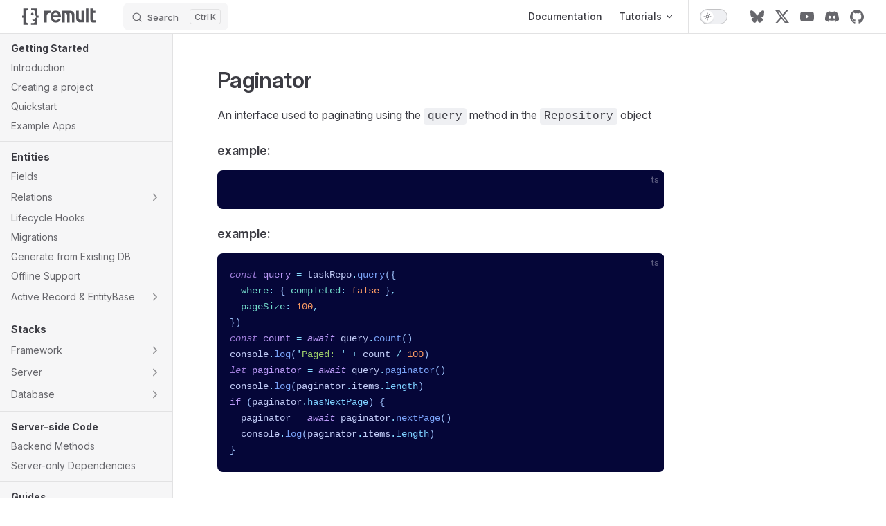

--- FILE ---
content_type: text/html; charset=utf-8
request_url: https://remult.dev/docs/ref_paginator
body_size: 10464
content:
<!DOCTYPE html>
<html lang="en-US" dir="ltr">
  <head>
    <meta charset="utf-8">
    <meta name="viewport" content="width=device-width,initial-scale=1">
    <title>Paginator | Remult</title>
    <meta name="description" content="Build Full-stack, End-to-end Type-safe CRUD Apps without the Boilerplate">
    <meta name="generator" content="VitePress v1.6.3">
    <link rel="preload stylesheet" href="/assets/style.yb-scqTT.css" as="style">
    <link rel="preload stylesheet" href="/vp-icons.css" as="style">
    
    <script type="module" src="/assets/app.L6_c8ZHO.js"></script>
    <link rel="preload" href="/assets/inter-roman-latin.Di8DUHzh.woff2" as="font" type="font/woff2" crossorigin="">
    <link rel="modulepreload" href="/assets/chunks/theme.BUmNl08i.js">
    <link rel="modulepreload" href="/assets/chunks/framework.BLY-PH98.js">
    <link rel="modulepreload" href="/assets/docs_ref_paginator.md.BWhf0h24.lean.js">
    <link href="/favicon.png" rel="icon" type="image/png">
    <link href="/favicon.png" rel="apple-touch-icon" sizes="128x128">
    <script async src="https://www.googletagmanager.com/gtag/js?id=G-RBX0REXJT3"></script>
    <script>window.dataLayer=window.dataLayer||[];function gtag(){dataLayer.push(arguments)}gtag("js",new Date),gtag("config","G-RBX0REXJT3");</script>
    <script id="check-dark-mode">(()=>{const e=localStorage.getItem("vitepress-theme-appearance")||"auto",a=window.matchMedia("(prefers-color-scheme: dark)").matches;(!e||e==="auto"?a:e==="dark")&&document.documentElement.classList.add("dark")})();</script>
    <script id="check-mac-os">document.documentElement.classList.toggle("mac",/Mac|iPhone|iPod|iPad/i.test(navigator.platform));</script>
  </head>
  <body>
    <div id="app"><div class="Layout" data-v-d8b57b2d><!--[--><!--]--><!--[--><span tabindex="-1" data-v-fcbfc0e0></span><a href="#VPContent" class="VPSkipLink visually-hidden" data-v-fcbfc0e0>Skip to content</a><!--]--><!----><header class="VPNav" data-v-d8b57b2d data-v-7ad780c2><div class="VPNavBar" data-v-7ad780c2 data-v-9fd4d1dd><div class="wrapper" data-v-9fd4d1dd><div class="container" data-v-9fd4d1dd><div class="title" data-v-9fd4d1dd><div class="VPNavBarTitle has-sidebar" data-v-9fd4d1dd data-v-9f43907a><a class="title" href="/" data-v-9f43907a><!--[--><!--]--><!--[--><!--[--><!--[--><img class="VPImage dark logo" src="/logo-white.svg" alt data-v-ab19afbb><!--]--><!--[--><img class="VPImage light logo" src="/logo-dark.svg" alt data-v-ab19afbb><!--]--><!--]--><!--]--><span data-v-9f43907a>Remult</span><!--[--><!--]--></a></div></div><div class="content" data-v-9fd4d1dd><div class="content-body" data-v-9fd4d1dd><!--[--><!--]--><div class="VPNavBarSearch search" data-v-9fd4d1dd><!--[--><!----><div id="local-search"><button type="button" class="DocSearch DocSearch-Button" aria-label="Search"><span class="DocSearch-Button-Container"><span class="vp-icon DocSearch-Search-Icon"></span><span class="DocSearch-Button-Placeholder">Search</span></span><span class="DocSearch-Button-Keys"><kbd class="DocSearch-Button-Key"></kbd><kbd class="DocSearch-Button-Key">K</kbd></span></button></div><!--]--></div><nav aria-labelledby="main-nav-aria-label" class="VPNavBarMenu menu" data-v-9fd4d1dd data-v-afb2845e><span id="main-nav-aria-label" class="visually-hidden" data-v-afb2845e> Main Navigation </span><!--[--><!--[--><a class="VPLink link VPNavBarMenuLink" href="/docs/" tabindex="0" data-v-afb2845e data-v-815115f5><!--[--><span data-v-815115f5>Documentation</span><!--]--></a><!--]--><!--[--><div class="VPFlyout VPNavBarMenuGroup" data-v-afb2845e data-v-bfe7971f><button type="button" class="button" aria-haspopup="true" aria-expanded="false" data-v-bfe7971f><span class="text" data-v-bfe7971f><!----><span data-v-bfe7971f>Tutorials</span><span class="vpi-chevron-down text-icon" data-v-bfe7971f></span></span></button><div class="menu" data-v-bfe7971f><div class="VPMenu" data-v-bfe7971f data-v-20ed86d6><div class="items" data-v-20ed86d6><!--[--><!--[--><div class="VPMenuLink" data-v-20ed86d6 data-v-7eeeb2dc><a class="VPLink link" href="/tutorials/react/" data-v-7eeeb2dc><!--[--><span data-v-7eeeb2dc>React</span><!--]--></a></div><!--]--><!--[--><div class="VPMenuLink" data-v-20ed86d6 data-v-7eeeb2dc><a class="VPLink link" href="/tutorials/angular/" data-v-7eeeb2dc><!--[--><span data-v-7eeeb2dc>Angular</span><!--]--></a></div><!--]--><!--[--><div class="VPMenuLink" data-v-20ed86d6 data-v-7eeeb2dc><a class="VPLink link" href="/tutorials/vue/" data-v-7eeeb2dc><!--[--><span data-v-7eeeb2dc>Vue</span><!--]--></a></div><!--]--><!--[--><div class="VPMenuLink" data-v-20ed86d6 data-v-7eeeb2dc><a class="VPLink link" href="/tutorials/sveltekit/" data-v-7eeeb2dc><!--[--><span data-v-7eeeb2dc>SvelteKit</span><!--]--></a></div><!--]--><!--[--><div class="VPMenuLink" data-v-20ed86d6 data-v-7eeeb2dc><a class="VPLink link" href="/tutorials/react-next/" data-v-7eeeb2dc><!--[--><span data-v-7eeeb2dc>Next.js</span><!--]--></a></div><!--]--><!--[--><div class="VPMenuLink" data-v-20ed86d6 data-v-7eeeb2dc><a class="VPLink link" href="/tutorials/solid-start/" data-v-7eeeb2dc><!--[--><span data-v-7eeeb2dc>SolidStart</span><!--]--></a></div><!--]--><!--]--></div><!--[--><!--]--></div></div></div><!--]--><!--]--></nav><!----><div class="VPNavBarAppearance appearance" data-v-9fd4d1dd data-v-3f90c1a5><button class="VPSwitch VPSwitchAppearance" type="button" role="switch" title aria-checked="false" data-v-3f90c1a5 data-v-be9742d9 data-v-b4ccac88><span class="check" data-v-b4ccac88><span class="icon" data-v-b4ccac88><!--[--><span class="vpi-sun sun" data-v-be9742d9></span><span class="vpi-moon moon" data-v-be9742d9></span><!--]--></span></span></button></div><div class="VPSocialLinks VPNavBarSocialLinks social-links" data-v-9fd4d1dd data-v-ef6192dc data-v-e71e869c><!--[--><a class="VPSocialLink no-icon" href="https://bsky.app/profile/remult.dev" aria-label="bluesky" target="_blank" rel="noopener" data-v-e71e869c data-v-60a9a2d3><span class="vpi-social-bluesky"></span></a><a class="VPSocialLink no-icon" href="https://twitter.com/RemultJs" aria-label="x" target="_blank" rel="noopener" data-v-e71e869c data-v-60a9a2d3><span class="vpi-social-x"></span></a><a class="VPSocialLink no-icon" href="https://www.youtube.com/@remult6539" aria-label="youtube" target="_blank" rel="noopener" data-v-e71e869c data-v-60a9a2d3><span class="vpi-social-youtube"></span></a><a class="VPSocialLink no-icon" href="https://discord.gg/GXHk7ZfuG5" aria-label="discord" target="_blank" rel="noopener" data-v-e71e869c data-v-60a9a2d3><span class="vpi-social-discord"></span></a><a class="VPSocialLink no-icon" href="https://github.com/remult/remult" aria-label="github" target="_blank" rel="noopener" data-v-e71e869c data-v-60a9a2d3><span class="vpi-social-github"></span></a><!--]--></div><div class="VPFlyout VPNavBarExtra extra" data-v-9fd4d1dd data-v-f953d92f data-v-bfe7971f><button type="button" class="button" aria-haspopup="true" aria-expanded="false" aria-label="extra navigation" data-v-bfe7971f><span class="vpi-more-horizontal icon" data-v-bfe7971f></span></button><div class="menu" data-v-bfe7971f><div class="VPMenu" data-v-bfe7971f data-v-20ed86d6><!----><!--[--><!--[--><!----><div class="group" data-v-f953d92f><div class="item appearance" data-v-f953d92f><p class="label" data-v-f953d92f>Appearance</p><div class="appearance-action" data-v-f953d92f><button class="VPSwitch VPSwitchAppearance" type="button" role="switch" title aria-checked="false" data-v-f953d92f data-v-be9742d9 data-v-b4ccac88><span class="check" data-v-b4ccac88><span class="icon" data-v-b4ccac88><!--[--><span class="vpi-sun sun" data-v-be9742d9></span><span class="vpi-moon moon" data-v-be9742d9></span><!--]--></span></span></button></div></div></div><div class="group" data-v-f953d92f><div class="item social-links" data-v-f953d92f><div class="VPSocialLinks social-links-list" data-v-f953d92f data-v-e71e869c><!--[--><a class="VPSocialLink no-icon" href="https://bsky.app/profile/remult.dev" aria-label="bluesky" target="_blank" rel="noopener" data-v-e71e869c data-v-60a9a2d3><span class="vpi-social-bluesky"></span></a><a class="VPSocialLink no-icon" href="https://twitter.com/RemultJs" aria-label="x" target="_blank" rel="noopener" data-v-e71e869c data-v-60a9a2d3><span class="vpi-social-x"></span></a><a class="VPSocialLink no-icon" href="https://www.youtube.com/@remult6539" aria-label="youtube" target="_blank" rel="noopener" data-v-e71e869c data-v-60a9a2d3><span class="vpi-social-youtube"></span></a><a class="VPSocialLink no-icon" href="https://discord.gg/GXHk7ZfuG5" aria-label="discord" target="_blank" rel="noopener" data-v-e71e869c data-v-60a9a2d3><span class="vpi-social-discord"></span></a><a class="VPSocialLink no-icon" href="https://github.com/remult/remult" aria-label="github" target="_blank" rel="noopener" data-v-e71e869c data-v-60a9a2d3><span class="vpi-social-github"></span></a><!--]--></div></div></div><!--]--><!--]--></div></div></div><!--[--><!--]--><button type="button" class="VPNavBarHamburger hamburger" aria-label="mobile navigation" aria-expanded="false" aria-controls="VPNavScreen" data-v-9fd4d1dd data-v-6bee1efd><span class="container" data-v-6bee1efd><span class="top" data-v-6bee1efd></span><span class="middle" data-v-6bee1efd></span><span class="bottom" data-v-6bee1efd></span></span></button></div></div></div></div><div class="divider" data-v-9fd4d1dd><div class="divider-line" data-v-9fd4d1dd></div></div></div><!----></header><div class="VPLocalNav has-sidebar empty" data-v-d8b57b2d data-v-2488c25a><div class="container" data-v-2488c25a><button class="menu" aria-expanded="false" aria-controls="VPSidebarNav" data-v-2488c25a><span class="vpi-align-left menu-icon" data-v-2488c25a></span><span class="menu-text" data-v-2488c25a>Menu</span></button><div class="VPLocalNavOutlineDropdown" style="--vp-vh:0px;" data-v-2488c25a data-v-6b867909><button data-v-6b867909>Return to top</button><!----></div></div></div><aside class="VPSidebar" data-v-d8b57b2d data-v-42c4c606><div class="curtain" data-v-42c4c606></div><nav class="nav" id="VPSidebarNav" aria-labelledby="sidebar-aria-label" tabindex="-1" data-v-42c4c606><span class="visually-hidden" id="sidebar-aria-label" data-v-42c4c606> Sidebar Navigation </span><!--[--><!--]--><!--[--><div class="no-transition group" data-v-51288d80><section class="VPSidebarItem level-0" data-v-51288d80 data-v-0009425e><div class="item" role="button" tabindex="0" data-v-0009425e><div class="indicator" data-v-0009425e></div><h2 class="text" data-v-0009425e>Getting Started</h2><!----></div><div class="items" data-v-0009425e><!--[--><div class="VPSidebarItem level-1 is-link" data-v-0009425e data-v-0009425e><div class="item" data-v-0009425e><div class="indicator" data-v-0009425e></div><a class="VPLink link link" href="/docs/" data-v-0009425e><!--[--><p class="text" data-v-0009425e>Introduction</p><!--]--></a><!----></div><!----></div><div class="VPSidebarItem level-1 is-link" data-v-0009425e data-v-0009425e><div class="item" data-v-0009425e><div class="indicator" data-v-0009425e></div><a class="VPLink link link" href="/docs/creating-a-project" data-v-0009425e><!--[--><p class="text" data-v-0009425e>Creating a project</p><!--]--></a><!----></div><!----></div><div class="VPSidebarItem level-1 is-link" data-v-0009425e data-v-0009425e><div class="item" data-v-0009425e><div class="indicator" data-v-0009425e></div><a class="VPLink link link" href="/docs/quickstart" data-v-0009425e><!--[--><p class="text" data-v-0009425e>Quickstart</p><!--]--></a><!----></div><!----></div><div class="VPSidebarItem level-1 is-link" data-v-0009425e data-v-0009425e><div class="item" data-v-0009425e><div class="indicator" data-v-0009425e></div><a class="VPLink link link" href="/docs/example-apps" data-v-0009425e><!--[--><p class="text" data-v-0009425e>Example Apps</p><!--]--></a><!----></div><!----></div><!--]--></div></section></div><div class="no-transition group" data-v-51288d80><section class="VPSidebarItem level-0 is-link" data-v-51288d80 data-v-0009425e><div class="item" tabindex="0" data-v-0009425e><div class="indicator" data-v-0009425e></div><a class="VPLink link link" href="/docs/entities" data-v-0009425e><!--[--><h2 class="text" data-v-0009425e>Entities</h2><!--]--></a><!----></div><div class="items" data-v-0009425e><!--[--><div class="VPSidebarItem level-1 is-link" data-v-0009425e data-v-0009425e><div class="item" data-v-0009425e><div class="indicator" data-v-0009425e></div><a class="VPLink link link" href="/docs/field-types" data-v-0009425e><!--[--><p class="text" data-v-0009425e>Fields</p><!--]--></a><!----></div><!----></div><section class="VPSidebarItem level-1 collapsible collapsed is-link" data-v-0009425e data-v-0009425e><div class="item" tabindex="0" data-v-0009425e><div class="indicator" data-v-0009425e></div><a class="VPLink link link" href="/docs/entity-relations" data-v-0009425e><!--[--><h3 class="text" data-v-0009425e>Relations</h3><!--]--></a><div class="caret" role="button" aria-label="toggle section" tabindex="0" data-v-0009425e><span class="vpi-chevron-right caret-icon" data-v-0009425e></span></div></div><div class="items" data-v-0009425e><!--[--><div class="VPSidebarItem level-2 is-link" data-v-0009425e data-v-0009425e><div class="item" data-v-0009425e><div class="indicator" data-v-0009425e></div><a class="VPLink link link" href="/docs/filtering-and-relations" data-v-0009425e><!--[--><p class="text" data-v-0009425e>Filtering and Relations</p><!--]--></a><!----></div><!----></div><!--]--></div></section><div class="VPSidebarItem level-1 is-link" data-v-0009425e data-v-0009425e><div class="item" data-v-0009425e><div class="indicator" data-v-0009425e></div><a class="VPLink link link" href="/docs/lifecycle-hooks" data-v-0009425e><!--[--><p class="text" data-v-0009425e>Lifecycle Hooks</p><!--]--></a><!----></div><!----></div><div class="VPSidebarItem level-1 is-link" data-v-0009425e data-v-0009425e><div class="item" data-v-0009425e><div class="indicator" data-v-0009425e></div><a class="VPLink link link" href="/docs/migrations" data-v-0009425e><!--[--><p class="text" data-v-0009425e>Migrations</p><!--]--></a><!----></div><!----></div><div class="VPSidebarItem level-1 is-link" data-v-0009425e data-v-0009425e><div class="item" data-v-0009425e><div class="indicator" data-v-0009425e></div><a class="VPLink link link" href="/docs/entities-codegen-from-db-schema" data-v-0009425e><!--[--><p class="text" data-v-0009425e>Generate from Existing DB</p><!--]--></a><!----></div><!----></div><div class="VPSidebarItem level-1 is-link" data-v-0009425e data-v-0009425e><div class="item" data-v-0009425e><div class="indicator" data-v-0009425e></div><a class="VPLink link link" href="/docs/offline-support" data-v-0009425e><!--[--><p class="text" data-v-0009425e>Offline Support</p><!--]--></a><!----></div><!----></div><section class="VPSidebarItem level-1 collapsible collapsed is-link" data-v-0009425e data-v-0009425e><div class="item" tabindex="0" data-v-0009425e><div class="indicator" data-v-0009425e></div><a class="VPLink link link" href="/docs/active-record" data-v-0009425e><!--[--><h3 class="text" data-v-0009425e>Active Record & EntityBase</h3><!--]--></a><div class="caret" role="button" aria-label="toggle section" tabindex="0" data-v-0009425e><span class="vpi-chevron-right caret-icon" data-v-0009425e></span></div></div><div class="items" data-v-0009425e><!--[--><div class="VPSidebarItem level-2 is-link" data-v-0009425e data-v-0009425e><div class="item" data-v-0009425e><div class="indicator" data-v-0009425e></div><a class="VPLink link link" href="/docs/entity-backend-methods" data-v-0009425e><!--[--><p class="text" data-v-0009425e>Entity Backend Methods</p><!--]--></a><!----></div><!----></div><div class="VPSidebarItem level-2 is-link" data-v-0009425e data-v-0009425e><div class="item" data-v-0009425e><div class="indicator" data-v-0009425e></div><a class="VPLink link link" href="/docs/mutable-controllers" data-v-0009425e><!--[--><p class="text" data-v-0009425e>Mutable Controllers</p><!--]--></a><!----></div><!----></div><!--]--></div></section><!--]--></div></section></div><div class="no-transition group" data-v-51288d80><section class="VPSidebarItem level-0 is-link" data-v-51288d80 data-v-0009425e><div class="item" tabindex="0" data-v-0009425e><div class="indicator" data-v-0009425e></div><a class="VPLink link link" href="/docs/installation/" data-v-0009425e><!--[--><h2 class="text" data-v-0009425e>Stacks</h2><!--]--></a><!----></div><div class="items" data-v-0009425e><!--[--><section class="VPSidebarItem level-1 collapsible collapsed is-link" data-v-0009425e data-v-0009425e><div class="item" tabindex="0" data-v-0009425e><div class="indicator" data-v-0009425e></div><a class="VPLink link link" href="/docs/installation/framework/" data-v-0009425e><!--[--><h3 class="text" data-v-0009425e>Framework</h3><!--]--></a><div class="caret" role="button" aria-label="toggle section" tabindex="0" data-v-0009425e><span class="vpi-chevron-right caret-icon" data-v-0009425e></span></div></div><div class="items" data-v-0009425e><!--[--><div class="VPSidebarItem level-2 is-link" data-v-0009425e data-v-0009425e><div class="item" data-v-0009425e><div class="indicator" data-v-0009425e></div><a class="VPLink link link" href="/docs/installation/framework/react" data-v-0009425e><!--[--><p class="text" data-v-0009425e>React</p><!--]--></a><!----></div><!----></div><div class="VPSidebarItem level-2 is-link" data-v-0009425e data-v-0009425e><div class="item" data-v-0009425e><div class="indicator" data-v-0009425e></div><a class="VPLink link link" href="/docs/installation/framework/angular" data-v-0009425e><!--[--><p class="text" data-v-0009425e>Angular</p><!--]--></a><!----></div><!----></div><div class="VPSidebarItem level-2 is-link" data-v-0009425e data-v-0009425e><div class="item" data-v-0009425e><div class="indicator" data-v-0009425e></div><a class="VPLink link link" href="/docs/installation/framework/vue" data-v-0009425e><!--[--><p class="text" data-v-0009425e>Vue</p><!--]--></a><!----></div><!----></div><div class="VPSidebarItem level-2 is-link" data-v-0009425e data-v-0009425e><div class="item" data-v-0009425e><div class="indicator" data-v-0009425e></div><a class="VPLink link link" href="/docs/installation/framework/sveltekit" data-v-0009425e><!--[--><p class="text" data-v-0009425e>Sveltekit</p><!--]--></a><!----></div><!----></div><div class="VPSidebarItem level-2 is-link" data-v-0009425e data-v-0009425e><div class="item" data-v-0009425e><div class="indicator" data-v-0009425e></div><a class="VPLink link link" href="/docs/installation/framework/nextjs" data-v-0009425e><!--[--><p class="text" data-v-0009425e>Next.js</p><!--]--></a><!----></div><!----></div><div class="VPSidebarItem level-2 is-link" data-v-0009425e data-v-0009425e><div class="item" data-v-0009425e><div class="indicator" data-v-0009425e></div><a class="VPLink link link" href="/docs/installation/framework/solid" data-v-0009425e><!--[--><p class="text" data-v-0009425e>SolidStart</p><!--]--></a><!----></div><!----></div><div class="VPSidebarItem level-2 is-link" data-v-0009425e data-v-0009425e><div class="item" data-v-0009425e><div class="indicator" data-v-0009425e></div><a class="VPLink link link" href="/docs/installation/framework/nuxt" data-v-0009425e><!--[--><p class="text" data-v-0009425e>Nuxt</p><!--]--></a><!----></div><!----></div><!--]--></div></section><section class="VPSidebarItem level-1 collapsible collapsed is-link" data-v-0009425e data-v-0009425e><div class="item" tabindex="0" data-v-0009425e><div class="indicator" data-v-0009425e></div><a class="VPLink link link" href="/docs/installation/server/" data-v-0009425e><!--[--><h3 class="text" data-v-0009425e>Server</h3><!--]--></a><div class="caret" role="button" aria-label="toggle section" tabindex="0" data-v-0009425e><span class="vpi-chevron-right caret-icon" data-v-0009425e></span></div></div><div class="items" data-v-0009425e><!--[--><div class="VPSidebarItem level-2 is-link" data-v-0009425e data-v-0009425e><div class="item" data-v-0009425e><div class="indicator" data-v-0009425e></div><a class="VPLink link link" href="/docs/installation/server/express" data-v-0009425e><!--[--><p class="text" data-v-0009425e>Express</p><!--]--></a><!----></div><!----></div><div class="VPSidebarItem level-2 is-link" data-v-0009425e data-v-0009425e><div class="item" data-v-0009425e><div class="indicator" data-v-0009425e></div><a class="VPLink link link" href="/docs/installation/server/fastify" data-v-0009425e><!--[--><p class="text" data-v-0009425e>Fastify</p><!--]--></a><!----></div><!----></div><div class="VPSidebarItem level-2 is-link" data-v-0009425e data-v-0009425e><div class="item" data-v-0009425e><div class="indicator" data-v-0009425e></div><a class="VPLink link link" href="/docs/installation/server/hono" data-v-0009425e><!--[--><p class="text" data-v-0009425e>Hono</p><!--]--></a><!----></div><!----></div><div class="VPSidebarItem level-2 is-link" data-v-0009425e data-v-0009425e><div class="item" data-v-0009425e><div class="indicator" data-v-0009425e></div><a class="VPLink link link" href="/docs/installation/server/elysia" data-v-0009425e><!--[--><p class="text" data-v-0009425e>Elysia</p><!--]--></a><!----></div><!----></div><div class="VPSidebarItem level-2 is-link" data-v-0009425e data-v-0009425e><div class="item" data-v-0009425e><div class="indicator" data-v-0009425e></div><a class="VPLink link link" href="/docs/installation/server/hapi" data-v-0009425e><!--[--><p class="text" data-v-0009425e>Hapi</p><!--]--></a><!----></div><!----></div><div class="VPSidebarItem level-2 is-link" data-v-0009425e data-v-0009425e><div class="item" data-v-0009425e><div class="indicator" data-v-0009425e></div><a class="VPLink link link" href="/docs/installation/server/koa" data-v-0009425e><!--[--><p class="text" data-v-0009425e>Koa</p><!--]--></a><!----></div><!----></div><div class="VPSidebarItem level-2 is-link" data-v-0009425e data-v-0009425e><div class="item" data-v-0009425e><div class="indicator" data-v-0009425e></div><a class="VPLink link link" href="/docs/installation/server/nest" data-v-0009425e><!--[--><p class="text" data-v-0009425e>nest</p><!--]--></a><!----></div><!----></div><!--]--></div></section><section class="VPSidebarItem level-1 collapsible collapsed is-link" data-v-0009425e data-v-0009425e><div class="item" tabindex="0" data-v-0009425e><div class="indicator" data-v-0009425e></div><a class="VPLink link link" href="/docs/installation/database/" data-v-0009425e><!--[--><h3 class="text" data-v-0009425e>Database</h3><!--]--></a><div class="caret" role="button" aria-label="toggle section" tabindex="0" data-v-0009425e><span class="vpi-chevron-right caret-icon" data-v-0009425e></span></div></div><div class="items" data-v-0009425e><!--[--><div class="VPSidebarItem level-2 is-link" data-v-0009425e data-v-0009425e><div class="item" data-v-0009425e><div class="indicator" data-v-0009425e></div><a class="VPLink link link" href="/docs/installation/database/postgresql" data-v-0009425e><!--[--><p class="text" data-v-0009425e>PostgreSQL</p><!--]--></a><!----></div><!----></div><div class="VPSidebarItem level-2 is-link" data-v-0009425e data-v-0009425e><div class="item" data-v-0009425e><div class="indicator" data-v-0009425e></div><a class="VPLink link link" href="/docs/installation/database/mysql" data-v-0009425e><!--[--><p class="text" data-v-0009425e>MySQL</p><!--]--></a><!----></div><!----></div><div class="VPSidebarItem level-2 is-link" data-v-0009425e data-v-0009425e><div class="item" data-v-0009425e><div class="indicator" data-v-0009425e></div><a class="VPLink link link" href="/docs/installation/database/mongodb" data-v-0009425e><!--[--><p class="text" data-v-0009425e>MongoDB</p><!--]--></a><!----></div><!----></div><div class="VPSidebarItem level-2 is-link" data-v-0009425e data-v-0009425e><div class="item" data-v-0009425e><div class="indicator" data-v-0009425e></div><a class="VPLink link link" href="/docs/installation/database/sqlite3" data-v-0009425e><!--[--><p class="text" data-v-0009425e>SQLite3</p><!--]--></a><!----></div><!----></div><div class="VPSidebarItem level-2 is-link" data-v-0009425e data-v-0009425e><div class="item" data-v-0009425e><div class="indicator" data-v-0009425e></div><a class="VPLink link link" href="/docs/installation/database/better-sqlite3" data-v-0009425e><!--[--><p class="text" data-v-0009425e>Better SQLite3</p><!--]--></a><!----></div><!----></div><div class="VPSidebarItem level-2 is-link" data-v-0009425e data-v-0009425e><div class="item" data-v-0009425e><div class="indicator" data-v-0009425e></div><a class="VPLink link link" href="/docs/installation/database/sqljs" data-v-0009425e><!--[--><p class="text" data-v-0009425e>sqljs</p><!--]--></a><!----></div><!----></div><div class="VPSidebarItem level-2 is-link" data-v-0009425e data-v-0009425e><div class="item" data-v-0009425e><div class="indicator" data-v-0009425e></div><a class="VPLink link link" href="/docs/installation/database/mssql" data-v-0009425e><!--[--><p class="text" data-v-0009425e>MSSQL</p><!--]--></a><!----></div><!----></div><div class="VPSidebarItem level-2 is-link" data-v-0009425e data-v-0009425e><div class="item" data-v-0009425e><div class="indicator" data-v-0009425e></div><a class="VPLink link link" href="/docs/installation/database/bun-sqlite" data-v-0009425e><!--[--><p class="text" data-v-0009425e>Bun SQLite</p><!--]--></a><!----></div><!----></div><div class="VPSidebarItem level-2 is-link" data-v-0009425e data-v-0009425e><div class="item" data-v-0009425e><div class="indicator" data-v-0009425e></div><a class="VPLink link link" href="/docs/installation/database/turso" data-v-0009425e><!--[--><p class="text" data-v-0009425e>Turso</p><!--]--></a><!----></div><!----></div><div class="VPSidebarItem level-2 is-link" data-v-0009425e data-v-0009425e><div class="item" data-v-0009425e><div class="indicator" data-v-0009425e></div><a class="VPLink link link" href="/docs/installation/database/duckdb" data-v-0009425e><!--[--><p class="text" data-v-0009425e>DuckDb</p><!--]--></a><!----></div><!----></div><div class="VPSidebarItem level-2 is-link" data-v-0009425e data-v-0009425e><div class="item" data-v-0009425e><div class="indicator" data-v-0009425e></div><a class="VPLink link link" href="/docs/installation/database/oracle" data-v-0009425e><!--[--><p class="text" data-v-0009425e>Oracle</p><!--]--></a><!----></div><!----></div><div class="VPSidebarItem level-2 is-link" data-v-0009425e data-v-0009425e><div class="item" data-v-0009425e><div class="indicator" data-v-0009425e></div><a class="VPLink link link" href="/docs/installation/database/d1" data-v-0009425e><!--[--><p class="text" data-v-0009425e>D1</p><!--]--></a><!----></div><!----></div><div class="VPSidebarItem level-2 is-link" data-v-0009425e data-v-0009425e><div class="item" data-v-0009425e><div class="indicator" data-v-0009425e></div><a class="VPLink link link" href="/docs/installation/database/json" data-v-0009425e><!--[--><p class="text" data-v-0009425e>Json files</p><!--]--></a><!----></div><!----></div><!--]--></div></section><!--]--></div></section></div><div class="no-transition group" data-v-51288d80><section class="VPSidebarItem level-0" data-v-51288d80 data-v-0009425e><div class="item" role="button" tabindex="0" data-v-0009425e><div class="indicator" data-v-0009425e></div><h2 class="text" data-v-0009425e>Server-side Code</h2><!----></div><div class="items" data-v-0009425e><!--[--><div class="VPSidebarItem level-1 is-link" data-v-0009425e data-v-0009425e><div class="item" data-v-0009425e><div class="indicator" data-v-0009425e></div><a class="VPLink link link" href="/docs/backendMethods" data-v-0009425e><!--[--><p class="text" data-v-0009425e>Backend Methods</p><!--]--></a><!----></div><!----></div><div class="VPSidebarItem level-1 is-link" data-v-0009425e data-v-0009425e><div class="item" data-v-0009425e><div class="indicator" data-v-0009425e></div><a class="VPLink link link" href="/docs/using-server-only-packages" data-v-0009425e><!--[--><p class="text" data-v-0009425e>Server-only Dependencies</p><!--]--></a><!----></div><!----></div><!--]--></div></section></div><div class="no-transition group" data-v-51288d80><section class="VPSidebarItem level-0" data-v-51288d80 data-v-0009425e><div class="item" role="button" tabindex="0" data-v-0009425e><div class="indicator" data-v-0009425e></div><h2 class="text" data-v-0009425e>Guides</h2><!----></div><div class="items" data-v-0009425e><!--[--><div class="VPSidebarItem level-1 is-link" data-v-0009425e data-v-0009425e><div class="item" data-v-0009425e><div class="indicator" data-v-0009425e></div><a class="VPLink link link" href="/docs/access-control" data-v-0009425e><!--[--><p class="text" data-v-0009425e>Access Control</p><!--]--></a><!----></div><!----></div><div class="VPSidebarItem level-1 is-link" data-v-0009425e data-v-0009425e><div class="item" data-v-0009425e><div class="indicator" data-v-0009425e></div><a class="VPLink link link" href="/docs/admin-ui" data-v-0009425e><!--[--><p class="text" data-v-0009425e>Admin UI</p><!--]--></a><!----></div><!----></div><section class="VPSidebarItem level-1 collapsible collapsed is-link" data-v-0009425e data-v-0009425e><div class="item" tabindex="0" data-v-0009425e><div class="indicator" data-v-0009425e></div><a class="VPLink link link" href="/docs/modules" data-v-0009425e><!--[--><h3 class="text" data-v-0009425e>Modules</h3><!--]--></a><div class="caret" role="button" aria-label="toggle section" tabindex="0" data-v-0009425e><span class="vpi-chevron-right caret-icon" data-v-0009425e></span></div></div><div class="items" data-v-0009425e><!--[--><div class="VPSidebarItem level-2 is-link" data-v-0009425e data-v-0009425e><div class="item" data-v-0009425e><div class="indicator" data-v-0009425e></div><a class="VPLink link link" href="/docs/modules-community" data-v-0009425e><!--[--><p class="text" data-v-0009425e>Community modules</p><!--]--></a><!----></div><!----></div><!--]--></div></section><!--]--></div></section></div><div class="no-transition group" data-v-51288d80><section class="VPSidebarItem level-0" data-v-51288d80 data-v-0009425e><div class="item" role="button" tabindex="0" data-v-0009425e><div class="indicator" data-v-0009425e></div><h2 class="text" data-v-0009425e>Escape Hatches</h2><!----></div><div class="items" data-v-0009425e><!--[--><div class="VPSidebarItem level-1 is-link" data-v-0009425e data-v-0009425e><div class="item" data-v-0009425e><div class="indicator" data-v-0009425e></div><a class="VPLink link link" href="/docs/custom-filter" data-v-0009425e><!--[--><p class="text" data-v-0009425e>Custom/SQL Filters</p><!--]--></a><!----></div><!----></div><div class="VPSidebarItem level-1 is-link" data-v-0009425e data-v-0009425e><div class="item" data-v-0009425e><div class="indicator" data-v-0009425e></div><a class="VPLink link link" href="/docs/running-sql-on-the-server" data-v-0009425e><!--[--><p class="text" data-v-0009425e>Direct Database Access</p><!--]--></a><!----></div><!----></div><div class="VPSidebarItem level-1 is-link" data-v-0009425e data-v-0009425e><div class="item" data-v-0009425e><div class="indicator" data-v-0009425e></div><a class="VPLink link link" href="/docs/using-remult-in-custom-backend-code" data-v-0009425e><!--[--><p class="text" data-v-0009425e>Using in Non-Remult Routes</p><!--]--></a><!----></div><!----></div><div class="VPSidebarItem level-1 is-link" data-v-0009425e data-v-0009425e><div class="item" data-v-0009425e><div class="indicator" data-v-0009425e></div><a class="VPLink link link" href="/docs/working-without-decorators" data-v-0009425e><!--[--><p class="text" data-v-0009425e>Avoiding Decorators</p><!--]--></a><!----></div><!----></div><div class="VPSidebarItem level-1 is-link" data-v-0009425e data-v-0009425e><div class="item" data-v-0009425e><div class="indicator" data-v-0009425e></div><a class="VPLink link link" href="/docs/custom-options" data-v-0009425e><!--[--><p class="text" data-v-0009425e>Extensibility</p><!--]--></a><!----></div><!----></div><!--]--></div></section></div><div class="no-transition group" data-v-51288d80><section class="VPSidebarItem level-0 collapsible collapsed" data-v-51288d80 data-v-0009425e><div class="item" role="button" tabindex="0" data-v-0009425e><div class="indicator" data-v-0009425e></div><h2 class="text" data-v-0009425e>Integrations</h2><div class="caret" role="button" aria-label="toggle section" tabindex="0" data-v-0009425e><span class="vpi-chevron-right caret-icon" data-v-0009425e></span></div></div><div class="items" data-v-0009425e><!--[--><div class="VPSidebarItem level-1 is-link" data-v-0009425e data-v-0009425e><div class="item" data-v-0009425e><div class="indicator" data-v-0009425e></div><a class="VPLink link link" href="/docs/adding-swagger" data-v-0009425e><!--[--><p class="text" data-v-0009425e>Open API</p><!--]--></a><!----></div><!----></div><div class="VPSidebarItem level-1 is-link" data-v-0009425e data-v-0009425e><div class="item" data-v-0009425e><div class="indicator" data-v-0009425e></div><a class="VPLink link link" href="/docs/adding-graphql" data-v-0009425e><!--[--><p class="text" data-v-0009425e>GraphQL</p><!--]--></a><!----></div><!----></div><div class="VPSidebarItem level-1 is-link" data-v-0009425e data-v-0009425e><div class="item" data-v-0009425e><div class="indicator" data-v-0009425e></div><a class="VPLink link link" href="/docs/standard-schema" data-v-0009425e><!--[--><p class="text" data-v-0009425e>Standard Schema</p><!--]--></a><!----></div><!----></div><div class="VPSidebarItem level-1 is-link" data-v-0009425e data-v-0009425e><div class="item" data-v-0009425e><div class="indicator" data-v-0009425e></div><a class="VPLink link link" href="/docs/llms" data-v-0009425e><!--[--><p class="text" data-v-0009425e>LLMs</p><!--]--></a><!----></div><!----></div><!--]--></div></section></div><div class="no-transition group" data-v-51288d80><section class="VPSidebarItem level-0 collapsible collapsed has-active" data-v-51288d80 data-v-0009425e><div class="item" role="button" tabindex="0" data-v-0009425e><div class="indicator" data-v-0009425e></div><h2 class="text" data-v-0009425e>API Reference</h2><div class="caret" role="button" aria-label="toggle section" tabindex="0" data-v-0009425e><span class="vpi-chevron-right caret-icon" data-v-0009425e></span></div></div><div class="items" data-v-0009425e><!--[--><div class="VPSidebarItem level-1 is-link" data-v-0009425e data-v-0009425e><div class="item" data-v-0009425e><div class="indicator" data-v-0009425e></div><a class="VPLink link link" href="/docs/ref_entity" data-v-0009425e><!--[--><p class="text" data-v-0009425e>Entity</p><!--]--></a><!----></div><!----></div><div class="VPSidebarItem level-1 is-link" data-v-0009425e data-v-0009425e><div class="item" data-v-0009425e><div class="indicator" data-v-0009425e></div><a class="VPLink link link" href="/docs/ref_field" data-v-0009425e><!--[--><p class="text" data-v-0009425e>Field</p><!--]--></a><!----></div><!----></div><div class="VPSidebarItem level-1 is-link" data-v-0009425e data-v-0009425e><div class="item" data-v-0009425e><div class="indicator" data-v-0009425e></div><a class="VPLink link link" href="/docs/ref_valueconverter" data-v-0009425e><!--[--><p class="text" data-v-0009425e>ValueConverter</p><!--]--></a><!----></div><!----></div><div class="VPSidebarItem level-1 is-link" data-v-0009425e data-v-0009425e><div class="item" data-v-0009425e><div class="indicator" data-v-0009425e></div><a class="VPLink link link" href="/docs/validation" data-v-0009425e><!--[--><p class="text" data-v-0009425e>Validation</p><!--]--></a><!----></div><!----></div><div class="VPSidebarItem level-1 is-link" data-v-0009425e data-v-0009425e><div class="item" data-v-0009425e><div class="indicator" data-v-0009425e></div><a class="VPLink link link" href="/docs/ref_validators" data-v-0009425e><!--[--><p class="text" data-v-0009425e>Validators</p><!--]--></a><!----></div><!----></div><div class="VPSidebarItem level-1 is-link" data-v-0009425e data-v-0009425e><div class="item" data-v-0009425e><div class="indicator" data-v-0009425e></div><a class="VPLink link link" href="/docs/ref_relations" data-v-0009425e><!--[--><p class="text" data-v-0009425e>Relations</p><!--]--></a><!----></div><!----></div><div class="VPSidebarItem level-1 is-link" data-v-0009425e data-v-0009425e><div class="item" data-v-0009425e><div class="indicator" data-v-0009425e></div><a class="VPLink link link" href="/docs/ref_relationoptions" data-v-0009425e><!--[--><p class="text" data-v-0009425e>RelationOptions</p><!--]--></a><!----></div><!----></div><div class="VPSidebarItem level-1 is-link" data-v-0009425e data-v-0009425e><div class="item" data-v-0009425e><div class="indicator" data-v-0009425e></div><a class="VPLink link link" href="/docs/ref_remult" data-v-0009425e><!--[--><p class="text" data-v-0009425e>Remult</p><!--]--></a><!----></div><!----></div><div class="VPSidebarItem level-1 is-link" data-v-0009425e data-v-0009425e><div class="item" data-v-0009425e><div class="indicator" data-v-0009425e></div><a class="VPLink link link" href="/docs/ref_apiclient" data-v-0009425e><!--[--><p class="text" data-v-0009425e>ApiClient</p><!--]--></a><!----></div><!----></div><div class="VPSidebarItem level-1 is-link" data-v-0009425e data-v-0009425e><div class="item" data-v-0009425e><div class="indicator" data-v-0009425e></div><a class="VPLink link link" href="/docs/ref_repository" data-v-0009425e><!--[--><p class="text" data-v-0009425e>Repository</p><!--]--></a><!----></div><!----></div><div class="VPSidebarItem level-1 is-link" data-v-0009425e data-v-0009425e><div class="item" data-v-0009425e><div class="indicator" data-v-0009425e></div><a class="VPLink link link" href="/docs/ref_remultserveroptions" data-v-0009425e><!--[--><p class="text" data-v-0009425e>RemultServerOptions</p><!--]--></a><!----></div><!----></div><div class="VPSidebarItem level-1 is-link" data-v-0009425e data-v-0009425e><div class="item" data-v-0009425e><div class="indicator" data-v-0009425e></div><a class="VPLink link link" href="/docs/entityFilter" data-v-0009425e><!--[--><p class="text" data-v-0009425e>EntityFilter</p><!--]--></a><!----></div><!----></div><div class="VPSidebarItem level-1 is-link" data-v-0009425e data-v-0009425e><div class="item" data-v-0009425e><div class="indicator" data-v-0009425e></div><a class="VPLink link link" href="/docs/ref_entitymetadata" data-v-0009425e><!--[--><p class="text" data-v-0009425e>EntityMetadata</p><!--]--></a><!----></div><!----></div><div class="VPSidebarItem level-1 is-link" data-v-0009425e data-v-0009425e><div class="item" data-v-0009425e><div class="indicator" data-v-0009425e></div><a class="VPLink link link" href="/docs/ref_fieldmetadata" data-v-0009425e><!--[--><p class="text" data-v-0009425e>FieldMetadata</p><!--]--></a><!----></div><!----></div><div class="VPSidebarItem level-1 is-link" data-v-0009425e data-v-0009425e><div class="item" data-v-0009425e><div class="indicator" data-v-0009425e></div><a class="VPLink link link" href="/docs/allowed" data-v-0009425e><!--[--><p class="text" data-v-0009425e>Allowed</p><!--]--></a><!----></div><!----></div><div class="VPSidebarItem level-1 is-link" data-v-0009425e data-v-0009425e><div class="item" data-v-0009425e><div class="indicator" data-v-0009425e></div><a class="VPLink link link" href="/docs/ref_backendmethod" data-v-0009425e><!--[--><p class="text" data-v-0009425e>BackendMethod</p><!--]--></a><!----></div><!----></div><div class="VPSidebarItem level-1 is-link" data-v-0009425e data-v-0009425e><div class="item" data-v-0009425e><div class="indicator" data-v-0009425e></div><a class="VPLink link link" href="/docs/ref_queryresult" data-v-0009425e><!--[--><p class="text" data-v-0009425e>QueryResult</p><!--]--></a><!----></div><!----></div><div class="VPSidebarItem level-1 is-link" data-v-0009425e data-v-0009425e><div class="item" data-v-0009425e><div class="indicator" data-v-0009425e></div><a class="VPLink link link" href="/docs/ref_paginator" data-v-0009425e><!--[--><p class="text" data-v-0009425e>Paginator</p><!--]--></a><!----></div><!----></div><div class="VPSidebarItem level-1 is-link" data-v-0009425e data-v-0009425e><div class="item" data-v-0009425e><div class="indicator" data-v-0009425e></div><a class="VPLink link link" href="/docs/ref_livequery" data-v-0009425e><!--[--><p class="text" data-v-0009425e>LiveQuery</p><!--]--></a><!----></div><!----></div><div class="VPSidebarItem level-1 is-link" data-v-0009425e data-v-0009425e><div class="item" data-v-0009425e><div class="indicator" data-v-0009425e></div><a class="VPLink link link" href="/docs/ref_livequerychangeinfo" data-v-0009425e><!--[--><p class="text" data-v-0009425e>LiveQueryChangeInfo</p><!--]--></a><!----></div><!----></div><div class="VPSidebarItem level-1 is-link" data-v-0009425e data-v-0009425e><div class="item" data-v-0009425e><div class="indicator" data-v-0009425e></div><a class="VPLink link link" href="/docs/ref_filter" data-v-0009425e><!--[--><p class="text" data-v-0009425e>Filter</p><!--]--></a><!----></div><!----></div><div class="VPSidebarItem level-1 is-link" data-v-0009425e data-v-0009425e><div class="item" data-v-0009425e><div class="indicator" data-v-0009425e></div><a class="VPLink link link" href="/docs/ref_sort" data-v-0009425e><!--[--><p class="text" data-v-0009425e>Sort</p><!--]--></a><!----></div><!----></div><div class="VPSidebarItem level-1 is-link" data-v-0009425e data-v-0009425e><div class="item" data-v-0009425e><div class="indicator" data-v-0009425e></div><a class="VPLink link link" href="/docs/ref_sqldatabase" data-v-0009425e><!--[--><p class="text" data-v-0009425e>SqlDatabase</p><!--]--></a><!----></div><!----></div><div class="VPSidebarItem level-1 is-link" data-v-0009425e data-v-0009425e><div class="item" data-v-0009425e><div class="indicator" data-v-0009425e></div><a class="VPLink link link" href="/docs/ref_subscriptionchannel" data-v-0009425e><!--[--><p class="text" data-v-0009425e>SubscriptionChannel</p><!--]--></a><!----></div><!----></div><div class="VPSidebarItem level-1 is-link" data-v-0009425e data-v-0009425e><div class="item" data-v-0009425e><div class="indicator" data-v-0009425e></div><a class="VPLink link link" href="/docs/ref_generatemigrations" data-v-0009425e><!--[--><p class="text" data-v-0009425e>generateMigrations</p><!--]--></a><!----></div><!----></div><div class="VPSidebarItem level-1 is-link" data-v-0009425e data-v-0009425e><div class="item" data-v-0009425e><div class="indicator" data-v-0009425e></div><a class="VPLink link link" href="/docs/ref_migrate" data-v-0009425e><!--[--><p class="text" data-v-0009425e>migrate</p><!--]--></a><!----></div><!----></div><div class="VPSidebarItem level-1 is-link" data-v-0009425e data-v-0009425e><div class="item" data-v-0009425e><div class="indicator" data-v-0009425e></div><a class="VPLink link link" href="/docs/ref_initasynchooks" data-v-0009425e><!--[--><p class="text" data-v-0009425e>Async Hooks</p><!--]--></a><!----></div><!----></div><div class="VPSidebarItem level-1 is-link" data-v-0009425e data-v-0009425e><div class="item" data-v-0009425e><div class="indicator" data-v-0009425e></div><a class="VPLink link link" href="/docs/rest-api" data-v-0009425e><!--[--><p class="text" data-v-0009425e>REST API Spec</p><!--]--></a><!----></div><!----></div><section class="VPSidebarItem level-1 collapsible collapsed" data-v-0009425e data-v-0009425e><div class="item" role="button" tabindex="0" data-v-0009425e><div class="indicator" data-v-0009425e></div><h3 class="text" data-v-0009425e>Active Record & Mutable</h3><div class="caret" role="button" aria-label="toggle section" tabindex="0" data-v-0009425e><span class="vpi-chevron-right caret-icon" data-v-0009425e></span></div></div><div class="items" data-v-0009425e><!--[--><div class="VPSidebarItem level-2 is-link" data-v-0009425e data-v-0009425e><div class="item" data-v-0009425e><div class="indicator" data-v-0009425e></div><a class="VPLink link link" href="/docs/ref_entitybase" data-v-0009425e><!--[--><p class="text" data-v-0009425e>EntityBase</p><!--]--></a><!----></div><!----></div><div class="VPSidebarItem level-2 is-link" data-v-0009425e data-v-0009425e><div class="item" data-v-0009425e><div class="indicator" data-v-0009425e></div><a class="VPLink link link" href="/docs/ref_identity" data-v-0009425e><!--[--><p class="text" data-v-0009425e>IdEntity</p><!--]--></a><!----></div><!----></div><div class="VPSidebarItem level-2 is-link" data-v-0009425e data-v-0009425e><div class="item" data-v-0009425e><div class="indicator" data-v-0009425e></div><a class="VPLink link link" href="/docs/ref_entityref" data-v-0009425e><!--[--><p class="text" data-v-0009425e>EntityRef</p><!--]--></a><!----></div><!----></div><div class="VPSidebarItem level-2 is-link" data-v-0009425e data-v-0009425e><div class="item" data-v-0009425e><div class="indicator" data-v-0009425e></div><a class="VPLink link link" href="/docs/ref_fieldref" data-v-0009425e><!--[--><p class="text" data-v-0009425e>FieldRef</p><!--]--></a><!----></div><!----></div><div class="VPSidebarItem level-2 is-link" data-v-0009425e data-v-0009425e><div class="item" data-v-0009425e><div class="indicator" data-v-0009425e></div><a class="VPLink link link" href="/docs/ref_getentityref" data-v-0009425e><!--[--><p class="text" data-v-0009425e>getEntityRef</p><!--]--></a><!----></div><!----></div><div class="VPSidebarItem level-2 is-link" data-v-0009425e data-v-0009425e><div class="item" data-v-0009425e><div class="indicator" data-v-0009425e></div><a class="VPLink link link" href="/docs/ref_getfields" data-v-0009425e><!--[--><p class="text" data-v-0009425e>getFields</p><!--]--></a><!----></div><!----></div><!--]--></div></section><!--]--></div></section></div><!--]--><!--[--><!--]--></nav></aside><div class="VPContent has-sidebar" id="VPContent" data-v-d8b57b2d data-v-9a6c75ad><div class="VPDoc has-sidebar has-aside" data-v-9a6c75ad data-v-e6f2a212><!--[--><!--]--><div class="container" data-v-e6f2a212><div class="aside" data-v-e6f2a212><div class="aside-curtain" data-v-e6f2a212></div><div class="aside-container" data-v-e6f2a212><div class="aside-content" data-v-e6f2a212><div class="VPDocAside" data-v-e6f2a212 data-v-cb998dce><!--[--><!--]--><!--[--><!--]--><nav aria-labelledby="doc-outline-aria-label" class="VPDocAsideOutline" data-v-cb998dce data-v-f610f197><div class="content" data-v-f610f197><div class="outline-marker" data-v-f610f197></div><div aria-level="2" class="outline-title" id="doc-outline-aria-label" role="heading" data-v-f610f197>On this page</div><ul class="VPDocOutlineItem root" data-v-f610f197 data-v-53c99d69><!--[--><!--]--></ul></div></nav><!--[--><!--]--><div class="spacer" data-v-cb998dce></div><!--[--><!--]--><!----><!--[--><!--]--><!--[--><!--]--></div></div></div></div><div class="content" data-v-e6f2a212><div class="content-container" data-v-e6f2a212><!--[--><!--]--><main class="main" data-v-e6f2a212><div style="position:relative;" class="vp-doc _docs_ref_paginator" data-v-e6f2a212><div><h1 id="paginator" tabindex="-1">Paginator <a class="header-anchor" href="#paginator" aria-label="Permalink to &quot;Paginator&quot;">​</a></h1><p>An interface used to paginating using the <code>query</code> method in the <code>Repository</code> object</p><h4 id="example" tabindex="-1">example: <a class="header-anchor" href="#example" aria-label="Permalink to &quot;example:&quot;">​</a></h4><div class="language-ts"><button title="Copy Code" class="copy"></button><span class="lang">ts</span><pre class="shiki tokyo-night vp-code" style="background-color:#1a1b26;color:#a9b1d6;" tabindex="0"><code><span class="line"></span></code></pre></div><h4 id="example-1" tabindex="-1">example: <a class="header-anchor" href="#example-1" aria-label="Permalink to &quot;example:&quot;">​</a></h4><div class="language-ts"><button title="Copy Code" class="copy"></button><span class="lang">ts</span><pre class="shiki tokyo-night vp-code" style="background-color:#1a1b26;color:#a9b1d6;" tabindex="0"><code><span class="line"><span style="color:#9D7CD8;font-style:italic;">const</span><span style="color:#BB9AF7;"> query</span><span style="color:#89DDFF;"> =</span><span style="color:#C0CAF5;"> taskRepo</span><span style="color:#89DDFF;">.</span><span style="color:#7AA2F7;">query</span><span style="color:#9ABDF5;">({</span></span>
<span class="line"><span style="color:#73DACA;">  where</span><span style="color:#89DDFF;">:</span><span style="color:#9ABDF5;"> {</span><span style="color:#73DACA;"> completed</span><span style="color:#89DDFF;">:</span><span style="color:#FF9E64;"> false</span><span style="color:#9ABDF5;"> }</span><span style="color:#89DDFF;">,</span></span>
<span class="line"><span style="color:#73DACA;">  pageSize</span><span style="color:#89DDFF;">:</span><span style="color:#FF9E64;"> 100</span><span style="color:#89DDFF;">,</span></span>
<span class="line"><span style="color:#9ABDF5;">})</span></span>
<span class="line"><span style="color:#9D7CD8;font-style:italic;">const</span><span style="color:#BB9AF7;"> count</span><span style="color:#89DDFF;"> =</span><span style="color:#BB9AF7;font-style:italic;"> await</span><span style="color:#C0CAF5;"> query</span><span style="color:#89DDFF;">.</span><span style="color:#7AA2F7;">count</span><span style="color:#9ABDF5;">()</span></span>
<span class="line"><span style="color:#C0CAF5;">console</span><span style="color:#89DDFF;">.</span><span style="color:#7AA2F7;">log</span><span style="color:#9ABDF5;">(</span><span style="color:#89DDFF;">&#39;</span><span style="color:#9ECE6A;">Paged: </span><span style="color:#89DDFF;">&#39;</span><span style="color:#89DDFF;"> +</span><span style="color:#C0CAF5;"> count</span><span style="color:#89DDFF;"> /</span><span style="color:#FF9E64;"> 100</span><span style="color:#9ABDF5;">)</span></span>
<span class="line"><span style="color:#9D7CD8;font-style:italic;">let</span><span style="color:#BB9AF7;"> paginator</span><span style="color:#89DDFF;"> =</span><span style="color:#BB9AF7;font-style:italic;"> await</span><span style="color:#C0CAF5;"> query</span><span style="color:#89DDFF;">.</span><span style="color:#7AA2F7;">paginator</span><span style="color:#9ABDF5;">()</span></span>
<span class="line"><span style="color:#C0CAF5;">console</span><span style="color:#89DDFF;">.</span><span style="color:#7AA2F7;">log</span><span style="color:#9ABDF5;">(</span><span style="color:#C0CAF5;">paginator</span><span style="color:#89DDFF;">.</span><span style="color:#C0CAF5;">items</span><span style="color:#89DDFF;">.</span><span style="color:#7DCFFF;">length</span><span style="color:#9ABDF5;">)</span></span>
<span class="line"><span style="color:#BB9AF7;">if</span><span style="color:#9ABDF5;"> (</span><span style="color:#C0CAF5;">paginator</span><span style="color:#89DDFF;">.</span><span style="color:#7DCFFF;">hasNextPage</span><span style="color:#9ABDF5;">)</span><span style="color:#9ABDF5;"> {</span></span>
<span class="line"><span style="color:#C0CAF5;">  paginator</span><span style="color:#89DDFF;"> =</span><span style="color:#BB9AF7;font-style:italic;"> await</span><span style="color:#C0CAF5;"> paginator</span><span style="color:#89DDFF;">.</span><span style="color:#7AA2F7;">nextPage</span><span style="color:#9ABDF5;">()</span></span>
<span class="line"><span style="color:#C0CAF5;">  console</span><span style="color:#89DDFF;">.</span><span style="color:#7AA2F7;">log</span><span style="color:#9ABDF5;">(</span><span style="color:#C0CAF5;">paginator</span><span style="color:#89DDFF;">.</span><span style="color:#C0CAF5;">items</span><span style="color:#89DDFF;">.</span><span style="color:#7DCFFF;">length</span><span style="color:#9ABDF5;">)</span></span>
<span class="line"><span style="color:#9ABDF5;">}</span></span></code></pre></div><h2 id="items" tabindex="-1">items <a class="header-anchor" href="#items" aria-label="Permalink to &quot;items&quot;">​</a></h2><p>the items in the current page</p><h2 id="hasnextpage" tabindex="-1">hasNextPage <a class="header-anchor" href="#hasnextpage" aria-label="Permalink to &quot;hasNextPage&quot;">​</a></h2><p>True if next page exists</p><h2 id="count" tabindex="-1">count <a class="header-anchor" href="#count" aria-label="Permalink to &quot;count&quot;">​</a></h2><p>the count of the total items in the <code>query</code>&#39;s result</p><h2 id="nextpage" tabindex="-1">nextPage <a class="header-anchor" href="#nextpage" aria-label="Permalink to &quot;nextPage&quot;">​</a></h2><p>Gets the next page in the <code>query</code>&#39;s result set</p></div></div></main><footer class="VPDocFooter" data-v-e6f2a212 data-v-1bcd8184><!--[--><!--]--><div class="edit-info" data-v-1bcd8184><div class="edit-link" data-v-1bcd8184><a class="VPLink link vp-external-link-icon no-icon edit-link-button" href="https://github.com/remult/remult/edit/main/docs/docs/ref_paginator.md" target="_blank" rel="noreferrer" data-v-1bcd8184><!--[--><span class="vpi-square-pen edit-link-icon" data-v-1bcd8184></span> Edit this page<!--]--></a></div><div class="last-updated" data-v-1bcd8184><p class="VPLastUpdated" data-v-1bcd8184 data-v-1bb0c8a8>Last updated: <time datetime="2026-01-14T06:08:01.000Z" data-v-1bb0c8a8></time></p></div></div><nav class="prev-next" aria-labelledby="doc-footer-aria-label" data-v-1bcd8184><span class="visually-hidden" id="doc-footer-aria-label" data-v-1bcd8184>Pager</span><div class="pager" data-v-1bcd8184><a class="VPLink link pager-link prev" href="/docs/ref_queryresult" data-v-1bcd8184><!--[--><span class="desc" data-v-1bcd8184>Previous page</span><span class="title" data-v-1bcd8184>QueryResult</span><!--]--></a></div><div class="pager" data-v-1bcd8184><a class="VPLink link pager-link next" href="/docs/ref_livequery" data-v-1bcd8184><!--[--><span class="desc" data-v-1bcd8184>Next page</span><span class="title" data-v-1bcd8184>LiveQuery</span><!--]--></a></div></nav></footer><!--[--><!--]--></div></div></div><!--[--><!--]--></div></div><footer class="VPFooter has-sidebar" data-v-d8b57b2d data-v-566314d4><div class="container" data-v-566314d4><p class="message" data-v-566314d4>MIT Licensed | Made by the Remult team with ❤️</p><!----></div></footer><!--[--><!--]--></div></div>
    <script>window.__VP_HASH_MAP__=JSON.parse("{\"blog_introducing-remult-part-1.md\":\"CFiZz-cz\",\"docs_access-control.md\":\"C7mCVL5d\",\"docs_active-record.md\":\"D3zTRWxz\",\"docs_add-remult-to-your-app.md\":\"C7TqspX8\",\"docs_adding-graphql.md\":\"32KHK4hR\",\"docs_adding-react-admin.md\":\"BKAqzylW\",\"docs_adding-swagger.md\":\"Bk7nJU5m\",\"docs_admin-ui.md\":\"Ds7JgOTy\",\"docs_allowed.md\":\"BEo_k09F\",\"docs_backendmethods.md\":\"Iwh-mSI0\",\"docs_creating-a-project.md\":\"CjN7JxDf\",\"docs_crud-your-first-entity.md\":\"BAGd7WNd\",\"docs_custom-filter.md\":\"DwC3cCsV\",\"docs_custom-options.md\":\"CLRNSmJ0\",\"docs_entities-codegen-from-db-schema.md\":\"DSeCS6hq\",\"docs_entities.md\":\"478Lats2\",\"docs_entity-backend-methods.md\":\"YFmY0GoQ\",\"docs_entity-relations.md\":\"ah3ViepJ\",\"docs_entityfilter.md\":\"BIDXUVwu\",\"docs_example-apps.md\":\"DGopTIce\",\"docs_field-types.md\":\"DuYXDuKW\",\"docs_filtering-and-relations.md\":\"CTxAY7fS\",\"docs_index.md\":\"BPLbzUhd\",\"docs_installation_database_better-sqlite3.md\":\"4F9B3HFC\",\"docs_installation_database_bun-sqlite.md\":\"CsAdhZjg\",\"docs_installation_database_d1.md\":\"BCAc39VR\",\"docs_installation_database_duckdb.md\":\"CHMuhTRQ\",\"docs_installation_database_index.md\":\"BlV6zNIv\",\"docs_installation_database_json.md\":\"B3AaUyZ7\",\"docs_installation_database_mongodb.md\":\"DRa3yD6X\",\"docs_installation_database_mssql.md\":\"BnN-xgFj\",\"docs_installation_database_mysql.md\":\"D1SXfGY7\",\"docs_installation_database_oracle.md\":\"JJ3_qS2B\",\"docs_installation_database_postgresql.md\":\"BCKrL_8Z\",\"docs_installation_database_sqlite3.md\":\"Dj9jlUyn\",\"docs_installation_database_sqljs.md\":\"B_y1gxTR\",\"docs_installation_database_turso.md\":\"DWwCnxwD\",\"docs_installation_framework_angular.md\":\"roVuspzl\",\"docs_installation_framework_index.md\":\"DAxp_UXj\",\"docs_installation_framework_nextjs.md\":\"B4d6OwGt\",\"docs_installation_framework_nuxt.md\":\"zcRGM3qR\",\"docs_installation_framework_react.md\":\"B7rDYCO4\",\"docs_installation_framework_solid.md\":\"DjNSsWyv\",\"docs_installation_framework_sveltekit.md\":\"BRaVGzSB\",\"docs_installation_framework_vue.md\":\"Ykve7FNI\",\"docs_installation_index.md\":\"ClrEnYBQ\",\"docs_installation_server_elysia.md\":\"LWdT0q2B\",\"docs_installation_server_express.md\":\"DfGxeCdJ\",\"docs_installation_server_fastify.md\":\"Cu4eMFtN\",\"docs_installation_server_hapi.md\":\"JIMZUPvt\",\"docs_installation_server_hono.md\":\"DRsRc-aE\",\"docs_installation_server_index.md\":\"pEVTXcZd\",\"docs_installation_server_koa.md\":\"L-s_8HSq\",\"docs_installation_server_nest.md\":\"BWjZWKFF\",\"docs_lazy-loading-of-related-entities.md\":\"D_FgPHTs\",\"docs_lifecycle-hooks.md\":\"BMa9nrYJ\",\"docs_llms.md\":\"CwZL9PK7\",\"docs_migrations.md\":\"EmzX-2wL\",\"docs_modules-community.md\":\"_eU3OV4k\",\"docs_modules.md\":\"BF7vW_CA\",\"docs_mutable-controllers.md\":\"B8VDVild\",\"docs_offline-support.md\":\"2H7edQ_X\",\"docs_quickstart.md\":\"BhZRq-TX\",\"docs_ref_apiclient.md\":\"DzbsAkpj\",\"docs_ref_backendmethod.md\":\"BbqyD6z3\",\"docs_ref_entity.md\":\"CojYrByv\",\"docs_ref_entitybase.md\":\"gzNt77Xs\",\"docs_ref_entitymetadata.md\":\"BQFCmsT2\",\"docs_ref_entityref.md\":\"BtWusypT\",\"docs_ref_field.md\":\"CBkKRBSs\",\"docs_ref_fieldmetadata.md\":\"RIDBI84e\",\"docs_ref_fieldref.md\":\"DowgxENp\",\"docs_ref_filter.md\":\"DH9KKk1H\",\"docs_ref_filterprecisevalues.md\":\"DdKNFwVk\",\"docs_ref_generatemigrations.md\":\"CxBgWKN0\",\"docs_ref_getentityref.md\":\"CW1h_mLh\",\"docs_ref_getfields.md\":\"CtdYr291\",\"docs_ref_identity.md\":\"DMMoiDxD\",\"docs_ref_initasynchooks.md\":\"n3R5U_mE\",\"docs_ref_livequery.md\":\"B05_RiyG\",\"docs_ref_livequerychangeinfo.md\":\"Bz_cyL52\",\"docs_ref_migrate.md\":\"HVODsmqo\",\"docs_ref_paginator.md\":\"BWhf0h24\",\"docs_ref_preprocessfilterinfo.md\":\"BDuhbmRQ\",\"docs_ref_queryresult.md\":\"5JQiTBDB\",\"docs_ref_relationoptions.md\":\"DIQBsDrG\",\"docs_ref_relations.md\":\"2AkS-dMm\",\"docs_ref_remult.md\":\"JEQuUijw\",\"docs_ref_remultserveroptions.md\":\"D2Ia2uDz\",\"docs_ref_repository.md\":\"DONrbRjh\",\"docs_ref_sort.md\":\"DJwnQlIJ\",\"docs_ref_sqldatabase.md\":\"BuxUO58e\",\"docs_ref_subscriptionchannel.md\":\"BIchCfjG\",\"docs_ref_validators.md\":\"CzyqkEdD\",\"docs_ref_valueconverter.md\":\"DDzSiVRN\",\"docs_rest-api.md\":\"ClREItTZ\",\"docs_running-sql-on-the-server.md\":\"BRmEgFj2\",\"docs_setup-react.md\":\"V08pOLfI\",\"docs_standard-schema.md\":\"C2PD_Tii\",\"docs_using-remult-in-custom-backend-code.md\":\"BvlHAIgV\",\"docs_using-server-only-packages.md\":\"BZT2J67l\",\"docs_using-vue.md\":\"CK2F2VYH\",\"docs_validation.md\":\"DoVBcJOF\",\"docs_working-without-decorators.md\":\"Z3OBUqbt\",\"index.md\":\"DJd-GfNr\",\"misc_one-pager.md\":\"tkMjylm2\",\"todo-short-list.md\":\"DroAUrH6\",\"tutorials_angular_appendix-observable-live-query.md\":\"o3a4r3VO\",\"tutorials_angular_auth.md\":\"DL2S1IEx\",\"tutorials_angular_backend-methods.md\":\"DCYlUgvD\",\"tutorials_angular_crud.md\":\"j6BvOtUB\",\"tutorials_angular_database.md\":\"BZm-dVJd\",\"tutorials_angular_deployment.md\":\"CPcedwiv\",\"tutorials_angular_entities.md\":\"CAvfJqQo\",\"tutorials_angular_index.md\":\"4UjyIZMS\",\"tutorials_angular_live-queries.md\":\"xRJOWHdn\",\"tutorials_angular_sorting-filtering.md\":\"DXO1WCp1\",\"tutorials_angular_validation.md\":\"s0iJw5sg\",\"tutorials_react-next_auth.md\":\"BDuswqTU\",\"tutorials_react-next_backend-methods.md\":\"BFK04Gaw\",\"tutorials_react-next_crud.md\":\"CskwY4BV\",\"tutorials_react-next_database.md\":\"BcWd6K2z\",\"tutorials_react-next_deployment.md\":\"C5BaFq_U\",\"tutorials_react-next_entities.md\":\"FHnvHpCD\",\"tutorials_react-next_index.md\":\"Du3igJKx\",\"tutorials_react-next_live-queries.md\":\"1zl0DM4Q\",\"tutorials_react-next_sorting-filtering.md\":\"gtPg3UPA\",\"tutorials_react-next_validation.md\":\"CR2qtMqN\",\"tutorials_react_auth.md\":\"nQdCelk9\",\"tutorials_react_backend-methods.md\":\"zDXLxfQE\",\"tutorials_react_crud.md\":\"CQLWtfML\",\"tutorials_react_database.md\":\"-ssoYQv5\",\"tutorials_react_deployment.md\":\"CRUL6B0o\",\"tutorials_react_entities.md\":\"Bj2CizYb\",\"tutorials_react_index.md\":\"CLdoi34V\",\"tutorials_react_live-queries.md\":\"DUXChA1v\",\"tutorials_react_sorting-filtering.md\":\"wgAMKdts\",\"tutorials_react_validation.md\":\"BMd9Bmua\",\"tutorials_solid-start_auth.md\":\"Dxk3jFay\",\"tutorials_solid-start_backend-methods.md\":\"BDRgQIri\",\"tutorials_solid-start_crud.md\":\"kDvp0xsQ\",\"tutorials_solid-start_database.md\":\"jyow9JGb\",\"tutorials_solid-start_deployment.md\":\"mY43K6FW\",\"tutorials_solid-start_entities.md\":\"eWAgumR_\",\"tutorials_solid-start_index.md\":\"D7grPNA5\",\"tutorials_solid-start_live-queries.md\":\"CHx1mo31\",\"tutorials_solid-start_sorting-filtering.md\":\"C3Sjjajh\",\"tutorials_solid-start_validation.md\":\"BbruvkUG\",\"tutorials_sveltekit_auth.md\":\"CydNvYDD\",\"tutorials_sveltekit_backend-methods.md\":\"D2EyDvDc\",\"tutorials_sveltekit_crud.md\":\"Cgu4tmpV\",\"tutorials_sveltekit_database.md\":\"B_u8wssO\",\"tutorials_sveltekit_deployment.md\":\"DnhskE6i\",\"tutorials_sveltekit_entities.md\":\"BET2oFG8\",\"tutorials_sveltekit_index.md\":\"oVGFBzoy\",\"tutorials_sveltekit_live-queries.md\":\"CtYNVVaP\",\"tutorials_sveltekit_sorting-filtering.md\":\"CftcAF2_\",\"tutorials_sveltekit_validation.md\":\"DICiztXo\",\"tutorials_vue_auth.md\":\"BXTfi0pK\",\"tutorials_vue_backend-methods.md\":\"Dn9h-8tu\",\"tutorials_vue_crud.md\":\"CAKEBJpJ\",\"tutorials_vue_database.md\":\"BO987pBD\",\"tutorials_vue_deployment.md\":\"B-g68w2L\",\"tutorials_vue_entities.md\":\"C_Jp76bP\",\"tutorials_vue_index.md\":\"C89Tktjp\",\"tutorials_vue_live-queries.md\":\"CYlH_RPD\",\"tutorials_vue_sorting-filtering.md\":\"CIrjM-Z1\",\"tutorials_vue_validation.md\":\"6ZEq1Zsa\"}");window.__VP_SITE_DATA__=JSON.parse("{\"lang\":\"en-US\",\"dir\":\"ltr\",\"title\":\"Remult\",\"description\":\"Build Full-stack, End-to-end Type-safe CRUD Apps without the Boilerplate\",\"base\":\"/\",\"head\":[],\"router\":{\"prefetchLinks\":true},\"appearance\":true,\"themeConfig\":{\"logo\":{\"dark\":\"/logo-white.svg\",\"light\":\"/logo-dark.svg\"},\"editLink\":{\"pattern\":\"https://github.com/remult/remult/edit/main/docs/:path\"},\"nav\":[{\"text\":\"Documentation\",\"link\":\"/docs/\"},{\"text\":\"Tutorials\",\"items\":[{\"text\":\"React\",\"link\":\"/tutorials/react/\"},{\"text\":\"Angular\",\"link\":\"/tutorials/angular/\"},{\"text\":\"Vue\",\"link\":\"/tutorials/vue/\"},{\"text\":\"SvelteKit\",\"link\":\"/tutorials/sveltekit/\"},{\"text\":\"Next.js\",\"link\":\"/tutorials/react-next/\"},{\"text\":\"SolidStart\",\"link\":\"/tutorials/solid-start/\"}]}],\"search\":{\"provider\":\"local\",\"options\":{}},\"socialLinks\":[{\"link\":\"https://bsky.app/profile/remult.dev\",\"icon\":\"bluesky\"},{\"link\":\"https://twitter.com/RemultJs\",\"icon\":\"x\"},{\"link\":\"https://www.youtube.com/@remult6539\",\"icon\":\"youtube\"},{\"link\":\"https://discord.gg/GXHk7ZfuG5\",\"icon\":\"discord\"},{\"link\":\"https://github.com/remult/remult\",\"icon\":\"github\"}],\"sidebar\":{\"/docs/\":[{\"text\":\"Getting Started\",\"items\":[{\"text\":\"Introduction\",\"link\":\"/docs/\"},{\"text\":\"Creating a project\",\"link\":\"/docs/creating-a-project\"},{\"text\":\"Quickstart\",\"link\":\"/docs/quickstart\"},{\"text\":\"Example Apps\",\"link\":\"/docs/example-apps\"}]},{\"text\":\"Entities\",\"link\":\"/docs/entities\",\"items\":[{\"text\":\"Fields\",\"link\":\"/docs/field-types\"},{\"text\":\"Relations\",\"link\":\"/docs/entity-relations\",\"collapsed\":true,\"items\":[{\"text\":\"Filtering and Relations\",\"link\":\"/docs/filtering-and-relations\"}]},{\"text\":\"Lifecycle Hooks\",\"link\":\"/docs/lifecycle-hooks\"},{\"text\":\"Migrations\",\"link\":\"/docs/migrations\"},{\"text\":\"Generate from Existing DB\",\"link\":\"/docs/entities-codegen-from-db-schema\"},{\"text\":\"Offline Support\",\"link\":\"/docs/offline-support\"},{\"text\":\"Active Record & EntityBase\",\"link\":\"/docs/active-record\",\"collapsed\":true,\"items\":[{\"text\":\"Entity Backend Methods\",\"link\":\"/docs/entity-backend-methods\"},{\"text\":\"Mutable Controllers\",\"link\":\"/docs/mutable-controllers\"}]}]},{\"text\":\"Stacks\",\"link\":\"/docs/installation/\",\"items\":[{\"text\":\"Framework\",\"link\":\"/docs/installation/framework/\",\"collapsed\":true,\"items\":[{\"text\":\"React\",\"link\":\"/docs/installation/framework/react\"},{\"text\":\"Angular\",\"link\":\"/docs/installation/framework/angular\"},{\"text\":\"Vue\",\"link\":\"/docs/installation/framework/vue\"},{\"text\":\"Sveltekit\",\"link\":\"/docs/installation/framework/sveltekit\"},{\"text\":\"Next.js\",\"link\":\"/docs/installation/framework/nextjs\"},{\"text\":\"SolidStart\",\"link\":\"/docs/installation/framework/solid\"},{\"text\":\"Nuxt\",\"link\":\"/docs/installation/framework/nuxt\"}]},{\"text\":\"Server\",\"link\":\"/docs/installation/server/\",\"collapsed\":true,\"items\":[{\"text\":\"Express\",\"link\":\"/docs/installation/server/express\"},{\"text\":\"Fastify\",\"link\":\"/docs/installation/server/fastify\"},{\"text\":\"Hono\",\"link\":\"/docs/installation/server/hono\"},{\"text\":\"Elysia\",\"link\":\"/docs/installation/server/elysia\"},{\"text\":\"Hapi\",\"link\":\"/docs/installation/server/hapi\"},{\"text\":\"Koa\",\"link\":\"/docs/installation/server/koa\"},{\"text\":\"nest\",\"link\":\"/docs/installation/server/nest\"}]},{\"text\":\"Database\",\"link\":\"/docs/installation/database/\",\"collapsed\":true,\"items\":[{\"text\":\"PostgreSQL\",\"link\":\"/docs/installation/database/postgresql\"},{\"text\":\"MySQL\",\"link\":\"/docs/installation/database/mysql\"},{\"text\":\"MongoDB\",\"link\":\"/docs/installation/database/mongodb\"},{\"text\":\"SQLite3\",\"link\":\"/docs/installation/database/sqlite3\"},{\"text\":\"Better SQLite3\",\"link\":\"/docs/installation/database/better-sqlite3\"},{\"text\":\"sqljs\",\"link\":\"/docs/installation/database/sqljs\"},{\"text\":\"MSSQL\",\"link\":\"/docs/installation/database/mssql\"},{\"text\":\"Bun SQLite\",\"link\":\"/docs/installation/database/bun-sqlite\"},{\"text\":\"Turso\",\"link\":\"/docs/installation/database/turso\"},{\"text\":\"DuckDb\",\"link\":\"/docs/installation/database/duckdb\"},{\"text\":\"Oracle\",\"link\":\"/docs/installation/database/oracle\"},{\"text\":\"D1\",\"link\":\"/docs/installation/database/d1\"},{\"text\":\"Json files\",\"link\":\"/docs/installation/database/json\"}]}]},{\"text\":\"Server-side Code\",\"items\":[{\"text\":\"Backend Methods\",\"link\":\"/docs/backendMethods\"},{\"text\":\"Server-only Dependencies\",\"link\":\"/docs/using-server-only-packages\"}]},{\"text\":\"Guides\",\"items\":[{\"text\":\"Access Control\",\"link\":\"/docs/access-control\"},{\"text\":\"Admin UI\",\"link\":\"/docs/admin-ui\"},{\"text\":\"Modules\",\"link\":\"/docs/modules\",\"collapsed\":true,\"items\":[{\"text\":\"Community modules\",\"link\":\"/docs/modules-community\"}]}]},{\"text\":\"Escape Hatches\",\"items\":[{\"text\":\"Custom/SQL Filters\",\"link\":\"/docs/custom-filter\"},{\"text\":\"Direct Database Access\",\"link\":\"/docs/running-sql-on-the-server\"},{\"text\":\"Using in Non-Remult Routes\",\"link\":\"/docs/using-remult-in-custom-backend-code\"},{\"text\":\"Avoiding Decorators\",\"link\":\"/docs/working-without-decorators\"},{\"text\":\"Extensibility\",\"link\":\"/docs/custom-options\"}]},{\"text\":\"Integrations\",\"collapsed\":true,\"items\":[{\"text\":\"Open API\",\"link\":\"/docs/adding-swagger\"},{\"text\":\"GraphQL\",\"link\":\"/docs/adding-graphql\"},{\"text\":\"Standard Schema\",\"link\":\"/docs/standard-schema\"},{\"text\":\"LLMs\",\"link\":\"/docs/llms\"}]},{\"text\":\"API Reference\",\"collapsed\":true,\"items\":[{\"text\":\"Entity\",\"link\":\"/docs/ref_entity\"},{\"text\":\"Field\",\"link\":\"/docs/ref_field\"},{\"text\":\"ValueConverter\",\"link\":\"/docs/ref_valueconverter\"},{\"text\":\"Validation\",\"link\":\"/docs/validation\"},{\"text\":\"Validators\",\"link\":\"/docs/ref_validators\"},{\"text\":\"Relations\",\"link\":\"/docs/ref_relations\"},{\"text\":\"RelationOptions\",\"link\":\"/docs/ref_relationoptions\"},{\"text\":\"Remult\",\"link\":\"/docs/ref_remult\"},{\"text\":\"ApiClient\",\"link\":\"/docs/ref_apiclient\"},{\"text\":\"Repository\",\"link\":\"/docs/ref_repository\"},{\"text\":\"RemultServerOptions\",\"link\":\"/docs/ref_remultserveroptions\"},{\"text\":\"EntityFilter\",\"link\":\"/docs/entityFilter\"},{\"text\":\"EntityMetadata\",\"link\":\"/docs/ref_entitymetadata\"},{\"text\":\"FieldMetadata\",\"link\":\"/docs/ref_fieldmetadata\"},{\"text\":\"Allowed\",\"link\":\"/docs/allowed\"},{\"text\":\"BackendMethod\",\"link\":\"/docs/ref_backendmethod\"},{\"text\":\"QueryResult\",\"link\":\"/docs/ref_queryresult\"},{\"text\":\"Paginator\",\"link\":\"/docs/ref_paginator\"},{\"text\":\"LiveQuery\",\"link\":\"/docs/ref_livequery\"},{\"text\":\"LiveQueryChangeInfo\",\"link\":\"/docs/ref_livequerychangeinfo\"},{\"text\":\"Filter\",\"link\":\"/docs/ref_filter\"},{\"text\":\"Sort\",\"link\":\"/docs/ref_sort\"},{\"text\":\"SqlDatabase\",\"link\":\"/docs/ref_sqldatabase\"},{\"text\":\"SubscriptionChannel\",\"link\":\"/docs/ref_subscriptionchannel\"},{\"text\":\"generateMigrations\",\"link\":\"/docs/ref_generatemigrations\"},{\"text\":\"migrate\",\"link\":\"/docs/ref_migrate\"},{\"text\":\"Async Hooks\",\"link\":\"/docs/ref_initasynchooks\"},{\"text\":\"REST API Spec\",\"link\":\"/docs/rest-api\"},{\"text\":\"Active Record & Mutable\",\"collapsed\":true,\"items\":[{\"text\":\"EntityBase\",\"link\":\"/docs/ref_entitybase\"},{\"link\":\"/docs/ref_identity\",\"text\":\"IdEntity\"},{\"link\":\"/docs/ref_entityref\",\"text\":\"EntityRef\"},{\"link\":\"/docs/ref_fieldref\",\"text\":\"FieldRef\"},{\"link\":\"/docs/ref_getentityref\",\"text\":\"getEntityRef\"},{\"link\":\"/docs/ref_getfields\",\"text\":\"getFields\"}]}]}],\"/blog/\":[{\"text\":\"Remult Blog\",\"items\":[{\"text\":\"Introducing Remult\",\"link\":\"/blog/introducing-remult-part-1\"}]}],\"/tutorials/react/\":[{\"text\":\"Tutorial\",\"title\":\"react\",\"path\":\"/tutorials/react/\",\"items\":[{\"text\":\"Setup\",\"link\":\"/tutorials/react/\"},{\"text\":\"Entities\",\"link\":\"/tutorials/react/entities\"},{\"text\":\"Paging, Sorting and Filtering\",\"link\":\"/tutorials/react/sorting-filtering\"},{\"text\":\"CRUD Operations\",\"link\":\"/tutorials/react/crud\"},{\"text\":\"Validation\",\"link\":\"/tutorials/react/validation\"},{\"text\":\"Live Queries\",\"link\":\"/tutorials/react/live-queries\"},{\"text\":\"Backend methods\",\"link\":\"/tutorials/react/backend-methods\"},{\"text\":\"Authentication and Authorization\",\"link\":\"/tutorials/react/auth\"},{\"text\":\"Database\",\"link\":\"/tutorials/react/database\"},{\"text\":\"Deployment\",\"link\":\"/tutorials/react/deployment\"}]}],\"/tutorials/angular/\":[{\"text\":\"Tutorial\",\"title\":\"angular\",\"path\":\"/tutorials/angular/\",\"items\":[{\"text\":\"Setup\",\"link\":\"/tutorials/angular/\"},{\"text\":\"Entities\",\"link\":\"/tutorials/angular/entities\"},{\"text\":\"Paging, Sorting and Filtering\",\"link\":\"/tutorials/angular/sorting-filtering\"},{\"text\":\"CRUD Operations\",\"link\":\"/tutorials/angular/crud\"},{\"text\":\"Validation\",\"link\":\"/tutorials/angular/validation\"},{\"text\":\"Live Queries\",\"link\":\"/tutorials/angular/live-queries\"},{\"text\":\"Backend methods\",\"link\":\"/tutorials/angular/backend-methods\"},{\"text\":\"Authentication and Authorization\",\"link\":\"/tutorials/angular/auth\"},{\"text\":\"Database\",\"link\":\"/tutorials/angular/database\"},{\"text\":\"Deployment\",\"link\":\"/tutorials/angular/deployment\"},{\"text\":\"Appendix: Observable Live Query\",\"link\":\"/tutorials/angular/appendix-observable-live-query\"}]}],\"/tutorials/vue/\":[{\"text\":\"Tutorial\",\"title\":\"vue\",\"path\":\"/tutorials/vue/\",\"items\":[{\"text\":\"Setup\",\"link\":\"/tutorials/vue/\"},{\"text\":\"Entities\",\"link\":\"/tutorials/vue/entities\"},{\"text\":\"Paging, Sorting and Filtering\",\"link\":\"/tutorials/vue/sorting-filtering\"},{\"text\":\"CRUD Operations\",\"link\":\"/tutorials/vue/crud\"},{\"text\":\"Validation\",\"link\":\"/tutorials/vue/validation\"},{\"text\":\"Live Queries\",\"link\":\"/tutorials/vue/live-queries\"},{\"text\":\"Backend methods\",\"link\":\"/tutorials/vue/backend-methods\"},{\"text\":\"Authentication and Authorization\",\"link\":\"/tutorials/vue/auth\"},{\"text\":\"Database\",\"link\":\"/tutorials/vue/database\"},{\"text\":\"Deployment\",\"link\":\"/tutorials/vue/deployment\"}]}],\"/tutorials/sveltekit/\":[{\"text\":\"Tutorial\",\"title\":\"SvelteKit\",\"path\":\"/tutorials/sveltekit/\",\"items\":[{\"text\":\"Setup\",\"link\":\"/tutorials/sveltekit/\"},{\"text\":\"Entities\",\"link\":\"/tutorials/sveltekit/entities\"},{\"text\":\"Paging, Sorting and Filtering\",\"link\":\"/tutorials/sveltekit/sorting-filtering\"},{\"text\":\"CRUD Operations\",\"link\":\"/tutorials/sveltekit/crud\"},{\"text\":\"Validation\",\"link\":\"/tutorials/sveltekit/validation\"},{\"text\":\"Live Queries\",\"link\":\"/tutorials/sveltekit/live-queries\"},{\"text\":\"Backend methods\",\"link\":\"/tutorials/sveltekit/backend-methods\"},{\"text\":\"Authentication and Authorization\",\"link\":\"/tutorials/sveltekit/auth\"},{\"text\":\"Database\",\"link\":\"/tutorials/sveltekit/database\"},{\"text\":\"Deployment\",\"link\":\"/tutorials/sveltekit/deployment\"},{\"text\":\"Go further / Extra\",\"link\":\"/docs/installation/framework/sveltekit#extra\"}]}],\"/tutorials/react-next/\":[{\"text\":\"Tutorial\",\"title\":\"Next.js\",\"path\":\"/tutorials/react-next/\",\"items\":[{\"text\":\"Setup\",\"link\":\"/tutorials/react-next/\"},{\"text\":\"Entities\",\"link\":\"/tutorials/react-next/entities\"},{\"text\":\"Paging, Sorting and Filtering\",\"link\":\"/tutorials/react-next/sorting-filtering\"},{\"text\":\"CRUD Operations\",\"link\":\"/tutorials/react-next/crud\"},{\"text\":\"Validation\",\"link\":\"/tutorials/react-next/validation\"},{\"text\":\"Live Queries\",\"link\":\"/tutorials/react-next/live-queries\"},{\"text\":\"Backend methods\",\"link\":\"/tutorials/react-next/backend-methods\"},{\"text\":\"Authentication and Authorization\",\"link\":\"/tutorials/react-next/auth\"},{\"text\":\"Database\",\"link\":\"/tutorials/react-next/database\"},{\"text\":\"Deployment\",\"link\":\"/tutorials/react-next/deployment\"}]}],\"/tutorials/solid-start/\":[{\"text\":\"Tutorial\",\"title\":\"SolidStart\",\"path\":\"/tutorials/solid-start/\",\"items\":[{\"text\":\"Setup\",\"link\":\"/tutorials/solid-start/\"},{\"text\":\"Entities\",\"link\":\"/tutorials/solid-start/entities\"},{\"text\":\"Paging, Sorting and Filtering\",\"link\":\"/tutorials/solid-start/sorting-filtering\"},{\"text\":\"CRUD Operations\",\"link\":\"/tutorials/solid-start/crud\"},{\"text\":\"Validation\",\"link\":\"/tutorials/solid-start/validation\"},{\"text\":\"Live Queries\",\"link\":\"/tutorials/solid-start/live-queries\"},{\"text\":\"Backend methods\",\"link\":\"/tutorials/solid-start/backend-methods\"},{\"text\":\"Authentication and Authorization\",\"link\":\"/tutorials/solid-start/auth\"},{\"text\":\"Database\",\"link\":\"/tutorials/solid-start/database\"},{\"text\":\"Deployment\",\"link\":\"/tutorials/solid-start/deployment\"}]}]},\"footer\":{\"message\":\"MIT Licensed | Made by the Remult team with ❤️\"}},\"locales\":{},\"scrollOffset\":134,\"cleanUrls\":true}");</script>
    
  </body>
</html>

--- FILE ---
content_type: text/css; charset=utf-8
request_url: https://remult.dev/assets/style.yb-scqTT.css
body_size: 26983
content:
@font-face{font-family:Inter;font-style:normal;font-weight:100 900;font-display:swap;src:url(/assets/inter-roman-cyrillic-ext.BBPuwvHQ.woff2) format("woff2");unicode-range:U+0460-052F,U+1C80-1C88,U+20B4,U+2DE0-2DFF,U+A640-A69F,U+FE2E-FE2F}@font-face{font-family:Inter;font-style:normal;font-weight:100 900;font-display:swap;src:url(/assets/inter-roman-cyrillic.C5lxZ8CY.woff2) format("woff2");unicode-range:U+0301,U+0400-045F,U+0490-0491,U+04B0-04B1,U+2116}@font-face{font-family:Inter;font-style:normal;font-weight:100 900;font-display:swap;src:url(/assets/inter-roman-greek-ext.CqjqNYQ-.woff2) format("woff2");unicode-range:U+1F00-1FFF}@font-face{font-family:Inter;font-style:normal;font-weight:100 900;font-display:swap;src:url(/assets/inter-roman-greek.BBVDIX6e.woff2) format("woff2");unicode-range:U+0370-0377,U+037A-037F,U+0384-038A,U+038C,U+038E-03A1,U+03A3-03FF}@font-face{font-family:Inter;font-style:normal;font-weight:100 900;font-display:swap;src:url(/assets/inter-roman-vietnamese.BjW4sHH5.woff2) format("woff2");unicode-range:U+0102-0103,U+0110-0111,U+0128-0129,U+0168-0169,U+01A0-01A1,U+01AF-01B0,U+0300-0301,U+0303-0304,U+0308-0309,U+0323,U+0329,U+1EA0-1EF9,U+20AB}@font-face{font-family:Inter;font-style:normal;font-weight:100 900;font-display:swap;src:url(/assets/inter-roman-latin-ext.4ZJIpNVo.woff2) format("woff2");unicode-range:U+0100-02AF,U+0304,U+0308,U+0329,U+1E00-1E9F,U+1EF2-1EFF,U+2020,U+20A0-20AB,U+20AD-20C0,U+2113,U+2C60-2C7F,U+A720-A7FF}@font-face{font-family:Inter;font-style:normal;font-weight:100 900;font-display:swap;src:url(/assets/inter-roman-latin.Di8DUHzh.woff2) format("woff2");unicode-range:U+0000-00FF,U+0131,U+0152-0153,U+02BB-02BC,U+02C6,U+02DA,U+02DC,U+0304,U+0308,U+0329,U+2000-206F,U+2074,U+20AC,U+2122,U+2191,U+2193,U+2212,U+2215,U+FEFF,U+FFFD}@font-face{font-family:Inter;font-style:italic;font-weight:100 900;font-display:swap;src:url(/assets/inter-italic-cyrillic-ext.r48I6akx.woff2) format("woff2");unicode-range:U+0460-052F,U+1C80-1C88,U+20B4,U+2DE0-2DFF,U+A640-A69F,U+FE2E-FE2F}@font-face{font-family:Inter;font-style:italic;font-weight:100 900;font-display:swap;src:url(/assets/inter-italic-cyrillic.By2_1cv3.woff2) format("woff2");unicode-range:U+0301,U+0400-045F,U+0490-0491,U+04B0-04B1,U+2116}@font-face{font-family:Inter;font-style:italic;font-weight:100 900;font-display:swap;src:url(/assets/inter-italic-greek-ext.1u6EdAuj.woff2) format("woff2");unicode-range:U+1F00-1FFF}@font-face{font-family:Inter;font-style:italic;font-weight:100 900;font-display:swap;src:url(/assets/inter-italic-greek.DJ8dCoTZ.woff2) format("woff2");unicode-range:U+0370-0377,U+037A-037F,U+0384-038A,U+038C,U+038E-03A1,U+03A3-03FF}@font-face{font-family:Inter;font-style:italic;font-weight:100 900;font-display:swap;src:url(/assets/inter-italic-vietnamese.BSbpV94h.woff2) format("woff2");unicode-range:U+0102-0103,U+0110-0111,U+0128-0129,U+0168-0169,U+01A0-01A1,U+01AF-01B0,U+0300-0301,U+0303-0304,U+0308-0309,U+0323,U+0329,U+1EA0-1EF9,U+20AB}@font-face{font-family:Inter;font-style:italic;font-weight:100 900;font-display:swap;src:url(/assets/inter-italic-latin-ext.CN1xVJS-.woff2) format("woff2");unicode-range:U+0100-02AF,U+0304,U+0308,U+0329,U+1E00-1E9F,U+1EF2-1EFF,U+2020,U+20A0-20AB,U+20AD-20C0,U+2113,U+2C60-2C7F,U+A720-A7FF}@font-face{font-family:Inter;font-style:italic;font-weight:100 900;font-display:swap;src:url(/assets/inter-italic-latin.C2AdPX0b.woff2) format("woff2");unicode-range:U+0000-00FF,U+0131,U+0152-0153,U+02BB-02BC,U+02C6,U+02DA,U+02DC,U+0304,U+0308,U+0329,U+2000-206F,U+2074,U+20AC,U+2122,U+2191,U+2193,U+2212,U+2215,U+FEFF,U+FFFD}@font-face{font-family:Punctuation SC;font-weight:400;src:local("PingFang SC Regular"),local("Noto Sans CJK SC"),local("Microsoft YaHei");unicode-range:U+201C,U+201D,U+2018,U+2019,U+2E3A,U+2014,U+2013,U+2026,U+00B7,U+007E,U+002F}@font-face{font-family:Punctuation SC;font-weight:500;src:local("PingFang SC Medium"),local("Noto Sans CJK SC"),local("Microsoft YaHei");unicode-range:U+201C,U+201D,U+2018,U+2019,U+2E3A,U+2014,U+2013,U+2026,U+00B7,U+007E,U+002F}@font-face{font-family:Punctuation SC;font-weight:600;src:local("PingFang SC Semibold"),local("Noto Sans CJK SC Bold"),local("Microsoft YaHei Bold");unicode-range:U+201C,U+201D,U+2018,U+2019,U+2E3A,U+2014,U+2013,U+2026,U+00B7,U+007E,U+002F}@font-face{font-family:Punctuation SC;font-weight:700;src:local("PingFang SC Semibold"),local("Noto Sans CJK SC Bold"),local("Microsoft YaHei Bold");unicode-range:U+201C,U+201D,U+2018,U+2019,U+2E3A,U+2014,U+2013,U+2026,U+00B7,U+007E,U+002F}:root{--vp-c-white: #ffffff;--vp-c-black: #000000;--vp-c-neutral: var(--vp-c-black);--vp-c-neutral-inverse: var(--vp-c-white)}.dark{--vp-c-neutral: var(--vp-c-white);--vp-c-neutral-inverse: var(--vp-c-black)}:root{--vp-c-gray-1: #dddde3;--vp-c-gray-2: #e4e4e9;--vp-c-gray-3: #ebebef;--vp-c-gray-soft: rgba(142, 150, 170, .14);--vp-c-indigo-1: #3451b2;--vp-c-indigo-2: #3a5ccc;--vp-c-indigo-3: #5672cd;--vp-c-indigo-soft: rgba(100, 108, 255, .14);--vp-c-purple-1: #6f42c1;--vp-c-purple-2: #7e4cc9;--vp-c-purple-3: #8e5cd9;--vp-c-purple-soft: rgba(159, 122, 234, .14);--vp-c-green-1: #18794e;--vp-c-green-2: #299764;--vp-c-green-3: #30a46c;--vp-c-green-soft: rgba(16, 185, 129, .14);--vp-c-yellow-1: #915930;--vp-c-yellow-2: #946300;--vp-c-yellow-3: #9f6a00;--vp-c-yellow-soft: rgba(234, 179, 8, .14);--vp-c-red-1: #b8272c;--vp-c-red-2: #d5393e;--vp-c-red-3: #e0575b;--vp-c-red-soft: rgba(244, 63, 94, .14);--vp-c-sponsor: #db2777}.dark{--vp-c-gray-1: #515c67;--vp-c-gray-2: #414853;--vp-c-gray-3: #32363f;--vp-c-gray-soft: rgba(101, 117, 133, .16);--vp-c-indigo-1: #a8b1ff;--vp-c-indigo-2: #5c73e7;--vp-c-indigo-3: #3e63dd;--vp-c-indigo-soft: rgba(100, 108, 255, .16);--vp-c-purple-1: #c8abfa;--vp-c-purple-2: #a879e6;--vp-c-purple-3: #8e5cd9;--vp-c-purple-soft: rgba(159, 122, 234, .16);--vp-c-green-1: #3dd68c;--vp-c-green-2: #30a46c;--vp-c-green-3: #298459;--vp-c-green-soft: rgba(16, 185, 129, .16);--vp-c-yellow-1: #f9b44e;--vp-c-yellow-2: #da8b17;--vp-c-yellow-3: #a46a0a;--vp-c-yellow-soft: rgba(234, 179, 8, .16);--vp-c-red-1: #f66f81;--vp-c-red-2: #f14158;--vp-c-red-3: #b62a3c;--vp-c-red-soft: rgba(244, 63, 94, .16)}:root{--vp-c-bg: #ffffff;--vp-c-bg-alt: #f6f6f7;--vp-c-bg-elv: #ffffff;--vp-c-bg-soft: #f6f6f7}.dark{--vp-c-bg: #1b1b1f;--vp-c-bg-alt: #161618;--vp-c-bg-elv: #202127;--vp-c-bg-soft: #202127}:root{--vp-c-border: #c2c2c4;--vp-c-divider: #e2e2e3;--vp-c-gutter: #e2e2e3}.dark{--vp-c-border: #3c3f44;--vp-c-divider: #2e2e32;--vp-c-gutter: #000000}:root{--vp-c-text-1: #3c3c43;--vp-c-text-2: #67676c;--vp-c-text-3: #929295}.dark{--vp-c-text-1: #dfdfd6;--vp-c-text-2: #98989f;--vp-c-text-3: #6a6a71}:root{--vp-c-default-1: var(--vp-c-gray-1);--vp-c-default-2: var(--vp-c-gray-2);--vp-c-default-3: var(--vp-c-gray-3);--vp-c-default-soft: var(--vp-c-gray-soft);--vp-c-brand-1: var(--vp-c-indigo-1);--vp-c-brand-2: var(--vp-c-indigo-2);--vp-c-brand-3: var(--vp-c-indigo-3);--vp-c-brand-soft: var(--vp-c-indigo-soft);--vp-c-brand: var(--vp-c-brand-1);--vp-c-tip-1: var(--vp-c-brand-1);--vp-c-tip-2: var(--vp-c-brand-2);--vp-c-tip-3: var(--vp-c-brand-3);--vp-c-tip-soft: var(--vp-c-brand-soft);--vp-c-note-1: var(--vp-c-brand-1);--vp-c-note-2: var(--vp-c-brand-2);--vp-c-note-3: var(--vp-c-brand-3);--vp-c-note-soft: var(--vp-c-brand-soft);--vp-c-success-1: var(--vp-c-green-1);--vp-c-success-2: var(--vp-c-green-2);--vp-c-success-3: var(--vp-c-green-3);--vp-c-success-soft: var(--vp-c-green-soft);--vp-c-important-1: var(--vp-c-purple-1);--vp-c-important-2: var(--vp-c-purple-2);--vp-c-important-3: var(--vp-c-purple-3);--vp-c-important-soft: var(--vp-c-purple-soft);--vp-c-warning-1: var(--vp-c-yellow-1);--vp-c-warning-2: var(--vp-c-yellow-2);--vp-c-warning-3: var(--vp-c-yellow-3);--vp-c-warning-soft: var(--vp-c-yellow-soft);--vp-c-danger-1: var(--vp-c-red-1);--vp-c-danger-2: var(--vp-c-red-2);--vp-c-danger-3: var(--vp-c-red-3);--vp-c-danger-soft: var(--vp-c-red-soft);--vp-c-caution-1: var(--vp-c-red-1);--vp-c-caution-2: var(--vp-c-red-2);--vp-c-caution-3: var(--vp-c-red-3);--vp-c-caution-soft: var(--vp-c-red-soft)}:root{--vp-font-family-base: "Inter", ui-sans-serif, system-ui, sans-serif, "Apple Color Emoji", "Segoe UI Emoji", "Segoe UI Symbol", "Noto Color Emoji";--vp-font-family-mono: ui-monospace, "Menlo", "Monaco", "Consolas", "Liberation Mono", "Courier New", monospace;font-optical-sizing:auto}:root:where(:lang(zh)){--vp-font-family-base: "Punctuation SC", "Inter", ui-sans-serif, system-ui, sans-serif, "Apple Color Emoji", "Segoe UI Emoji", "Segoe UI Symbol", "Noto Color Emoji"}:root{--vp-shadow-1: 0 1px 2px rgba(0, 0, 0, .04), 0 1px 2px rgba(0, 0, 0, .06);--vp-shadow-2: 0 3px 12px rgba(0, 0, 0, .07), 0 1px 4px rgba(0, 0, 0, .07);--vp-shadow-3: 0 12px 32px rgba(0, 0, 0, .1), 0 2px 6px rgba(0, 0, 0, .08);--vp-shadow-4: 0 14px 44px rgba(0, 0, 0, .12), 0 3px 9px rgba(0, 0, 0, .12);--vp-shadow-5: 0 18px 56px rgba(0, 0, 0, .16), 0 4px 12px rgba(0, 0, 0, .16)}:root{--vp-z-index-footer: 10;--vp-z-index-local-nav: 20;--vp-z-index-nav: 30;--vp-z-index-layout-top: 40;--vp-z-index-backdrop: 50;--vp-z-index-sidebar: 60}@media (min-width: 960px){:root{--vp-z-index-sidebar: 25}}:root{--vp-layout-max-width: 1440px}:root{--vp-header-anchor-symbol: "#"}:root{--vp-code-line-height: 1.7;--vp-code-font-size: .875em;--vp-code-color: var(--vp-c-brand-1);--vp-code-link-color: var(--vp-c-brand-1);--vp-code-link-hover-color: var(--vp-c-brand-2);--vp-code-bg: var(--vp-c-default-soft);--vp-code-block-color: var(--vp-c-text-2);--vp-code-block-bg: var(--vp-c-bg-alt);--vp-code-block-divider-color: var(--vp-c-gutter);--vp-code-lang-color: var(--vp-c-text-3);--vp-code-line-highlight-color: var(--vp-c-default-soft);--vp-code-line-number-color: var(--vp-c-text-3);--vp-code-line-diff-add-color: var(--vp-c-success-soft);--vp-code-line-diff-add-symbol-color: var(--vp-c-success-1);--vp-code-line-diff-remove-color: var(--vp-c-danger-soft);--vp-code-line-diff-remove-symbol-color: var(--vp-c-danger-1);--vp-code-line-warning-color: var(--vp-c-warning-soft);--vp-code-line-error-color: var(--vp-c-danger-soft);--vp-code-copy-code-border-color: var(--vp-c-divider);--vp-code-copy-code-bg: var(--vp-c-bg-soft);--vp-code-copy-code-hover-border-color: var(--vp-c-divider);--vp-code-copy-code-hover-bg: var(--vp-c-bg);--vp-code-copy-code-active-text: var(--vp-c-text-2);--vp-code-copy-copied-text-content: "Copied";--vp-code-tab-divider: var(--vp-code-block-divider-color);--vp-code-tab-text-color: var(--vp-c-text-2);--vp-code-tab-bg: var(--vp-code-block-bg);--vp-code-tab-hover-text-color: var(--vp-c-text-1);--vp-code-tab-active-text-color: var(--vp-c-text-1);--vp-code-tab-active-bar-color: var(--vp-c-brand-1)}:lang(es),:lang(pt){--vp-code-copy-copied-text-content: "Copiado"}:lang(fa){--vp-code-copy-copied-text-content: "کپی شد"}:lang(ko){--vp-code-copy-copied-text-content: "복사됨"}:lang(ru){--vp-code-copy-copied-text-content: "Скопировано"}:lang(zh){--vp-code-copy-copied-text-content: "已复制"}:root{--vp-button-brand-border: transparent;--vp-button-brand-text: var(--vp-c-white);--vp-button-brand-bg: var(--vp-c-brand-3);--vp-button-brand-hover-border: transparent;--vp-button-brand-hover-text: var(--vp-c-white);--vp-button-brand-hover-bg: var(--vp-c-brand-2);--vp-button-brand-active-border: transparent;--vp-button-brand-active-text: var(--vp-c-white);--vp-button-brand-active-bg: var(--vp-c-brand-1);--vp-button-alt-border: transparent;--vp-button-alt-text: var(--vp-c-text-1);--vp-button-alt-bg: var(--vp-c-default-3);--vp-button-alt-hover-border: transparent;--vp-button-alt-hover-text: var(--vp-c-text-1);--vp-button-alt-hover-bg: var(--vp-c-default-2);--vp-button-alt-active-border: transparent;--vp-button-alt-active-text: var(--vp-c-text-1);--vp-button-alt-active-bg: var(--vp-c-default-1);--vp-button-sponsor-border: var(--vp-c-text-2);--vp-button-sponsor-text: var(--vp-c-text-2);--vp-button-sponsor-bg: transparent;--vp-button-sponsor-hover-border: var(--vp-c-sponsor);--vp-button-sponsor-hover-text: var(--vp-c-sponsor);--vp-button-sponsor-hover-bg: transparent;--vp-button-sponsor-active-border: var(--vp-c-sponsor);--vp-button-sponsor-active-text: var(--vp-c-sponsor);--vp-button-sponsor-active-bg: transparent}:root{--vp-custom-block-font-size: 14px;--vp-custom-block-code-font-size: 13px;--vp-custom-block-info-border: transparent;--vp-custom-block-info-text: var(--vp-c-text-1);--vp-custom-block-info-bg: var(--vp-c-default-soft);--vp-custom-block-info-code-bg: var(--vp-c-default-soft);--vp-custom-block-note-border: transparent;--vp-custom-block-note-text: var(--vp-c-text-1);--vp-custom-block-note-bg: var(--vp-c-default-soft);--vp-custom-block-note-code-bg: var(--vp-c-default-soft);--vp-custom-block-tip-border: transparent;--vp-custom-block-tip-text: var(--vp-c-text-1);--vp-custom-block-tip-bg: var(--vp-c-tip-soft);--vp-custom-block-tip-code-bg: var(--vp-c-tip-soft);--vp-custom-block-important-border: transparent;--vp-custom-block-important-text: var(--vp-c-text-1);--vp-custom-block-important-bg: var(--vp-c-important-soft);--vp-custom-block-important-code-bg: var(--vp-c-important-soft);--vp-custom-block-warning-border: transparent;--vp-custom-block-warning-text: var(--vp-c-text-1);--vp-custom-block-warning-bg: var(--vp-c-warning-soft);--vp-custom-block-warning-code-bg: var(--vp-c-warning-soft);--vp-custom-block-danger-border: transparent;--vp-custom-block-danger-text: var(--vp-c-text-1);--vp-custom-block-danger-bg: var(--vp-c-danger-soft);--vp-custom-block-danger-code-bg: var(--vp-c-danger-soft);--vp-custom-block-caution-border: transparent;--vp-custom-block-caution-text: var(--vp-c-text-1);--vp-custom-block-caution-bg: var(--vp-c-caution-soft);--vp-custom-block-caution-code-bg: var(--vp-c-caution-soft);--vp-custom-block-details-border: var(--vp-custom-block-info-border);--vp-custom-block-details-text: var(--vp-custom-block-info-text);--vp-custom-block-details-bg: var(--vp-custom-block-info-bg);--vp-custom-block-details-code-bg: var(--vp-custom-block-info-code-bg)}:root{--vp-input-border-color: var(--vp-c-border);--vp-input-bg-color: var(--vp-c-bg-alt);--vp-input-switch-bg-color: var(--vp-c-default-soft)}:root{--vp-nav-height: 64px;--vp-nav-bg-color: var(--vp-c-bg);--vp-nav-screen-bg-color: var(--vp-c-bg);--vp-nav-logo-height: 24px}.hide-nav{--vp-nav-height: 0px}.hide-nav .VPSidebar{--vp-nav-height: 22px}:root{--vp-local-nav-bg-color: var(--vp-c-bg)}:root{--vp-sidebar-width: 272px;--vp-sidebar-bg-color: var(--vp-c-bg-alt)}:root{--vp-backdrop-bg-color: rgba(0, 0, 0, .6)}:root{--vp-home-hero-name-color: var(--vp-c-brand-1);--vp-home-hero-name-background: transparent;--vp-home-hero-image-background-image: none;--vp-home-hero-image-filter: none}:root{--vp-badge-info-border: transparent;--vp-badge-info-text: var(--vp-c-text-2);--vp-badge-info-bg: var(--vp-c-default-soft);--vp-badge-tip-border: transparent;--vp-badge-tip-text: var(--vp-c-tip-1);--vp-badge-tip-bg: var(--vp-c-tip-soft);--vp-badge-warning-border: transparent;--vp-badge-warning-text: var(--vp-c-warning-1);--vp-badge-warning-bg: var(--vp-c-warning-soft);--vp-badge-danger-border: transparent;--vp-badge-danger-text: var(--vp-c-danger-1);--vp-badge-danger-bg: var(--vp-c-danger-soft)}:root{--vp-carbon-ads-text-color: var(--vp-c-text-1);--vp-carbon-ads-poweredby-color: var(--vp-c-text-2);--vp-carbon-ads-bg-color: var(--vp-c-bg-soft);--vp-carbon-ads-hover-text-color: var(--vp-c-brand-1);--vp-carbon-ads-hover-poweredby-color: var(--vp-c-text-1)}:root{--vp-local-search-bg: var(--vp-c-bg);--vp-local-search-result-bg: var(--vp-c-bg);--vp-local-search-result-border: var(--vp-c-divider);--vp-local-search-result-selected-bg: var(--vp-c-bg);--vp-local-search-result-selected-border: var(--vp-c-brand-1);--vp-local-search-highlight-bg: var(--vp-c-brand-1);--vp-local-search-highlight-text: var(--vp-c-neutral-inverse)}@media (prefers-reduced-motion: reduce){*,:before,:after{animation-delay:-1ms!important;animation-duration:1ms!important;animation-iteration-count:1!important;background-attachment:initial!important;scroll-behavior:auto!important;transition-duration:0s!important;transition-delay:0s!important}}*,:before,:after{box-sizing:border-box}html{line-height:1.4;font-size:16px;-webkit-text-size-adjust:100%}html.dark{color-scheme:dark}body{margin:0;width:100%;min-width:320px;min-height:100vh;line-height:24px;font-family:var(--vp-font-family-base);font-size:16px;font-weight:400;color:var(--vp-c-text-1);background-color:var(--vp-c-bg);font-synthesis:style;text-rendering:optimizeLegibility;-webkit-font-smoothing:antialiased;-moz-osx-font-smoothing:grayscale}main{display:block}h1,h2,h3,h4,h5,h6{margin:0;line-height:24px;font-size:16px;font-weight:400}p{margin:0}strong,b{font-weight:600}a,area,button,[role=button],input,label,select,summary,textarea{touch-action:manipulation}a{color:inherit;text-decoration:inherit}ol,ul{list-style:none;margin:0;padding:0}blockquote{margin:0}pre,code,kbd,samp{font-family:var(--vp-font-family-mono)}img,svg,video,canvas,audio,iframe,embed,object{display:block}figure{margin:0}img,video{max-width:100%;height:auto}button,input,optgroup,select,textarea{border:0;padding:0;line-height:inherit;color:inherit}button{padding:0;font-family:inherit;background-color:transparent;background-image:none}button:enabled,[role=button]:enabled{cursor:pointer}button:focus,button:focus-visible{outline:1px dotted;outline:4px auto -webkit-focus-ring-color}button:focus:not(:focus-visible){outline:none!important}input:focus,textarea:focus,select:focus{outline:none}table{border-collapse:collapse}input{background-color:transparent}input:-ms-input-placeholder,textarea:-ms-input-placeholder{color:var(--vp-c-text-3)}input::-ms-input-placeholder,textarea::-ms-input-placeholder{color:var(--vp-c-text-3)}input::placeholder,textarea::placeholder{color:var(--vp-c-text-3)}input::-webkit-outer-spin-button,input::-webkit-inner-spin-button{-webkit-appearance:none;margin:0}input[type=number]{-moz-appearance:textfield}textarea{resize:vertical}select{-webkit-appearance:none}fieldset{margin:0;padding:0}h1,h2,h3,h4,h5,h6,li,p{overflow-wrap:break-word}vite-error-overlay{z-index:9999}mjx-container{overflow-x:auto}mjx-container>svg{display:inline-block;margin:auto}[class^=vpi-],[class*=" vpi-"],.vp-icon{width:1em;height:1em}[class^=vpi-].bg,[class*=" vpi-"].bg,.vp-icon.bg{background-size:100% 100%;background-color:transparent}[class^=vpi-]:not(.bg),[class*=" vpi-"]:not(.bg),.vp-icon:not(.bg){-webkit-mask:var(--icon) no-repeat;mask:var(--icon) no-repeat;-webkit-mask-size:100% 100%;mask-size:100% 100%;background-color:currentColor;color:inherit}.vpi-align-left{--icon: url("data:image/svg+xml,%3Csvg xmlns='http://www.w3.org/2000/svg' fill='none' stroke='currentColor' stroke-linecap='round' stroke-linejoin='round' stroke-width='2' viewBox='0 0 24 24'%3E%3Cpath d='M21 6H3M15 12H3M17 18H3'/%3E%3C/svg%3E")}.vpi-arrow-right,.vpi-arrow-down,.vpi-arrow-left,.vpi-arrow-up{--icon: url("data:image/svg+xml,%3Csvg xmlns='http://www.w3.org/2000/svg' fill='none' stroke='currentColor' stroke-linecap='round' stroke-linejoin='round' stroke-width='2' viewBox='0 0 24 24'%3E%3Cpath d='M5 12h14M12 5l7 7-7 7'/%3E%3C/svg%3E")}.vpi-chevron-right,.vpi-chevron-down,.vpi-chevron-left,.vpi-chevron-up{--icon: url("data:image/svg+xml,%3Csvg xmlns='http://www.w3.org/2000/svg' fill='none' stroke='currentColor' stroke-linecap='round' stroke-linejoin='round' stroke-width='2' viewBox='0 0 24 24'%3E%3Cpath d='m9 18 6-6-6-6'/%3E%3C/svg%3E")}.vpi-chevron-down,.vpi-arrow-down{transform:rotate(90deg)}.vpi-chevron-left,.vpi-arrow-left{transform:rotate(180deg)}.vpi-chevron-up,.vpi-arrow-up{transform:rotate(-90deg)}.vpi-square-pen{--icon: url("data:image/svg+xml,%3Csvg xmlns='http://www.w3.org/2000/svg' fill='none' stroke='currentColor' stroke-linecap='round' stroke-linejoin='round' stroke-width='2' viewBox='0 0 24 24'%3E%3Cpath d='M12 3H5a2 2 0 0 0-2 2v14a2 2 0 0 0 2 2h14a2 2 0 0 0 2-2v-7'/%3E%3Cpath d='M18.375 2.625a2.121 2.121 0 1 1 3 3L12 15l-4 1 1-4Z'/%3E%3C/svg%3E")}.vpi-plus{--icon: url("data:image/svg+xml,%3Csvg xmlns='http://www.w3.org/2000/svg' fill='none' stroke='currentColor' stroke-linecap='round' stroke-linejoin='round' stroke-width='2' viewBox='0 0 24 24'%3E%3Cpath d='M5 12h14M12 5v14'/%3E%3C/svg%3E")}.vpi-sun{--icon: url("data:image/svg+xml,%3Csvg xmlns='http://www.w3.org/2000/svg' fill='none' stroke='currentColor' stroke-linecap='round' stroke-linejoin='round' stroke-width='2' viewBox='0 0 24 24'%3E%3Ccircle cx='12' cy='12' r='4'/%3E%3Cpath d='M12 2v2M12 20v2M4.93 4.93l1.41 1.41M17.66 17.66l1.41 1.41M2 12h2M20 12h2M6.34 17.66l-1.41 1.41M19.07 4.93l-1.41 1.41'/%3E%3C/svg%3E")}.vpi-moon{--icon: url("data:image/svg+xml,%3Csvg xmlns='http://www.w3.org/2000/svg' fill='none' stroke='currentColor' stroke-linecap='round' stroke-linejoin='round' stroke-width='2' viewBox='0 0 24 24'%3E%3Cpath d='M12 3a6 6 0 0 0 9 9 9 9 0 1 1-9-9Z'/%3E%3C/svg%3E")}.vpi-more-horizontal{--icon: url("data:image/svg+xml,%3Csvg xmlns='http://www.w3.org/2000/svg' fill='none' stroke='currentColor' stroke-linecap='round' stroke-linejoin='round' stroke-width='2' viewBox='0 0 24 24'%3E%3Ccircle cx='12' cy='12' r='1'/%3E%3Ccircle cx='19' cy='12' r='1'/%3E%3Ccircle cx='5' cy='12' r='1'/%3E%3C/svg%3E")}.vpi-languages{--icon: url("data:image/svg+xml,%3Csvg xmlns='http://www.w3.org/2000/svg' fill='none' stroke='currentColor' stroke-linecap='round' stroke-linejoin='round' stroke-width='2' viewBox='0 0 24 24'%3E%3Cpath d='m5 8 6 6M4 14l6-6 2-3M2 5h12M7 2h1M22 22l-5-10-5 10M14 18h6'/%3E%3C/svg%3E")}.vpi-heart{--icon: url("data:image/svg+xml,%3Csvg xmlns='http://www.w3.org/2000/svg' fill='none' stroke='currentColor' stroke-linecap='round' stroke-linejoin='round' stroke-width='2' viewBox='0 0 24 24'%3E%3Cpath d='M19 14c1.49-1.46 3-3.21 3-5.5A5.5 5.5 0 0 0 16.5 3c-1.76 0-3 .5-4.5 2-1.5-1.5-2.74-2-4.5-2A5.5 5.5 0 0 0 2 8.5c0 2.3 1.5 4.05 3 5.5l7 7Z'/%3E%3C/svg%3E")}.vpi-search{--icon: url("data:image/svg+xml,%3Csvg xmlns='http://www.w3.org/2000/svg' fill='none' stroke='currentColor' stroke-linecap='round' stroke-linejoin='round' stroke-width='2' viewBox='0 0 24 24'%3E%3Ccircle cx='11' cy='11' r='8'/%3E%3Cpath d='m21 21-4.3-4.3'/%3E%3C/svg%3E")}.vpi-layout-list{--icon: url("data:image/svg+xml,%3Csvg xmlns='http://www.w3.org/2000/svg' fill='none' stroke='currentColor' stroke-linecap='round' stroke-linejoin='round' stroke-width='2' viewBox='0 0 24 24'%3E%3Crect width='7' height='7' x='3' y='3' rx='1'/%3E%3Crect width='7' height='7' x='3' y='14' rx='1'/%3E%3Cpath d='M14 4h7M14 9h7M14 15h7M14 20h7'/%3E%3C/svg%3E")}.vpi-delete{--icon: url("data:image/svg+xml,%3Csvg xmlns='http://www.w3.org/2000/svg' fill='none' stroke='currentColor' stroke-linecap='round' stroke-linejoin='round' stroke-width='2' viewBox='0 0 24 24'%3E%3Cpath d='M20 5H9l-7 7 7 7h11a2 2 0 0 0 2-2V7a2 2 0 0 0-2-2ZM18 9l-6 6M12 9l6 6'/%3E%3C/svg%3E")}.vpi-corner-down-left{--icon: url("data:image/svg+xml,%3Csvg xmlns='http://www.w3.org/2000/svg' fill='none' stroke='currentColor' stroke-linecap='round' stroke-linejoin='round' stroke-width='2' viewBox='0 0 24 24'%3E%3Cpath d='m9 10-5 5 5 5'/%3E%3Cpath d='M20 4v7a4 4 0 0 1-4 4H4'/%3E%3C/svg%3E")}:root{--vp-icon-copy: url("data:image/svg+xml,%3Csvg xmlns='http://www.w3.org/2000/svg' fill='none' stroke='rgba(128,128,128,1)' stroke-linecap='round' stroke-linejoin='round' stroke-width='2' viewBox='0 0 24 24'%3E%3Crect width='8' height='4' x='8' y='2' rx='1' ry='1'/%3E%3Cpath d='M16 4h2a2 2 0 0 1 2 2v14a2 2 0 0 1-2 2H6a2 2 0 0 1-2-2V6a2 2 0 0 1 2-2h2'/%3E%3C/svg%3E");--vp-icon-copied: url("data:image/svg+xml,%3Csvg xmlns='http://www.w3.org/2000/svg' fill='none' stroke='rgba(128,128,128,1)' stroke-linecap='round' stroke-linejoin='round' stroke-width='2' viewBox='0 0 24 24'%3E%3Crect width='8' height='4' x='8' y='2' rx='1' ry='1'/%3E%3Cpath d='M16 4h2a2 2 0 0 1 2 2v14a2 2 0 0 1-2 2H6a2 2 0 0 1-2-2V6a2 2 0 0 1 2-2h2'/%3E%3Cpath d='m9 14 2 2 4-4'/%3E%3C/svg%3E")}.visually-hidden{position:absolute;width:1px;height:1px;white-space:nowrap;clip:rect(0 0 0 0);clip-path:inset(50%);overflow:hidden}.custom-block{border:1px solid transparent;border-radius:8px;padding:16px 16px 8px;line-height:24px;font-size:var(--vp-custom-block-font-size);color:var(--vp-c-text-2)}.custom-block.info{border-color:var(--vp-custom-block-info-border);color:var(--vp-custom-block-info-text);background-color:var(--vp-custom-block-info-bg)}.custom-block.info a,.custom-block.info code{color:var(--vp-c-brand-1)}.custom-block.info a:hover,.custom-block.info a:hover>code{color:var(--vp-c-brand-2)}.custom-block.info code{background-color:var(--vp-custom-block-info-code-bg)}.custom-block.note{border-color:var(--vp-custom-block-note-border);color:var(--vp-custom-block-note-text);background-color:var(--vp-custom-block-note-bg)}.custom-block.note a,.custom-block.note code{color:var(--vp-c-brand-1)}.custom-block.note a:hover,.custom-block.note a:hover>code{color:var(--vp-c-brand-2)}.custom-block.note code{background-color:var(--vp-custom-block-note-code-bg)}.custom-block.tip{border-color:var(--vp-custom-block-tip-border);color:var(--vp-custom-block-tip-text);background-color:var(--vp-custom-block-tip-bg)}.custom-block.tip a,.custom-block.tip code{color:var(--vp-c-tip-1)}.custom-block.tip a:hover,.custom-block.tip a:hover>code{color:var(--vp-c-tip-2)}.custom-block.tip code{background-color:var(--vp-custom-block-tip-code-bg)}.custom-block.important{border-color:var(--vp-custom-block-important-border);color:var(--vp-custom-block-important-text);background-color:var(--vp-custom-block-important-bg)}.custom-block.important a,.custom-block.important code{color:var(--vp-c-important-1)}.custom-block.important a:hover,.custom-block.important a:hover>code{color:var(--vp-c-important-2)}.custom-block.important code{background-color:var(--vp-custom-block-important-code-bg)}.custom-block.warning{border-color:var(--vp-custom-block-warning-border);color:var(--vp-custom-block-warning-text);background-color:var(--vp-custom-block-warning-bg)}.custom-block.warning a,.custom-block.warning code{color:var(--vp-c-warning-1)}.custom-block.warning a:hover,.custom-block.warning a:hover>code{color:var(--vp-c-warning-2)}.custom-block.warning code{background-color:var(--vp-custom-block-warning-code-bg)}.custom-block.danger{border-color:var(--vp-custom-block-danger-border);color:var(--vp-custom-block-danger-text);background-color:var(--vp-custom-block-danger-bg)}.custom-block.danger a,.custom-block.danger code{color:var(--vp-c-danger-1)}.custom-block.danger a:hover,.custom-block.danger a:hover>code{color:var(--vp-c-danger-2)}.custom-block.danger code{background-color:var(--vp-custom-block-danger-code-bg)}.custom-block.caution{border-color:var(--vp-custom-block-caution-border);color:var(--vp-custom-block-caution-text);background-color:var(--vp-custom-block-caution-bg)}.custom-block.caution a,.custom-block.caution code{color:var(--vp-c-caution-1)}.custom-block.caution a:hover,.custom-block.caution a:hover>code{color:var(--vp-c-caution-2)}.custom-block.caution code{background-color:var(--vp-custom-block-caution-code-bg)}.custom-block.details{border-color:var(--vp-custom-block-details-border);color:var(--vp-custom-block-details-text);background-color:var(--vp-custom-block-details-bg)}.custom-block.details a{color:var(--vp-c-brand-1)}.custom-block.details a:hover,.custom-block.details a:hover>code{color:var(--vp-c-brand-2)}.custom-block.details code{background-color:var(--vp-custom-block-details-code-bg)}.custom-block-title{font-weight:600}.custom-block p+p{margin:8px 0}.custom-block.details summary{margin:0 0 8px;font-weight:700;cursor:pointer;-webkit-user-select:none;user-select:none}.custom-block.details summary+p{margin:8px 0}.custom-block a{color:inherit;font-weight:600;text-decoration:underline;text-underline-offset:2px;transition:opacity .25s}.custom-block a:hover{opacity:.75}.custom-block code{font-size:var(--vp-custom-block-code-font-size)}.custom-block.custom-block th,.custom-block.custom-block blockquote>p{font-size:var(--vp-custom-block-font-size);color:inherit}.dark .vp-code span{color:var(--shiki-dark, inherit)}html:not(.dark) .vp-code span{color:var(--shiki-light, inherit)}.vp-code-group{margin-top:16px}.vp-code-group .tabs{position:relative;display:flex;margin-right:-24px;margin-left:-24px;padding:0 12px;background-color:var(--vp-code-tab-bg);overflow-x:auto;overflow-y:hidden;box-shadow:inset 0 -1px var(--vp-code-tab-divider)}@media (min-width: 640px){.vp-code-group .tabs{margin-right:0;margin-left:0;border-radius:8px 8px 0 0}}.vp-code-group .tabs input{position:fixed;opacity:0;pointer-events:none}.vp-code-group .tabs label{position:relative;display:inline-block;border-bottom:1px solid transparent;padding:0 12px;line-height:48px;font-size:14px;font-weight:500;color:var(--vp-code-tab-text-color);white-space:nowrap;cursor:pointer;transition:color .25s}.vp-code-group .tabs label:after{position:absolute;right:8px;bottom:-1px;left:8px;z-index:1;height:2px;border-radius:2px;content:"";background-color:transparent;transition:background-color .25s}.vp-code-group label:hover{color:var(--vp-code-tab-hover-text-color)}.vp-code-group input:checked+label{color:var(--vp-code-tab-active-text-color)}.vp-code-group input:checked+label:after{background-color:var(--vp-code-tab-active-bar-color)}.vp-code-group div[class*=language-],.vp-block{display:none;margin-top:0!important;border-top-left-radius:0!important;border-top-right-radius:0!important}.vp-code-group div[class*=language-].active,.vp-block.active{display:block}.vp-block{padding:20px 24px}.vp-doc h1,.vp-doc h2,.vp-doc h3,.vp-doc h4,.vp-doc h5,.vp-doc h6{position:relative;font-weight:600;outline:none}.vp-doc h1{letter-spacing:-.02em;line-height:40px;font-size:28px}.vp-doc h2{margin:48px 0 16px;border-top:1px solid var(--vp-c-divider);padding-top:24px;letter-spacing:-.02em;line-height:32px;font-size:24px}.vp-doc h3{margin:32px 0 0;letter-spacing:-.01em;line-height:28px;font-size:20px}.vp-doc h4{margin:24px 0 0;letter-spacing:-.01em;line-height:24px;font-size:18px}.vp-doc .header-anchor{position:absolute;top:0;left:0;margin-left:-.87em;font-weight:500;-webkit-user-select:none;user-select:none;opacity:0;text-decoration:none;transition:color .25s,opacity .25s}.vp-doc .header-anchor:before{content:var(--vp-header-anchor-symbol)}.vp-doc h1:hover .header-anchor,.vp-doc h1 .header-anchor:focus,.vp-doc h2:hover .header-anchor,.vp-doc h2 .header-anchor:focus,.vp-doc h3:hover .header-anchor,.vp-doc h3 .header-anchor:focus,.vp-doc h4:hover .header-anchor,.vp-doc h4 .header-anchor:focus,.vp-doc h5:hover .header-anchor,.vp-doc h5 .header-anchor:focus,.vp-doc h6:hover .header-anchor,.vp-doc h6 .header-anchor:focus{opacity:1}@media (min-width: 768px){.vp-doc h1{letter-spacing:-.02em;line-height:40px;font-size:32px}}.vp-doc h2 .header-anchor{top:24px}.vp-doc p,.vp-doc summary{margin:16px 0}.vp-doc p{line-height:28px}.vp-doc blockquote{margin:16px 0;border-left:2px solid var(--vp-c-divider);padding-left:16px;transition:border-color .5s;color:var(--vp-c-text-2)}.vp-doc blockquote>p{margin:0;font-size:16px;transition:color .5s}.vp-doc a{font-weight:500;color:var(--vp-c-brand-1);text-decoration:underline;text-underline-offset:2px;transition:color .25s,opacity .25s}.vp-doc a:hover{color:var(--vp-c-brand-2)}.vp-doc strong{font-weight:600}.vp-doc ul,.vp-doc ol{padding-left:1.25rem;margin:16px 0}.vp-doc ul{list-style:disc}.vp-doc ol{list-style:decimal}.vp-doc li+li{margin-top:8px}.vp-doc li>ol,.vp-doc li>ul{margin:8px 0 0}.vp-doc table{display:block;border-collapse:collapse;margin:20px 0;overflow-x:auto}.vp-doc tr{background-color:var(--vp-c-bg);border-top:1px solid var(--vp-c-divider);transition:background-color .5s}.vp-doc tr:nth-child(2n){background-color:var(--vp-c-bg-soft)}.vp-doc th,.vp-doc td{border:1px solid var(--vp-c-divider);padding:8px 16px}.vp-doc th{text-align:left;font-size:14px;font-weight:600;color:var(--vp-c-text-2);background-color:var(--vp-c-bg-soft)}.vp-doc td{font-size:14px}.vp-doc hr{margin:16px 0;border:none;border-top:1px solid var(--vp-c-divider)}.vp-doc .custom-block{margin:16px 0}.vp-doc .custom-block p{margin:8px 0;line-height:24px}.vp-doc .custom-block p:first-child{margin:0}.vp-doc .custom-block div[class*=language-]{margin:8px 0;border-radius:8px}.vp-doc .custom-block div[class*=language-] code{font-weight:400;background-color:transparent}.vp-doc .custom-block .vp-code-group .tabs{margin:0;border-radius:8px 8px 0 0}.vp-doc :not(pre,h1,h2,h3,h4,h5,h6)>code{font-size:var(--vp-code-font-size);color:var(--vp-code-color)}.vp-doc :not(pre)>code{border-radius:4px;padding:3px 6px;background-color:var(--vp-code-bg);transition:color .25s,background-color .5s}.vp-doc a>code{color:var(--vp-code-link-color)}.vp-doc a:hover>code{color:var(--vp-code-link-hover-color)}.vp-doc h1>code,.vp-doc h2>code,.vp-doc h3>code,.vp-doc h4>code{font-size:.9em}.vp-doc div[class*=language-],.vp-block{position:relative;margin:16px -24px;background-color:var(--vp-code-block-bg);overflow-x:auto;transition:background-color .5s}@media (min-width: 640px){.vp-doc div[class*=language-],.vp-block{border-radius:8px;margin:16px 0}}@media (max-width: 639px){.vp-doc li div[class*=language-]{border-radius:8px 0 0 8px}}.vp-doc div[class*=language-]+div[class*=language-],.vp-doc div[class$=-api]+div[class*=language-],.vp-doc div[class*=language-]+div[class$=-api]>div[class*=language-]{margin-top:-8px}.vp-doc [class*=language-] pre,.vp-doc [class*=language-] code{direction:ltr;text-align:left;white-space:pre;word-spacing:normal;word-break:normal;word-wrap:normal;-moz-tab-size:4;-o-tab-size:4;tab-size:4;-webkit-hyphens:none;-moz-hyphens:none;-ms-hyphens:none;hyphens:none}.vp-doc [class*=language-] pre{position:relative;z-index:1;margin:0;padding:20px 0;background:transparent;overflow-x:auto}.vp-doc [class*=language-] code{display:block;padding:0 24px;width:fit-content;min-width:100%;line-height:var(--vp-code-line-height);font-size:var(--vp-code-font-size);color:var(--vp-code-block-color);transition:color .5s}.vp-doc [class*=language-] code .highlighted{background-color:var(--vp-code-line-highlight-color);transition:background-color .5s;margin:0 -24px;padding:0 24px;width:calc(100% + 48px);display:inline-block}.vp-doc [class*=language-] code .highlighted.error{background-color:var(--vp-code-line-error-color)}.vp-doc [class*=language-] code .highlighted.warning{background-color:var(--vp-code-line-warning-color)}.vp-doc [class*=language-] code .diff{transition:background-color .5s;margin:0 -24px;padding:0 24px;width:calc(100% + 48px);display:inline-block}.vp-doc [class*=language-] code .diff:before{position:absolute;left:10px}.vp-doc [class*=language-] .has-focused-lines .line:not(.has-focus){filter:blur(.095rem);opacity:.4;transition:filter .35s,opacity .35s}.vp-doc [class*=language-] .has-focused-lines .line:not(.has-focus){opacity:.7;transition:filter .35s,opacity .35s}.vp-doc [class*=language-]:hover .has-focused-lines .line:not(.has-focus){filter:blur(0);opacity:1}.vp-doc [class*=language-] code .diff.remove{background-color:var(--vp-code-line-diff-remove-color);opacity:.7}.vp-doc [class*=language-] code .diff.remove:before{content:"-";color:var(--vp-code-line-diff-remove-symbol-color)}.vp-doc [class*=language-] code .diff.add{background-color:var(--vp-code-line-diff-add-color)}.vp-doc [class*=language-] code .diff.add:before{content:"+";color:var(--vp-code-line-diff-add-symbol-color)}.vp-doc div[class*=language-].line-numbers-mode{padding-left:32px}.vp-doc .line-numbers-wrapper{position:absolute;top:0;bottom:0;left:0;z-index:3;border-right:1px solid var(--vp-code-block-divider-color);padding-top:20px;width:32px;text-align:center;font-family:var(--vp-font-family-mono);line-height:var(--vp-code-line-height);font-size:var(--vp-code-font-size);color:var(--vp-code-line-number-color);transition:border-color .5s,color .5s}.vp-doc [class*=language-]>button.copy{direction:ltr;position:absolute;top:12px;right:12px;z-index:3;border:1px solid var(--vp-code-copy-code-border-color);border-radius:4px;width:40px;height:40px;background-color:var(--vp-code-copy-code-bg);opacity:0;cursor:pointer;background-image:var(--vp-icon-copy);background-position:50%;background-size:20px;background-repeat:no-repeat;transition:border-color .25s,background-color .25s,opacity .25s}.vp-doc [class*=language-]:hover>button.copy,.vp-doc [class*=language-]>button.copy:focus{opacity:1}.vp-doc [class*=language-]>button.copy:hover,.vp-doc [class*=language-]>button.copy.copied{border-color:var(--vp-code-copy-code-hover-border-color);background-color:var(--vp-code-copy-code-hover-bg)}.vp-doc [class*=language-]>button.copy.copied,.vp-doc [class*=language-]>button.copy:hover.copied{border-radius:0 4px 4px 0;background-color:var(--vp-code-copy-code-hover-bg);background-image:var(--vp-icon-copied)}.vp-doc [class*=language-]>button.copy.copied:before,.vp-doc [class*=language-]>button.copy:hover.copied:before{position:relative;top:-1px;transform:translate(calc(-100% - 1px));display:flex;justify-content:center;align-items:center;border:1px solid var(--vp-code-copy-code-hover-border-color);border-right:0;border-radius:4px 0 0 4px;padding:0 10px;width:fit-content;height:40px;text-align:center;font-size:12px;font-weight:500;color:var(--vp-code-copy-code-active-text);background-color:var(--vp-code-copy-code-hover-bg);white-space:nowrap;content:var(--vp-code-copy-copied-text-content)}.vp-doc [class*=language-]>span.lang{position:absolute;top:2px;right:8px;z-index:2;font-size:12px;font-weight:500;-webkit-user-select:none;user-select:none;color:var(--vp-code-lang-color);transition:color .4s,opacity .4s}.vp-doc [class*=language-]:hover>button.copy+span.lang,.vp-doc [class*=language-]>button.copy:focus+span.lang{opacity:0}.vp-doc .VPTeamMembers{margin-top:24px}.vp-doc .VPTeamMembers.small.count-1 .container{margin:0!important;max-width:calc((100% - 24px)/2)!important}.vp-doc .VPTeamMembers.small.count-2 .container,.vp-doc .VPTeamMembers.small.count-3 .container{max-width:100%!important}.vp-doc .VPTeamMembers.medium.count-1 .container{margin:0!important;max-width:calc((100% - 24px)/2)!important}:is(.vp-external-link-icon,.vp-doc a[href*="://"],.vp-doc a[target=_blank]):not(:is(.no-icon,svg a,:has(img,svg))):after{display:inline-block;margin-top:-1px;margin-left:4px;width:11px;height:11px;background:currentColor;color:var(--vp-c-text-3);flex-shrink:0;--icon: url("data:image/svg+xml, %3Csvg xmlns='http://www.w3.org/2000/svg' viewBox='0 0 24 24' %3E%3Cpath d='M0 0h24v24H0V0z' fill='none' /%3E%3Cpath d='M9 5v2h6.59L4 18.59 5.41 20 17 8.41V15h2V5H9z' /%3E%3C/svg%3E");-webkit-mask-image:var(--icon);mask-image:var(--icon)}.vp-external-link-icon:after{content:""}.external-link-icon-enabled :is(.vp-doc a[href*="://"],.vp-doc a[target=_blank]):not(:is(.no-icon,svg a,:has(img,svg))):after{content:"";color:currentColor}.vp-sponsor{border-radius:16px;overflow:hidden}.vp-sponsor.aside{border-radius:12px}.vp-sponsor-section+.vp-sponsor-section{margin-top:4px}.vp-sponsor-tier{margin:0 0 4px!important;text-align:center;letter-spacing:1px!important;line-height:24px;width:100%;font-weight:600;color:var(--vp-c-text-2);background-color:var(--vp-c-bg-soft)}.vp-sponsor.normal .vp-sponsor-tier{padding:13px 0 11px;font-size:14px}.vp-sponsor.aside .vp-sponsor-tier{padding:9px 0 7px;font-size:12px}.vp-sponsor-grid+.vp-sponsor-tier{margin-top:4px}.vp-sponsor-grid{display:flex;flex-wrap:wrap;gap:4px}.vp-sponsor-grid.xmini .vp-sponsor-grid-link{height:64px}.vp-sponsor-grid.xmini .vp-sponsor-grid-image{max-width:64px;max-height:22px}.vp-sponsor-grid.mini .vp-sponsor-grid-link{height:72px}.vp-sponsor-grid.mini .vp-sponsor-grid-image{max-width:96px;max-height:24px}.vp-sponsor-grid.small .vp-sponsor-grid-link{height:96px}.vp-sponsor-grid.small .vp-sponsor-grid-image{max-width:96px;max-height:24px}.vp-sponsor-grid.medium .vp-sponsor-grid-link{height:112px}.vp-sponsor-grid.medium .vp-sponsor-grid-image{max-width:120px;max-height:36px}.vp-sponsor-grid.big .vp-sponsor-grid-link{height:184px}.vp-sponsor-grid.big .vp-sponsor-grid-image{max-width:192px;max-height:56px}.vp-sponsor-grid[data-vp-grid="2"] .vp-sponsor-grid-item{width:calc((100% - 4px)/2)}.vp-sponsor-grid[data-vp-grid="3"] .vp-sponsor-grid-item{width:calc((100% - 4px * 2) / 3)}.vp-sponsor-grid[data-vp-grid="4"] .vp-sponsor-grid-item{width:calc((100% - 12px)/4)}.vp-sponsor-grid[data-vp-grid="5"] .vp-sponsor-grid-item{width:calc((100% - 16px)/5)}.vp-sponsor-grid[data-vp-grid="6"] .vp-sponsor-grid-item{width:calc((100% - 4px * 5) / 6)}.vp-sponsor-grid-item{flex-shrink:0;width:100%;background-color:var(--vp-c-bg-soft);transition:background-color .25s}.vp-sponsor-grid-item:hover{background-color:var(--vp-c-default-soft)}.vp-sponsor-grid-item:hover .vp-sponsor-grid-image{filter:grayscale(0) invert(0)}.vp-sponsor-grid-item.empty:hover{background-color:var(--vp-c-bg-soft)}.dark .vp-sponsor-grid-item:hover{background-color:var(--vp-c-white)}.dark .vp-sponsor-grid-item.empty:hover{background-color:var(--vp-c-bg-soft)}.vp-sponsor-grid-link{display:flex}.vp-sponsor-grid-box{display:flex;justify-content:center;align-items:center;width:100%}.vp-sponsor-grid-image{max-width:100%;filter:grayscale(1);transition:filter .25s}.dark .vp-sponsor-grid-image{filter:grayscale(1) invert(1)}.VPBadge{display:inline-block;margin-left:2px;border:1px solid transparent;border-radius:12px;padding:0 10px;line-height:22px;font-size:12px;font-weight:500;transform:translateY(-2px)}.VPBadge.small{padding:0 6px;line-height:18px;font-size:10px;transform:translateY(-8px)}.VPDocFooter .VPBadge{display:none}.vp-doc h1>.VPBadge{margin-top:4px;vertical-align:top}.vp-doc h2>.VPBadge{margin-top:3px;padding:0 8px;vertical-align:top}.vp-doc h3>.VPBadge{vertical-align:middle}.vp-doc h4>.VPBadge,.vp-doc h5>.VPBadge,.vp-doc h6>.VPBadge{vertical-align:middle;line-height:18px}.VPBadge.info{border-color:var(--vp-badge-info-border);color:var(--vp-badge-info-text);background-color:var(--vp-badge-info-bg)}.VPBadge.tip{border-color:var(--vp-badge-tip-border);color:var(--vp-badge-tip-text);background-color:var(--vp-badge-tip-bg)}.VPBadge.warning{border-color:var(--vp-badge-warning-border);color:var(--vp-badge-warning-text);background-color:var(--vp-badge-warning-bg)}.VPBadge.danger{border-color:var(--vp-badge-danger-border);color:var(--vp-badge-danger-text);background-color:var(--vp-badge-danger-bg)}.VPBackdrop[data-v-54a304ca]{position:fixed;top:0;right:0;bottom:0;left:0;z-index:var(--vp-z-index-backdrop);background:var(--vp-backdrop-bg-color);transition:opacity .5s}.VPBackdrop.fade-enter-from[data-v-54a304ca],.VPBackdrop.fade-leave-to[data-v-54a304ca]{opacity:0}.VPBackdrop.fade-leave-active[data-v-54a304ca]{transition-duration:.25s}@media (min-width: 1280px){.VPBackdrop[data-v-54a304ca]{display:none}}.NotFound[data-v-6ff51ddd]{padding:64px 24px 96px;text-align:center}@media (min-width: 768px){.NotFound[data-v-6ff51ddd]{padding:96px 32px 168px}}.code[data-v-6ff51ddd]{line-height:64px;font-size:64px;font-weight:600}.title[data-v-6ff51ddd]{padding-top:12px;letter-spacing:2px;line-height:20px;font-size:20px;font-weight:700}.divider[data-v-6ff51ddd]{margin:24px auto 18px;width:64px;height:1px;background-color:var(--vp-c-divider)}.quote[data-v-6ff51ddd]{margin:0 auto;max-width:256px;font-size:14px;font-weight:500;color:var(--vp-c-text-2)}.action[data-v-6ff51ddd]{padding-top:20px}.link[data-v-6ff51ddd]{display:inline-block;border:1px solid var(--vp-c-brand-1);border-radius:16px;padding:3px 16px;font-size:14px;font-weight:500;color:var(--vp-c-brand-1);transition:border-color .25s,color .25s}.link[data-v-6ff51ddd]:hover{border-color:var(--vp-c-brand-2);color:var(--vp-c-brand-2)}.root[data-v-53c99d69]{position:relative;z-index:1}.nested[data-v-53c99d69]{padding-right:16px;padding-left:16px}.outline-link[data-v-53c99d69]{display:block;line-height:32px;font-size:14px;font-weight:400;color:var(--vp-c-text-2);white-space:nowrap;overflow:hidden;text-overflow:ellipsis;transition:color .5s}.outline-link[data-v-53c99d69]:hover,.outline-link.active[data-v-53c99d69]{color:var(--vp-c-text-1);transition:color .25s}.outline-link.nested[data-v-53c99d69]{padding-left:13px}.VPDocAsideOutline[data-v-f610f197]{display:none}.VPDocAsideOutline.has-outline[data-v-f610f197]{display:block}.content[data-v-f610f197]{position:relative;border-left:1px solid var(--vp-c-divider);padding-left:16px;font-size:13px;font-weight:500}.outline-marker[data-v-f610f197]{position:absolute;top:32px;left:-1px;z-index:0;opacity:0;width:2px;border-radius:2px;height:18px;background-color:var(--vp-c-brand-1);transition:top .25s cubic-bezier(0,1,.5,1),background-color .5s,opacity .25s}.outline-title[data-v-f610f197]{line-height:32px;font-size:14px;font-weight:600}.VPDocAside[data-v-cb998dce]{display:flex;flex-direction:column;flex-grow:1}.spacer[data-v-cb998dce]{flex-grow:1}.VPDocAside[data-v-cb998dce] .spacer+.VPDocAsideSponsors,.VPDocAside[data-v-cb998dce] .spacer+.VPDocAsideCarbonAds{margin-top:24px}.VPDocAside[data-v-cb998dce] .VPDocAsideSponsors+.VPDocAsideCarbonAds{margin-top:16px}.VPLastUpdated[data-v-1bb0c8a8]{line-height:24px;font-size:14px;font-weight:500;color:var(--vp-c-text-2)}@media (min-width: 640px){.VPLastUpdated[data-v-1bb0c8a8]{line-height:32px;font-size:14px;font-weight:500}}.VPDocFooter[data-v-1bcd8184]{margin-top:64px}.edit-info[data-v-1bcd8184]{padding-bottom:18px}@media (min-width: 640px){.edit-info[data-v-1bcd8184]{display:flex;justify-content:space-between;align-items:center;padding-bottom:14px}}.edit-link-button[data-v-1bcd8184]{display:flex;align-items:center;border:0;line-height:32px;font-size:14px;font-weight:500;color:var(--vp-c-brand-1);transition:color .25s}.edit-link-button[data-v-1bcd8184]:hover{color:var(--vp-c-brand-2)}.edit-link-icon[data-v-1bcd8184]{margin-right:8px}.prev-next[data-v-1bcd8184]{border-top:1px solid var(--vp-c-divider);padding-top:24px;display:grid;grid-row-gap:8px}@media (min-width: 640px){.prev-next[data-v-1bcd8184]{grid-template-columns:repeat(2,1fr);grid-column-gap:16px}}.pager-link[data-v-1bcd8184]{display:block;border:1px solid var(--vp-c-divider);border-radius:8px;padding:11px 16px 13px;width:100%;height:100%;transition:border-color .25s}.pager-link[data-v-1bcd8184]:hover{border-color:var(--vp-c-brand-1)}.pager-link.next[data-v-1bcd8184]{margin-left:auto;text-align:right}.desc[data-v-1bcd8184]{display:block;line-height:20px;font-size:12px;font-weight:500;color:var(--vp-c-text-2)}.title[data-v-1bcd8184]{display:block;line-height:20px;font-size:14px;font-weight:500;color:var(--vp-c-brand-1);transition:color .25s}.VPDoc[data-v-e6f2a212]{padding:32px 24px 96px;width:100%}@media (min-width: 768px){.VPDoc[data-v-e6f2a212]{padding:48px 32px 128px}}@media (min-width: 960px){.VPDoc[data-v-e6f2a212]{padding:48px 32px 0}.VPDoc:not(.has-sidebar) .container[data-v-e6f2a212]{display:flex;justify-content:center;max-width:992px}.VPDoc:not(.has-sidebar) .content[data-v-e6f2a212]{max-width:752px}}@media (min-width: 1280px){.VPDoc .container[data-v-e6f2a212]{display:flex;justify-content:center}.VPDoc .aside[data-v-e6f2a212]{display:block}}@media (min-width: 1440px){.VPDoc:not(.has-sidebar) .content[data-v-e6f2a212]{max-width:784px}.VPDoc:not(.has-sidebar) .container[data-v-e6f2a212]{max-width:1104px}}.container[data-v-e6f2a212]{margin:0 auto;width:100%}.aside[data-v-e6f2a212]{position:relative;display:none;order:2;flex-grow:1;padding-left:32px;width:100%;max-width:256px}.left-aside[data-v-e6f2a212]{order:1;padding-left:unset;padding-right:32px}.aside-container[data-v-e6f2a212]{position:fixed;top:0;padding-top:calc(var(--vp-nav-height) + var(--vp-layout-top-height, 0px) + var(--vp-doc-top-height, 0px) + 48px);width:224px;height:100vh;overflow-x:hidden;overflow-y:auto;scrollbar-width:none}.aside-container[data-v-e6f2a212]::-webkit-scrollbar{display:none}.aside-curtain[data-v-e6f2a212]{position:fixed;bottom:0;z-index:10;width:224px;height:32px;background:linear-gradient(transparent,var(--vp-c-bg) 70%)}.aside-content[data-v-e6f2a212]{display:flex;flex-direction:column;min-height:calc(100vh - (var(--vp-nav-height) + var(--vp-layout-top-height, 0px) + 48px));padding-bottom:32px}.content[data-v-e6f2a212]{position:relative;margin:0 auto;width:100%}@media (min-width: 960px){.content[data-v-e6f2a212]{padding:0 32px 128px}}@media (min-width: 1280px){.content[data-v-e6f2a212]{order:1;margin:0;min-width:640px}}.content-container[data-v-e6f2a212]{margin:0 auto}.VPDoc.has-aside .content-container[data-v-e6f2a212]{max-width:688px}.intro .code-block{padding:0;position:relative}.intro .code-block :deep(pre){margin:0;font-family:Fira Code,monospace;font-size:.9rem;line-height:1.5}.intro .loading-indicator{color:#666;padding:1rem}.intro .copy-button{position:absolute;top:0;right:.6rem;padding:.25rem;background:#0003;border:1px solid rgba(255,255,255,.1);border-radius:4px;cursor:pointer;display:flex;align-items:center;justify-content:center;width:28px;height:28px;opacity:1;transition:background-color .2s ease}.editor{background:#050638;border-radius:5px;overflow:hidden;font-size:.8rem;height:500px;width:900px}.editor-header{position:relative;pointer-events:none;-webkit-user-select:none;user-select:none;display:flex;justify-content:center;background:#050639;border-bottom:1px solid #080a59;color:#484bd2;padding:.2rem 1rem}.editor-header-left{position:absolute;left:0;top:0;display:flex;gap:.3rem;height:100%;align-items:center;padding:0 .5rem}.editor-header-left span{width:10px;height:10px;border-radius:50%;background:#1d1f9a}.editor .shiki.tokyo-night{background-color:#050638!important;font-size:.8rem;line-height:1.2rem}.editor{color:#585ad9}.editor.unchanged .code-block{opacity:.6}.editor .code-block{transition:opacity .3s ease}.editor-body{display:flex;background:#050638;height:calc(100% - 30px)}.editor-content{flex:1;position:relative;background:#050638;width:calc(100% - 250px);opacity:0;transition:opacity .5s ease}.editor-content.fade-in{opacity:1}.editor-tabs{display:flex;gap:.2rem;background:#050638;border-bottom:1px solid #080a59}.editor-file-changed{width:8px;height:8px;border-radius:50%;background:#025402;display:inline-block;margin-left:.2rem;animation:editor-file-changed-animation 2s infinite}.tab-button{background:#050638;border:#080a59;padding:.2rem .5rem;height:30px}.tab-button.active,.tab-button:hover{background:#080a59}.editor-sidebar{width:250px;background:#050638;border-right:1px solid #080a59;padding:0;display:flex;flex-direction:column;justify-content:flex-start;align-items:flex-start;color:#fff}.steps-label{color:#3739a2;text-transform:uppercase;font-size:.7rem;display:block;padding:.2rem .5rem}.step-button{display:flex;justify-content:space-between;align-items:center;width:100%;text-align:left;color:#5254c5;padding:.1rem .5rem;opacity:0;transition:all .15s ease}.step-button.fade-in{opacity:1}.step-button.fade-in .step-name{transform:translate(8px);transition:transform .5s ease}.step-button.fade-in .step-time{opacity:0;transition:opacity .5s ease}.step-button.fade-in .step-name,.step-button.fade-in .step-time{opacity:1;transform:translate(0)}.step-button.active,.step-button:hover{color:#cdceff}.step-button.active{font-weight:500}.step-name{white-space:nowrap;overflow:hidden;text-overflow:ellipsis;flex:1;transition:transform .3s ease}.step-time{font-size:.65rem;color:#484bd2;opacity:.8;min-width:55px;text-align:right;flex-shrink:0}.editor-framework{display:flex;flex-direction:column;width:100%;border-bottom:1px solid #080a59}.framework-icons{display:flex;justify-content:space-between}.framework-icon{display:flex;align-items:center;justify-content:center;width:25%;height:30px;cursor:pointer;color:#484bd2;transition:all .2s ease;position:relative;opacity:.5}.framework-icon svg{filter:saturate(.8)}.framework-icon input[type=radio]{position:absolute;opacity:0;width:0;height:0}.framework-icon:hover{background:#080a59;color:#c0c2ff}.framework-icon.active{background:#080a59;color:#c0c2ff;opacity:1}.framework-icon.active svg{filter:saturate(1)}.framework-icon svg{width:20px;height:20px}.editor-code{padding:0;height:100%;overflow:scroll;padding-bottom:5rem}.editor-sidebar-footer{display:flex;flex-direction:column;justify-content:space-between;padding:.5rem;color:#fff;margin-top:auto;width:100%;z-index:1}.editor-sidebar-footer a{background:#080a59;width:100%;text-align:center;padding:.25rem .5rem;border-radius:5px;margin-bottom:.5rem;transition:all .2s ease}.editor-sidebar-footer a:last-child{margin-bottom:0}.editor-sidebar-footer a span span{display:block;font-size:.8rem;opacity:.5}.editor-sidebar-footer a:hover{color:#fff;background:#2b0d86}.editor-mobile{background:#050638;border-radius:10px;overflow:hidden;font-size:.8rem;height:calc(100vh - 100px);max-height:600px;max-width:600px;box-shadow:0 10px 20px #0003;margin:0 auto;position:relative;display:flex;flex-direction:column;width:100%;max-width:480px}.editor-mobile .copy-button{display:none}.editor-mobile .editor-framework{background:#050639;border-bottom:1px solid #080a59;padding:.5rem}.editor-mobile .framework-icons{display:flex;justify-content:space-between;gap:5px}.editor-mobile .framework-icon{display:flex;align-items:center;justify-content:center;flex:1;padding:.5rem 0;cursor:pointer;color:#484bd2;transition:all .2s ease;position:relative;opacity:.5;border-radius:4px}.editor-mobile .framework-icon input[type=radio]{position:absolute;opacity:0;width:0;height:0}.editor-mobile .framework-icon:hover{background:#080a59;color:#c0c2ff}.editor-mobile .framework-icon.active{background:#080a59;color:#c0c2ff;opacity:1}.editor-mobile .framework-icon svg{width:18px;height:18px}.editor-mobile .commit-selector{padding:.5rem;background:#050639;border-bottom:1px solid #080a59;display:flex;align-items:center;gap:.5rem}.editor-mobile .commit-selector select{flex:1;background:#080a59;color:#c0c2ff;border:none;padding:.5rem;border-radius:4px;font-size:.8rem;height:38px;cursor:pointer;text-align:center}.editor-mobile .commit-selector select option{font-size:1rem;background:#080a59;color:#c0c2ff}.editor-mobile .nav-button{background:#080a59;color:#c0c2ff;border:none;padding:.5rem;border-radius:4px;cursor:pointer;font-size:1rem;width:38px;height:38px;display:flex;align-items:center;justify-content:center}.editor-mobile .nav-button:disabled{opacity:.5;cursor:not-allowed}.editor-mobile .nav-button:not(:disabled):hover{background:#2a2ead}.editor-mobile .shiki.tokyo-night{background-color:#050638!important;font-size:.75rem;line-height:1.2rem}.editor-mobile .shiki.tokyo-night code{padding:0}.editor-mobile{color:#c0c2ff}.editor-mobile .editor-body{flex:1;display:flex;flex-direction:column;background:#050638;overflow:hidden}.editor-mobile .editor-content{flex:1;display:flex;flex-direction:column;background:#050638;height:100%;width:100%;position:relative;overflow:hidden;opacity:1}.editor-mobile .editor-tabs{display:flex;overflow-x:auto;scrollbar-width:none;-ms-overflow-style:none;background:#050638;border-bottom:1px solid #080a59;padding:0 .3rem}.editor-mobile .editor-tabs::-webkit-scrollbar{display:none}.editor-mobile .editor-file-changed{width:6px;height:6px;border-radius:50%;background:#025402;display:inline-block;margin-left:.2rem;animation:editor-file-changed-animation 2s infinite}@keyframes editor-file-changed-animation{0%{background:#025402}50%{background:#0b9c0b}to{background:#025402}}.editor-mobile .tab-button{background:#050638;border:none;color:#484bd2;padding:.3rem .6rem;height:32px;white-space:nowrap;font-size:.75rem}.editor-mobile .tab-button.active{background:#080a59;color:#c0c2ff;border-top-left-radius:4px;border-top-right-radius:4px}.editor-mobile .editor-code{flex:1;overflow:auto;-webkit-overflow-scrolling:touch;padding-bottom:3rem;font-size:.85rem;line-height:1.4}.editor-mobile .editor-footer{display:flex;flex-direction:column;padding:.5rem;background:#050639;border-top:1px solid #080a59}.editor-mobile .editor-footer a{background:#080a59;width:100%;text-align:center;padding:.5rem;border-radius:5px;margin-bottom:.5rem;color:#c0c2ff;text-decoration:none;font-size:.8rem}.editor-mobile .editor-footer a:last-child{margin-bottom:0}.editor-mobile .editor-footer a.highlight{background:#2a2ead}.editor-mobile .editor-footer a span span{display:block;font-size:.7rem;opacity:.7}.tech[data-v-c9d6df6e]{display:grid;justify-items:center;transition:transform .2s ease-in-out}.tech span[data-v-c9d6df6e]{font-size:small;color:gray}.tech[data-v-c9d6df6e]:hover{transform:scale(1.2)}.tech a[data-v-c9d6df6e]{display:grid;justify-items:center;text-decoration:none;color:inherit}.shiny-button[data-v-c9d6df6e]{transition:transform .2s ease-in-out;color:#000;border:none;font-size:16px;cursor:pointer;border-radius:8px;transition:box-shadow .3s ease-in-out;position:relative;overflow:hidden}.dark .shiny-button[data-v-c9d6df6e]{color:#fff}.shiny-button[data-v-c9d6df6e]:before{content:"";position:absolute;top:50%;left:-50%;width:200%;height:200%;transform:translateY(-50%) rotate(45deg);transition:left .5s ease-in-out}.shiny-button[data-v-c9d6df6e]:hover:before{left:150%}.shiny-button[data-v-c9d6df6e]:hover{box-shadow:0 0 20px #007bffb3,0 0 40px #007bff66;transform:scale(1.2)}.intro{position:relative;padding:0 2rem;width:100%;max-width:1150px;margin:8rem auto 3rem;border-radius:1.5rem;display:flex;flex-direction:column;align-items:center;justify-content:center}.intro-background{position:absolute;top:0;left:0;width:100%;height:100%;background:radial-gradient(circle farthest-corner at 50% -50%,#05052f00 60%,#0c0f75 85%,#7042b5 92%);border-radius:1.5rem;z-index:-1}.intro-background:before{content:"";position:absolute;top:0;left:0;width:100%;height:100%;background:radial-gradient(circle farthest-corner at 50% -50%,#05052f00 60%,#0c0f75 70%,#7042b5);border-radius:1.5rem;opacity:0;animation:pulse-opacity 10s ease-in-out infinite}@keyframes pulse-opacity{0%,to{opacity:0}50%{opacity:1}}.intro .editor-container{margin-bottom:-32px}.intro .title{display:flex;flex-direction:row;align-items:space-between;justify-content:space-between;width:100%;max-width:900px;text-align:center;margin-bottom:2rem}.intro .title-left{text-align:left;display:flex;flex-direction:column;align-items:flex-start;justify-content:flex-start}.intro .title-left h1{font-weight:500;color:var(--vp-c-text);margin-bottom:1rem;font-size:2rem}.intro .title-right{text-align:right}.intro .title-right p{color:var(--vp-c-text);opacity:.8;font-size:.8rem;line-height:1.4}.intro .title-right code{color:var(--vp-c-text);margin-top:.5rem;display:inline-block}.intro .title-right .code-init{-webkit-user-select:all;user-select:all}.intro-stack{padding:0 1rem;display:flex;flex-direction:column;align-items:center;justify-content:center}.intro-logos{display:flex;flex-direction:row;align-items:center;justify-content:center;gap:.5rem;margin-top:1rem;margin-bottom:.5rem}.intro-logos svg,.intro-logos img{width:auto;height:24px}.intro-logos span{display:none}.intro .editor-body{position:relative}.intro .editor-body:before{content:"";position:absolute;bottom:0;left:0;width:300px;height:300px;background:radial-gradient(circle at bottom left,#3e2f988c,#05064300 71%);pointer-events:none;z-index:1}.intro .editor-body:after{content:"";position:absolute;bottom:0;right:0;width:300px;height:300px;background:radial-gradient(circle at bottom right,#161a8d75,#05064300 71%);pointer-events:none;z-index:1}@media screen and (max-width: 1024px){.intro{margin-top:3rem}.intro-logos{margin-top:2rem;max-width:470px;gap:1rem;flex-wrap:wrap}.intro .editor-container{width:600px}}@media screen and (max-width: 600px){.intro{padding:0 1rem}.intro .editor-container{width:100%}}.intro-logos-claim{font-size:.8rem;color:var(--vp-c-text);opacity:.5;margin-bottom:2rem}.rotating-text{display:inline-block;min-width:40px;text-align:center;padding:0 8px;background-color:var(--text-color);color:var(--bg-color);transition:background-color .3s ease}body.dark .rotating-text{background-color:var(--bg-color);color:var(--text-color)}@keyframes shake{0%,to{transform:translate(0)}10%,30%,50%,70%,90%{transform:translate(-2px)}20%,40%,60%,80%{transform:translate(2px)}}.shake{animation:shake 1s cubic-bezier(.36,.07,.19,.97) both}@media (prefers-reduced-motion: reduce){.shake{animation:none}.fade-in{transition:none}.fade-in-visible{opacity:1;transform:none}}.cta{display:flex;justify-content:center;gap:1rem}.cta a{position:relative;color:#fff;padding:.5rem 1rem;text-decoration:none;border-radius:4px;z-index:1;transition:color .3s ease;background:radial-gradient(circle farthest-corner at 8% -50%,#d6d6d600 -40%,#2e34a2 28%,#7141b5 200%)}.cta a:nth-child(2){background:#f6f6f7;color:#545459;transition:all .3s ease}.cta a:nth-child(2):before{display:none}.cta a:nth-child(2):hover{background:#e5e5e7;color:#545459}.cta a:before{content:"";position:absolute;top:0;right:0;bottom:0;left:0;border-radius:4px;z-index:-1;transition:opacity .3s ease-in-out;opacity:0;background:radial-gradient(circle farthest-corner at 8% -50%,#d6d6d600 -10%,#2e34a2 35%,#7141b5 79%)}.cta a:hover:before{opacity:1}.cta a:hover{color:#fff}.dark .cta a{position:relative;background:radial-gradient(circle farthest-corner at 50% -50%,#17178e00 -3%,#0c0f75 77%,#7042b5 110%);z-index:1}.dark .cta a:hover{color:#fff}.dark .cta a:before{content:"";position:absolute;top:0;right:0;bottom:0;left:0;background:radial-gradient(circle farthest-corner at 50% -50%,#05052f00 -10%,#0c0f75 35%,#7042b5);z-index:-1;transition:opacity .3s ease;opacity:0}.dark .cta a:hover:before{opacity:1}.dark .cta a:nth-child(2){background:#050739;color:#fff}.dark .cta a:nth-child(2):before{display:none}.dark .cta a:nth-child(2):hover{background:#0c0f75;color:#fff}.intro a{text-decoration:none;color:#fff}@media screen and (max-width: 1024px){.intro .title{flex-direction:column;align-items:center;justify-content:center}.intro .title-left{text-align:center;justify-content:center;align-items:center}.intro .title-left h1{font-size:1.5rem;line-height:1.2}.intro .title-right{text-align:center}.intro .cta{align-items:center;justify-content:center}.intro .cta a{font-size:.8rem;padding:.5rem .75rem}}@media screen and (max-width: 480px){.intro .title-left h1 span:last-child{display:block}.intro{margin-left:0rem;margin-right:0rem}.intro .title{margin-bottom:1rem}}@keyframes fadeIn{0%{opacity:0;transform:translateY(20px)}to{opacity:1;transform:translateY(0)}}.fade-in{opacity:0;transition:opacity .6s ease-out,transform .6s ease-out}.fade-in-visible{opacity:1;transform:translateY(0)}.container[data-v-220611ba]{display:flex;flex-direction:row;align-items:center;justify-items:center;justify-content:space-between;gap:2rem}@media (max-width: 768px){.container[data-v-220611ba]{flex-direction:column}}.techno[data-v-220611ba]{display:grid;grid-template-columns:1fr 1fr 1fr;align-items:center;justify-items:center;justify-content:space-between;gap:1rem}.open[data-v-220611ba]{display:flex;flex-direction:column;gap:.1rem}.examples{display:flex;align-items:flex-start;justify-content:center}.examples .examples-list{display:flex;flex-direction:row;align-items:flex-start;justify-content:flex-start;flex-wrap:wrap;gap:40px}.examples-list-item{display:flex;width:calc(50% - 20px);flex-direction:column;align-items:flex-start;justify-content:center;margin-bottom:20px}.examples-list-item p{color:var(--vp-c-text-3)}.examples-list-item-links{display:flex;flex-direction:row;align-items:center;justify-content:center;gap:10px}.examples-list-item-links a{color:var(--vp-c-text);position:relative;text-decoration:none}.examples-list-item-links a:after{content:"";color:var(--vp-c-text)!important}.examples-list-item-title{display:flex;position:relative;width:100%}.examples-list-item-title-stack{display:flex;gap:5px;position:absolute;right:0;top:0}.examples-list-item-title-stack span{display:none}.examples-list-item-title-stack svg,.examples-list-item-title-stack img{height:24px;width:auto}@media screen and (max-width: 1024px){.examples-list-item-title{flex-direction:column-reverse}.examples-list-item-title-stack{position:relative;display:flex;margin-bottom:.5rem;right:0;top:0}}@media screen and (max-width: 768px){.examples-list-item{width:100%;margin-bottom:2rem}}.faq{display:flex;gap:1rem}.faq-intro{width:30%;display:flex;flex-direction:column;gap:1rem}.faq-list.faq-list{gap:0}.faq-item{overflow:hidden;border-bottom:1px solid #e0e0e0}.faq-question{cursor:pointer;padding:1rem 0;transition:background-color .2s ease}.faq-item:first-child .faq-question{padding-top:0}.faq-item:last-child{border-bottom:none}.faq-question h3{display:flex;justify-content:space-between;align-items:center;margin:0;font-size:1.1rem}.faq-question .icon{font-size:2.5rem;font-weight:300;transition:transform .3s ease}.faq-answer{overflow:hidden;transition:height .3s cubic-bezier(.4,0,.2,1),opacity .3s ease,transform .3s ease;border-radius:0 0 8px 8px;opacity:0;transform:translateY(-10px);pointer-events:none;height:0;padding:0}.faq-answer p:first-child{margin-top:0}.faq-answer.is-open{opacity:1;transform:translateY(0);pointer-events:auto}.faq-answer.is-open .icon{transform:rotate(180deg)}.faq-answer-content{padding:.5rem 0}ul{list-style-type:disc}.homepage{display:flex;justify-content:center;align-items:center;flex-direction:column}.homepage h1,.homepage h2,.homepage h3{border:none;padding-top:0}.homepage h1:first-of-type,.homepage h2:first-of-type,.homepage h3:first-of-type{margin-top:0}.VPContent.is-home{padding-top:0!important}body:has(.homepage) .VPNavBar{background:transparent}.VPContent[data-v-9a6c75ad]{flex-grow:1;flex-shrink:0;margin:var(--vp-layout-top-height, 0px) auto 0;width:100%}.VPContent.is-home[data-v-9a6c75ad]{width:100%;max-width:100%}.VPContent.has-sidebar[data-v-9a6c75ad]{margin:0}@media (min-width: 960px){.VPContent[data-v-9a6c75ad]{padding-top:var(--vp-nav-height)}.VPContent.has-sidebar[data-v-9a6c75ad]{margin:var(--vp-layout-top-height, 0px) 0 0;padding-left:var(--vp-sidebar-width)}}@media (min-width: 1440px){.VPContent.has-sidebar[data-v-9a6c75ad]{padding-right:calc((100vw - var(--vp-layout-max-width)) / 2);padding-left:calc((100vw - var(--vp-layout-max-width)) / 2 + var(--vp-sidebar-width))}}.VPFooter[data-v-566314d4]{position:relative;z-index:var(--vp-z-index-footer);border-top:1px solid var(--vp-c-gutter);padding:32px 24px;background-color:var(--vp-c-bg)}.VPFooter.has-sidebar[data-v-566314d4]{display:none}.VPFooter[data-v-566314d4] a{text-decoration-line:underline;text-underline-offset:2px;transition:color .25s}.VPFooter[data-v-566314d4] a:hover{color:var(--vp-c-text-1)}@media (min-width: 768px){.VPFooter[data-v-566314d4]{padding:32px}}.container[data-v-566314d4]{margin:0 auto;max-width:var(--vp-layout-max-width);text-align:center}.message[data-v-566314d4],.copyright[data-v-566314d4]{line-height:24px;font-size:14px;font-weight:500;color:var(--vp-c-text-2)}.VPLocalNavOutlineDropdown[data-v-6b867909]{padding:12px 20px 11px}@media (min-width: 960px){.VPLocalNavOutlineDropdown[data-v-6b867909]{padding:12px 36px 11px}}.VPLocalNavOutlineDropdown button[data-v-6b867909]{display:block;font-size:12px;font-weight:500;line-height:24px;color:var(--vp-c-text-2);transition:color .5s;position:relative}.VPLocalNavOutlineDropdown button[data-v-6b867909]:hover{color:var(--vp-c-text-1);transition:color .25s}.VPLocalNavOutlineDropdown button.open[data-v-6b867909]{color:var(--vp-c-text-1)}.icon[data-v-6b867909]{display:inline-block;vertical-align:middle;margin-left:2px;font-size:14px;transform:rotate(0);transition:transform .25s}@media (min-width: 960px){.VPLocalNavOutlineDropdown button[data-v-6b867909]{font-size:14px}.icon[data-v-6b867909]{font-size:16px}}.open>.icon[data-v-6b867909]{transform:rotate(90deg)}.items[data-v-6b867909]{position:absolute;top:40px;right:16px;left:16px;display:grid;gap:1px;border:1px solid var(--vp-c-border);border-radius:8px;background-color:var(--vp-c-gutter);max-height:calc(var(--vp-vh, 100vh) - 86px);overflow:hidden auto;box-shadow:var(--vp-shadow-3)}@media (min-width: 960px){.items[data-v-6b867909]{right:auto;left:calc(var(--vp-sidebar-width) + 32px);width:320px}}.header[data-v-6b867909]{background-color:var(--vp-c-bg-soft)}.top-link[data-v-6b867909]{display:block;padding:0 16px;line-height:48px;font-size:14px;font-weight:500;color:var(--vp-c-brand-1)}.outline[data-v-6b867909]{padding:8px 0;background-color:var(--vp-c-bg-soft)}.flyout-enter-active[data-v-6b867909]{transition:all .2s ease-out}.flyout-leave-active[data-v-6b867909]{transition:all .15s ease-in}.flyout-enter-from[data-v-6b867909],.flyout-leave-to[data-v-6b867909]{opacity:0;transform:translateY(-16px)}.VPLocalNav[data-v-2488c25a]{position:sticky;top:0;left:0;z-index:var(--vp-z-index-local-nav);border-bottom:1px solid var(--vp-c-gutter);padding-top:var(--vp-layout-top-height, 0px);width:100%;background-color:var(--vp-local-nav-bg-color)}.VPLocalNav.fixed[data-v-2488c25a]{position:fixed}@media (min-width: 960px){.VPLocalNav[data-v-2488c25a]{top:var(--vp-nav-height)}.VPLocalNav.has-sidebar[data-v-2488c25a]{padding-left:var(--vp-sidebar-width)}.VPLocalNav.empty[data-v-2488c25a]{display:none}}@media (min-width: 1280px){.VPLocalNav[data-v-2488c25a]{display:none}}@media (min-width: 1440px){.VPLocalNav.has-sidebar[data-v-2488c25a]{padding-left:calc((100vw - var(--vp-layout-max-width)) / 2 + var(--vp-sidebar-width))}}.container[data-v-2488c25a]{display:flex;justify-content:space-between;align-items:center}.menu[data-v-2488c25a]{display:flex;align-items:center;padding:12px 24px 11px;line-height:24px;font-size:12px;font-weight:500;color:var(--vp-c-text-2);transition:color .5s}.menu[data-v-2488c25a]:hover{color:var(--vp-c-text-1);transition:color .25s}@media (min-width: 768px){.menu[data-v-2488c25a]{padding:0 32px}}@media (min-width: 960px){.menu[data-v-2488c25a]{display:none}}.menu-icon[data-v-2488c25a]{margin-right:8px;font-size:14px}.VPOutlineDropdown[data-v-2488c25a]{padding:12px 24px 11px}@media (min-width: 768px){.VPOutlineDropdown[data-v-2488c25a]{padding:12px 32px 11px}}.VPSwitch[data-v-b4ccac88]{position:relative;border-radius:11px;display:block;width:40px;height:22px;flex-shrink:0;border:1px solid var(--vp-input-border-color);background-color:var(--vp-input-switch-bg-color);transition:border-color .25s!important}.VPSwitch[data-v-b4ccac88]:hover{border-color:var(--vp-c-brand-1)}.check[data-v-b4ccac88]{position:absolute;top:1px;left:1px;width:18px;height:18px;border-radius:50%;background-color:var(--vp-c-neutral-inverse);box-shadow:var(--vp-shadow-1);transition:transform .25s!important}.icon[data-v-b4ccac88]{position:relative;display:block;width:18px;height:18px;border-radius:50%;overflow:hidden}.icon[data-v-b4ccac88] [class^=vpi-]{position:absolute;top:3px;left:3px;width:12px;height:12px;color:var(--vp-c-text-2)}.dark .icon[data-v-b4ccac88] [class^=vpi-]{color:var(--vp-c-text-1);transition:opacity .25s!important}.sun[data-v-be9742d9]{opacity:1}.moon[data-v-be9742d9],.dark .sun[data-v-be9742d9]{opacity:0}.dark .moon[data-v-be9742d9]{opacity:1}.dark .VPSwitchAppearance[data-v-be9742d9] .check{transform:translate(18px)}.VPNavBarAppearance[data-v-3f90c1a5]{display:none}@media (min-width: 1280px){.VPNavBarAppearance[data-v-3f90c1a5]{display:flex;align-items:center}}.VPMenuGroup+.VPMenuLink[data-v-7eeeb2dc]{margin:12px -12px 0;border-top:1px solid var(--vp-c-divider);padding:12px 12px 0}.link[data-v-7eeeb2dc]{display:block;border-radius:6px;padding:0 12px;line-height:32px;font-size:14px;font-weight:500;color:var(--vp-c-text-1);white-space:nowrap;transition:background-color .25s,color .25s}.link[data-v-7eeeb2dc]:hover{color:var(--vp-c-brand-1);background-color:var(--vp-c-default-soft)}.link.active[data-v-7eeeb2dc]{color:var(--vp-c-brand-1)}.VPMenuGroup[data-v-a6b0397c]{margin:12px -12px 0;border-top:1px solid var(--vp-c-divider);padding:12px 12px 0}.VPMenuGroup[data-v-a6b0397c]:first-child{margin-top:0;border-top:0;padding-top:0}.VPMenuGroup+.VPMenuGroup[data-v-a6b0397c]{margin-top:12px;border-top:1px solid var(--vp-c-divider)}.title[data-v-a6b0397c]{padding:0 12px;line-height:32px;font-size:14px;font-weight:600;color:var(--vp-c-text-2);white-space:nowrap;transition:color .25s}.VPMenu[data-v-20ed86d6]{border-radius:12px;padding:12px;min-width:128px;border:1px solid var(--vp-c-divider);background-color:var(--vp-c-bg-elv);box-shadow:var(--vp-shadow-3);transition:background-color .5s;max-height:calc(100vh - var(--vp-nav-height));overflow-y:auto}.VPMenu[data-v-20ed86d6] .group{margin:0 -12px;padding:0 12px 12px}.VPMenu[data-v-20ed86d6] .group+.group{border-top:1px solid var(--vp-c-divider);padding:11px 12px 12px}.VPMenu[data-v-20ed86d6] .group:last-child{padding-bottom:0}.VPMenu[data-v-20ed86d6] .group+.item{border-top:1px solid var(--vp-c-divider);padding:11px 16px 0}.VPMenu[data-v-20ed86d6] .item{padding:0 16px;white-space:nowrap}.VPMenu[data-v-20ed86d6] .label{flex-grow:1;line-height:28px;font-size:12px;font-weight:500;color:var(--vp-c-text-2);transition:color .5s}.VPMenu[data-v-20ed86d6] .action{padding-left:24px}.VPFlyout[data-v-bfe7971f]{position:relative}.VPFlyout[data-v-bfe7971f]:hover{color:var(--vp-c-brand-1);transition:color .25s}.VPFlyout:hover .text[data-v-bfe7971f]{color:var(--vp-c-text-2)}.VPFlyout:hover .icon[data-v-bfe7971f]{fill:var(--vp-c-text-2)}.VPFlyout.active .text[data-v-bfe7971f]{color:var(--vp-c-brand-1)}.VPFlyout.active:hover .text[data-v-bfe7971f]{color:var(--vp-c-brand-2)}.button[aria-expanded=false]+.menu[data-v-bfe7971f]{opacity:0;visibility:hidden;transform:translateY(0)}.VPFlyout:hover .menu[data-v-bfe7971f],.button[aria-expanded=true]+.menu[data-v-bfe7971f]{opacity:1;visibility:visible;transform:translateY(0)}.button[data-v-bfe7971f]{display:flex;align-items:center;padding:0 12px;height:var(--vp-nav-height);color:var(--vp-c-text-1);transition:color .5s}.text[data-v-bfe7971f]{display:flex;align-items:center;line-height:var(--vp-nav-height);font-size:14px;font-weight:500;color:var(--vp-c-text-1);transition:color .25s}.option-icon[data-v-bfe7971f]{margin-right:0;font-size:16px}.text-icon[data-v-bfe7971f]{margin-left:4px;font-size:14px}.icon[data-v-bfe7971f]{font-size:20px;transition:fill .25s}.menu[data-v-bfe7971f]{position:absolute;top:calc(var(--vp-nav-height) / 2 + 20px);right:0;opacity:0;visibility:hidden;transition:opacity .25s,visibility .25s,transform .25s}.VPSocialLink[data-v-60a9a2d3]{display:flex;justify-content:center;align-items:center;width:36px;height:36px;color:var(--vp-c-text-2);transition:color .5s}.VPSocialLink[data-v-60a9a2d3]:hover{color:var(--vp-c-text-1);transition:color .25s}.VPSocialLink[data-v-60a9a2d3]>svg,.VPSocialLink[data-v-60a9a2d3]>[class^=vpi-social-]{width:20px;height:20px;fill:currentColor}.VPSocialLinks[data-v-e71e869c]{display:flex;justify-content:center}.VPNavBarExtra[data-v-f953d92f]{display:none;margin-right:-12px}@media (min-width: 768px){.VPNavBarExtra[data-v-f953d92f]{display:block}}@media (min-width: 1280px){.VPNavBarExtra[data-v-f953d92f]{display:none}}.trans-title[data-v-f953d92f]{padding:0 24px 0 12px;line-height:32px;font-size:14px;font-weight:700;color:var(--vp-c-text-1)}.item.appearance[data-v-f953d92f],.item.social-links[data-v-f953d92f]{display:flex;align-items:center;padding:0 12px}.item.appearance[data-v-f953d92f]{min-width:176px}.appearance-action[data-v-f953d92f]{margin-right:-2px}.social-links-list[data-v-f953d92f]{margin:-4px -8px}.VPNavBarHamburger[data-v-6bee1efd]{display:flex;justify-content:center;align-items:center;width:48px;height:var(--vp-nav-height)}@media (min-width: 768px){.VPNavBarHamburger[data-v-6bee1efd]{display:none}}.container[data-v-6bee1efd]{position:relative;width:16px;height:14px;overflow:hidden}.VPNavBarHamburger:hover .top[data-v-6bee1efd]{top:0;left:0;transform:translate(4px)}.VPNavBarHamburger:hover .middle[data-v-6bee1efd]{top:6px;left:0;transform:translate(0)}.VPNavBarHamburger:hover .bottom[data-v-6bee1efd]{top:12px;left:0;transform:translate(8px)}.VPNavBarHamburger.active .top[data-v-6bee1efd]{top:6px;transform:translate(0) rotate(225deg)}.VPNavBarHamburger.active .middle[data-v-6bee1efd]{top:6px;transform:translate(16px)}.VPNavBarHamburger.active .bottom[data-v-6bee1efd]{top:6px;transform:translate(0) rotate(135deg)}.VPNavBarHamburger.active:hover .top[data-v-6bee1efd],.VPNavBarHamburger.active:hover .middle[data-v-6bee1efd],.VPNavBarHamburger.active:hover .bottom[data-v-6bee1efd]{background-color:var(--vp-c-text-2);transition:top .25s,background-color .25s,transform .25s}.top[data-v-6bee1efd],.middle[data-v-6bee1efd],.bottom[data-v-6bee1efd]{position:absolute;width:16px;height:2px;background-color:var(--vp-c-text-1);transition:top .25s,background-color .5s,transform .25s}.top[data-v-6bee1efd]{top:0;left:0;transform:translate(0)}.middle[data-v-6bee1efd]{top:6px;left:0;transform:translate(8px)}.bottom[data-v-6bee1efd]{top:12px;left:0;transform:translate(4px)}.VPNavBarMenuLink[data-v-815115f5]{display:flex;align-items:center;padding:0 12px;line-height:var(--vp-nav-height);font-size:14px;font-weight:500;color:var(--vp-c-text-1);transition:color .25s}.VPNavBarMenuLink.active[data-v-815115f5],.VPNavBarMenuLink[data-v-815115f5]:hover{color:var(--vp-c-brand-1)}.VPNavBarMenu[data-v-afb2845e]{display:none}@media (min-width: 768px){.VPNavBarMenu[data-v-afb2845e]{display:flex}}/*! @docsearch/css 3.8.2 | MIT License | © Algolia, Inc. and contributors | https://docsearch.algolia.com */:root{--docsearch-primary-color:#5468ff;--docsearch-text-color:#1c1e21;--docsearch-spacing:12px;--docsearch-icon-stroke-width:1.4;--docsearch-highlight-color:var(--docsearch-primary-color);--docsearch-muted-color:#969faf;--docsearch-container-background:rgba(101,108,133,.8);--docsearch-logo-color:#5468ff;--docsearch-modal-width:560px;--docsearch-modal-height:600px;--docsearch-modal-background:#f5f6f7;--docsearch-modal-shadow:inset 1px 1px 0 0 hsla(0,0%,100%,.5),0 3px 8px 0 #555a64;--docsearch-searchbox-height:56px;--docsearch-searchbox-background:#ebedf0;--docsearch-searchbox-focus-background:#fff;--docsearch-searchbox-shadow:inset 0 0 0 2px var(--docsearch-primary-color);--docsearch-hit-height:56px;--docsearch-hit-color:#444950;--docsearch-hit-active-color:#fff;--docsearch-hit-background:#fff;--docsearch-hit-shadow:0 1px 3px 0 #d4d9e1;--docsearch-key-gradient:linear-gradient(-225deg,#d5dbe4,#f8f8f8);--docsearch-key-shadow:inset 0 -2px 0 0 #cdcde6,inset 0 0 1px 1px #fff,0 1px 2px 1px rgba(30,35,90,.4);--docsearch-key-pressed-shadow:inset 0 -2px 0 0 #cdcde6,inset 0 0 1px 1px #fff,0 1px 1px 0 rgba(30,35,90,.4);--docsearch-footer-height:44px;--docsearch-footer-background:#fff;--docsearch-footer-shadow:0 -1px 0 0 #e0e3e8,0 -3px 6px 0 rgba(69,98,155,.12)}html[data-theme=dark]{--docsearch-text-color:#f5f6f7;--docsearch-container-background:rgba(9,10,17,.8);--docsearch-modal-background:#15172a;--docsearch-modal-shadow:inset 1px 1px 0 0 #2c2e40,0 3px 8px 0 #000309;--docsearch-searchbox-background:#090a11;--docsearch-searchbox-focus-background:#000;--docsearch-hit-color:#bec3c9;--docsearch-hit-shadow:none;--docsearch-hit-background:#090a11;--docsearch-key-gradient:linear-gradient(-26.5deg,#565872,#31355b);--docsearch-key-shadow:inset 0 -2px 0 0 #282d55,inset 0 0 1px 1px #51577d,0 2px 2px 0 rgba(3,4,9,.3);--docsearch-key-pressed-shadow:inset 0 -2px 0 0 #282d55,inset 0 0 1px 1px #51577d,0 1px 1px 0 #0304094d;--docsearch-footer-background:#1e2136;--docsearch-footer-shadow:inset 0 1px 0 0 rgba(73,76,106,.5),0 -4px 8px 0 rgba(0,0,0,.2);--docsearch-logo-color:#fff;--docsearch-muted-color:#7f8497}.DocSearch-Button{align-items:center;background:var(--docsearch-searchbox-background);border:0;border-radius:40px;color:var(--docsearch-muted-color);cursor:pointer;display:flex;font-weight:500;height:36px;justify-content:space-between;margin:0 0 0 16px;padding:0 8px;-webkit-user-select:none;user-select:none}.DocSearch-Button:active,.DocSearch-Button:focus,.DocSearch-Button:hover{background:var(--docsearch-searchbox-focus-background);box-shadow:var(--docsearch-searchbox-shadow);color:var(--docsearch-text-color);outline:none}.DocSearch-Button-Container{align-items:center;display:flex}.DocSearch-Search-Icon{stroke-width:1.6}.DocSearch-Button .DocSearch-Search-Icon{color:var(--docsearch-text-color)}.DocSearch-Button-Placeholder{font-size:1rem;padding:0 12px 0 6px}.DocSearch-Button-Keys{display:flex;min-width:calc(40px + .8em)}.DocSearch-Button-Key{align-items:center;background:var(--docsearch-key-gradient);border:0;border-radius:3px;box-shadow:var(--docsearch-key-shadow);color:var(--docsearch-muted-color);display:flex;height:18px;justify-content:center;margin-right:.4em;padding:0 0 2px;position:relative;top:-1px;width:20px}.DocSearch-Button-Key--pressed{box-shadow:var(--docsearch-key-pressed-shadow);transform:translate3d(0,1px,0)}@media (max-width:768px){.DocSearch-Button-Keys,.DocSearch-Button-Placeholder{display:none}}.DocSearch--active{overflow:hidden!important}.DocSearch-Container,.DocSearch-Container *{box-sizing:border-box}.DocSearch-Container{background-color:var(--docsearch-container-background);height:100vh;left:0;position:fixed;top:0;width:100vw;z-index:200}.DocSearch-Container a{text-decoration:none}.DocSearch-Link{-webkit-appearance:none;-moz-appearance:none;appearance:none;background:none;border:0;color:var(--docsearch-highlight-color);cursor:pointer;font:inherit;margin:0;padding:0}.DocSearch-Modal{background:var(--docsearch-modal-background);border-radius:6px;box-shadow:var(--docsearch-modal-shadow);flex-direction:column;margin:60px auto auto;max-width:var(--docsearch-modal-width);position:relative}.DocSearch-SearchBar{display:flex;padding:var(--docsearch-spacing) var(--docsearch-spacing) 0}.DocSearch-Form{align-items:center;background:var(--docsearch-searchbox-focus-background);border-radius:4px;box-shadow:var(--docsearch-searchbox-shadow);display:flex;height:var(--docsearch-searchbox-height);margin:0;padding:0 var(--docsearch-spacing);position:relative;width:100%}.DocSearch-Input{-webkit-appearance:none;-moz-appearance:none;appearance:none;background:transparent;border:0;color:var(--docsearch-text-color);flex:1;font:inherit;font-size:1.2em;height:100%;outline:none;padding:0 0 0 8px;width:80%}.DocSearch-Input::placeholder{color:var(--docsearch-muted-color);opacity:1}.DocSearch-Input::-webkit-search-cancel-button,.DocSearch-Input::-webkit-search-decoration,.DocSearch-Input::-webkit-search-results-button,.DocSearch-Input::-webkit-search-results-decoration{display:none}.DocSearch-LoadingIndicator,.DocSearch-MagnifierLabel,.DocSearch-Reset{margin:0;padding:0}.DocSearch-MagnifierLabel,.DocSearch-Reset{align-items:center;color:var(--docsearch-highlight-color);display:flex;justify-content:center}.DocSearch-Container--Stalled .DocSearch-MagnifierLabel,.DocSearch-LoadingIndicator{display:none}.DocSearch-Container--Stalled .DocSearch-LoadingIndicator{align-items:center;color:var(--docsearch-highlight-color);display:flex;justify-content:center}@media screen and (prefers-reduced-motion:reduce){.DocSearch-Reset{animation:none;-webkit-appearance:none;-moz-appearance:none;appearance:none;background:none;border:0;border-radius:50%;color:var(--docsearch-icon-color);cursor:pointer;right:0;stroke-width:var(--docsearch-icon-stroke-width)}}.DocSearch-Reset{animation:fade-in .1s ease-in forwards;-webkit-appearance:none;-moz-appearance:none;appearance:none;background:none;border:0;border-radius:50%;color:var(--docsearch-icon-color);cursor:pointer;padding:2px;right:0;stroke-width:var(--docsearch-icon-stroke-width)}.DocSearch-Reset[hidden]{display:none}.DocSearch-Reset:hover{color:var(--docsearch-highlight-color)}.DocSearch-LoadingIndicator svg,.DocSearch-MagnifierLabel svg{height:24px;width:24px}.DocSearch-Cancel{display:none}.DocSearch-Dropdown{max-height:calc(var(--docsearch-modal-height) - var(--docsearch-searchbox-height) - var(--docsearch-spacing) - var(--docsearch-footer-height));min-height:var(--docsearch-spacing);overflow-y:auto;overflow-y:overlay;padding:0 var(--docsearch-spacing);scrollbar-color:var(--docsearch-muted-color) var(--docsearch-modal-background);scrollbar-width:thin}.DocSearch-Dropdown::-webkit-scrollbar{width:12px}.DocSearch-Dropdown::-webkit-scrollbar-track{background:transparent}.DocSearch-Dropdown::-webkit-scrollbar-thumb{background-color:var(--docsearch-muted-color);border:3px solid var(--docsearch-modal-background);border-radius:20px}.DocSearch-Dropdown ul{list-style:none;margin:0;padding:0}.DocSearch-Label{font-size:.75em;line-height:1.6em}.DocSearch-Help,.DocSearch-Label{color:var(--docsearch-muted-color)}.DocSearch-Help{font-size:.9em;margin:0;-webkit-user-select:none;user-select:none}.DocSearch-Title{font-size:1.2em}.DocSearch-Logo a{display:flex}.DocSearch-Logo svg{color:var(--docsearch-logo-color);margin-left:8px}.DocSearch-Hits:last-of-type{margin-bottom:24px}.DocSearch-Hits mark{background:none;color:var(--docsearch-highlight-color)}.DocSearch-HitsFooter{color:var(--docsearch-muted-color);display:flex;font-size:.85em;justify-content:center;margin-bottom:var(--docsearch-spacing);padding:var(--docsearch-spacing)}.DocSearch-HitsFooter a{border-bottom:1px solid;color:inherit}.DocSearch-Hit{border-radius:4px;display:flex;padding-bottom:4px;position:relative}@media screen and (prefers-reduced-motion:reduce){.DocSearch-Hit--deleting{transition:none}}.DocSearch-Hit--deleting{opacity:0;transition:all .25s linear}@media screen and (prefers-reduced-motion:reduce){.DocSearch-Hit--favoriting{transition:none}}.DocSearch-Hit--favoriting{transform:scale(0);transform-origin:top center;transition:all .25s linear;transition-delay:.25s}.DocSearch-Hit a{background:var(--docsearch-hit-background);border-radius:4px;box-shadow:var(--docsearch-hit-shadow);display:block;padding-left:var(--docsearch-spacing);width:100%}.DocSearch-Hit-source{background:var(--docsearch-modal-background);color:var(--docsearch-highlight-color);font-size:.85em;font-weight:600;line-height:32px;margin:0 -4px;padding:8px 4px 0;position:sticky;top:0;z-index:10}.DocSearch-Hit-Tree{color:var(--docsearch-muted-color);height:var(--docsearch-hit-height);opacity:.5;stroke-width:var(--docsearch-icon-stroke-width);width:24px}.DocSearch-Hit[aria-selected=true] a{background-color:var(--docsearch-highlight-color)}.DocSearch-Hit[aria-selected=true] mark{text-decoration:underline}.DocSearch-Hit-Container{align-items:center;color:var(--docsearch-hit-color);display:flex;flex-direction:row;height:var(--docsearch-hit-height);padding:0 var(--docsearch-spacing) 0 0}.DocSearch-Hit-icon{height:20px;width:20px}.DocSearch-Hit-action,.DocSearch-Hit-icon{color:var(--docsearch-muted-color);stroke-width:var(--docsearch-icon-stroke-width)}.DocSearch-Hit-action{align-items:center;display:flex;height:22px;width:22px}.DocSearch-Hit-action svg{display:block;height:18px;width:18px}.DocSearch-Hit-action+.DocSearch-Hit-action{margin-left:6px}.DocSearch-Hit-action-button{-webkit-appearance:none;-moz-appearance:none;appearance:none;background:none;border:0;border-radius:50%;color:inherit;cursor:pointer;padding:2px}svg.DocSearch-Hit-Select-Icon{display:none}.DocSearch-Hit[aria-selected=true] .DocSearch-Hit-Select-Icon{display:block}.DocSearch-Hit-action-button:focus,.DocSearch-Hit-action-button:hover{background:#0003;transition:background-color .1s ease-in}@media screen and (prefers-reduced-motion:reduce){.DocSearch-Hit-action-button:focus,.DocSearch-Hit-action-button:hover{transition:none}}.DocSearch-Hit-action-button:focus path,.DocSearch-Hit-action-button:hover path{fill:#fff}.DocSearch-Hit-content-wrapper{display:flex;flex:1 1 auto;flex-direction:column;font-weight:500;justify-content:center;line-height:1.2em;margin:0 8px;overflow-x:hidden;position:relative;text-overflow:ellipsis;white-space:nowrap;width:80%}.DocSearch-Hit-title{font-size:.9em}.DocSearch-Hit-path{color:var(--docsearch-muted-color);font-size:.75em}.DocSearch-Hit[aria-selected=true] .DocSearch-Hit-Tree,.DocSearch-Hit[aria-selected=true] .DocSearch-Hit-action,.DocSearch-Hit[aria-selected=true] .DocSearch-Hit-icon,.DocSearch-Hit[aria-selected=true] .DocSearch-Hit-path,.DocSearch-Hit[aria-selected=true] .DocSearch-Hit-text,.DocSearch-Hit[aria-selected=true] .DocSearch-Hit-title,.DocSearch-Hit[aria-selected=true] mark{color:var(--docsearch-hit-active-color)!important}@media screen and (prefers-reduced-motion:reduce){.DocSearch-Hit-action-button:focus,.DocSearch-Hit-action-button:hover{background:#0003;transition:none}}.DocSearch-ErrorScreen,.DocSearch-NoResults,.DocSearch-StartScreen{font-size:.9em;margin:0 auto;padding:36px 0;text-align:center;width:80%}.DocSearch-Screen-Icon{color:var(--docsearch-muted-color);padding-bottom:12px}.DocSearch-NoResults-Prefill-List{display:inline-block;padding-bottom:24px;text-align:left}.DocSearch-NoResults-Prefill-List ul{display:inline-block;padding:8px 0 0}.DocSearch-NoResults-Prefill-List li{list-style-position:inside;list-style-type:"» "}.DocSearch-Prefill{-webkit-appearance:none;-moz-appearance:none;appearance:none;background:none;border:0;border-radius:1em;color:var(--docsearch-highlight-color);cursor:pointer;display:inline-block;font-size:1em;font-weight:700;padding:0}.DocSearch-Prefill:focus,.DocSearch-Prefill:hover{outline:none;text-decoration:underline}.DocSearch-Footer{align-items:center;background:var(--docsearch-footer-background);border-radius:0 0 8px 8px;box-shadow:var(--docsearch-footer-shadow);display:flex;flex-direction:row-reverse;flex-shrink:0;height:var(--docsearch-footer-height);justify-content:space-between;padding:0 var(--docsearch-spacing);position:relative;-webkit-user-select:none;user-select:none;width:100%;z-index:300}.DocSearch-Commands{color:var(--docsearch-muted-color);display:flex;list-style:none;margin:0;padding:0}.DocSearch-Commands li{align-items:center;display:flex}.DocSearch-Commands li:not(:last-of-type){margin-right:.8em}.DocSearch-Commands-Key{align-items:center;background:var(--docsearch-key-gradient);border:0;border-radius:2px;box-shadow:var(--docsearch-key-shadow);color:var(--docsearch-muted-color);display:flex;height:18px;justify-content:center;margin-right:.4em;padding:0 0 1px;width:20px}.DocSearch-VisuallyHiddenForAccessibility{clip:rect(0 0 0 0);clip-path:inset(50%);height:1px;overflow:hidden;position:absolute;white-space:nowrap;width:1px}@media (max-width:768px){:root{--docsearch-spacing:10px;--docsearch-footer-height:40px}.DocSearch-Dropdown{height:100%}.DocSearch-Container{height:100vh;height:-webkit-fill-available;height:calc(var(--docsearch-vh, 1vh)*100);position:absolute}.DocSearch-Footer{border-radius:0;bottom:0;position:absolute}.DocSearch-Hit-content-wrapper{display:flex;position:relative;width:80%}.DocSearch-Modal{border-radius:0;box-shadow:none;height:100vh;height:-webkit-fill-available;height:calc(var(--docsearch-vh, 1vh)*100);margin:0;max-width:100%;width:100%}.DocSearch-Dropdown{max-height:calc(var(--docsearch-vh, 1vh)*100 - var(--docsearch-searchbox-height) - var(--docsearch-spacing) - var(--docsearch-footer-height))}.DocSearch-Cancel{-webkit-appearance:none;-moz-appearance:none;appearance:none;background:none;border:0;color:var(--docsearch-highlight-color);cursor:pointer;display:inline-block;flex:none;font:inherit;font-size:1em;font-weight:500;margin-left:var(--docsearch-spacing);outline:none;overflow:hidden;padding:0;-webkit-user-select:none;user-select:none;white-space:nowrap}.DocSearch-Commands,.DocSearch-Hit-Tree{display:none}}@keyframes fade-in{0%{opacity:0}to{opacity:1}}[class*=DocSearch]{--docsearch-primary-color: var(--vp-c-brand-1);--docsearch-highlight-color: var(--docsearch-primary-color);--docsearch-text-color: var(--vp-c-text-1);--docsearch-muted-color: var(--vp-c-text-2);--docsearch-searchbox-shadow: none;--docsearch-searchbox-background: transparent;--docsearch-searchbox-focus-background: transparent;--docsearch-key-gradient: transparent;--docsearch-key-shadow: none;--docsearch-modal-background: var(--vp-c-bg-soft);--docsearch-footer-background: var(--vp-c-bg)}.dark [class*=DocSearch]{--docsearch-modal-shadow: none;--docsearch-footer-shadow: none;--docsearch-logo-color: var(--vp-c-text-2);--docsearch-hit-background: var(--vp-c-default-soft);--docsearch-hit-color: var(--vp-c-text-2);--docsearch-hit-shadow: none}.DocSearch-Button{display:flex;justify-content:center;align-items:center;margin:0;padding:0;width:48px;height:55px;background:transparent;transition:border-color .25s}.DocSearch-Button:hover{background:transparent}.DocSearch-Button:focus{outline:1px dotted;outline:5px auto -webkit-focus-ring-color}.DocSearch-Button-Key--pressed{transform:none;box-shadow:none}.DocSearch-Button:focus:not(:focus-visible){outline:none!important}@media (min-width: 768px){.DocSearch-Button{justify-content:flex-start;border:1px solid transparent;border-radius:8px;padding:0 10px 0 12px;width:100%;height:40px;background-color:var(--vp-c-bg-alt)}.DocSearch-Button:hover{border-color:var(--vp-c-brand-1);background:var(--vp-c-bg-alt)}}.DocSearch-Button .DocSearch-Button-Container{display:flex;align-items:center}.DocSearch-Button .DocSearch-Search-Icon{position:relative;width:16px;height:16px;color:var(--vp-c-text-1);fill:currentColor;transition:color .5s}.DocSearch-Button:hover .DocSearch-Search-Icon{color:var(--vp-c-text-1)}@media (min-width: 768px){.DocSearch-Button .DocSearch-Search-Icon{top:1px;margin-right:8px;width:14px;height:14px;color:var(--vp-c-text-2)}}.DocSearch-Button .DocSearch-Button-Placeholder{display:none;margin-top:2px;padding:0 16px 0 0;font-size:13px;font-weight:500;color:var(--vp-c-text-2);transition:color .5s}.DocSearch-Button:hover .DocSearch-Button-Placeholder{color:var(--vp-c-text-1)}@media (min-width: 768px){.DocSearch-Button .DocSearch-Button-Placeholder{display:inline-block}}.DocSearch-Button .DocSearch-Button-Keys{direction:ltr;display:none;min-width:auto}@media (min-width: 768px){.DocSearch-Button .DocSearch-Button-Keys{display:flex;align-items:center}}.DocSearch-Button .DocSearch-Button-Key{display:block;margin:2px 0 0;border:1px solid var(--vp-c-divider);border-right:none;border-radius:4px 0 0 4px;padding-left:6px;min-width:0;width:auto;height:22px;line-height:22px;font-family:var(--vp-font-family-base);font-size:12px;font-weight:500;transition:color .5s,border-color .5s}.DocSearch-Button .DocSearch-Button-Key+.DocSearch-Button-Key{border-right:1px solid var(--vp-c-divider);border-left:none;border-radius:0 4px 4px 0;padding-left:2px;padding-right:6px}.DocSearch-Button .DocSearch-Button-Key:first-child{font-size:0!important}.DocSearch-Button .DocSearch-Button-Key:first-child:after{content:"Ctrl";font-size:12px;letter-spacing:normal;color:var(--docsearch-muted-color)}.mac .DocSearch-Button .DocSearch-Button-Key:first-child:after{content:"⌘"}.DocSearch-Button .DocSearch-Button-Key:first-child>*{display:none}.DocSearch-Search-Icon{--icon: url("data:image/svg+xml,%3Csvg xmlns='http://www.w3.org/2000/svg' stroke-width='1.6' viewBox='0 0 20 20'%3E%3Cpath fill='none' stroke='currentColor' stroke-linecap='round' stroke-linejoin='round' d='m14.386 14.386 4.088 4.088-4.088-4.088A7.533 7.533 0 1 1 3.733 3.733a7.533 7.533 0 0 1 10.653 10.653z'/%3E%3C/svg%3E")}.VPNavBarSearch{display:flex;align-items:center}@media (min-width: 768px){.VPNavBarSearch{flex-grow:1;padding-left:24px}}@media (min-width: 960px){.VPNavBarSearch{padding-left:32px}}.dark .DocSearch-Footer{border-top:1px solid var(--vp-c-divider)}.DocSearch-Form{border:1px solid var(--vp-c-brand-1);background-color:var(--vp-c-white)}.dark .DocSearch-Form{background-color:var(--vp-c-default-soft)}.DocSearch-Screen-Icon>svg{margin:auto}.VPNavBarSocialLinks[data-v-ef6192dc]{display:none}@media (min-width: 1280px){.VPNavBarSocialLinks[data-v-ef6192dc]{display:flex;align-items:center}}html:not(.dark) .VPImage.dark[data-v-ab19afbb]{display:none}.dark .VPImage.light[data-v-ab19afbb]{display:none}.title[data-v-9f43907a]{display:flex;align-items:center;border-bottom:1px solid transparent;width:100%;height:var(--vp-nav-height);font-size:16px;font-weight:600;color:var(--vp-c-text-1);transition:opacity .25s}@media (min-width: 960px){.title[data-v-9f43907a]{flex-shrink:0}.VPNavBarTitle.has-sidebar .title[data-v-9f43907a]{border-bottom-color:var(--vp-c-divider)}}[data-v-9f43907a] .logo{margin-right:8px;height:var(--vp-nav-logo-height)}.VPNavBarTranslations[data-v-acee064b]{display:none}@media (min-width: 1280px){.VPNavBarTranslations[data-v-acee064b]{display:flex;align-items:center}}.title[data-v-acee064b]{padding:0 24px 0 12px;line-height:32px;font-size:14px;font-weight:700;color:var(--vp-c-text-1)}.VPNavBar[data-v-9fd4d1dd]{position:relative;height:var(--vp-nav-height);pointer-events:none;white-space:nowrap;transition:background-color .25s}.VPNavBar.screen-open[data-v-9fd4d1dd]{transition:none;background-color:var(--vp-nav-bg-color);border-bottom:1px solid var(--vp-c-divider)}.VPNavBar[data-v-9fd4d1dd]:not(.home){background-color:var(--vp-nav-bg-color)}@media (min-width: 960px){.VPNavBar[data-v-9fd4d1dd]:not(.home){background-color:transparent}.VPNavBar[data-v-9fd4d1dd]:not(.has-sidebar):not(.home.top){background-color:var(--vp-nav-bg-color)}}.wrapper[data-v-9fd4d1dd]{padding:0 8px 0 24px}@media (min-width: 768px){.wrapper[data-v-9fd4d1dd]{padding:0 32px}}@media (min-width: 960px){.VPNavBar.has-sidebar .wrapper[data-v-9fd4d1dd]{padding:0}}.container[data-v-9fd4d1dd]{display:flex;justify-content:space-between;margin:0 auto;max-width:calc(var(--vp-layout-max-width) - 64px);height:var(--vp-nav-height);pointer-events:none}.container>.title[data-v-9fd4d1dd],.container>.content[data-v-9fd4d1dd]{pointer-events:none}.container[data-v-9fd4d1dd] *{pointer-events:auto}@media (min-width: 960px){.VPNavBar.has-sidebar .container[data-v-9fd4d1dd]{max-width:100%}}.title[data-v-9fd4d1dd]{flex-shrink:0;height:calc(var(--vp-nav-height) - 1px);transition:background-color .5s}@media (min-width: 960px){.VPNavBar.has-sidebar .title[data-v-9fd4d1dd]{position:absolute;top:0;left:0;z-index:2;padding:0 32px;width:var(--vp-sidebar-width);height:var(--vp-nav-height);background-color:transparent}}@media (min-width: 1440px){.VPNavBar.has-sidebar .title[data-v-9fd4d1dd]{padding-left:max(32px,calc((100% - (var(--vp-layout-max-width) - 64px)) / 2));width:calc((100% - (var(--vp-layout-max-width) - 64px)) / 2 + var(--vp-sidebar-width) - 32px)}}.content[data-v-9fd4d1dd]{flex-grow:1}@media (min-width: 960px){.VPNavBar.has-sidebar .content[data-v-9fd4d1dd]{position:relative;z-index:1;padding-right:32px;padding-left:var(--vp-sidebar-width)}}@media (min-width: 1440px){.VPNavBar.has-sidebar .content[data-v-9fd4d1dd]{padding-right:calc((100vw - var(--vp-layout-max-width)) / 2 + 32px);padding-left:calc((100vw - var(--vp-layout-max-width)) / 2 + var(--vp-sidebar-width))}}.content-body[data-v-9fd4d1dd]{display:flex;justify-content:flex-end;align-items:center;height:var(--vp-nav-height);transition:background-color .5s}@media (min-width: 960px){.VPNavBar:not(.home.top) .content-body[data-v-9fd4d1dd]{position:relative;background-color:var(--vp-nav-bg-color)}.VPNavBar:not(.has-sidebar):not(.home.top) .content-body[data-v-9fd4d1dd]{background-color:transparent}}@media (max-width: 767px){.content-body[data-v-9fd4d1dd]{column-gap:.5rem}}.menu+.translations[data-v-9fd4d1dd]:before,.menu+.appearance[data-v-9fd4d1dd]:before,.menu+.social-links[data-v-9fd4d1dd]:before,.translations+.appearance[data-v-9fd4d1dd]:before,.appearance+.social-links[data-v-9fd4d1dd]:before{margin-right:8px;margin-left:8px;width:1px;height:24px;background-color:var(--vp-c-divider);content:""}.menu+.appearance[data-v-9fd4d1dd]:before,.translations+.appearance[data-v-9fd4d1dd]:before{margin-right:16px}.appearance+.social-links[data-v-9fd4d1dd]:before{margin-left:16px}.social-links[data-v-9fd4d1dd]{margin-right:-8px}.divider[data-v-9fd4d1dd]{width:100%;height:1px}@media (min-width: 960px){.VPNavBar.has-sidebar .divider[data-v-9fd4d1dd]{padding-left:var(--vp-sidebar-width)}}@media (min-width: 1440px){.VPNavBar.has-sidebar .divider[data-v-9fd4d1dd]{padding-left:calc((100vw - var(--vp-layout-max-width)) / 2 + var(--vp-sidebar-width))}}.divider-line[data-v-9fd4d1dd]{width:100%;height:1px;transition:background-color .5s}.VPNavBar:not(.home) .divider-line[data-v-9fd4d1dd]{background-color:var(--vp-c-gutter)}@media (min-width: 960px){.VPNavBar:not(.home.top) .divider-line[data-v-9fd4d1dd]{background-color:var(--vp-c-gutter)}.VPNavBar:not(.has-sidebar):not(.home.top) .divider[data-v-9fd4d1dd]{background-color:var(--vp-c-gutter)}}.VPNavScreenAppearance[data-v-a3e2920d]{display:flex;justify-content:space-between;align-items:center;border-radius:8px;padding:12px 14px 12px 16px;background-color:var(--vp-c-bg-soft)}.text[data-v-a3e2920d]{line-height:24px;font-size:12px;font-weight:500;color:var(--vp-c-text-2)}.VPNavScreenMenuLink[data-v-fa963d97]{display:block;border-bottom:1px solid var(--vp-c-divider);padding:12px 0 11px;line-height:24px;font-size:14px;font-weight:500;color:var(--vp-c-text-1);transition:border-color .25s,color .25s}.VPNavScreenMenuLink[data-v-fa963d97]:hover{color:var(--vp-c-brand-1)}.VPNavScreenMenuGroupLink[data-v-e04f3e85]{display:block;margin-left:12px;line-height:32px;font-size:14px;font-weight:400;color:var(--vp-c-text-1);transition:color .25s}.VPNavScreenMenuGroupLink[data-v-e04f3e85]:hover{color:var(--vp-c-brand-1)}.VPNavScreenMenuGroupSection[data-v-f60dbfa7]{display:block}.title[data-v-f60dbfa7]{line-height:32px;font-size:13px;font-weight:700;color:var(--vp-c-text-2);transition:color .25s}.VPNavScreenMenuGroup[data-v-d99bfeec]{border-bottom:1px solid var(--vp-c-divider);height:48px;overflow:hidden;transition:border-color .5s}.VPNavScreenMenuGroup .items[data-v-d99bfeec]{visibility:hidden}.VPNavScreenMenuGroup.open .items[data-v-d99bfeec]{visibility:visible}.VPNavScreenMenuGroup.open[data-v-d99bfeec]{padding-bottom:10px;height:auto}.VPNavScreenMenuGroup.open .button[data-v-d99bfeec]{padding-bottom:6px;color:var(--vp-c-brand-1)}.VPNavScreenMenuGroup.open .button-icon[data-v-d99bfeec]{transform:rotate(45deg)}.button[data-v-d99bfeec]{display:flex;justify-content:space-between;align-items:center;padding:12px 4px 11px 0;width:100%;line-height:24px;font-size:14px;font-weight:500;color:var(--vp-c-text-1);transition:color .25s}.button[data-v-d99bfeec]:hover{color:var(--vp-c-brand-1)}.button-icon[data-v-d99bfeec]{transition:transform .25s}.group[data-v-d99bfeec]:first-child{padding-top:0}.group+.group[data-v-d99bfeec],.group+.item[data-v-d99bfeec]{padding-top:4px}.VPNavScreenTranslations[data-v-516e4bc3]{height:24px;overflow:hidden}.VPNavScreenTranslations.open[data-v-516e4bc3]{height:auto}.title[data-v-516e4bc3]{display:flex;align-items:center;font-size:14px;font-weight:500;color:var(--vp-c-text-1)}.icon[data-v-516e4bc3]{font-size:16px}.icon.lang[data-v-516e4bc3]{margin-right:8px}.icon.chevron[data-v-516e4bc3]{margin-left:4px}.list[data-v-516e4bc3]{padding:4px 0 0 24px}.link[data-v-516e4bc3]{line-height:32px;font-size:13px;color:var(--vp-c-text-1)}.VPNavScreen[data-v-2dd6d0c7]{position:fixed;top:calc(var(--vp-nav-height) + var(--vp-layout-top-height, 0px));right:0;bottom:0;left:0;padding:0 32px;width:100%;background-color:var(--vp-nav-screen-bg-color);overflow-y:auto;transition:background-color .25s;pointer-events:auto}.VPNavScreen.fade-enter-active[data-v-2dd6d0c7],.VPNavScreen.fade-leave-active[data-v-2dd6d0c7]{transition:opacity .25s}.VPNavScreen.fade-enter-active .container[data-v-2dd6d0c7],.VPNavScreen.fade-leave-active .container[data-v-2dd6d0c7]{transition:transform .25s ease}.VPNavScreen.fade-enter-from[data-v-2dd6d0c7],.VPNavScreen.fade-leave-to[data-v-2dd6d0c7]{opacity:0}.VPNavScreen.fade-enter-from .container[data-v-2dd6d0c7],.VPNavScreen.fade-leave-to .container[data-v-2dd6d0c7]{transform:translateY(-8px)}@media (min-width: 768px){.VPNavScreen[data-v-2dd6d0c7]{display:none}}.container[data-v-2dd6d0c7]{margin:0 auto;padding:24px 0 96px;max-width:288px}.menu+.translations[data-v-2dd6d0c7],.menu+.appearance[data-v-2dd6d0c7],.translations+.appearance[data-v-2dd6d0c7]{margin-top:24px}.menu+.social-links[data-v-2dd6d0c7]{margin-top:16px}.appearance+.social-links[data-v-2dd6d0c7]{margin-top:16px}.VPNav[data-v-7ad780c2]{position:relative;top:var(--vp-layout-top-height, 0px);left:0;z-index:var(--vp-z-index-nav);width:100%;pointer-events:none;transition:background-color .5s}@media (min-width: 960px){.VPNav[data-v-7ad780c2]{position:fixed}}.VPSidebarItem.level-0[data-v-0009425e]{padding-bottom:24px}.VPSidebarItem.collapsed.level-0[data-v-0009425e]{padding-bottom:10px}.item[data-v-0009425e]{position:relative;display:flex;width:100%}.VPSidebarItem.collapsible>.item[data-v-0009425e]{cursor:pointer}.indicator[data-v-0009425e]{position:absolute;top:6px;bottom:6px;left:-17px;width:2px;border-radius:2px;transition:background-color .25s}.VPSidebarItem.level-2.is-active>.item>.indicator[data-v-0009425e],.VPSidebarItem.level-3.is-active>.item>.indicator[data-v-0009425e],.VPSidebarItem.level-4.is-active>.item>.indicator[data-v-0009425e],.VPSidebarItem.level-5.is-active>.item>.indicator[data-v-0009425e]{background-color:var(--vp-c-brand-1)}.link[data-v-0009425e]{display:flex;align-items:center;flex-grow:1}.text[data-v-0009425e]{flex-grow:1;padding:4px 0;line-height:24px;font-size:14px;transition:color .25s}.VPSidebarItem.level-0 .text[data-v-0009425e]{font-weight:700;color:var(--vp-c-text-1)}.VPSidebarItem.level-1 .text[data-v-0009425e],.VPSidebarItem.level-2 .text[data-v-0009425e],.VPSidebarItem.level-3 .text[data-v-0009425e],.VPSidebarItem.level-4 .text[data-v-0009425e],.VPSidebarItem.level-5 .text[data-v-0009425e]{font-weight:500;color:var(--vp-c-text-2)}.VPSidebarItem.level-0.is-link>.item>.link:hover .text[data-v-0009425e],.VPSidebarItem.level-1.is-link>.item>.link:hover .text[data-v-0009425e],.VPSidebarItem.level-2.is-link>.item>.link:hover .text[data-v-0009425e],.VPSidebarItem.level-3.is-link>.item>.link:hover .text[data-v-0009425e],.VPSidebarItem.level-4.is-link>.item>.link:hover .text[data-v-0009425e],.VPSidebarItem.level-5.is-link>.item>.link:hover .text[data-v-0009425e]{color:var(--vp-c-brand-1)}.VPSidebarItem.level-0.has-active>.item>.text[data-v-0009425e],.VPSidebarItem.level-1.has-active>.item>.text[data-v-0009425e],.VPSidebarItem.level-2.has-active>.item>.text[data-v-0009425e],.VPSidebarItem.level-3.has-active>.item>.text[data-v-0009425e],.VPSidebarItem.level-4.has-active>.item>.text[data-v-0009425e],.VPSidebarItem.level-5.has-active>.item>.text[data-v-0009425e],.VPSidebarItem.level-0.has-active>.item>.link>.text[data-v-0009425e],.VPSidebarItem.level-1.has-active>.item>.link>.text[data-v-0009425e],.VPSidebarItem.level-2.has-active>.item>.link>.text[data-v-0009425e],.VPSidebarItem.level-3.has-active>.item>.link>.text[data-v-0009425e],.VPSidebarItem.level-4.has-active>.item>.link>.text[data-v-0009425e],.VPSidebarItem.level-5.has-active>.item>.link>.text[data-v-0009425e]{color:var(--vp-c-text-1)}.VPSidebarItem.level-0.is-active>.item .link>.text[data-v-0009425e],.VPSidebarItem.level-1.is-active>.item .link>.text[data-v-0009425e],.VPSidebarItem.level-2.is-active>.item .link>.text[data-v-0009425e],.VPSidebarItem.level-3.is-active>.item .link>.text[data-v-0009425e],.VPSidebarItem.level-4.is-active>.item .link>.text[data-v-0009425e],.VPSidebarItem.level-5.is-active>.item .link>.text[data-v-0009425e]{color:var(--vp-c-brand-1)}.caret[data-v-0009425e]{display:flex;justify-content:center;align-items:center;margin-right:-7px;width:32px;height:32px;color:var(--vp-c-text-3);cursor:pointer;transition:color .25s;flex-shrink:0}.item:hover .caret[data-v-0009425e]{color:var(--vp-c-text-2)}.item:hover .caret[data-v-0009425e]:hover{color:var(--vp-c-text-1)}.caret-icon[data-v-0009425e]{font-size:18px;transform:rotate(90deg);transition:transform .25s}.VPSidebarItem.collapsed .caret-icon[data-v-0009425e]{transform:rotate(0)}.VPSidebarItem.level-1 .items[data-v-0009425e],.VPSidebarItem.level-2 .items[data-v-0009425e],.VPSidebarItem.level-3 .items[data-v-0009425e],.VPSidebarItem.level-4 .items[data-v-0009425e],.VPSidebarItem.level-5 .items[data-v-0009425e]{border-left:1px solid var(--vp-c-divider);padding-left:16px}.VPSidebarItem.collapsed .items[data-v-0009425e]{display:none}.no-transition[data-v-51288d80] .caret-icon{transition:none}.group+.group[data-v-51288d80]{border-top:1px solid var(--vp-c-divider);padding-top:10px}@media (min-width: 960px){.group[data-v-51288d80]{padding-top:10px;width:calc(var(--vp-sidebar-width) - 64px)}}.VPSidebar[data-v-42c4c606]{position:fixed;top:var(--vp-layout-top-height, 0px);bottom:0;left:0;z-index:var(--vp-z-index-sidebar);padding:32px 32px 96px;width:calc(100vw - 64px);max-width:320px;background-color:var(--vp-sidebar-bg-color);opacity:0;box-shadow:var(--vp-c-shadow-3);overflow-x:hidden;overflow-y:auto;transform:translate(-100%);transition:opacity .5s,transform .25s ease;overscroll-behavior:contain}.VPSidebar.open[data-v-42c4c606]{opacity:1;visibility:visible;transform:translate(0);transition:opacity .25s,transform .5s cubic-bezier(.19,1,.22,1)}.dark .VPSidebar[data-v-42c4c606]{box-shadow:var(--vp-shadow-1)}@media (min-width: 960px){.VPSidebar[data-v-42c4c606]{padding-top:var(--vp-nav-height);width:var(--vp-sidebar-width);max-width:100%;background-color:var(--vp-sidebar-bg-color);opacity:1;visibility:visible;box-shadow:none;transform:translate(0)}}@media (min-width: 1440px){.VPSidebar[data-v-42c4c606]{padding-left:max(32px,calc((100% - (var(--vp-layout-max-width) - 64px)) / 2));width:calc((100% - (var(--vp-layout-max-width) - 64px)) / 2 + var(--vp-sidebar-width) - 32px)}}@media (min-width: 960px){.curtain[data-v-42c4c606]{position:sticky;top:-64px;left:0;z-index:1;margin-top:calc(var(--vp-nav-height) * -1);margin-right:-32px;margin-left:-32px;height:var(--vp-nav-height);background-color:var(--vp-sidebar-bg-color)}}.nav[data-v-42c4c606]{outline:0}.VPSkipLink[data-v-fcbfc0e0]{top:8px;left:8px;padding:8px 16px;z-index:999;border-radius:8px;font-size:12px;font-weight:700;text-decoration:none;color:var(--vp-c-brand-1);box-shadow:var(--vp-shadow-3);background-color:var(--vp-c-bg)}.VPSkipLink[data-v-fcbfc0e0]:focus{height:auto;width:auto;clip:auto;clip-path:none}@media (min-width: 1280px){.VPSkipLink[data-v-fcbfc0e0]{top:14px;left:16px}}.Layout[data-v-d8b57b2d]{display:flex;flex-direction:column;min-height:100vh}.VPButton[data-v-93dc4167]{display:inline-block;border:1px solid transparent;text-align:center;font-weight:600;white-space:nowrap;transition:color .25s,border-color .25s,background-color .25s}.VPButton[data-v-93dc4167]:active{transition:color .1s,border-color .1s,background-color .1s}.VPButton.medium[data-v-93dc4167]{border-radius:20px;padding:0 20px;line-height:38px;font-size:14px}.VPButton.big[data-v-93dc4167]{border-radius:24px;padding:0 24px;line-height:46px;font-size:16px}.VPButton.brand[data-v-93dc4167]{border-color:var(--vp-button-brand-border);color:var(--vp-button-brand-text);background-color:var(--vp-button-brand-bg)}.VPButton.brand[data-v-93dc4167]:hover{border-color:var(--vp-button-brand-hover-border);color:var(--vp-button-brand-hover-text);background-color:var(--vp-button-brand-hover-bg)}.VPButton.brand[data-v-93dc4167]:active{border-color:var(--vp-button-brand-active-border);color:var(--vp-button-brand-active-text);background-color:var(--vp-button-brand-active-bg)}.VPButton.alt[data-v-93dc4167]{border-color:var(--vp-button-alt-border);color:var(--vp-button-alt-text);background-color:var(--vp-button-alt-bg)}.VPButton.alt[data-v-93dc4167]:hover{border-color:var(--vp-button-alt-hover-border);color:var(--vp-button-alt-hover-text);background-color:var(--vp-button-alt-hover-bg)}.VPButton.alt[data-v-93dc4167]:active{border-color:var(--vp-button-alt-active-border);color:var(--vp-button-alt-active-text);background-color:var(--vp-button-alt-active-bg)}.VPButton.sponsor[data-v-93dc4167]{border-color:var(--vp-button-sponsor-border);color:var(--vp-button-sponsor-text);background-color:var(--vp-button-sponsor-bg)}.VPButton.sponsor[data-v-93dc4167]:hover{border-color:var(--vp-button-sponsor-hover-border);color:var(--vp-button-sponsor-hover-text);background-color:var(--vp-button-sponsor-hover-bg)}.VPButton.sponsor[data-v-93dc4167]:active{border-color:var(--vp-button-sponsor-active-border);color:var(--vp-button-sponsor-active-text);background-color:var(--vp-button-sponsor-active-bg)}.VPFeature[data-v-bd37d1a2]{display:block;border:1px solid var(--vp-c-bg-soft);border-radius:12px;height:100%;background-color:var(--vp-c-bg-soft);transition:border-color .25s,background-color .25s}.VPFeature.link[data-v-bd37d1a2]:hover{border-color:var(--vp-c-brand-1)}.box[data-v-bd37d1a2]{display:flex;flex-direction:column;padding:24px;height:100%}.box[data-v-bd37d1a2]>.VPImage{margin-bottom:20px}.icon[data-v-bd37d1a2]{display:flex;justify-content:center;align-items:center;margin-bottom:20px;border-radius:6px;background-color:var(--vp-c-default-soft);width:48px;height:48px;font-size:24px;transition:background-color .25s}.title[data-v-bd37d1a2]{line-height:24px;font-size:16px;font-weight:600}.details[data-v-bd37d1a2]{flex-grow:1;padding-top:8px;line-height:24px;font-size:14px;font-weight:500;color:var(--vp-c-text-2)}.link-text[data-v-bd37d1a2]{padding-top:8px}.link-text-value[data-v-bd37d1a2]{display:flex;align-items:center;font-size:14px;font-weight:500;color:var(--vp-c-brand-1)}.link-text-icon[data-v-bd37d1a2]{margin-left:6px}.VPFeatures[data-v-b1eea84a]{position:relative;padding:0 24px}@media (min-width: 640px){.VPFeatures[data-v-b1eea84a]{padding:0 48px}}@media (min-width: 960px){.VPFeatures[data-v-b1eea84a]{padding:0 64px}}.container[data-v-b1eea84a]{margin:0 auto;max-width:1152px}.items[data-v-b1eea84a]{display:flex;flex-wrap:wrap;margin:-8px}.item[data-v-b1eea84a]{padding:8px;width:100%}@media (min-width: 640px){.item.grid-2[data-v-b1eea84a],.item.grid-4[data-v-b1eea84a],.item.grid-6[data-v-b1eea84a]{width:50%}}@media (min-width: 768px){.item.grid-2[data-v-b1eea84a],.item.grid-4[data-v-b1eea84a]{width:50%}.item.grid-3[data-v-b1eea84a],.item.grid-6[data-v-b1eea84a]{width:calc(100% / 3)}}@media (min-width: 960px){.item.grid-4[data-v-b1eea84a]{width:25%}}.container[data-v-c141a4bd]{margin:auto;width:100%;max-width:1280px;padding:0 24px}@media (min-width: 640px){.container[data-v-c141a4bd]{padding:0 48px}}@media (min-width: 960px){.container[data-v-c141a4bd]{width:100%;padding:0 64px}}.vp-doc[data-v-c141a4bd] .VPHomeSponsors,.vp-doc[data-v-c141a4bd] .VPTeamPage{margin-left:var(--vp-offset, calc(50% - 50vw) );margin-right:var(--vp-offset, calc(50% - 50vw) )}.vp-doc[data-v-c141a4bd] .VPHomeSponsors h2{border-top:none;letter-spacing:normal}.vp-doc[data-v-c141a4bd] .VPHomeSponsors a,.vp-doc[data-v-c141a4bd] .VPTeamPage a{text-decoration:none}.VPHero[data-v-dd8814ff]{margin-top:calc((var(--vp-nav-height) + var(--vp-layout-top-height, 0px)) * -1);padding:calc(var(--vp-nav-height) + var(--vp-layout-top-height, 0px) + 48px) 24px 48px}@media (min-width: 640px){.VPHero[data-v-dd8814ff]{padding:calc(var(--vp-nav-height) + var(--vp-layout-top-height, 0px) + 80px) 48px 64px}}@media (min-width: 960px){.VPHero[data-v-dd8814ff]{padding:calc(var(--vp-nav-height) + var(--vp-layout-top-height, 0px) + 80px) 64px 64px}}.container[data-v-dd8814ff]{display:flex;flex-direction:column;margin:0 auto;max-width:1152px}@media (min-width: 960px){.container[data-v-dd8814ff]{flex-direction:row}}.main[data-v-dd8814ff]{position:relative;z-index:10;order:2;flex-grow:1;flex-shrink:0}.VPHero.has-image .container[data-v-dd8814ff]{text-align:center}@media (min-width: 960px){.VPHero.has-image .container[data-v-dd8814ff]{text-align:left}}@media (min-width: 960px){.main[data-v-dd8814ff]{order:1;width:calc((100% / 3) * 2)}.VPHero.has-image .main[data-v-dd8814ff]{max-width:592px}}.heading[data-v-dd8814ff]{display:flex;flex-direction:column}.name[data-v-dd8814ff],.text[data-v-dd8814ff]{width:fit-content;max-width:392px;letter-spacing:-.4px;line-height:40px;font-size:32px;font-weight:700;white-space:pre-wrap}.VPHero.has-image .name[data-v-dd8814ff],.VPHero.has-image .text[data-v-dd8814ff]{margin:0 auto}.name[data-v-dd8814ff]{color:var(--vp-home-hero-name-color)}.clip[data-v-dd8814ff]{background:var(--vp-home-hero-name-background);-webkit-background-clip:text;background-clip:text;-webkit-text-fill-color:var(--vp-home-hero-name-color)}@media (min-width: 640px){.name[data-v-dd8814ff],.text[data-v-dd8814ff]{max-width:576px;line-height:56px;font-size:48px}}@media (min-width: 960px){.name[data-v-dd8814ff],.text[data-v-dd8814ff]{line-height:64px;font-size:56px}.VPHero.has-image .name[data-v-dd8814ff],.VPHero.has-image .text[data-v-dd8814ff]{margin:0}}.tagline[data-v-dd8814ff]{padding-top:8px;max-width:392px;line-height:28px;font-size:18px;font-weight:500;white-space:pre-wrap;color:var(--vp-c-text-2)}.VPHero.has-image .tagline[data-v-dd8814ff]{margin:0 auto}@media (min-width: 640px){.tagline[data-v-dd8814ff]{padding-top:12px;max-width:576px;line-height:32px;font-size:20px}}@media (min-width: 960px){.tagline[data-v-dd8814ff]{line-height:36px;font-size:24px}.VPHero.has-image .tagline[data-v-dd8814ff]{margin:0}}.actions[data-v-dd8814ff]{display:flex;flex-wrap:wrap;margin:-6px;padding-top:24px}.VPHero.has-image .actions[data-v-dd8814ff]{justify-content:center}@media (min-width: 640px){.actions[data-v-dd8814ff]{padding-top:32px}}@media (min-width: 960px){.VPHero.has-image .actions[data-v-dd8814ff]{justify-content:flex-start}}.action[data-v-dd8814ff]{flex-shrink:0;padding:6px}.image[data-v-dd8814ff]{order:1;margin:-76px -24px -48px}@media (min-width: 640px){.image[data-v-dd8814ff]{margin:-108px -24px -48px}}@media (min-width: 960px){.image[data-v-dd8814ff]{flex-grow:1;order:2;margin:0;min-height:100%}}.image-container[data-v-dd8814ff]{position:relative;margin:0 auto;width:320px;height:320px}@media (min-width: 640px){.image-container[data-v-dd8814ff]{width:392px;height:392px}}@media (min-width: 960px){.image-container[data-v-dd8814ff]{display:flex;justify-content:center;align-items:center;width:100%;height:100%;transform:translate(-32px,-32px)}}.image-bg[data-v-dd8814ff]{position:absolute;top:50%;left:50%;border-radius:50%;width:192px;height:192px;background-image:var(--vp-home-hero-image-background-image);filter:var(--vp-home-hero-image-filter);transform:translate(-50%,-50%)}@media (min-width: 640px){.image-bg[data-v-dd8814ff]{width:256px;height:256px}}@media (min-width: 960px){.image-bg[data-v-dd8814ff]{width:320px;height:320px}}[data-v-dd8814ff] .image-src{position:absolute;top:50%;left:50%;max-width:192px;max-height:192px;transform:translate(-50%,-50%)}@media (min-width: 640px){[data-v-dd8814ff] .image-src{max-width:256px;max-height:256px}}@media (min-width: 960px){[data-v-dd8814ff] .image-src{max-width:320px;max-height:320px}}.VPHomeSponsors[data-v-3dc26e1d]{border-top:1px solid var(--vp-c-gutter);padding-top:88px!important}.VPHomeSponsors[data-v-3dc26e1d]{margin:96px 0}@media (min-width: 768px){.VPHomeSponsors[data-v-3dc26e1d]{margin:128px 0}}.VPHomeSponsors[data-v-3dc26e1d]{padding:0 24px}@media (min-width: 768px){.VPHomeSponsors[data-v-3dc26e1d]{padding:0 48px}}@media (min-width: 960px){.VPHomeSponsors[data-v-3dc26e1d]{padding:0 64px}}.container[data-v-3dc26e1d]{margin:0 auto;max-width:1152px}.love[data-v-3dc26e1d]{margin:0 auto;width:fit-content;font-size:28px;color:var(--vp-c-text-3)}.icon[data-v-3dc26e1d]{display:inline-block}.message[data-v-3dc26e1d]{margin:0 auto;padding-top:10px;max-width:320px;text-align:center;line-height:24px;font-size:16px;font-weight:500;color:var(--vp-c-text-2)}.sponsors[data-v-3dc26e1d]{padding-top:32px}.action[data-v-3dc26e1d]{padding-top:40px;text-align:center}.VPTeamMembersItem[data-v-acff304e]{display:flex;flex-direction:column;gap:2px;border-radius:12px;width:100%;height:100%;overflow:hidden}.VPTeamMembersItem.small .profile[data-v-acff304e]{padding:32px}.VPTeamMembersItem.small .data[data-v-acff304e]{padding-top:20px}.VPTeamMembersItem.small .avatar[data-v-acff304e]{width:64px;height:64px}.VPTeamMembersItem.small .name[data-v-acff304e]{line-height:24px;font-size:16px}.VPTeamMembersItem.small .affiliation[data-v-acff304e]{padding-top:4px;line-height:20px;font-size:14px}.VPTeamMembersItem.small .desc[data-v-acff304e]{padding-top:12px;line-height:20px;font-size:14px}.VPTeamMembersItem.small .links[data-v-acff304e]{margin:0 -16px -20px;padding:10px 0 0}.VPTeamMembersItem.medium .profile[data-v-acff304e]{padding:48px 32px}.VPTeamMembersItem.medium .data[data-v-acff304e]{padding-top:24px;text-align:center}.VPTeamMembersItem.medium .avatar[data-v-acff304e]{width:96px;height:96px}.VPTeamMembersItem.medium .name[data-v-acff304e]{letter-spacing:.15px;line-height:28px;font-size:20px}.VPTeamMembersItem.medium .affiliation[data-v-acff304e]{padding-top:4px;font-size:16px}.VPTeamMembersItem.medium .desc[data-v-acff304e]{padding-top:16px;max-width:288px;font-size:16px}.VPTeamMembersItem.medium .links[data-v-acff304e]{margin:0 -16px -12px;padding:16px 12px 0}.profile[data-v-acff304e]{flex-grow:1;background-color:var(--vp-c-bg-soft)}.data[data-v-acff304e]{text-align:center}.avatar[data-v-acff304e]{position:relative;flex-shrink:0;margin:0 auto;border-radius:50%;box-shadow:var(--vp-shadow-3)}.avatar-img[data-v-acff304e]{position:absolute;top:0;right:0;bottom:0;left:0;border-radius:50%;object-fit:cover}.name[data-v-acff304e]{margin:0;font-weight:600}.affiliation[data-v-acff304e]{margin:0;font-weight:500;color:var(--vp-c-text-2)}.org.link[data-v-acff304e]{color:var(--vp-c-text-2);transition:color .25s}.org.link[data-v-acff304e]:hover{color:var(--vp-c-brand-1)}.desc[data-v-acff304e]{margin:0 auto}.desc[data-v-acff304e] a{font-weight:500;color:var(--vp-c-brand-1);text-decoration-style:dotted;transition:color .25s}.links[data-v-acff304e]{display:flex;justify-content:center;height:56px}.sp-link[data-v-acff304e]{display:flex;justify-content:center;align-items:center;text-align:center;padding:16px;font-size:14px;font-weight:500;color:var(--vp-c-sponsor);background-color:var(--vp-c-bg-soft);transition:color .25s,background-color .25s}.sp .sp-link.link[data-v-acff304e]:hover,.sp .sp-link.link[data-v-acff304e]:focus{outline:none;color:var(--vp-c-white);background-color:var(--vp-c-sponsor)}.sp-icon[data-v-acff304e]{margin-right:8px;font-size:16px}.VPTeamMembers.small .container[data-v-bf782009]{grid-template-columns:repeat(auto-fit,minmax(224px,1fr))}.VPTeamMembers.small.count-1 .container[data-v-bf782009]{max-width:276px}.VPTeamMembers.small.count-2 .container[data-v-bf782009]{max-width:576px}.VPTeamMembers.small.count-3 .container[data-v-bf782009]{max-width:876px}.VPTeamMembers.medium .container[data-v-bf782009]{grid-template-columns:repeat(auto-fit,minmax(256px,1fr))}@media (min-width: 375px){.VPTeamMembers.medium .container[data-v-bf782009]{grid-template-columns:repeat(auto-fit,minmax(288px,1fr))}}.VPTeamMembers.medium.count-1 .container[data-v-bf782009]{max-width:368px}.VPTeamMembers.medium.count-2 .container[data-v-bf782009]{max-width:760px}.container[data-v-bf782009]{display:grid;gap:24px;margin:0 auto;max-width:1152px}.VPTeamPage[data-v-a5329171]{margin:96px 0}@media (min-width: 768px){.VPTeamPage[data-v-a5329171]{margin:128px 0}}.VPHome .VPTeamPageTitle[data-v-a5329171-s]{border-top:1px solid var(--vp-c-gutter);padding-top:88px!important}.VPTeamPageSection+.VPTeamPageSection[data-v-a5329171-s],.VPTeamMembers+.VPTeamPageSection[data-v-a5329171-s]{margin-top:64px}.VPTeamMembers+.VPTeamMembers[data-v-a5329171-s]{margin-top:24px}@media (min-width: 768px){.VPTeamPageTitle+.VPTeamPageSection[data-v-a5329171-s]{margin-top:16px}.VPTeamPageSection+.VPTeamPageSection[data-v-a5329171-s],.VPTeamMembers+.VPTeamPageSection[data-v-a5329171-s]{margin-top:96px}}.VPTeamMembers[data-v-a5329171-s]{padding:0 24px}@media (min-width: 768px){.VPTeamMembers[data-v-a5329171-s]{padding:0 48px}}@media (min-width: 960px){.VPTeamMembers[data-v-a5329171-s]{padding:0 64px}}.VPTeamPageSection[data-v-3bf2e850]{padding:0 32px}@media (min-width: 768px){.VPTeamPageSection[data-v-3bf2e850]{padding:0 48px}}@media (min-width: 960px){.VPTeamPageSection[data-v-3bf2e850]{padding:0 64px}}.title[data-v-3bf2e850]{position:relative;margin:0 auto;max-width:1152px;text-align:center;color:var(--vp-c-text-2)}.title-line[data-v-3bf2e850]{position:absolute;top:16px;left:0;width:100%;height:1px;background-color:var(--vp-c-divider)}.title-text[data-v-3bf2e850]{position:relative;display:inline-block;padding:0 24px;letter-spacing:0;line-height:32px;font-size:20px;font-weight:500;background-color:var(--vp-c-bg)}.lead[data-v-3bf2e850]{margin:0 auto;max-width:480px;padding-top:12px;text-align:center;line-height:24px;font-size:16px;font-weight:500;color:var(--vp-c-text-2)}.members[data-v-3bf2e850]{padding-top:40px}.VPTeamPageTitle[data-v-46c5e327]{padding:48px 32px;text-align:center}@media (min-width: 768px){.VPTeamPageTitle[data-v-46c5e327]{padding:64px 48px 48px}}@media (min-width: 960px){.VPTeamPageTitle[data-v-46c5e327]{padding:80px 64px 48px}}.title[data-v-46c5e327]{letter-spacing:0;line-height:44px;font-size:36px;font-weight:500}@media (min-width: 768px){.title[data-v-46c5e327]{letter-spacing:-.5px;line-height:56px;font-size:48px}}.lead[data-v-46c5e327]{margin:0 auto;max-width:512px;padding-top:12px;line-height:24px;font-size:16px;font-weight:500;color:var(--vp-c-text-2)}@media (min-width: 768px){.lead[data-v-46c5e327]{max-width:592px;letter-spacing:.15px;line-height:28px;font-size:20px}}:root{--vp-home-hero-image-background-image: linear-gradient( -45deg, #00003b 30%, #0066c8 30% );--vp-home-hero-image-filter: blur(110px);--vp-c-brand-1: rgb(5, 6, 57);--vp-c-brand-2: rgb(0, 102, 200);--vp-c-brand-3: rgb(0, 102, 200);--vp-c-brand-soft: rgb(0, 102, 200, .14);--vp-c-text: #545459;--vp-code-block-color: rgba(255, 255, 245, .86);--vp-code-block-bg: #f6f6f7;--vp-code-block-divider-color: #000000;--vp-code-lang-color: rgba(235, 235, 245, .38);--vp-code-line-highlight-color: #26287e;--vp-code-line-number-color: rgba(235, 235, 245, .38);--vp-code-copy-code-border-color: rgba(82, 82, 89, .32);--vp-code-copy-code-bg: #252529;--vp-code-copy-code-hover-border-color: rgba(82, 82, 89, .32);--vp-code-copy-code-hover-bg: #323238;--vp-code-copy-code-active-text: rgba(255, 255, 245, .86);--vp-code-tab-text-color: rgba(235, 235, 245, .6);--vp-code-tab-hover-text-color: rgba(255, 255, 245, .86);--vp-code-tab-active-text-color: rgba(255, 255, 245, .86);--vp-code-font-size: 14px;--vp-nav-height: 48px;--vp-sidebar-width: 250px;--vp-c-bg-sidebar: #f6f6f7}.dark.dark{--vp-c-brand-1: rgb(0, 153, 300);--vp-c-brand-2: rgb(0, 153, 300);--vp-c-brand-3: rgb(0, 153, 300);--vp-c-brand-soft: rgb(0, 153, 300, .14);--vp-c-text: #ffffff;--vp-c-text-1: #ffffff;--vp-c-text-2: #d6d6f1;--vp-c-text-3: #bebee9;--vp-sidebar-bg-color: rgba(2, 2, 36, 1);--vp-c-bg: rgb(5, 5, 40);--vp-c-bg-alt: rgba(5, 7, 57, 1);--vp-c-bg-soft: rgba(5, 7, 57, 1);--vp-c-bg-elv: rgba(5, 7, 57, 1);--vp-c-gutter: rgb(13, 16, 88);--vp-c-bg-sidebar: rgba(2, 2, 36, 1);--vp-plugin-tabs-tab-bg: #101147;--vp-plugin-tabs-tab-divider: #1c1d65;--vp-c-divider: #1b1b54;--vp-c-border: #1b1b54}html{scrollbar-width:thin;scrollbar-color:var(--vp-c-divider) transparent}body:has(.VPContent.is-home){--vp-nav-height: 64px}#app .shiki.shiki code{line-height:1.7;display:flex;flex-direction:column;padding:0}#app .shiki.shiki code .line{padding:0 18px;width:100%;display:block}#app .shiki.shiki code .line:empty{height:1rem}#app .shiki.shiki code .line.highlighted{background-color:var(--vp-code-line-highlight-color);margin:0}#app .shiki.shiki code .line.diff.add{background-color:#003d00}#app .shiki.shiki code .line.diff.remove{background-color:#3d0000}#app .shiki.shiki.tokyo-night{background-color:#050638!important}#app .vp-code-group .tabs,#app .vp-code-group .tabs .tab{background-color:var(--vp-c-bg-alt)}#app .vp-code-group .tabs label,#app .vp-code-group .tabs label:hover{color:var(--vp-c-text)}#app .vp-code-group input:checked+label{font-weight:600;color:var(--vp-c-brand-2)}#app .VPNavBar:not(.has-sidebar):not(.home.top){background-color:#ffffffbf;-webkit-backdrop-filter:blur(12px) saturate(120%);backdrop-filter:blur(12px) saturate(120%);border-bottom:1px solid var(--vp-c-divider)}.dark #app .VPNavBar:not(.has-sidebar):not(.home.top){background-color:#05053980;-webkit-backdrop-filter:blur(15px) saturate(120%);backdrop-filter:blur(15px) saturate(120%);border-bottom:1px solid var(--vp-c-divider)}#app .VPNavBar:not(.has-sidebar):not(.home.top) .divider{opacity:0}#app .VPNavBar.has-sidebar .VPNavBarSearch{padding-left:0}#app .VPNavBar.has-sidebar .VPNavBarSearch .DocSearch-Button{height:48px;padding:0 1rem;border-radius:0;border:none;background-color:transparent;border-right:1px solid var(--vp-c-divider)}#app .VPNavBar.has-sidebar .VPNavBarSearch .DocSearch-Button:hover{background-color:var(--vp-c-bg-alt);border:none;border-right:1px solid var(--vp-c-divider)}#app .VPNavBar.has-sidebar .title{padding:0;height:calc(var(--vp-nav-height) + 1px)}#app .VPNavBar.has-sidebar .title .title{border-right:1px solid var(--vp-c-divider);background-color:var(--vp-c-bg-sidebar);padding:0 1rem;width:var(--vp-sidebar-width);margin-left:auto}#app .VPNavBar .VPSocialLinks:before,#app .VPNavBar .VPNavBarAppearance:before{height:48px}#app:has(.is-home) .VPNavBar .VPSocialLinks:before,#app:has(.is-home) .VPNavBar .VPNavBarAppearance:before{opacity:.5;height:24px}#app .VPNavBar.has-sidebar .divider{padding-left:calc((100% - var(--vp-layout-max-width)) / 2 + var(--vp-sidebar-width))}#app .VPNavBar.has-sidebar .divider-line{background-color:var(--vp-c-divider)}#app .VPNavBar.has-sidebar .title{background:var(--vp-c-bg-sidebar)}#app .VPDocAside ul{list-style:none}#app .VPSidebar{padding:0;border-right:1px solid var(--vp-c-divider);height:calc(100vh - var(--vp-nav-height));top:var(--vp-nav-height);margin-top:0;scrollbar-width:thin;scrollbar-color:var(--vp-c-divider) transparent}#app .nav .group{width:100%;padding:.5rem 1rem}#app .nav .group .VPSidebarItem{padding-bottom:0}#app .nav .group .VPSidebarItem .text{padding:2px 0}#app .VPSidebarItem.level-1 .text{font-weight:400}#app .VPSidebarItem.is-active>.item .VPLink .text{color:var(--vp-c-brand-2);font-weight:500}#app .VPNav .title span{display:none}@media screen and (max-width: 1024px){#app .l-home{flex-direction:column}#app .l-home__title,#app .l-home__content{width:100%}#app .l-home h2{font-size:2rem}}@media screen and (max-width: 960px){#app .VPSidebar{height:100vh;top:0}#app .VPNavBar.has-sidebar .VPNavBarSearch .DocSearch-Button,#app .VPNavBar.has-sidebar .VPNavBarSearch .DocSearch-Button:hover{border-right:none}#app .VPNavBar.has-sidebar .title{background:transparent}#app .VPNavBar.has-sidebar .title .title{border-right:none;background-color:transparent;padding:0;width:100%;margin-left:0}}@media screen and (min-width: 1440px){#app .VPSidebar{padding:auto}#app .VPNavBar.has-sidebar .divider-line{background:linear-gradient(to right,var(--vp-c-divider) 80%,transparent)}#app .nav .group{width:var(--vp-sidebar-width);margin-left:auto;border-top:1px solid transparent;border-image:linear-gradient(to right,transparent,var(--vp-c-divider)) 1}#app .VPNavBarTitle.has-sidebar .title{border-bottom:1px solid transparent;border-image:linear-gradient(to right,transparent,var(--vp-c-divider)) 1}}.l-home{display:flex;gap:3rem;max-width:1280px;margin:4rem auto;padding:0 1rem}.l-home__title{display:flex;width:33.33%;flex-direction:column}.l-home__title p{margin-top:0}.l-home__content{display:flex;width:66.66%;flex-direction:column;gap:1rem}.l-home h2{font-weight:300;font-size:2.5rem;line-height:1.2}.l-home h3{font-weight:300;font-size:1.5rem;line-height:1.2}:root{--vp-plugin-tabs-tab-text-color: var(--vp-c-text-2);--vp-plugin-tabs-tab-active-text-color: var(--vp-c-text-1);--vp-plugin-tabs-tab-hover-text-color: var(--vp-c-text-1);--vp-plugin-tabs-tab-bg: var(--vp-c-bg-soft);--vp-plugin-tabs-tab-divider: var(--vp-c-divider);--vp-plugin-tabs-tab-active-bar-color: var(--vp-c-brand-1)}.plugin-tabs{margin:16px 0;background-color:var(--vp-plugin-tabs-tab-bg);border-radius:8px}.plugin-tabs--tab-list{position:relative;padding:0 12px;overflow-x:auto;overflow-y:hidden}.plugin-tabs--tab-list:after{content:"";position:absolute;bottom:0;left:0;right:0;height:2px;background-color:var(--vp-plugin-tabs-tab-divider)}.plugin-tabs--tab{position:relative;padding:0 12px;line-height:48px;border-bottom:2px solid transparent;color:var(--vp-plugin-tabs-tab-text-color);font-size:14px;font-weight:500;white-space:nowrap;transition:color .25s}.plugin-tabs--tab[aria-selected=true]{color:var(--vp-plugin-tabs-tab-active-text-color)}.plugin-tabs--tab:hover{color:var(--vp-plugin-tabs-tab-hover-text-color)}.plugin-tabs--tab:after{content:"";position:absolute;bottom:-2px;left:8px;right:8px;height:2px;background-color:transparent;transition:background-color .25s;z-index:1}.plugin-tabs--tab[aria-selected=true]:after{background-color:var(--vp-plugin-tabs-tab-active-bar-color)}.plugin-tabs--content[data-v-88e998c0]{padding:16px}.plugin-tabs--content[data-v-88e998c0]>:first-child:first-child{margin-top:0}.plugin-tabs--content[data-v-88e998c0]>:last-child:last-child{margin-bottom:0}.plugin-tabs--content[data-v-88e998c0]>div[class*=language-]{border-radius:8px;margin:16px 0}:root:not(.dark) .plugin-tabs--content[data-v-88e998c0] div[class*=language-]{background-color:var(--vp-c-bg)}.select-dropdown[data-v-8b1dd784]{flex:1;padding:.5rem 2rem .5rem .5rem;border:1px solid var(--vp-c-border);border-radius:0;background:var(--vp-c-bg);color:var(--vp-c-text-1);font-size:.875rem;cursor:pointer;height:36px;box-sizing:border-box;line-height:1.2;background-image:url("data:image/svg+xml;charset=utf-8,%3Csvg xmlns='http://www.w3.org/2000/svg' viewBox='0 0 16 16'%3E%3Cpath fill='%23666' d='M8 11l-5-5h10z'/%3E%3C/svg%3E");background-repeat:no-repeat;background-position:right .5rem center;background-size:12px;-webkit-appearance:none;-moz-appearance:none;appearance:none}.select-dropdown[data-v-8b1dd784]:focus{outline:none;border-color:var(--vp-c-brand-1)}.select-dropdown.small[data-v-8b1dd784]{padding:.375rem 1.5rem .375rem .375rem;font-size:.75rem;height:auto;background-size:10px}.select-dropdown.compact[data-v-8b1dd784]{max-width:120px}.select-dropdown.medium[data-v-8b1dd784]{max-width:160px}.removable-frame[data-v-4946ac7d]{background:var(--vp-c-bg);border:1px solid var(--vp-c-border);border-radius:0;padding:.75rem;transition:border-color .2s;position:relative}.removable-frame[data-v-4946ac7d]:hover{border-color:#6b6b8e}.remove-cross[data-v-4946ac7d]{position:absolute;top:-6px;right:-6px;width:14px;height:14px;background:var(--vp-c-danger-1);color:#fff;border:none;border-radius:50%;cursor:pointer;font-size:10px;font-weight:700;line-height:1;display:flex;align-items:center;justify-content:center;transition:all .2s;opacity:.4;z-index:10}.remove-cross[data-v-4946ac7d]:hover{opacity:1;background:var(--vp-c-danger-2);transform:scale(1.1)}.remove-cross[data-v-4946ac7d]:focus{outline:none}.field-options[data-v-3b4c09e4]{border-top:1px solid var(--vp-c-border);padding-top:.5rem;margin-top:.5rem;display:grid;gap:.5rem}.option-group[data-v-3b4c09e4]{display:grid;grid-template-columns:1fr 2fr;gap:.5rem;align-items:center}.option-label[data-v-3b4c09e4]{font-size:.75rem;font-weight:500;color:var(--vp-c-text-1);text-align:left;margin:0}.option-input[data-v-3b4c09e4]{padding:.25rem .5rem;border:1px solid var(--vp-c-border);border-radius:0;background:var(--vp-c-bg);color:var(--vp-c-text-1);font-size:.75rem;transition:border-color .2s;height:auto;min-height:26px;box-sizing:border-box}.option-input[data-v-3b4c09e4]:focus{outline:none;border-color:var(--vp-c-brand-1)}.option-input[data-v-3b4c09e4]::placeholder{color:var(--vp-c-text-3);opacity:.6}.option-checkbox[data-v-3b4c09e4]{justify-self:start;-webkit-appearance:none;-moz-appearance:none;appearance:none;width:16px;height:16px;border:1px solid var(--vp-c-border);border-radius:0;background:transparent;cursor:pointer;position:relative;margin:0;transition:all .2s;flex-shrink:0}.option-checkbox[data-v-3b4c09e4]:checked{background:var(--vp-c-brand-1);border-color:var(--vp-c-brand-1)}.option-checkbox[data-v-3b4c09e4]:checked:after{content:"✓";position:absolute;top:1px;left:3px;color:#fff;font-size:10px;font-weight:700;line-height:1}.option-checkbox[data-v-3b4c09e4]:hover{border-color:var(--vp-c-brand-1)}.field-header[data-v-2518bac7]{margin-bottom:.25rem}.field-basic[data-v-2518bac7]{display:flex;gap:.25rem;align-items:center;margin-bottom:.25rem}.field-name-input[data-v-2518bac7]{flex:1;padding:.5rem;border:1px solid var(--vp-c-border);border-radius:0;background:var(--vp-c-bg);color:var(--vp-c-text-1);font-size:.875rem;max-width:100px;height:36px;box-sizing:border-box}.field-name-input[data-v-2518bac7]:focus{outline:none;border-color:var(--vp-c-brand-1)}.field-name-input.error[data-v-2518bac7]{border-color:var(--vp-c-danger-1)}.field-type-select[data-v-2518bac7]{max-width:160px}.options-toggle[data-v-2518bac7]{padding:.5rem;background:none;border:1px solid var(--vp-c-border);border-radius:0;cursor:pointer;font-size:.875rem;transition:all .2s;height:36px;min-width:36px;display:flex;align-items:center;justify-content:center}.options-toggle[data-v-2518bac7]:hover,.options-toggle.active[data-v-2518bac7]{background:var(--vp-c-bg-soft);border-color:var(--vp-c-brand-1)}.options-toggle[data-v-2518bac7]:disabled{opacity:.5;cursor:not-allowed;background:var(--vp-c-bg);border-color:var(--vp-c-border)}.remove-btn[data-v-2518bac7]{padding:.5rem;background:none;border:1px solid var(--vp-c-border);border-radius:0;cursor:pointer;color:var(--vp-c-danger-1);transition:all .2s}.remove-btn[data-v-2518bac7]:hover{background:var(--vp-c-danger-soft);border-color:var(--vp-c-danger-1)}.field-description[data-v-2518bac7]{font-size:.75rem;color:var(--vp-c-text-2);font-style:italic}.field-type-description[data-v-2518bac7]{font-size:.75rem;color:var(--vp-c-text-2);font-style:italic;text-align:center;margin-top:.5rem;padding-top:.5rem;border-top:1px solid var(--vp-c-border);opacity:.8}@media (max-width: 640px){.field-basic[data-v-2518bac7]{flex-direction:column;align-items:stretch}.option-group[data-v-2518bac7]{grid-template-columns:1fr;gap:.25rem}.option-description[data-v-2518bac7]{grid-column:1;margin-top:.25rem}.field-builder[data-v-2518bac7]{padding:.4rem}}.btn[data-v-776cfe5b]{border:1px solid var(--vp-c-border);border-radius:0;cursor:pointer;font-weight:400;transition:all .2s;text-transform:uppercase;letter-spacing:.5px;display:inline-flex;align-items:center;justify-content:center;text-decoration:none;outline:none}.btn[data-v-776cfe5b]:disabled,.btn-disabled[data-v-776cfe5b]{opacity:.6;cursor:not-allowed}.btn-primary[data-v-776cfe5b]{background:var(--vp-c-brand-1);color:#fff;border-color:var(--vp-c-brand-1)}.btn-primary[data-v-776cfe5b]:hover:not(:disabled),.btn-primary[data-v-776cfe5b]:focus:not(:disabled){background:var(--vp-c-brand-2);border-color:#fff}.btn-secondary[data-v-776cfe5b]{background:transparent;color:var(--vp-c-text-2);border-color:var(--vp-c-border)}.btn-secondary[data-v-776cfe5b]:hover:not(:disabled),.btn-secondary[data-v-776cfe5b]:focus:not(:disabled){background:var(--vp-c-bg-soft);color:var(--vp-c-text-1);border-color:#fff}.btn-danger[data-v-776cfe5b]{background:transparent;color:var(--vp-c-text-2);border-color:var(--vp-c-border)}.btn-danger[data-v-776cfe5b]:hover:not(:disabled),.btn-danger[data-v-776cfe5b]:focus:not(:disabled){background:var(--vp-c-danger-soft);color:var(--vp-c-danger-1);border-color:#fff}.btn-xs[data-v-776cfe5b]{padding:.1875rem .375rem;font-size:.6875rem}.btn-small[data-v-776cfe5b]{padding:.25rem .5rem;font-size:.75rem}.btn-medium[data-v-776cfe5b]{padding:.375rem .75rem;font-size:.75rem}.btn-large[data-v-776cfe5b]{padding:.5rem 1rem;font-size:.875rem}.remultor[data-v-92cfe39e]{margin:2rem 0}.remultor-content[data-v-92cfe39e]{display:grid;grid-template-columns:1fr 1fr;gap:2rem;align-items:start}.remultor-builder[data-v-92cfe39e]{background:var(--vp-c-bg-soft);border-radius:0;padding:1rem;border:1px solid var(--vp-c-border)}.remultor-output[data-v-92cfe39e]{position:sticky;top:2rem}.setting-group[data-v-92cfe39e]{margin-bottom:1.5rem}.setting-group label[data-v-92cfe39e]{display:block;margin-bottom:.5rem;font-weight:600;color:var(--vp-c-text-1)}.entity-basic[data-v-92cfe39e]{display:flex;gap:.25rem;align-items:center;margin-bottom:.25rem}.class-name-input[data-v-92cfe39e]{flex:1;padding:.5rem;border:1px solid var(--vp-c-border);border-radius:0;background:var(--vp-c-bg);color:var(--vp-c-text-1);font-size:.875rem;height:36px;box-sizing:border-box;transition:border-color .2s}.class-name-input[data-v-92cfe39e]:focus{outline:none;border-color:var(--vp-c-brand-1)}.class-name-input.error[data-v-92cfe39e]{border-color:var(--vp-c-danger-1)}.entity-options-toggle[data-v-92cfe39e]{padding:.5rem;background:none;border:1px solid var(--vp-c-border);border-radius:0;cursor:pointer;font-size:.875rem;transition:all .2s;height:36px;min-width:36px;display:flex;align-items:center;justify-content:center}.entity-options-toggle[data-v-92cfe39e]:hover,.entity-options-toggle.active[data-v-92cfe39e]{background:var(--vp-c-bg-soft);border-color:var(--vp-c-brand-1)}.entity-options[data-v-92cfe39e]{border-top:1px solid var(--vp-c-border);padding-top:.5rem;margin-top:.5rem;display:grid;gap:1rem}.option-section-title[data-v-92cfe39e]{font-size:.875rem;font-weight:600;color:var(--vp-c-text-1);margin:0}.section-header[data-v-92cfe39e]{display:flex;justify-content:space-between;align-items:center;margin-bottom:.5rem}.permissions-list[data-v-92cfe39e]{display:flex;flex-direction:column;gap:.5rem}.permission-item[data-v-92cfe39e]{display:flex;align-items:center;gap:.5rem}.permission-selector[data-v-92cfe39e]{flex:1}.permission-status[data-v-92cfe39e]{display:flex;flex-direction:column;gap:.125rem;min-width:100px}.permission-label[data-v-92cfe39e]{font-size:.75rem;font-weight:600;color:var(--vp-c-text-1)}.permission-value[data-v-92cfe39e]{font-size:.65rem;color:var(--vp-c-brand-1);font-weight:500}.no-permissions[data-v-92cfe39e]{padding:1rem;text-align:center;color:var(--vp-c-text-2);font-size:.875rem;font-style:italic;border:1px dashed var(--vp-c-border);border-radius:4px}.form-controls[data-v-92cfe39e]{display:flex;justify-content:space-between;align-items:center;margin-top:1.5rem;padding-top:1rem;border-top:1px solid var(--vp-c-border);gap:1rem}.checkbox-control[data-v-92cfe39e]{display:flex;align-items:center;gap:0;cursor:pointer;font-size:.75rem;color:var(--vp-c-text-2);text-transform:uppercase;letter-spacing:.5px;font-weight:400;transition:all .2s;margin:0;padding:.25rem 0}.checkbox-control span[data-v-92cfe39e]{margin-left:.75rem;line-height:1}.checkbox-control[data-v-92cfe39e]:hover{color:var(--vp-c-text-1)}.control-checkbox[data-v-92cfe39e]{-webkit-appearance:none;-moz-appearance:none;appearance:none;width:16px;height:16px;border:1px solid var(--vp-c-border);border-radius:0;background:transparent;cursor:pointer;position:relative;margin:0;transition:all .2s;flex-shrink:0}.control-checkbox[data-v-92cfe39e]:checked{background:var(--vp-c-brand-1);border-color:var(--vp-c-brand-1)}.control-checkbox[data-v-92cfe39e]:checked:after{content:"✓";position:absolute;top:1px;left:3px;color:#fff;font-size:10px;font-weight:700;line-height:1}.control-checkbox[data-v-92cfe39e]:hover{border-color:var(--vp-c-brand-1)}@media (max-width: 640px){.form-controls[data-v-92cfe39e]{flex-direction:column;align-items:stretch;gap:.75rem}.checkbox-control[data-v-92cfe39e]{justify-content:center}}.add-field-bottom[data-v-92cfe39e]{width:100%;margin-top:1rem;justify-self:center}.hooks-section[data-v-92cfe39e]{margin-top:.75rem}.hooks-header[data-v-92cfe39e]{display:flex;justify-content:space-between;align-items:center;margin-bottom:.5rem}.section-label[data-v-92cfe39e]{font-weight:600;color:var(--vp-c-text-1);font-size:.875rem;margin:0}.hooks-toggle[data-v-92cfe39e]{padding:.25rem;background:none;border:1px solid var(--vp-c-border);border-radius:0;cursor:pointer;font-size:.75rem;transition:all .2s;height:24px;min-width:24px;display:flex;align-items:center;justify-content:center}.hooks-toggle[data-v-92cfe39e]:hover,.hooks-toggle.active[data-v-92cfe39e]{background:var(--vp-c-bg-soft);border-color:var(--vp-c-brand-1)}.hooks-options[data-v-92cfe39e]{border-top:1px solid var(--vp-c-border);padding-top:.5rem;margin-top:.5rem}.hook-row[data-v-92cfe39e]{margin-bottom:.5rem}.hooks-grid[data-v-92cfe39e]{display:grid;grid-template-columns:1fr 1fr;gap:.25rem .5rem}.hook-checkbox[data-v-92cfe39e]{display:flex;align-items:center;gap:.375rem;font-size:.75rem;cursor:pointer;color:var(--vp-c-text-1);padding:.125rem 0}.hook-checkbox input[type=checkbox][data-v-92cfe39e]{margin:0;cursor:pointer;width:14px;height:14px}.fields-list[data-v-92cfe39e]{display:flex;flex-direction:column;gap:.5rem}.output-header[data-v-92cfe39e]{display:flex;justify-content:space-between;align-items:center;margin-bottom:1rem;position:relative}.output-header h3[data-v-92cfe39e]{margin:0;color:var(--vp-c-text-1)}.output-actions[data-v-92cfe39e]{display:flex;gap:.5rem}.output-header .copy-button[data-v-92cfe39e]{background:#0009;border:1px solid rgba(255,255,255,.2);border-radius:0;cursor:pointer;display:flex;align-items:center;justify-content:center;width:32px;height:32px;opacity:.7;transition:all .2s ease;color:#fff;font-size:1.1rem;margin-left:.5rem;position:static}.output-header .copy-button[data-v-92cfe39e]:hover{opacity:1;background:#000c}.editor-code[data-v-92cfe39e] .copy-button{display:none!important}.editor-code[data-v-92cfe39e]{padding:0;height:100%;overflow:auto;border-radius:0;position:relative;font-size:.86rem;background-color:var(--vp-c-bg-soft)}.editor-code[data-v-92cfe39e] .code-block{position:relative}.editor-code[data-v-92cfe39e] .copy-button{position:absolute;top:.5rem;right:.5rem;padding:.25rem;background:#0009;border:1px solid rgba(255,255,255,.2);border-radius:0;cursor:pointer;display:flex;align-items:center;justify-content:center;width:28px;height:28px;opacity:.7;transition:all .2s ease;color:#fff;z-index:20}.editor-code[data-v-92cfe39e] .copy-button:hover{opacity:1;background:#000c}@media (max-width: 768px){.remultor-content[data-v-92cfe39e]{grid-template-columns:1fr;gap:1.5rem}.remultor-output[data-v-92cfe39e]{position:static}.remultor[data-v-92cfe39e]{margin:1.5rem 0}.remultor-builder[data-v-92cfe39e]{padding:1rem}}.VPLocalSearchBox[data-v-68e678c9]{position:fixed;z-index:100;top:0;right:0;bottom:0;left:0;display:flex}.backdrop[data-v-68e678c9]{position:absolute;top:0;right:0;bottom:0;left:0;background:var(--vp-backdrop-bg-color);transition:opacity .5s}.shell[data-v-68e678c9]{position:relative;padding:12px;margin:64px auto;display:flex;flex-direction:column;gap:16px;background:var(--vp-local-search-bg);width:min(100vw - 60px,900px);height:min-content;max-height:min(100vh - 128px,900px);border-radius:6px}@media (max-width: 767px){.shell[data-v-68e678c9]{margin:0;width:100vw;height:100vh;max-height:none;border-radius:0}}.search-bar[data-v-68e678c9]{border:1px solid var(--vp-c-divider);border-radius:4px;display:flex;align-items:center;padding:0 12px;cursor:text}@media (max-width: 767px){.search-bar[data-v-68e678c9]{padding:0 8px}}.search-bar[data-v-68e678c9]:focus-within{border-color:var(--vp-c-brand-1)}.local-search-icon[data-v-68e678c9]{display:block;font-size:18px}.navigate-icon[data-v-68e678c9]{display:block;font-size:14px}.search-icon[data-v-68e678c9]{margin:8px}@media (max-width: 767px){.search-icon[data-v-68e678c9]{display:none}}.search-input[data-v-68e678c9]{padding:6px 12px;font-size:inherit;width:100%}@media (max-width: 767px){.search-input[data-v-68e678c9]{padding:6px 4px}}.search-actions[data-v-68e678c9]{display:flex;gap:4px}@media (any-pointer: coarse){.search-actions[data-v-68e678c9]{gap:8px}}@media (min-width: 769px){.search-actions.before[data-v-68e678c9]{display:none}}.search-actions button[data-v-68e678c9]{padding:8px}.search-actions button[data-v-68e678c9]:not([disabled]):hover,.toggle-layout-button.detailed-list[data-v-68e678c9]{color:var(--vp-c-brand-1)}.search-actions button.clear-button[data-v-68e678c9]:disabled{opacity:.37}.search-keyboard-shortcuts[data-v-68e678c9]{font-size:.8rem;opacity:75%;display:flex;flex-wrap:wrap;gap:16px;line-height:14px}.search-keyboard-shortcuts span[data-v-68e678c9]{display:flex;align-items:center;gap:4px}@media (max-width: 767px){.search-keyboard-shortcuts[data-v-68e678c9]{display:none}}.search-keyboard-shortcuts kbd[data-v-68e678c9]{background:#8080801a;border-radius:4px;padding:3px 6px;min-width:24px;display:inline-block;text-align:center;vertical-align:middle;border:1px solid rgba(128,128,128,.15);box-shadow:0 2px 2px #0000001a}.results[data-v-68e678c9]{display:flex;flex-direction:column;gap:6px;overflow-x:hidden;overflow-y:auto;overscroll-behavior:contain}.result[data-v-68e678c9]{display:flex;align-items:center;gap:8px;border-radius:4px;transition:none;line-height:1rem;border:solid 2px var(--vp-local-search-result-border);outline:none}.result>div[data-v-68e678c9]{margin:12px;width:100%;overflow:hidden}@media (max-width: 767px){.result>div[data-v-68e678c9]{margin:8px}}.titles[data-v-68e678c9]{display:flex;flex-wrap:wrap;gap:4px;position:relative;z-index:1001;padding:2px 0}.title[data-v-68e678c9]{display:flex;align-items:center;gap:4px}.title.main[data-v-68e678c9]{font-weight:500}.title-icon[data-v-68e678c9]{opacity:.5;font-weight:500;color:var(--vp-c-brand-1)}.title svg[data-v-68e678c9]{opacity:.5}.result.selected[data-v-68e678c9]{--vp-local-search-result-bg: var(--vp-local-search-result-selected-bg);border-color:var(--vp-local-search-result-selected-border)}.excerpt-wrapper[data-v-68e678c9]{position:relative}.excerpt[data-v-68e678c9]{opacity:50%;pointer-events:none;max-height:140px;overflow:hidden;position:relative;margin-top:4px}.result.selected .excerpt[data-v-68e678c9]{opacity:1}.excerpt[data-v-68e678c9] *{font-size:.8rem!important;line-height:130%!important}.titles[data-v-68e678c9] mark,.excerpt[data-v-68e678c9] mark{background-color:var(--vp-local-search-highlight-bg);color:var(--vp-local-search-highlight-text);border-radius:2px;padding:0 2px}.excerpt[data-v-68e678c9] .vp-code-group .tabs{display:none}.excerpt[data-v-68e678c9] .vp-code-group div[class*=language-]{border-radius:8px!important}.excerpt-gradient-bottom[data-v-68e678c9]{position:absolute;bottom:-1px;left:0;width:100%;height:8px;background:linear-gradient(transparent,var(--vp-local-search-result-bg));z-index:1000}.excerpt-gradient-top[data-v-68e678c9]{position:absolute;top:-1px;left:0;width:100%;height:8px;background:linear-gradient(var(--vp-local-search-result-bg),transparent);z-index:1000}.result.selected .titles[data-v-68e678c9],.result.selected .title-icon[data-v-68e678c9]{color:var(--vp-c-brand-1)!important}.no-results[data-v-68e678c9]{font-size:.9rem;text-align:center;padding:12px}svg[data-v-68e678c9]{flex:none}


--- FILE ---
content_type: application/javascript; charset=utf-8
request_url: https://remult.dev/assets/app.L6_c8ZHO.js
body_size: 188
content:
import{R as p}from"./chunks/theme.BUmNl08i.js";import{V as s,a7 as i,a8 as u,a9 as c,aa as l,ab as f,ac as d,ad as m,ae as h,af as g,ag as A,d as v,u as w,v as y,s as C,ah as P,ai as R,aj as b,ak as E}from"./chunks/framework.BLY-PH98.js";function r(e){if(e.extends){const a=r(e.extends);return{...a,...e,async enhanceApp(t){a.enhanceApp&&await a.enhanceApp(t),e.enhanceApp&&await e.enhanceApp(t)}}}return e}const n=r(p),S=v({name:"VitePressApp",setup(){const{site:e,lang:a,dir:t}=w();return y(()=>{C(()=>{document.documentElement.lang=a.value,document.documentElement.dir=t.value})}),e.value.router.prefetchLinks&&P(),R(),b(),n.setup&&n.setup(),()=>E(n.Layout)}});async function T(){globalThis.__VITEPRESS__=!0;const e=D(),a=j();a.provide(u,e);const t=c(e.route);return a.provide(l,t),a.component("Content",f),a.component("ClientOnly",d),Object.defineProperties(a.config.globalProperties,{$frontmatter:{get(){return t.frontmatter.value}},$params:{get(){return t.page.value.params}}}),n.enhanceApp&&await n.enhanceApp({app:a,router:e,siteData:m}),{app:a,router:e,data:t}}function j(){return A(S)}function D(){let e=s;return h(a=>{let t=g(a),o=null;return t&&(e&&(t=t.replace(/\.js$/,".lean.js")),o=import(t)),s&&(e=!1),o},n.NotFound)}s&&T().then(({app:e,router:a,data:t})=>{a.go().then(()=>{i(a.route,t.site),e.mount("#app")})});export{T as createApp};


--- FILE ---
content_type: application/javascript; charset=utf-8
request_url: https://remult.dev/assets/chunks/theme.BUmNl08i.js
body_size: 107640
content:
const __vite__mapDeps=(i,m=__vite__mapDeps,d=(m.f||(m.f=["assets/chunks/angular-html.BBeDFw0_.js","assets/chunks/html.B1S7Y3ZY.js","assets/chunks/javascript.ySlJ1b_l.js","assets/chunks/css.BPhBrDlE.js","assets/chunks/angular-ts.ek7h0l_U.js","assets/chunks/scss.CL3I7x-e.js","assets/chunks/apl.C1A51Xal.js","assets/chunks/xml.BtQf4J8g.js","assets/chunks/java.xI-RfyKK.js","assets/chunks/json.DTAJTTim.js","assets/chunks/astro.DsUE12Xb.js","assets/chunks/typescript.Dj6nwHGl.js","assets/chunks/postcss.B3ZDOciz.js","assets/chunks/blade.Dy4PORcl.js","assets/chunks/sql.BBT0u3iQ.js","assets/chunks/bsl.BLiLLekw.js","assets/chunks/sdbl.CSHvh9SD.js","assets/chunks/cairo.BpENSgX_.js","assets/chunks/python.DBPt_AfP.js","assets/chunks/cobol.CgajVZyl.js","assets/chunks/coffee.DT-HyJgn.js","assets/chunks/cpp.DYZci-ZV.js","assets/chunks/regexp.DFERiEu9.js","assets/chunks/glsl.BuZDaOS3.js","assets/chunks/c.C3t2pwGQ.js","assets/chunks/crystal.CQm_1Xe8.js","assets/chunks/shellscript.CWGUrYGm.js","assets/chunks/edge.BFUkDXVh.js","assets/chunks/html-derivative.QmmHbZPy.js","assets/chunks/elixir.DmimF4lf.js","assets/chunks/elm.kTaT0Hm1.js","assets/chunks/erb.CeMdm0kP.js","assets/chunks/ruby.DBxw2zB7.js","assets/chunks/haml.Cw_6CEKe.js","assets/chunks/graphql.C5ZW2LEL.js","assets/chunks/jsx.BAng5TT0.js","assets/chunks/tsx.B6W0miNI.js","assets/chunks/lua.BHVJ9a22.js","assets/chunks/yaml.CVw76BM1.js","assets/chunks/fortran-fixed-form.CfVb63ap.js","assets/chunks/fortran-free-form.DjP-tqRL.js","assets/chunks/fsharp.BARJH2T8.js","assets/chunks/markdown.BDiHrqA7.js","assets/chunks/gdresource.C7gUlFTb.js","assets/chunks/gdshader.SKMF96pI.js","assets/chunks/gdscript.CCbUEAxs.js","assets/chunks/git-commit.ZicXNV91.js","assets/chunks/diff.DERFIACx.js","assets/chunks/git-rebase.DPha2nSR.js","assets/chunks/glimmer-js.2LSeiHst.js","assets/chunks/glimmer-ts.DhOoK9On.js","assets/chunks/hack.CUMPYyY_.js","assets/chunks/handlebars.DRmpbjlv.js","assets/chunks/http.BpwzJ-8X.js","assets/chunks/hxml.DSgsk59g.js","assets/chunks/haxe.C5wWYbrZ.js","assets/chunks/imba.BetUx2d5.js","assets/chunks/jinja.Cd9Ue-ak.js","assets/chunks/jison.DAH9ckFB.js","assets/chunks/julia.Bp1bJzK3.js","assets/chunks/r.CwjWoCRV.js","assets/chunks/latex.JM24XWWe.js","assets/chunks/tex.9W6zHfQk.js","assets/chunks/liquid.BMm7xrCZ.js","assets/chunks/marko.CENcEAes.js","assets/chunks/less.BR4n0CG2.js","assets/chunks/mdc.CTT_smwD.js","assets/chunks/nginx.CB4uuneU.js","assets/chunks/nim.Dk-oD0EE.js","assets/chunks/perl.DtGIXoNE.js","assets/chunks/php.CivViZwM.js","assets/chunks/pug.DKcTPQZY.js","assets/chunks/qml.DmJklzqy.js","assets/chunks/razor.BFfE189A.js","assets/chunks/csharp.C9e09xm7.js","assets/chunks/rst.hTTi2SFD.js","assets/chunks/cmake.DbcauaCG.js","assets/chunks/sas.nOnNsJ6g.js","assets/chunks/shaderlab.mqKplxjU.js","assets/chunks/hlsl.ifBTmRxC.js","assets/chunks/shellsession.BHtuBkrt.js","assets/chunks/soy.kB8AffLt.js","assets/chunks/sparql.CE8Mu0bL.js","assets/chunks/turtle.BMR_PYu6.js","assets/chunks/stata.BnROXGOt.js","assets/chunks/svelte.CGPgFHEk.js","assets/chunks/templ.BghpUxth.js","assets/chunks/go.Dtn5OO9k.js","assets/chunks/ts-tags.vSqlRi0r.js","assets/chunks/twig.C9mOESLV.js","assets/chunks/vue.BjbIoK_1.js","assets/chunks/vue-html.CB-1hxFp.js","assets/chunks/xsl.YUiifyad.js","assets/chunks/VPLocalSearchBox.CYc3Qf0o.js","assets/chunks/framework.BLY-PH98.js"])))=>i.map(i=>d[i]);
var is=Object.defineProperty;var ls=(n,e,t)=>e in n?is(n,e,{enumerable:!0,configurable:!0,writable:!0,value:t}):n[e]=t;var w=(n,e,t)=>ls(n,typeof e!="symbol"?e+"":e,t);import{d as S,c as k,r as E,n as B,o as p,a as X,t as z,b as D,w as A,T as Yt,e as R,_ as M,u as cs,i as us,f as ds,g as Xt,h as x,j as u,k as v,l as Te,m as Mt,p as V,q as te,s as vt,v as se,x as je,y as Zt,z as ps,A as ms,F as G,B as F,C as we,D as Yn,E as kt,G as b,H as ie,I as hs,J as yt,K as d,L as Ce,M as ge,N as _e,O as ve,P as en,Q as Be,R as Nt,S as Xn,U as Fe,V as bt,W as fs,X as ke,Y as gs,Z as Zn,$ as tn,a0 as _s,a1 as vs,a2 as ks,a3 as ys,a4 as eo,a5 as bs,a6 as Ts}from"./framework.BLY-PH98.js";const ws=S({__name:"VPBadge",props:{text:{},type:{default:"tip"}},setup(n){return(e,t)=>(p(),k("span",{class:B(["VPBadge",e.type])},[E(e.$slots,"default",{},()=>[X(z(e.text),1)])],2))}}),Cs={key:0,class:"VPBackdrop"},Ls=S({__name:"VPBackdrop",props:{show:{type:Boolean}},setup(n){return(e,t)=>(p(),D(Yt,{name:"fade"},{default:A(()=>[e.show?(p(),k("div",Cs)):R("",!0)]),_:1}))}}),Es=M(Ls,[["__scopeId","data-v-54a304ca"]]),H=cs;function Ss(n,e){let t,o=!1;return()=>{t&&clearTimeout(t),o?t=setTimeout(n,e):(n(),(o=!0)&&setTimeout(()=>o=!1,e))}}function Bt(n){return n.startsWith("/")?n:`/${n}`}function to(n){const{pathname:e,search:t,hash:o,protocol:s}=new URL(n,"http://a.com");if(us(n)||n.startsWith("#")||!s.startsWith("http")||!ds(e))return n;const{site:a}=H(),r=e.endsWith("/")||e.endsWith(".html")?n:n.replace(/(?:(^\.+)\/)?.*$/,`$1${e.replace(/(\.md)?$/,a.value.cleanUrls?"":".html")}${t}${o}`);return Xt(r)}function Ue({correspondingLink:n=!1}={}){const{site:e,localeIndex:t,page:o,theme:s,hash:a}=H(),r=x(()=>{var i,c;return{label:(i=e.value.locales[t.value])==null?void 0:i.label,link:((c=e.value.locales[t.value])==null?void 0:c.link)||(t.value==="root"?"/":`/${t.value}/`)}});return{localeLinks:x(()=>Object.entries(e.value.locales).flatMap(([i,c])=>r.value.label===c.label?[]:{text:c.label,link:Is(c.link||(i==="root"?"/":`/${i}/`),s.value.i18nRouting!==!1&&n,o.value.relativePath.slice(r.value.link.length-1),!e.value.cleanUrls)+a.value})),currentLang:r}}function Is(n,e,t,o){return e?n.replace(/\/$/,"")+Bt(t.replace(/(^|\/)index\.md$/,"$1").replace(/\.md$/,o?".html":"")):n}const As={class:"NotFound"},Ps={class:"code"},Rs={class:"title"},$s={class:"quote"},Os={class:"action"},xs=["href","aria-label"],Ds=S({__name:"NotFound",setup(n){const{theme:e}=H(),{currentLang:t}=Ue();return(o,s)=>{var a,r,l,i,c;return p(),k("div",As,[u("p",Ps,z(((a=v(e).notFound)==null?void 0:a.code)??"404"),1),u("h1",Rs,z(((r=v(e).notFound)==null?void 0:r.title)??"PAGE NOT FOUND"),1),s[0]||(s[0]=u("div",{class:"divider"},null,-1)),u("blockquote",$s,z(((l=v(e).notFound)==null?void 0:l.quote)??"But if you don't change your direction, and if you keep looking, you may end up where you are heading."),1),u("div",Os,[u("a",{class:"link",href:v(Xt)(v(t).link),"aria-label":((i=v(e).notFound)==null?void 0:i.linkLabel)??"go to home"},z(((c=v(e).notFound)==null?void 0:c.linkText)??"Take me home"),9,xs)])])}}}),Vs=M(Ds,[["__scopeId","data-v-6ff51ddd"]]);function no(n,e){if(Array.isArray(n))return st(n);if(n==null)return[];e=Bt(e);const t=Object.keys(n).sort((s,a)=>a.split("/").length-s.split("/").length).find(s=>e.startsWith(Bt(s))),o=t?n[t]:[];return Array.isArray(o)?st(o):st(o.items,o.base)}function Ms(n){const e=[];let t=0;for(const o in n){const s=n[o];if(s.items){t=e.push(s);continue}e[t]||e.push({items:[]}),e[t].items.push(s)}return e}function Ns(n){const e=[];function t(o){for(const s of o)s.text&&s.link&&e.push({text:s.text,link:s.link,docFooterText:s.docFooterText}),s.items&&t(s.items)}return t(n),e}function zt(n,e){return Array.isArray(e)?e.some(t=>zt(n,t)):Te(n,e.link)?!0:e.items?zt(n,e.items):!1}function st(n,e){return[...n].map(t=>{const o={...t},s=o.base||e;return s&&o.link&&(o.link=s+o.link),o.items&&(o.items=st(o.items,s)),o})}function fe(){const{frontmatter:n,page:e,theme:t}=H(),o=Mt("(min-width: 960px)"),s=V(!1),a=x(()=>{const C=t.value.sidebar,y=e.value.relativePath;return C?no(C,y):[]}),r=V(a.value);te(a,(C,y)=>{JSON.stringify(C)!==JSON.stringify(y)&&(r.value=a.value)});const l=x(()=>n.value.sidebar!==!1&&r.value.length>0&&n.value.layout!=="home"),i=x(()=>c?n.value.aside==null?t.value.aside==="left":n.value.aside==="left":!1),c=x(()=>n.value.layout==="home"?!1:n.value.aside!=null?!!n.value.aside:t.value.aside!==!1),h=x(()=>l.value&&o.value),m=x(()=>l.value?Ms(r.value):[]);function g(){s.value=!0}function f(){s.value=!1}function _(){s.value?f():g()}return{isOpen:s,sidebar:r,sidebarGroups:m,hasSidebar:l,hasAside:c,leftAside:i,isSidebarEnabled:h,open:g,close:f,toggle:_}}function Bs(n,e){let t;vt(()=>{t=n.value?document.activeElement:void 0}),se(()=>{window.addEventListener("keyup",o)}),je(()=>{window.removeEventListener("keyup",o)});function o(s){s.key==="Escape"&&n.value&&(e(),t==null||t.focus())}}function zs(n){const{page:e,hash:t}=H(),o=V(!1),s=x(()=>n.value.collapsed!=null),a=x(()=>!!n.value.link),r=V(!1),l=()=>{r.value=Te(e.value.relativePath,n.value.link)};te([e,n,t],l),se(l);const i=x(()=>r.value?!0:n.value.items?zt(e.value.relativePath,n.value.items):!1),c=x(()=>!!(n.value.items&&n.value.items.length));vt(()=>{o.value=!!(s.value&&n.value.collapsed)}),Zt(()=>{(r.value||i.value)&&(o.value=!1)});function h(){s.value&&(o.value=!o.value)}return{collapsed:o,collapsible:s,isLink:a,isActiveLink:r,hasActiveLink:i,hasChildren:c,toggle:h}}function Hs(){const{hasSidebar:n}=fe(),e=Mt("(min-width: 960px)"),t=Mt("(min-width: 1280px)");return{isAsideEnabled:x(()=>!t.value&&!e.value?!1:n.value?t.value:e.value)}}const Gs=/\b(?:VPBadge|header-anchor|footnote-ref|ignore-header)\b/,Ht=[];function oo(n){return typeof n.outline=="object"&&!Array.isArray(n.outline)&&n.outline.label||n.outlineTitle||"On this page"}function nn(n){const e=[...document.querySelectorAll(".VPDoc :where(h1,h2,h3,h4,h5,h6)")].filter(t=>t.id&&t.hasChildNodes()).map(t=>{const o=Number(t.tagName[1]);return{element:t,title:qs(t),link:"#"+t.id,level:o}});return js(e,n)}function qs(n){let e="";for(const t of n.childNodes)if(t.nodeType===1){if(Gs.test(t.className))continue;e+=t.textContent}else t.nodeType===3&&(e+=t.textContent);return e.trim()}function js(n,e){if(e===!1)return[];const t=(typeof e=="object"&&!Array.isArray(e)?e.level:e)||2,[o,s]=typeof t=="number"?[t,t]:t==="deep"?[2,6]:t;return Ws(n,o,s)}function Fs(n,e){const{isAsideEnabled:t}=Hs(),o=Ss(a,100);let s=null;se(()=>{requestAnimationFrame(a),window.addEventListener("scroll",o)}),ps(()=>{r(location.hash)}),je(()=>{window.removeEventListener("scroll",o)});function a(){if(!t.value)return;const l=window.scrollY,i=window.innerHeight,c=document.body.offsetHeight,h=Math.abs(l+i-c)<1,m=Ht.map(({element:f,link:_})=>({link:_,top:Us(f)})).filter(({top:f})=>!Number.isNaN(f)).sort((f,_)=>f.top-_.top);if(!m.length){r(null);return}if(l<1){r(null);return}if(h){r(m[m.length-1].link);return}let g=null;for(const{link:f,top:_}of m){if(_>l+ms()+4)break;g=f}r(g)}function r(l){s&&s.classList.remove("active"),l==null?s=null:s=n.value.querySelector(`a[href="${decodeURIComponent(l)}"]`);const i=s;i?(i.classList.add("active"),e.value.style.top=i.offsetTop+39+"px",e.value.style.opacity="1"):(e.value.style.top="33px",e.value.style.opacity="0")}}function Us(n){let e=0;for(;n!==document.body;){if(n===null)return NaN;e+=n.offsetTop,n=n.offsetParent}return e}function Ws(n,e,t){Ht.length=0;const o=[],s=[];return n.forEach(a=>{const r={...a,children:[]};let l=s[s.length-1];for(;l&&l.level>=r.level;)s.pop(),l=s[s.length-1];if(r.element.classList.contains("ignore-header")||l&&"shouldIgnore"in l){s.push({level:r.level,shouldIgnore:!0});return}r.level>t||r.level<e||(Ht.push({element:r.element,link:r.link}),l?l.children.push(r):o.push(r),s.push(r))}),o}const Ks=["href","title"],Js=S({__name:"VPDocOutlineItem",props:{headers:{},root:{type:Boolean}},setup(n){function e({target:t}){const o=t.href.split("#")[1],s=document.getElementById(decodeURIComponent(o));s==null||s.focus({preventScroll:!0})}return(t,o)=>{const s=we("VPDocOutlineItem",!0);return p(),k("ul",{class:B(["VPDocOutlineItem",t.root?"root":"nested"])},[(p(!0),k(G,null,F(t.headers,({children:a,link:r,title:l})=>(p(),k("li",null,[u("a",{class:"outline-link",href:r,onClick:e,title:l},z(l),9,Ks),a!=null&&a.length?(p(),D(s,{key:0,headers:a},null,8,["headers"])):R("",!0)]))),256))],2)}}}),so=M(Js,[["__scopeId","data-v-53c99d69"]]),Qs={class:"content"},Ys={"aria-level":"2",class:"outline-title",id:"doc-outline-aria-label",role:"heading"},Xs=S({__name:"VPDocAsideOutline",setup(n){const{frontmatter:e,theme:t}=H(),o=Yn([]);kt(()=>{o.value=nn(e.value.outline??t.value.outline)});const s=V(),a=V();return Fs(s,a),(r,l)=>(p(),k("nav",{"aria-labelledby":"doc-outline-aria-label",class:B(["VPDocAsideOutline",{"has-outline":o.value.length>0}]),ref_key:"container",ref:s},[u("div",Qs,[u("div",{class:"outline-marker",ref_key:"marker",ref:a},null,512),u("div",Ys,z(v(oo)(v(t))),1),b(so,{headers:o.value,root:!0},null,8,["headers"])])],2))}}),Zs=M(Xs,[["__scopeId","data-v-f610f197"]]),ea={class:"VPDocAsideCarbonAds"},ta=S({__name:"VPDocAsideCarbonAds",props:{carbonAds:{}},setup(n){const e=()=>null;return(t,o)=>(p(),k("div",ea,[b(v(e),{"carbon-ads":t.carbonAds},null,8,["carbon-ads"])]))}}),na={class:"VPDocAside"},oa=S({__name:"VPDocAside",setup(n){const{theme:e}=H();return(t,o)=>(p(),k("div",na,[E(t.$slots,"aside-top",{},void 0,!0),E(t.$slots,"aside-outline-before",{},void 0,!0),b(Zs),E(t.$slots,"aside-outline-after",{},void 0,!0),o[0]||(o[0]=u("div",{class:"spacer"},null,-1)),E(t.$slots,"aside-ads-before",{},void 0,!0),v(e).carbonAds?(p(),D(ta,{key:0,"carbon-ads":v(e).carbonAds},null,8,["carbon-ads"])):R("",!0),E(t.$slots,"aside-ads-after",{},void 0,!0),E(t.$slots,"aside-bottom",{},void 0,!0)]))}}),sa=M(oa,[["__scopeId","data-v-cb998dce"]]);function aa(){const{theme:n,page:e}=H();return x(()=>{const{text:t="Edit this page",pattern:o=""}=n.value.editLink||{};let s;return typeof o=="function"?s=o(e.value):s=o.replace(/:path/g,e.value.filePath),{url:s,text:t}})}function ra(){const{page:n,theme:e,frontmatter:t}=H();return x(()=>{var c,h,m,g,f,_,C,y;const o=no(e.value.sidebar,n.value.relativePath),s=Ns(o),a=ia(s,T=>T.link.replace(/[?#].*$/,"")),r=a.findIndex(T=>Te(n.value.relativePath,T.link)),l=((c=e.value.docFooter)==null?void 0:c.prev)===!1&&!t.value.prev||t.value.prev===!1,i=((h=e.value.docFooter)==null?void 0:h.next)===!1&&!t.value.next||t.value.next===!1;return{prev:l?void 0:{text:(typeof t.value.prev=="string"?t.value.prev:typeof t.value.prev=="object"?t.value.prev.text:void 0)??((m=a[r-1])==null?void 0:m.docFooterText)??((g=a[r-1])==null?void 0:g.text),link:(typeof t.value.prev=="object"?t.value.prev.link:void 0)??((f=a[r-1])==null?void 0:f.link)},next:i?void 0:{text:(typeof t.value.next=="string"?t.value.next:typeof t.value.next=="object"?t.value.next.text:void 0)??((_=a[r+1])==null?void 0:_.docFooterText)??((C=a[r+1])==null?void 0:C.text),link:(typeof t.value.next=="object"?t.value.next.link:void 0)??((y=a[r+1])==null?void 0:y.link)}}})}function ia(n,e){const t=new Set;return n.filter(o=>{const s=e(o);return t.has(s)?!1:t.add(s)})}const he=S({__name:"VPLink",props:{tag:{},href:{},noIcon:{type:Boolean},target:{},rel:{}},setup(n){const e=n,t=x(()=>e.tag??(e.href?"a":"span")),o=x(()=>e.href&&hs.test(e.href)||e.target==="_blank");return(s,a)=>(p(),D(ie(t.value),{class:B(["VPLink",{link:s.href,"vp-external-link-icon":o.value,"no-icon":s.noIcon}]),href:s.href?v(to)(s.href):void 0,target:s.target??(o.value?"_blank":void 0),rel:s.rel??(o.value?"noreferrer":void 0)},{default:A(()=>[E(s.$slots,"default")]),_:3},8,["class","href","target","rel"]))}}),la={class:"VPLastUpdated"},ca=["datetime"],ua=S({__name:"VPDocFooterLastUpdated",setup(n){const{theme:e,page:t,lang:o}=H(),s=x(()=>new Date(t.value.lastUpdated)),a=x(()=>s.value.toISOString()),r=V("");return se(()=>{vt(()=>{var l,i,c;r.value=new Intl.DateTimeFormat((i=(l=e.value.lastUpdated)==null?void 0:l.formatOptions)!=null&&i.forceLocale?o.value:void 0,((c=e.value.lastUpdated)==null?void 0:c.formatOptions)??{dateStyle:"short",timeStyle:"short"}).format(s.value)})}),(l,i)=>{var c;return p(),k("p",la,[X(z(((c=v(e).lastUpdated)==null?void 0:c.text)||v(e).lastUpdatedText||"Last updated")+": ",1),u("time",{datetime:a.value},z(r.value),9,ca)])}}}),da=M(ua,[["__scopeId","data-v-1bb0c8a8"]]),pa={key:0,class:"VPDocFooter"},ma={key:0,class:"edit-info"},ha={key:0,class:"edit-link"},fa={key:1,class:"last-updated"},ga={key:1,class:"prev-next","aria-labelledby":"doc-footer-aria-label"},_a={class:"pager"},va=["innerHTML"],ka=["innerHTML"],ya={class:"pager"},ba=["innerHTML"],Ta=["innerHTML"],wa=S({__name:"VPDocFooter",setup(n){const{theme:e,page:t,frontmatter:o}=H(),s=aa(),a=ra(),r=x(()=>e.value.editLink&&o.value.editLink!==!1),l=x(()=>t.value.lastUpdated),i=x(()=>r.value||l.value||a.value.prev||a.value.next);return(c,h)=>{var m,g,f,_;return i.value?(p(),k("footer",pa,[E(c.$slots,"doc-footer-before",{},void 0,!0),r.value||l.value?(p(),k("div",ma,[r.value?(p(),k("div",ha,[b(he,{class:"edit-link-button",href:v(s).url,"no-icon":!0},{default:A(()=>[h[0]||(h[0]=u("span",{class:"vpi-square-pen edit-link-icon"},null,-1)),X(" "+z(v(s).text),1)]),_:1},8,["href"])])):R("",!0),l.value?(p(),k("div",fa,[b(da)])):R("",!0)])):R("",!0),(m=v(a).prev)!=null&&m.link||(g=v(a).next)!=null&&g.link?(p(),k("nav",ga,[h[1]||(h[1]=u("span",{class:"visually-hidden",id:"doc-footer-aria-label"},"Pager",-1)),u("div",_a,[(f=v(a).prev)!=null&&f.link?(p(),D(he,{key:0,class:"pager-link prev",href:v(a).prev.link},{default:A(()=>{var C;return[u("span",{class:"desc",innerHTML:((C=v(e).docFooter)==null?void 0:C.prev)||"Previous page"},null,8,va),u("span",{class:"title",innerHTML:v(a).prev.text},null,8,ka)]}),_:1},8,["href"])):R("",!0)]),u("div",ya,[(_=v(a).next)!=null&&_.link?(p(),D(he,{key:0,class:"pager-link next",href:v(a).next.link},{default:A(()=>{var C;return[u("span",{class:"desc",innerHTML:((C=v(e).docFooter)==null?void 0:C.next)||"Next page"},null,8,ba),u("span",{class:"title",innerHTML:v(a).next.text},null,8,Ta)]}),_:1},8,["href"])):R("",!0)])])):R("",!0)])):R("",!0)}}}),Ca=M(wa,[["__scopeId","data-v-1bcd8184"]]),La={class:"container"},Ea={class:"aside-container"},Sa={class:"aside-content"},Ia={class:"content"},Aa={class:"content-container"},Pa={class:"main"},Ra=S({__name:"VPDoc",setup(n){const{theme:e}=H(),t=yt(),{hasSidebar:o,hasAside:s,leftAside:a}=fe(),r=x(()=>t.path.replace(/[./]+/g,"_").replace(/_html$/,""));return(l,i)=>{const c=we("Content");return p(),k("div",{class:B(["VPDoc",{"has-sidebar":v(o),"has-aside":v(s)}])},[E(l.$slots,"doc-top",{},void 0,!0),u("div",La,[v(s)?(p(),k("div",{key:0,class:B(["aside",{"left-aside":v(a)}])},[i[0]||(i[0]=u("div",{class:"aside-curtain"},null,-1)),u("div",Ea,[u("div",Sa,[b(sa,null,{"aside-top":A(()=>[E(l.$slots,"aside-top",{},void 0,!0)]),"aside-bottom":A(()=>[E(l.$slots,"aside-bottom",{},void 0,!0)]),"aside-outline-before":A(()=>[E(l.$slots,"aside-outline-before",{},void 0,!0)]),"aside-outline-after":A(()=>[E(l.$slots,"aside-outline-after",{},void 0,!0)]),"aside-ads-before":A(()=>[E(l.$slots,"aside-ads-before",{},void 0,!0)]),"aside-ads-after":A(()=>[E(l.$slots,"aside-ads-after",{},void 0,!0)]),_:3})])])],2)):R("",!0),u("div",Ia,[u("div",Aa,[E(l.$slots,"doc-before",{},void 0,!0),u("main",Pa,[b(c,{class:B(["vp-doc",[r.value,v(e).externalLinkIcon&&"external-link-icon-enabled"]])},null,8,["class"])]),b(Ca,null,{"doc-footer-before":A(()=>[E(l.$slots,"doc-footer-before",{},void 0,!0)]),_:3}),E(l.$slots,"doc-after",{},void 0,!0)])])]),E(l.$slots,"doc-bottom",{},void 0,!0)],2)}}}),$a=M(Ra,[["__scopeId","data-v-e6f2a212"]]);let Y=class extends Error{constructor(e){super(e),this.name="ShikiError"}},on=class extends Error{constructor(e){super(e),this.name="ShikiError"}};function Oa(){return 2147483648}function xa(){return typeof performance<"u"?performance.now():Date.now()}const Da=(n,e)=>n+(e-n%e)%e;async function Va(n){let e,t;const o={};function s(f){t=f,o.HEAPU8=new Uint8Array(f),o.HEAPU32=new Uint32Array(f)}function a(f,_,C){o.HEAPU8.copyWithin(f,_,_+C)}function r(f){try{return e.grow(f-t.byteLength+65535>>>16),s(e.buffer),1}catch{}}function l(f){const _=o.HEAPU8.length;f=f>>>0;const C=Oa();if(f>C)return!1;for(let y=1;y<=4;y*=2){let T=_*(1+.2/y);T=Math.min(T,f+100663296);const L=Math.min(C,Da(Math.max(f,T),65536));if(r(L))return!0}return!1}const i=typeof TextDecoder<"u"?new TextDecoder("utf8"):void 0;function c(f,_,C=1024){const y=_+C;let T=_;for(;f[T]&&!(T>=y);)++T;if(T-_>16&&f.buffer&&i)return i.decode(f.subarray(_,T));let L="";for(;_<T;){let $=f[_++];if(!($&128)){L+=String.fromCharCode($);continue}const O=f[_++]&63;if(($&224)===192){L+=String.fromCharCode(($&31)<<6|O);continue}const q=f[_++]&63;if(($&240)===224?$=($&15)<<12|O<<6|q:$=($&7)<<18|O<<12|q<<6|f[_++]&63,$<65536)L+=String.fromCharCode($);else{const Z=$-65536;L+=String.fromCharCode(55296|Z>>10,56320|Z&1023)}}return L}function h(f,_){return f?c(o.HEAPU8,f,_):""}const m={emscripten_get_now:xa,emscripten_memcpy_big:a,emscripten_resize_heap:l,fd_write:()=>0};async function g(){const _=await n({env:m,wasi_snapshot_preview1:m});e=_.memory,s(e.buffer),Object.assign(o,_),o.UTF8ToString=h}return await g(),o}var Ma=Object.defineProperty,Na=(n,e,t)=>e in n?Ma(n,e,{enumerable:!0,configurable:!0,writable:!0,value:t}):n[e]=t,K=(n,e,t)=>(Na(n,typeof e!="symbol"?e+"":e,t),t);let Q=null;function Ba(n){throw new on(n.UTF8ToString(n.getLastOnigError()))}class Tt{constructor(e){K(this,"utf16Length"),K(this,"utf8Length"),K(this,"utf16Value"),K(this,"utf8Value"),K(this,"utf16OffsetToUtf8"),K(this,"utf8OffsetToUtf16");const t=e.length,o=Tt._utf8ByteLength(e),s=o!==t,a=s?new Uint32Array(t+1):null;s&&(a[t]=o);const r=s?new Uint32Array(o+1):null;s&&(r[o]=t);const l=new Uint8Array(o);let i=0;for(let c=0;c<t;c++){const h=e.charCodeAt(c);let m=h,g=!1;if(h>=55296&&h<=56319&&c+1<t){const f=e.charCodeAt(c+1);f>=56320&&f<=57343&&(m=(h-55296<<10)+65536|f-56320,g=!0)}s&&(a[c]=i,g&&(a[c+1]=i),m<=127?r[i+0]=c:m<=2047?(r[i+0]=c,r[i+1]=c):m<=65535?(r[i+0]=c,r[i+1]=c,r[i+2]=c):(r[i+0]=c,r[i+1]=c,r[i+2]=c,r[i+3]=c)),m<=127?l[i++]=m:m<=2047?(l[i++]=192|(m&1984)>>>6,l[i++]=128|(m&63)>>>0):m<=65535?(l[i++]=224|(m&61440)>>>12,l[i++]=128|(m&4032)>>>6,l[i++]=128|(m&63)>>>0):(l[i++]=240|(m&1835008)>>>18,l[i++]=128|(m&258048)>>>12,l[i++]=128|(m&4032)>>>6,l[i++]=128|(m&63)>>>0),g&&c++}this.utf16Length=t,this.utf8Length=o,this.utf16Value=e,this.utf8Value=l,this.utf16OffsetToUtf8=a,this.utf8OffsetToUtf16=r}static _utf8ByteLength(e){let t=0;for(let o=0,s=e.length;o<s;o++){const a=e.charCodeAt(o);let r=a,l=!1;if(a>=55296&&a<=56319&&o+1<s){const i=e.charCodeAt(o+1);i>=56320&&i<=57343&&(r=(a-55296<<10)+65536|i-56320,l=!0)}r<=127?t+=1:r<=2047?t+=2:r<=65535?t+=3:t+=4,l&&o++}return t}createString(e){const t=e.omalloc(this.utf8Length);return e.HEAPU8.set(this.utf8Value,t),t}}const le=class{constructor(n){if(K(this,"id",++le.LAST_ID),K(this,"_onigBinding"),K(this,"content"),K(this,"utf16Length"),K(this,"utf8Length"),K(this,"utf16OffsetToUtf8"),K(this,"utf8OffsetToUtf16"),K(this,"ptr"),!Q)throw new on("Must invoke loadWasm first.");this._onigBinding=Q,this.content=n;const e=new Tt(n);this.utf16Length=e.utf16Length,this.utf8Length=e.utf8Length,this.utf16OffsetToUtf8=e.utf16OffsetToUtf8,this.utf8OffsetToUtf16=e.utf8OffsetToUtf16,this.utf8Length<1e4&&!le._sharedPtrInUse?(le._sharedPtr||(le._sharedPtr=Q.omalloc(1e4)),le._sharedPtrInUse=!0,Q.HEAPU8.set(e.utf8Value,le._sharedPtr),this.ptr=le._sharedPtr):this.ptr=e.createString(Q)}convertUtf8OffsetToUtf16(n){return this.utf8OffsetToUtf16?n<0?0:n>this.utf8Length?this.utf16Length:this.utf8OffsetToUtf16[n]:n}convertUtf16OffsetToUtf8(n){return this.utf16OffsetToUtf8?n<0?0:n>this.utf16Length?this.utf8Length:this.utf16OffsetToUtf8[n]:n}dispose(){this.ptr===le._sharedPtr?le._sharedPtrInUse=!1:this._onigBinding.ofree(this.ptr)}};let We=le;K(We,"LAST_ID",0);K(We,"_sharedPtr",0);K(We,"_sharedPtrInUse",!1);class za{constructor(e){if(K(this,"_onigBinding"),K(this,"_ptr"),!Q)throw new on("Must invoke loadWasm first.");const t=[],o=[];for(let l=0,i=e.length;l<i;l++){const c=new Tt(e[l]);t[l]=c.createString(Q),o[l]=c.utf8Length}const s=Q.omalloc(4*e.length);Q.HEAPU32.set(t,s/4);const a=Q.omalloc(4*e.length);Q.HEAPU32.set(o,a/4);const r=Q.createOnigScanner(s,a,e.length);for(let l=0,i=e.length;l<i;l++)Q.ofree(t[l]);Q.ofree(a),Q.ofree(s),r===0&&Ba(Q),this._onigBinding=Q,this._ptr=r}dispose(){this._onigBinding.freeOnigScanner(this._ptr)}findNextMatchSync(e,t,o){let s=0;if(typeof o=="number"&&(s=o),typeof e=="string"){e=new We(e);const a=this._findNextMatchSync(e,t,!1,s);return e.dispose(),a}return this._findNextMatchSync(e,t,!1,s)}_findNextMatchSync(e,t,o,s){const a=this._onigBinding,r=a.findNextOnigScannerMatch(this._ptr,e.id,e.ptr,e.utf8Length,e.convertUtf16OffsetToUtf8(t),s);if(r===0)return null;const l=a.HEAPU32;let i=r/4;const c=l[i++],h=l[i++],m=[];for(let g=0;g<h;g++){const f=e.convertUtf8OffsetToUtf16(l[i++]),_=e.convertUtf8OffsetToUtf16(l[i++]);m[g]={start:f,end:_,length:_-f}}return{index:c,captureIndices:m}}}function Ha(n){return typeof n.instantiator=="function"}function Ga(n){return typeof n.default=="function"}function qa(n){return typeof n.data<"u"}function ja(n){return typeof Response<"u"&&n instanceof Response}function Fa(n){var e;return typeof ArrayBuffer<"u"&&(n instanceof ArrayBuffer||ArrayBuffer.isView(n))||typeof Buffer<"u"&&((e=Buffer.isBuffer)==null?void 0:e.call(Buffer,n))||typeof SharedArrayBuffer<"u"&&n instanceof SharedArrayBuffer||typeof Uint32Array<"u"&&n instanceof Uint32Array}let Ye;function Ua(n){if(Ye)return Ye;async function e(){Q=await Va(async t=>{let o=n;return o=await o,typeof o=="function"&&(o=await o(t)),typeof o=="function"&&(o=await o(t)),Ha(o)?o=await o.instantiator(t):Ga(o)?o=await o.default(t):(qa(o)&&(o=o.data),ja(o)?typeof WebAssembly.instantiateStreaming=="function"?o=await Wa(o)(t):o=await Ka(o)(t):Fa(o)?o=await It(o)(t):o instanceof WebAssembly.Module?o=await It(o)(t):"default"in o&&o.default instanceof WebAssembly.Module&&(o=await It(o.default)(t))),"instance"in o&&(o=o.instance),"exports"in o&&(o=o.exports),o})}return Ye=e(),Ye}function It(n){return e=>WebAssembly.instantiate(n,e)}function Wa(n){return e=>WebAssembly.instantiateStreaming(n,e)}function Ka(n){return async e=>{const t=await n.arrayBuffer();return WebAssembly.instantiate(t,e)}}let Ja;function Qa(){return Ja}async function ao(n){return n&&await Ua(n),{createScanner(e){return new za(e.map(t=>typeof t=="string"?t:t.source))},createString(e){return new We(e)}}}let Ya=3;function it(n,e=3){e>Ya||console.trace(`[SHIKI DEPRECATE]: ${n}`)}function Xa(n){return sn(n)}function sn(n){return Array.isArray(n)?Za(n):n instanceof RegExp?n:typeof n=="object"?er(n):n}function Za(n){let e=[];for(let t=0,o=n.length;t<o;t++)e[t]=sn(n[t]);return e}function er(n){let e={};for(let t in n)e[t]=sn(n[t]);return e}function ro(n,...e){return e.forEach(t=>{for(let o in t)n[o]=t[o]}),n}function io(n){const e=~n.lastIndexOf("/")||~n.lastIndexOf("\\");return e===0?n:~e===n.length-1?io(n.substring(0,n.length-1)):n.substr(~e+1)}var At=/\$(\d+)|\${(\d+):\/(downcase|upcase)}/g,Xe=class{static hasCaptures(n){return n===null?!1:(At.lastIndex=0,At.test(n))}static replaceCaptures(n,e,t){return n.replace(At,(o,s,a,r)=>{let l=t[parseInt(s||a,10)];if(l){let i=e.substring(l.start,l.end);for(;i[0]===".";)i=i.substring(1);switch(r){case"downcase":return i.toLowerCase();case"upcase":return i.toUpperCase();default:return i}}else return o})}};function lo(n,e){return n<e?-1:n>e?1:0}function co(n,e){if(n===null&&e===null)return 0;if(!n)return-1;if(!e)return 1;let t=n.length,o=e.length;if(t===o){for(let s=0;s<t;s++){let a=lo(n[s],e[s]);if(a!==0)return a}return 0}return t-o}function Cn(n){return!!(/^#[0-9a-f]{6}$/i.test(n)||/^#[0-9a-f]{8}$/i.test(n)||/^#[0-9a-f]{3}$/i.test(n)||/^#[0-9a-f]{4}$/i.test(n))}function uo(n){return n.replace(/[\-\\\{\}\*\+\?\|\^\$\.\,\[\]\(\)\#\s]/g,"\\$&")}var po=class{constructor(n){w(this,"cache",new Map);this.fn=n}get(n){if(this.cache.has(n))return this.cache.get(n);const e=this.fn(n);return this.cache.set(n,e),e}},lt=class{constructor(n,e,t){w(this,"_cachedMatchRoot",new po(n=>this._root.match(n)));this._colorMap=n,this._defaults=e,this._root=t}static createFromRawTheme(n,e){return this.createFromParsedTheme(or(n),e)}static createFromParsedTheme(n,e){return ar(n,e)}getColorMap(){return this._colorMap.getColorMap()}getDefaults(){return this._defaults}match(n){if(n===null)return this._defaults;const e=n.scopeName,o=this._cachedMatchRoot.get(e).find(s=>tr(n.parent,s.parentScopes));return o?new mo(o.fontStyle,o.foreground,o.background):null}},Pt=class at{constructor(e,t){this.parent=e,this.scopeName=t}static push(e,t){for(const o of t)e=new at(e,o);return e}static from(...e){let t=null;for(let o=0;o<e.length;o++)t=new at(t,e[o]);return t}push(e){return new at(this,e)}getSegments(){let e=this;const t=[];for(;e;)t.push(e.scopeName),e=e.parent;return t.reverse(),t}toString(){return this.getSegments().join(" ")}extends(e){return this===e?!0:this.parent===null?!1:this.parent.extends(e)}getExtensionIfDefined(e){const t=[];let o=this;for(;o&&o!==e;)t.push(o.scopeName),o=o.parent;return o===e?t.reverse():void 0}};function tr(n,e){if(e.length===0)return!0;for(let t=0;t<e.length;t++){let o=e[t],s=!1;if(o===">"){if(t===e.length-1)return!1;o=e[++t],s=!0}for(;n&&!nr(n.scopeName,o);){if(s)return!1;n=n.parent}if(!n)return!1;n=n.parent}return!0}function nr(n,e){return e===n||n.startsWith(e)&&n[e.length]==="."}var mo=class{constructor(n,e,t){this.fontStyle=n,this.foregroundId=e,this.backgroundId=t}};function or(n){if(!n)return[];if(!n.settings||!Array.isArray(n.settings))return[];let e=n.settings,t=[],o=0;for(let s=0,a=e.length;s<a;s++){let r=e[s];if(!r.settings)continue;let l;if(typeof r.scope=="string"){let m=r.scope;m=m.replace(/^[,]+/,""),m=m.replace(/[,]+$/,""),l=m.split(",")}else Array.isArray(r.scope)?l=r.scope:l=[""];let i=-1;if(typeof r.settings.fontStyle=="string"){i=0;let m=r.settings.fontStyle.split(" ");for(let g=0,f=m.length;g<f;g++)switch(m[g]){case"italic":i=i|1;break;case"bold":i=i|2;break;case"underline":i=i|4;break;case"strikethrough":i=i|8;break}}let c=null;typeof r.settings.foreground=="string"&&Cn(r.settings.foreground)&&(c=r.settings.foreground);let h=null;typeof r.settings.background=="string"&&Cn(r.settings.background)&&(h=r.settings.background);for(let m=0,g=l.length;m<g;m++){let _=l[m].trim().split(" "),C=_[_.length-1],y=null;_.length>1&&(y=_.slice(0,_.length-1),y.reverse()),t[o++]=new sr(C,y,s,i,c,h)}}return t}var sr=class{constructor(n,e,t,o,s,a){this.scope=n,this.parentScopes=e,this.index=t,this.fontStyle=o,this.foreground=s,this.background=a}},me=(n=>(n[n.NotSet=-1]="NotSet",n[n.None=0]="None",n[n.Italic=1]="Italic",n[n.Bold=2]="Bold",n[n.Underline=4]="Underline",n[n.Strikethrough=8]="Strikethrough",n))(me||{});function ar(n,e){n.sort((i,c)=>{let h=lo(i.scope,c.scope);return h!==0||(h=co(i.parentScopes,c.parentScopes),h!==0)?h:i.index-c.index});let t=0,o="#000000",s="#ffffff";for(;n.length>=1&&n[0].scope==="";){let i=n.shift();i.fontStyle!==-1&&(t=i.fontStyle),i.foreground!==null&&(o=i.foreground),i.background!==null&&(s=i.background)}let a=new rr(e),r=new mo(t,a.getId(o),a.getId(s)),l=new lr(new Gt(0,null,-1,0,0),[]);for(let i=0,c=n.length;i<c;i++){let h=n[i];l.insert(0,h.scope,h.parentScopes,h.fontStyle,a.getId(h.foreground),a.getId(h.background))}return new lt(a,r,l)}var rr=class{constructor(n){w(this,"_isFrozen");w(this,"_lastColorId");w(this,"_id2color");w(this,"_color2id");if(this._lastColorId=0,this._id2color=[],this._color2id=Object.create(null),Array.isArray(n)){this._isFrozen=!0;for(let e=0,t=n.length;e<t;e++)this._color2id[n[e]]=e,this._id2color[e]=n[e]}else this._isFrozen=!1}getId(n){if(n===null)return 0;n=n.toUpperCase();let e=this._color2id[n];if(e)return e;if(this._isFrozen)throw new Error(`Missing color in color map - ${n}`);return e=++this._lastColorId,this._color2id[n]=e,this._id2color[e]=n,e}getColorMap(){return this._id2color.slice(0)}},ir=Object.freeze([]),Gt=class ho{constructor(e,t,o,s,a){w(this,"scopeDepth");w(this,"parentScopes");w(this,"fontStyle");w(this,"foreground");w(this,"background");this.scopeDepth=e,this.parentScopes=t||ir,this.fontStyle=o,this.foreground=s,this.background=a}clone(){return new ho(this.scopeDepth,this.parentScopes,this.fontStyle,this.foreground,this.background)}static cloneArr(e){let t=[];for(let o=0,s=e.length;o<s;o++)t[o]=e[o].clone();return t}acceptOverwrite(e,t,o,s){this.scopeDepth>e?console.log("how did this happen?"):this.scopeDepth=e,t!==-1&&(this.fontStyle=t),o!==0&&(this.foreground=o),s!==0&&(this.background=s)}},lr=class qt{constructor(e,t=[],o={}){w(this,"_rulesWithParentScopes");this._mainRule=e,this._children=o,this._rulesWithParentScopes=t}static _cmpBySpecificity(e,t){if(e.scopeDepth!==t.scopeDepth)return t.scopeDepth-e.scopeDepth;let o=0,s=0;for(;e.parentScopes[o]===">"&&o++,t.parentScopes[s]===">"&&s++,!(o>=e.parentScopes.length||s>=t.parentScopes.length);){const a=t.parentScopes[s].length-e.parentScopes[o].length;if(a!==0)return a;o++,s++}return t.parentScopes.length-e.parentScopes.length}match(e){if(e!==""){let o=e.indexOf("."),s,a;if(o===-1?(s=e,a=""):(s=e.substring(0,o),a=e.substring(o+1)),this._children.hasOwnProperty(s))return this._children[s].match(a)}const t=this._rulesWithParentScopes.concat(this._mainRule);return t.sort(qt._cmpBySpecificity),t}insert(e,t,o,s,a,r){if(t===""){this._doInsertHere(e,o,s,a,r);return}let l=t.indexOf("."),i,c;l===-1?(i=t,c=""):(i=t.substring(0,l),c=t.substring(l+1));let h;this._children.hasOwnProperty(i)?h=this._children[i]:(h=new qt(this._mainRule.clone(),Gt.cloneArr(this._rulesWithParentScopes)),this._children[i]=h),h.insert(e+1,c,o,s,a,r)}_doInsertHere(e,t,o,s,a){if(t===null){this._mainRule.acceptOverwrite(e,o,s,a);return}for(let r=0,l=this._rulesWithParentScopes.length;r<l;r++){let i=this._rulesWithParentScopes[r];if(co(i.parentScopes,t)===0){i.acceptOverwrite(e,o,s,a);return}}o===-1&&(o=this._mainRule.fontStyle),s===0&&(s=this._mainRule.foreground),a===0&&(a=this._mainRule.background),this._rulesWithParentScopes.push(new Gt(e,t,o,s,a))}},Re=class ae{static toBinaryStr(e){return e.toString(2).padStart(32,"0")}static print(e){const t=ae.getLanguageId(e),o=ae.getTokenType(e),s=ae.getFontStyle(e),a=ae.getForeground(e),r=ae.getBackground(e);console.log({languageId:t,tokenType:o,fontStyle:s,foreground:a,background:r})}static getLanguageId(e){return(e&255)>>>0}static getTokenType(e){return(e&768)>>>8}static containsBalancedBrackets(e){return(e&1024)!==0}static getFontStyle(e){return(e&30720)>>>11}static getForeground(e){return(e&16744448)>>>15}static getBackground(e){return(e&4278190080)>>>24}static set(e,t,o,s,a,r,l){let i=ae.getLanguageId(e),c=ae.getTokenType(e),h=ae.containsBalancedBrackets(e)?1:0,m=ae.getFontStyle(e),g=ae.getForeground(e),f=ae.getBackground(e);return t!==0&&(i=t),o!==8&&(c=o),s!==null&&(h=s?1:0),a!==-1&&(m=a),r!==0&&(g=r),l!==0&&(f=l),(i<<0|c<<8|h<<10|m<<11|g<<15|f<<24)>>>0}};function ct(n,e){const t=[],o=cr(n);let s=o.next();for(;s!==null;){let i=0;if(s.length===2&&s.charAt(1)===":"){switch(s.charAt(0)){case"R":i=1;break;case"L":i=-1;break;default:console.log(`Unknown priority ${s} in scope selector`)}s=o.next()}let c=r();if(t.push({matcher:c,priority:i}),s!==",")break;s=o.next()}return t;function a(){if(s==="-"){s=o.next();const i=a();return c=>!!i&&!i(c)}if(s==="("){s=o.next();const i=l();return s===")"&&(s=o.next()),i}if(Ln(s)){const i=[];do i.push(s),s=o.next();while(Ln(s));return c=>e(i,c)}return null}function r(){const i=[];let c=a();for(;c;)i.push(c),c=a();return h=>i.every(m=>m(h))}function l(){const i=[];let c=r();for(;c&&(i.push(c),s==="|"||s===",");){do s=o.next();while(s==="|"||s===",");c=r()}return h=>i.some(m=>m(h))}}function Ln(n){return!!n&&!!n.match(/[\w\.:]+/)}function cr(n){let e=/([LR]:|[\w\.:][\w\.:\-]*|[\,\|\-\(\)])/g,t=e.exec(n);return{next:()=>{if(!t)return null;const o=t[0];return t=e.exec(n),o}}}function fo(n){typeof n.dispose=="function"&&n.dispose()}var ze=class{constructor(n){this.scopeName=n}toKey(){return this.scopeName}},ur=class{constructor(n,e){this.scopeName=n,this.ruleName=e}toKey(){return`${this.scopeName}#${this.ruleName}`}},dr=class{constructor(){w(this,"_references",[]);w(this,"_seenReferenceKeys",new Set);w(this,"visitedRule",new Set)}get references(){return this._references}add(n){const e=n.toKey();this._seenReferenceKeys.has(e)||(this._seenReferenceKeys.add(e),this._references.push(n))}},pr=class{constructor(n,e){w(this,"seenFullScopeRequests",new Set);w(this,"seenPartialScopeRequests",new Set);w(this,"Q");this.repo=n,this.initialScopeName=e,this.seenFullScopeRequests.add(this.initialScopeName),this.Q=[new ze(this.initialScopeName)]}processQueue(){const n=this.Q;this.Q=[];const e=new dr;for(const t of n)mr(t,this.initialScopeName,this.repo,e);for(const t of e.references)if(t instanceof ze){if(this.seenFullScopeRequests.has(t.scopeName))continue;this.seenFullScopeRequests.add(t.scopeName),this.Q.push(t)}else{if(this.seenFullScopeRequests.has(t.scopeName)||this.seenPartialScopeRequests.has(t.toKey()))continue;this.seenPartialScopeRequests.add(t.toKey()),this.Q.push(t)}}};function mr(n,e,t,o){const s=t.lookup(n.scopeName);if(!s){if(n.scopeName===e)throw new Error(`No grammar provided for <${e}>`);return}const a=t.lookup(e);n instanceof ze?rt({baseGrammar:a,selfGrammar:s},o):jt(n.ruleName,{baseGrammar:a,selfGrammar:s,repository:s.repository},o);const r=t.injections(n.scopeName);if(r)for(const l of r)o.add(new ze(l))}function jt(n,e,t){if(e.repository&&e.repository[n]){const o=e.repository[n];ut([o],e,t)}}function rt(n,e){n.selfGrammar.patterns&&Array.isArray(n.selfGrammar.patterns)&&ut(n.selfGrammar.patterns,{...n,repository:n.selfGrammar.repository},e),n.selfGrammar.injections&&ut(Object.values(n.selfGrammar.injections),{...n,repository:n.selfGrammar.repository},e)}function ut(n,e,t){for(const o of n){if(t.visitedRule.has(o))continue;t.visitedRule.add(o);const s=o.repository?ro({},e.repository,o.repository):e.repository;Array.isArray(o.patterns)&&ut(o.patterns,{...e,repository:s},t);const a=o.include;if(!a)continue;const r=go(a);switch(r.kind){case 0:rt({...e,selfGrammar:e.baseGrammar},t);break;case 1:rt(e,t);break;case 2:jt(r.ruleName,{...e,repository:s},t);break;case 3:case 4:const l=r.scopeName===e.selfGrammar.scopeName?e.selfGrammar:r.scopeName===e.baseGrammar.scopeName?e.baseGrammar:void 0;if(l){const i={baseGrammar:e.baseGrammar,selfGrammar:l,repository:s};r.kind===4?jt(r.ruleName,i,t):rt(i,t)}else r.kind===4?t.add(new ur(r.scopeName,r.ruleName)):t.add(new ze(r.scopeName));break}}}var hr=class{constructor(){w(this,"kind",0)}},fr=class{constructor(){w(this,"kind",1)}},gr=class{constructor(n){w(this,"kind",2);this.ruleName=n}},_r=class{constructor(n){w(this,"kind",3);this.scopeName=n}},vr=class{constructor(n,e){w(this,"kind",4);this.scopeName=n,this.ruleName=e}};function go(n){if(n==="$base")return new hr;if(n==="$self")return new fr;const e=n.indexOf("#");if(e===-1)return new _r(n);if(e===0)return new gr(n.substring(1));{const t=n.substring(0,e),o=n.substring(e+1);return new vr(t,o)}}var kr=/\\(\d+)/,En=/\\(\d+)/g,yr=-1,_o=-2;var Ke=class{constructor(n,e,t,o){w(this,"$location");w(this,"id");w(this,"_nameIsCapturing");w(this,"_name");w(this,"_contentNameIsCapturing");w(this,"_contentName");this.$location=n,this.id=e,this._name=t||null,this._nameIsCapturing=Xe.hasCaptures(this._name),this._contentName=o||null,this._contentNameIsCapturing=Xe.hasCaptures(this._contentName)}get debugName(){const n=this.$location?`${io(this.$location.filename)}:${this.$location.line}`:"unknown";return`${this.constructor.name}#${this.id} @ ${n}`}getName(n,e){return!this._nameIsCapturing||this._name===null||n===null||e===null?this._name:Xe.replaceCaptures(this._name,n,e)}getContentName(n,e){return!this._contentNameIsCapturing||this._contentName===null?this._contentName:Xe.replaceCaptures(this._contentName,n,e)}},br=class extends Ke{constructor(e,t,o,s,a){super(e,t,o,s);w(this,"retokenizeCapturedWithRuleId");this.retokenizeCapturedWithRuleId=a}dispose(){}collectPatterns(e,t){throw new Error("Not supported!")}compile(e,t){throw new Error("Not supported!")}compileAG(e,t,o,s){throw new Error("Not supported!")}},Tr=class extends Ke{constructor(e,t,o,s,a){super(e,t,o,null);w(this,"_match");w(this,"captures");w(this,"_cachedCompiledPatterns");this._match=new He(s,this.id),this.captures=a,this._cachedCompiledPatterns=null}dispose(){this._cachedCompiledPatterns&&(this._cachedCompiledPatterns.dispose(),this._cachedCompiledPatterns=null)}get debugMatchRegExp(){return`${this._match.source}`}collectPatterns(e,t){t.push(this._match)}compile(e,t){return this._getCachedCompiledPatterns(e).compile(e)}compileAG(e,t,o,s){return this._getCachedCompiledPatterns(e).compileAG(e,o,s)}_getCachedCompiledPatterns(e){return this._cachedCompiledPatterns||(this._cachedCompiledPatterns=new Ge,this.collectPatterns(e,this._cachedCompiledPatterns)),this._cachedCompiledPatterns}},Sn=class extends Ke{constructor(e,t,o,s,a){super(e,t,o,s);w(this,"hasMissingPatterns");w(this,"patterns");w(this,"_cachedCompiledPatterns");this.patterns=a.patterns,this.hasMissingPatterns=a.hasMissingPatterns,this._cachedCompiledPatterns=null}dispose(){this._cachedCompiledPatterns&&(this._cachedCompiledPatterns.dispose(),this._cachedCompiledPatterns=null)}collectPatterns(e,t){for(const o of this.patterns)e.getRule(o).collectPatterns(e,t)}compile(e,t){return this._getCachedCompiledPatterns(e).compile(e)}compileAG(e,t,o,s){return this._getCachedCompiledPatterns(e).compileAG(e,o,s)}_getCachedCompiledPatterns(e){return this._cachedCompiledPatterns||(this._cachedCompiledPatterns=new Ge,this.collectPatterns(e,this._cachedCompiledPatterns)),this._cachedCompiledPatterns}},Ft=class extends Ke{constructor(e,t,o,s,a,r,l,i,c,h){super(e,t,o,s);w(this,"_begin");w(this,"beginCaptures");w(this,"_end");w(this,"endHasBackReferences");w(this,"endCaptures");w(this,"applyEndPatternLast");w(this,"hasMissingPatterns");w(this,"patterns");w(this,"_cachedCompiledPatterns");this._begin=new He(a,this.id),this.beginCaptures=r,this._end=new He(l||"￿",-1),this.endHasBackReferences=this._end.hasBackReferences,this.endCaptures=i,this.applyEndPatternLast=c||!1,this.patterns=h.patterns,this.hasMissingPatterns=h.hasMissingPatterns,this._cachedCompiledPatterns=null}dispose(){this._cachedCompiledPatterns&&(this._cachedCompiledPatterns.dispose(),this._cachedCompiledPatterns=null)}get debugBeginRegExp(){return`${this._begin.source}`}get debugEndRegExp(){return`${this._end.source}`}getEndWithResolvedBackReferences(e,t){return this._end.resolveBackReferences(e,t)}collectPatterns(e,t){t.push(this._begin)}compile(e,t){return this._getCachedCompiledPatterns(e,t).compile(e)}compileAG(e,t,o,s){return this._getCachedCompiledPatterns(e,t).compileAG(e,o,s)}_getCachedCompiledPatterns(e,t){if(!this._cachedCompiledPatterns){this._cachedCompiledPatterns=new Ge;for(const o of this.patterns)e.getRule(o).collectPatterns(e,this._cachedCompiledPatterns);this.applyEndPatternLast?this._cachedCompiledPatterns.push(this._end.hasBackReferences?this._end.clone():this._end):this._cachedCompiledPatterns.unshift(this._end.hasBackReferences?this._end.clone():this._end)}return this._end.hasBackReferences&&(this.applyEndPatternLast?this._cachedCompiledPatterns.setSource(this._cachedCompiledPatterns.length()-1,t):this._cachedCompiledPatterns.setSource(0,t)),this._cachedCompiledPatterns}},dt=class extends Ke{constructor(e,t,o,s,a,r,l,i,c){super(e,t,o,s);w(this,"_begin");w(this,"beginCaptures");w(this,"whileCaptures");w(this,"_while");w(this,"whileHasBackReferences");w(this,"hasMissingPatterns");w(this,"patterns");w(this,"_cachedCompiledPatterns");w(this,"_cachedCompiledWhilePatterns");this._begin=new He(a,this.id),this.beginCaptures=r,this.whileCaptures=i,this._while=new He(l,_o),this.whileHasBackReferences=this._while.hasBackReferences,this.patterns=c.patterns,this.hasMissingPatterns=c.hasMissingPatterns,this._cachedCompiledPatterns=null,this._cachedCompiledWhilePatterns=null}dispose(){this._cachedCompiledPatterns&&(this._cachedCompiledPatterns.dispose(),this._cachedCompiledPatterns=null),this._cachedCompiledWhilePatterns&&(this._cachedCompiledWhilePatterns.dispose(),this._cachedCompiledWhilePatterns=null)}get debugBeginRegExp(){return`${this._begin.source}`}get debugWhileRegExp(){return`${this._while.source}`}getWhileWithResolvedBackReferences(e,t){return this._while.resolveBackReferences(e,t)}collectPatterns(e,t){t.push(this._begin)}compile(e,t){return this._getCachedCompiledPatterns(e).compile(e)}compileAG(e,t,o,s){return this._getCachedCompiledPatterns(e).compileAG(e,o,s)}_getCachedCompiledPatterns(e){if(!this._cachedCompiledPatterns){this._cachedCompiledPatterns=new Ge;for(const t of this.patterns)e.getRule(t).collectPatterns(e,this._cachedCompiledPatterns)}return this._cachedCompiledPatterns}compileWhile(e,t){return this._getCachedCompiledWhilePatterns(e,t).compile(e)}compileWhileAG(e,t,o,s){return this._getCachedCompiledWhilePatterns(e,t).compileAG(e,o,s)}_getCachedCompiledWhilePatterns(e,t){return this._cachedCompiledWhilePatterns||(this._cachedCompiledWhilePatterns=new Ge,this._cachedCompiledWhilePatterns.push(this._while.hasBackReferences?this._while.clone():this._while)),this._while.hasBackReferences&&this._cachedCompiledWhilePatterns.setSource(0,t||"￿"),this._cachedCompiledWhilePatterns}},vo=class ee{static createCaptureRule(e,t,o,s,a){return e.registerRule(r=>new br(t,r,o,s,a))}static getCompiledRuleId(e,t,o){return e.id||t.registerRule(s=>{if(e.id=s,e.match)return new Tr(e.$vscodeTextmateLocation,e.id,e.name,e.match,ee._compileCaptures(e.captures,t,o));if(typeof e.begin>"u"){e.repository&&(o=ro({},o,e.repository));let a=e.patterns;return typeof a>"u"&&e.include&&(a=[{include:e.include}]),new Sn(e.$vscodeTextmateLocation,e.id,e.name,e.contentName,ee._compilePatterns(a,t,o))}return e.while?new dt(e.$vscodeTextmateLocation,e.id,e.name,e.contentName,e.begin,ee._compileCaptures(e.beginCaptures||e.captures,t,o),e.while,ee._compileCaptures(e.whileCaptures||e.captures,t,o),ee._compilePatterns(e.patterns,t,o)):new Ft(e.$vscodeTextmateLocation,e.id,e.name,e.contentName,e.begin,ee._compileCaptures(e.beginCaptures||e.captures,t,o),e.end,ee._compileCaptures(e.endCaptures||e.captures,t,o),e.applyEndPatternLast,ee._compilePatterns(e.patterns,t,o))}),e.id}static _compileCaptures(e,t,o){let s=[];if(e){let a=0;for(const r in e){if(r==="$vscodeTextmateLocation")continue;const l=parseInt(r,10);l>a&&(a=l)}for(let r=0;r<=a;r++)s[r]=null;for(const r in e){if(r==="$vscodeTextmateLocation")continue;const l=parseInt(r,10);let i=0;e[r].patterns&&(i=ee.getCompiledRuleId(e[r],t,o)),s[l]=ee.createCaptureRule(t,e[r].$vscodeTextmateLocation,e[r].name,e[r].contentName,i)}}return s}static _compilePatterns(e,t,o){let s=[];if(e)for(let a=0,r=e.length;a<r;a++){const l=e[a];let i=-1;if(l.include){const c=go(l.include);switch(c.kind){case 0:case 1:i=ee.getCompiledRuleId(o[l.include],t,o);break;case 2:let h=o[c.ruleName];h&&(i=ee.getCompiledRuleId(h,t,o));break;case 3:case 4:const m=c.scopeName,g=c.kind===4?c.ruleName:null,f=t.getExternalGrammar(m,o);if(f)if(g){let _=f.repository[g];_&&(i=ee.getCompiledRuleId(_,t,f.repository))}else i=ee.getCompiledRuleId(f.repository.$self,t,f.repository);break}}else i=ee.getCompiledRuleId(l,t,o);if(i!==-1){const c=t.getRule(i);let h=!1;if((c instanceof Sn||c instanceof Ft||c instanceof dt)&&c.hasMissingPatterns&&c.patterns.length===0&&(h=!0),h)continue;s.push(i)}}return{patterns:s,hasMissingPatterns:(e?e.length:0)!==s.length}}},He=class ko{constructor(e,t){w(this,"source");w(this,"ruleId");w(this,"hasAnchor");w(this,"hasBackReferences");w(this,"_anchorCache");if(e&&typeof e=="string"){const o=e.length;let s=0,a=[],r=!1;for(let l=0;l<o;l++)if(e.charAt(l)==="\\"&&l+1<o){const c=e.charAt(l+1);c==="z"?(a.push(e.substring(s,l)),a.push("$(?!\\n)(?<!\\n)"),s=l+2):(c==="A"||c==="G")&&(r=!0),l++}this.hasAnchor=r,s===0?this.source=e:(a.push(e.substring(s,o)),this.source=a.join(""))}else this.hasAnchor=!1,this.source=e;this.hasAnchor?this._anchorCache=this._buildAnchorCache():this._anchorCache=null,this.ruleId=t,typeof this.source=="string"?this.hasBackReferences=kr.test(this.source):this.hasBackReferences=!1}clone(){return new ko(this.source,this.ruleId)}setSource(e){this.source!==e&&(this.source=e,this.hasAnchor&&(this._anchorCache=this._buildAnchorCache()))}resolveBackReferences(e,t){if(typeof this.source!="string")throw new Error("This method should only be called if the source is a string");let o=t.map(s=>e.substring(s.start,s.end));return En.lastIndex=0,this.source.replace(En,(s,a)=>uo(o[parseInt(a,10)]||""))}_buildAnchorCache(){if(typeof this.source!="string")throw new Error("This method should only be called if the source is a string");let e=[],t=[],o=[],s=[],a,r,l,i;for(a=0,r=this.source.length;a<r;a++)l=this.source.charAt(a),e[a]=l,t[a]=l,o[a]=l,s[a]=l,l==="\\"&&a+1<r&&(i=this.source.charAt(a+1),i==="A"?(e[a+1]="￿",t[a+1]="￿",o[a+1]="A",s[a+1]="A"):i==="G"?(e[a+1]="￿",t[a+1]="G",o[a+1]="￿",s[a+1]="G"):(e[a+1]=i,t[a+1]=i,o[a+1]=i,s[a+1]=i),a++);return{A0_G0:e.join(""),A0_G1:t.join(""),A1_G0:o.join(""),A1_G1:s.join("")}}resolveAnchors(e,t){return!this.hasAnchor||!this._anchorCache||typeof this.source!="string"?this.source:e?t?this._anchorCache.A1_G1:this._anchorCache.A1_G0:t?this._anchorCache.A0_G1:this._anchorCache.A0_G0}},Ge=class{constructor(){w(this,"_items");w(this,"_hasAnchors");w(this,"_cached");w(this,"_anchorCache");this._items=[],this._hasAnchors=!1,this._cached=null,this._anchorCache={A0_G0:null,A0_G1:null,A1_G0:null,A1_G1:null}}dispose(){this._disposeCaches()}_disposeCaches(){this._cached&&(this._cached.dispose(),this._cached=null),this._anchorCache.A0_G0&&(this._anchorCache.A0_G0.dispose(),this._anchorCache.A0_G0=null),this._anchorCache.A0_G1&&(this._anchorCache.A0_G1.dispose(),this._anchorCache.A0_G1=null),this._anchorCache.A1_G0&&(this._anchorCache.A1_G0.dispose(),this._anchorCache.A1_G0=null),this._anchorCache.A1_G1&&(this._anchorCache.A1_G1.dispose(),this._anchorCache.A1_G1=null)}push(n){this._items.push(n),this._hasAnchors=this._hasAnchors||n.hasAnchor}unshift(n){this._items.unshift(n),this._hasAnchors=this._hasAnchors||n.hasAnchor}length(){return this._items.length}setSource(n,e){this._items[n].source!==e&&(this._disposeCaches(),this._items[n].setSource(e))}compile(n){if(!this._cached){let e=this._items.map(t=>t.source);this._cached=new In(n,e,this._items.map(t=>t.ruleId))}return this._cached}compileAG(n,e,t){return this._hasAnchors?e?t?(this._anchorCache.A1_G1||(this._anchorCache.A1_G1=this._resolveAnchors(n,e,t)),this._anchorCache.A1_G1):(this._anchorCache.A1_G0||(this._anchorCache.A1_G0=this._resolveAnchors(n,e,t)),this._anchorCache.A1_G0):t?(this._anchorCache.A0_G1||(this._anchorCache.A0_G1=this._resolveAnchors(n,e,t)),this._anchorCache.A0_G1):(this._anchorCache.A0_G0||(this._anchorCache.A0_G0=this._resolveAnchors(n,e,t)),this._anchorCache.A0_G0):this.compile(n)}_resolveAnchors(n,e,t){let o=this._items.map(s=>s.resolveAnchors(e,t));return new In(n,o,this._items.map(s=>s.ruleId))}},In=class{constructor(n,e,t){w(this,"scanner");this.regExps=e,this.rules=t,this.scanner=n.createOnigScanner(e)}dispose(){typeof this.scanner.dispose=="function"&&this.scanner.dispose()}toString(){const n=[];for(let e=0,t=this.rules.length;e<t;e++)n.push("   - "+this.rules[e]+": "+this.regExps[e]);return n.join(`
`)}findNextMatchSync(n,e,t){const o=this.scanner.findNextMatchSync(n,e,t);return o?{ruleId:this.rules[o.index],captureIndices:o.captureIndices}:null}},Rt=class{constructor(n,e){this.languageId=n,this.tokenType=e}},pe,wr=(pe=class{constructor(e,t){w(this,"_defaultAttributes");w(this,"_embeddedLanguagesMatcher");w(this,"_getBasicScopeAttributes",new po(e=>{const t=this._scopeToLanguage(e),o=this._toStandardTokenType(e);return new Rt(t,o)}));this._defaultAttributes=new Rt(e,8),this._embeddedLanguagesMatcher=new Cr(Object.entries(t||{}))}getDefaultAttributes(){return this._defaultAttributes}getBasicScopeAttributes(e){return e===null?pe._NULL_SCOPE_METADATA:this._getBasicScopeAttributes.get(e)}_scopeToLanguage(e){return this._embeddedLanguagesMatcher.match(e)||0}_toStandardTokenType(e){const t=e.match(pe.STANDARD_TOKEN_TYPE_REGEXP);if(!t)return 8;switch(t[1]){case"comment":return 1;case"string":return 2;case"regex":return 3;case"meta.embedded":return 0}throw new Error("Unexpected match for standard token type!")}},w(pe,"_NULL_SCOPE_METADATA",new Rt(0,0)),w(pe,"STANDARD_TOKEN_TYPE_REGEXP",/\b(comment|string|regex|meta\.embedded)\b/),pe),Cr=class{constructor(n){w(this,"values");w(this,"scopesRegExp");if(n.length===0)this.values=null,this.scopesRegExp=null;else{this.values=new Map(n);const e=n.map(([t,o])=>uo(t));e.sort(),e.reverse(),this.scopesRegExp=new RegExp(`^((${e.join(")|(")}))($|\\.)`,"")}}match(n){if(!this.scopesRegExp)return;const e=n.match(this.scopesRegExp);if(e)return this.values.get(e[1])}},An=class{constructor(n,e){this.stack=n,this.stoppedEarly=e}};function yo(n,e,t,o,s,a,r,l){const i=e.content.length;let c=!1,h=-1;if(r){const f=Lr(n,e,t,o,s,a);s=f.stack,o=f.linePos,t=f.isFirstLine,h=f.anchorPosition}const m=Date.now();for(;!c;){if(l!==0&&Date.now()-m>l)return new An(s,!0);g()}return new An(s,!1);function g(){const f=Er(n,e,t,o,s,h);if(!f){a.produce(s,i),c=!0;return}const _=f.captureIndices,C=f.matchedRuleId,y=_&&_.length>0?_[0].end>o:!1;if(C===yr){const T=s.getRule(n);a.produce(s,_[0].start),s=s.withContentNameScopesList(s.nameScopesList),Ve(n,e,t,s,a,T.endCaptures,_),a.produce(s,_[0].end);const L=s;if(s=s.parent,h=L.getAnchorPos(),!y&&L.getEnterPos()===o){s=L,a.produce(s,i),c=!0;return}}else{const T=n.getRule(C);a.produce(s,_[0].start);const L=s,$=T.getName(e.content,_),O=s.contentNameScopesList.pushAttributed($,n);if(s=s.push(C,o,h,_[0].end===i,null,O,O),T instanceof Ft){const q=T;Ve(n,e,t,s,a,q.beginCaptures,_),a.produce(s,_[0].end),h=_[0].end;const Z=q.getContentName(e.content,_),U=O.pushAttributed(Z,n);if(s=s.withContentNameScopesList(U),q.endHasBackReferences&&(s=s.withEndRule(q.getEndWithResolvedBackReferences(e.content,_))),!y&&L.hasSameRuleAs(s)){s=s.pop(),a.produce(s,i),c=!0;return}}else if(T instanceof dt){const q=T;Ve(n,e,t,s,a,q.beginCaptures,_),a.produce(s,_[0].end),h=_[0].end;const Z=q.getContentName(e.content,_),U=O.pushAttributed(Z,n);if(s=s.withContentNameScopesList(U),q.whileHasBackReferences&&(s=s.withEndRule(q.getWhileWithResolvedBackReferences(e.content,_))),!y&&L.hasSameRuleAs(s)){s=s.pop(),a.produce(s,i),c=!0;return}}else if(Ve(n,e,t,s,a,T.captures,_),a.produce(s,_[0].end),s=s.pop(),!y){s=s.safePop(),a.produce(s,i),c=!0;return}}_[0].end>o&&(o=_[0].end,t=!1)}}function Lr(n,e,t,o,s,a){let r=s.beginRuleCapturedEOL?0:-1;const l=[];for(let i=s;i;i=i.pop()){const c=i.getRule(n);c instanceof dt&&l.push({rule:c,stack:i})}for(let i=l.pop();i;i=l.pop()){const{ruleScanner:c,findOptions:h}=Ar(i.rule,n,i.stack.endRule,t,o===r),m=c.findNextMatchSync(e,o,h);if(m){if(m.ruleId!==_o){s=i.stack.pop();break}m.captureIndices&&m.captureIndices.length&&(a.produce(i.stack,m.captureIndices[0].start),Ve(n,e,t,i.stack,a,i.rule.whileCaptures,m.captureIndices),a.produce(i.stack,m.captureIndices[0].end),r=m.captureIndices[0].end,m.captureIndices[0].end>o&&(o=m.captureIndices[0].end,t=!1))}else{s=i.stack.pop();break}}return{stack:s,linePos:o,anchorPosition:r,isFirstLine:t}}function Er(n,e,t,o,s,a){const r=Sr(n,e,t,o,s,a),l=n.getInjections();if(l.length===0)return r;const i=Ir(l,n,e,t,o,s,a);if(!i)return r;if(!r)return i;const c=r.captureIndices[0].start,h=i.captureIndices[0].start;return h<c||i.priorityMatch&&h===c?i:r}function Sr(n,e,t,o,s,a){const r=s.getRule(n),{ruleScanner:l,findOptions:i}=bo(r,n,s.endRule,t,o===a),c=l.findNextMatchSync(e,o,i);return c?{captureIndices:c.captureIndices,matchedRuleId:c.ruleId}:null}function Ir(n,e,t,o,s,a,r){let l=Number.MAX_VALUE,i=null,c,h=0;const m=a.contentNameScopesList.getScopeNames();for(let g=0,f=n.length;g<f;g++){const _=n[g];if(!_.matcher(m))continue;const C=e.getRule(_.ruleId),{ruleScanner:y,findOptions:T}=bo(C,e,null,o,s===r),L=y.findNextMatchSync(t,s,T);if(!L)continue;const $=L.captureIndices[0].start;if(!($>=l)&&(l=$,i=L.captureIndices,c=L.ruleId,h=_.priority,l===s))break}return i?{priorityMatch:h===-1,captureIndices:i,matchedRuleId:c}:null}function bo(n,e,t,o,s){return{ruleScanner:n.compileAG(e,t,o,s),findOptions:0}}function Ar(n,e,t,o,s){return{ruleScanner:n.compileWhileAG(e,t,o,s),findOptions:0}}function Ve(n,e,t,o,s,a,r){if(a.length===0)return;const l=e.content,i=Math.min(a.length,r.length),c=[],h=r[0].end;for(let m=0;m<i;m++){const g=a[m];if(g===null)continue;const f=r[m];if(f.length===0)continue;if(f.start>h)break;for(;c.length>0&&c[c.length-1].endPos<=f.start;)s.produceFromScopes(c[c.length-1].scopes,c[c.length-1].endPos),c.pop();if(c.length>0?s.produceFromScopes(c[c.length-1].scopes,f.start):s.produce(o,f.start),g.retokenizeCapturedWithRuleId){const C=g.getName(l,r),y=o.contentNameScopesList.pushAttributed(C,n),T=g.getContentName(l,r),L=y.pushAttributed(T,n),$=o.push(g.retokenizeCapturedWithRuleId,f.start,-1,!1,null,y,L),O=n.createOnigString(l.substring(0,f.end));yo(n,O,t&&f.start===0,f.start,$,s,!1,0),fo(O);continue}const _=g.getName(l,r);if(_!==null){const y=(c.length>0?c[c.length-1].scopes:o.contentNameScopesList).pushAttributed(_,n);c.push(new Pr(y,f.end))}}for(;c.length>0;)s.produceFromScopes(c[c.length-1].scopes,c[c.length-1].endPos),c.pop()}var Pr=class{constructor(n,e){w(this,"scopes");w(this,"endPos");this.scopes=n,this.endPos=e}};function Rr(n,e,t,o,s,a,r,l){return new Or(n,e,t,o,s,a,r,l)}function Pn(n,e,t,o,s){const a=ct(e,pt),r=vo.getCompiledRuleId(t,o,s.repository);for(const l of a)n.push({debugSelector:e,matcher:l.matcher,ruleId:r,grammar:s,priority:l.priority})}function pt(n,e){if(e.length<n.length)return!1;let t=0;return n.every(o=>{for(let s=t;s<e.length;s++)if($r(e[s],o))return t=s+1,!0;return!1})}function $r(n,e){if(!n)return!1;if(n===e)return!0;const t=e.length;return n.length>t&&n.substr(0,t)===e&&n[t]==="."}var Or=class{constructor(n,e,t,o,s,a,r,l){w(this,"_rootId");w(this,"_lastRuleId");w(this,"_ruleId2desc");w(this,"_includedGrammars");w(this,"_grammarRepository");w(this,"_grammar");w(this,"_injections");w(this,"_basicScopeAttributesProvider");w(this,"_tokenTypeMatchers");if(this._rootScopeName=n,this.balancedBracketSelectors=a,this._onigLib=l,this._basicScopeAttributesProvider=new wr(t,o),this._rootId=-1,this._lastRuleId=0,this._ruleId2desc=[null],this._includedGrammars={},this._grammarRepository=r,this._grammar=Rn(e,null),this._injections=null,this._tokenTypeMatchers=[],s)for(const i of Object.keys(s)){const c=ct(i,pt);for(const h of c)this._tokenTypeMatchers.push({matcher:h.matcher,type:s[i]})}}get themeProvider(){return this._grammarRepository}dispose(){for(const n of this._ruleId2desc)n&&n.dispose()}createOnigScanner(n){return this._onigLib.createOnigScanner(n)}createOnigString(n){return this._onigLib.createOnigString(n)}getMetadataForScope(n){return this._basicScopeAttributesProvider.getBasicScopeAttributes(n)}_collectInjections(){const n={lookup:s=>s===this._rootScopeName?this._grammar:this.getExternalGrammar(s),injections:s=>this._grammarRepository.injections(s)},e=[],t=this._rootScopeName,o=n.lookup(t);if(o){const s=o.injections;if(s)for(let r in s)Pn(e,r,s[r],this,o);const a=this._grammarRepository.injections(t);a&&a.forEach(r=>{const l=this.getExternalGrammar(r);if(l){const i=l.injectionSelector;i&&Pn(e,i,l,this,l)}})}return e.sort((s,a)=>s.priority-a.priority),e}getInjections(){return this._injections===null&&(this._injections=this._collectInjections()),this._injections}registerRule(n){const e=++this._lastRuleId,t=n(e);return this._ruleId2desc[e]=t,t}getRule(n){return this._ruleId2desc[n]}getExternalGrammar(n,e){if(this._includedGrammars[n])return this._includedGrammars[n];if(this._grammarRepository){const t=this._grammarRepository.lookup(n);if(t)return this._includedGrammars[n]=Rn(t,e&&e.$base),this._includedGrammars[n]}}tokenizeLine(n,e,t=0){const o=this._tokenize(n,e,!1,t);return{tokens:o.lineTokens.getResult(o.ruleStack,o.lineLength),ruleStack:o.ruleStack,stoppedEarly:o.stoppedEarly}}tokenizeLine2(n,e,t=0){const o=this._tokenize(n,e,!0,t);return{tokens:o.lineTokens.getBinaryResult(o.ruleStack,o.lineLength),ruleStack:o.ruleStack,stoppedEarly:o.stoppedEarly}}_tokenize(n,e,t,o){this._rootId===-1&&(this._rootId=vo.getCompiledRuleId(this._grammar.repository.$self,this,this._grammar.repository),this.getInjections());let s;if(!e||e===Ut.NULL){s=!0;const c=this._basicScopeAttributesProvider.getDefaultAttributes(),h=this.themeProvider.getDefaults(),m=Re.set(0,c.languageId,c.tokenType,null,h.fontStyle,h.foregroundId,h.backgroundId),g=this.getRule(this._rootId).getName(null,null);let f;g?f=Me.createRootAndLookUpScopeName(g,m,this):f=Me.createRoot("unknown",m),e=new Ut(null,this._rootId,-1,-1,!1,null,f,f)}else s=!1,e.reset();n=n+`
`;const a=this.createOnigString(n),r=a.content.length,l=new Dr(t,n,this._tokenTypeMatchers,this.balancedBracketSelectors),i=yo(this,a,s,0,e,l,!0,o);return fo(a),{lineLength:r,lineTokens:l,ruleStack:i.stack,stoppedEarly:i.stoppedEarly}}};function Rn(n,e){return n=Xa(n),n.repository=n.repository||{},n.repository.$self={$vscodeTextmateLocation:n.$vscodeTextmateLocation,patterns:n.patterns,name:n.scopeName},n.repository.$base=e||n.repository.$self,n}var Me=class ce{constructor(e,t,o){this.parent=e,this.scopePath=t,this.tokenAttributes=o}static fromExtension(e,t){let o=e,s=(e==null?void 0:e.scopePath)??null;for(const a of t)s=Pt.push(s,a.scopeNames),o=new ce(o,s,a.encodedTokenAttributes);return o}static createRoot(e,t){return new ce(null,new Pt(null,e),t)}static createRootAndLookUpScopeName(e,t,o){const s=o.getMetadataForScope(e),a=new Pt(null,e),r=o.themeProvider.themeMatch(a),l=ce.mergeAttributes(t,s,r);return new ce(null,a,l)}get scopeName(){return this.scopePath.scopeName}toString(){return this.getScopeNames().join(" ")}equals(e){return ce.equals(this,e)}static equals(e,t){do{if(e===t||!e&&!t)return!0;if(!e||!t||e.scopeName!==t.scopeName||e.tokenAttributes!==t.tokenAttributes)return!1;e=e.parent,t=t.parent}while(!0)}static mergeAttributes(e,t,o){let s=-1,a=0,r=0;return o!==null&&(s=o.fontStyle,a=o.foregroundId,r=o.backgroundId),Re.set(e,t.languageId,t.tokenType,null,s,a,r)}pushAttributed(e,t){if(e===null)return this;if(e.indexOf(" ")===-1)return ce._pushAttributed(this,e,t);const o=e.split(/ /g);let s=this;for(const a of o)s=ce._pushAttributed(s,a,t);return s}static _pushAttributed(e,t,o){const s=o.getMetadataForScope(t),a=e.scopePath.push(t),r=o.themeProvider.themeMatch(a),l=ce.mergeAttributes(e.tokenAttributes,s,r);return new ce(e,a,l)}getScopeNames(){return this.scopePath.getSegments()}getExtensionIfDefined(e){var s;const t=[];let o=this;for(;o&&o!==e;)t.push({encodedTokenAttributes:o.tokenAttributes,scopeNames:o.scopePath.getExtensionIfDefined(((s=o.parent)==null?void 0:s.scopePath)??null)}),o=o.parent;return o===e?t.reverse():void 0}},re,Ut=(re=class{constructor(e,t,o,s,a,r,l,i){w(this,"_stackElementBrand");w(this,"_enterPos");w(this,"_anchorPos");w(this,"depth");this.parent=e,this.ruleId=t,this.beginRuleCapturedEOL=a,this.endRule=r,this.nameScopesList=l,this.contentNameScopesList=i,this.depth=this.parent?this.parent.depth+1:1,this._enterPos=o,this._anchorPos=s}equals(e){return e===null?!1:re._equals(this,e)}static _equals(e,t){return e===t?!0:this._structuralEquals(e,t)?Me.equals(e.contentNameScopesList,t.contentNameScopesList):!1}static _structuralEquals(e,t){do{if(e===t||!e&&!t)return!0;if(!e||!t||e.depth!==t.depth||e.ruleId!==t.ruleId||e.endRule!==t.endRule)return!1;e=e.parent,t=t.parent}while(!0)}clone(){return this}static _reset(e){for(;e;)e._enterPos=-1,e._anchorPos=-1,e=e.parent}reset(){re._reset(this)}pop(){return this.parent}safePop(){return this.parent?this.parent:this}push(e,t,o,s,a,r,l){return new re(this,e,t,o,s,a,r,l)}getEnterPos(){return this._enterPos}getAnchorPos(){return this._anchorPos}getRule(e){return e.getRule(this.ruleId)}toString(){const e=[];return this._writeString(e,0),"["+e.join(",")+"]"}_writeString(e,t){var o,s;return this.parent&&(t=this.parent._writeString(e,t)),e[t++]=`(${this.ruleId}, ${(o=this.nameScopesList)==null?void 0:o.toString()}, ${(s=this.contentNameScopesList)==null?void 0:s.toString()})`,t}withContentNameScopesList(e){return this.contentNameScopesList===e?this:this.parent.push(this.ruleId,this._enterPos,this._anchorPos,this.beginRuleCapturedEOL,this.endRule,this.nameScopesList,e)}withEndRule(e){return this.endRule===e?this:new re(this.parent,this.ruleId,this._enterPos,this._anchorPos,this.beginRuleCapturedEOL,e,this.nameScopesList,this.contentNameScopesList)}hasSameRuleAs(e){let t=this;for(;t&&t._enterPos===e._enterPos;){if(t.ruleId===e.ruleId)return!0;t=t.parent}return!1}toStateStackFrame(){var e,t,o;return{ruleId:this.ruleId,beginRuleCapturedEOL:this.beginRuleCapturedEOL,endRule:this.endRule,nameScopesList:((t=this.nameScopesList)==null?void 0:t.getExtensionIfDefined(((e=this.parent)==null?void 0:e.nameScopesList)??null))??[],contentNameScopesList:((o=this.contentNameScopesList)==null?void 0:o.getExtensionIfDefined(this.nameScopesList))??[]}}static pushFrame(e,t){const o=Me.fromExtension((e==null?void 0:e.nameScopesList)??null,t.nameScopesList);return new re(e,t.ruleId,t.enterPos??-1,t.anchorPos??-1,t.beginRuleCapturedEOL,t.endRule,o,Me.fromExtension(o,t.contentNameScopesList))}},w(re,"NULL",new re(null,0,0,0,!1,null,null,null)),re),xr=class{constructor(n,e){w(this,"balancedBracketScopes");w(this,"unbalancedBracketScopes");w(this,"allowAny",!1);this.balancedBracketScopes=n.flatMap(t=>t==="*"?(this.allowAny=!0,[]):ct(t,pt).map(o=>o.matcher)),this.unbalancedBracketScopes=e.flatMap(t=>ct(t,pt).map(o=>o.matcher))}get matchesAlways(){return this.allowAny&&this.unbalancedBracketScopes.length===0}get matchesNever(){return this.balancedBracketScopes.length===0&&!this.allowAny}match(n){for(const e of this.unbalancedBracketScopes)if(e(n))return!1;for(const e of this.balancedBracketScopes)if(e(n))return!0;return this.allowAny}},Dr=class{constructor(n,e,t,o){w(this,"_emitBinaryTokens");w(this,"_lineText");w(this,"_tokens");w(this,"_binaryTokens");w(this,"_lastTokenEndIndex");w(this,"_tokenTypeOverrides");this.balancedBracketSelectors=o,this._emitBinaryTokens=n,this._tokenTypeOverrides=t,this._lineText=null,this._tokens=[],this._binaryTokens=[],this._lastTokenEndIndex=0}produce(n,e){this.produceFromScopes(n.contentNameScopesList,e)}produceFromScopes(n,e){var o;if(this._lastTokenEndIndex>=e)return;if(this._emitBinaryTokens){let s=(n==null?void 0:n.tokenAttributes)??0,a=!1;if((o=this.balancedBracketSelectors)!=null&&o.matchesAlways&&(a=!0),this._tokenTypeOverrides.length>0||this.balancedBracketSelectors&&!this.balancedBracketSelectors.matchesAlways&&!this.balancedBracketSelectors.matchesNever){const r=(n==null?void 0:n.getScopeNames())??[];for(const l of this._tokenTypeOverrides)l.matcher(r)&&(s=Re.set(s,0,l.type,null,-1,0,0));this.balancedBracketSelectors&&(a=this.balancedBracketSelectors.match(r))}if(a&&(s=Re.set(s,0,8,a,-1,0,0)),this._binaryTokens.length>0&&this._binaryTokens[this._binaryTokens.length-1]===s){this._lastTokenEndIndex=e;return}this._binaryTokens.push(this._lastTokenEndIndex),this._binaryTokens.push(s),this._lastTokenEndIndex=e;return}const t=(n==null?void 0:n.getScopeNames())??[];this._tokens.push({startIndex:this._lastTokenEndIndex,endIndex:e,scopes:t}),this._lastTokenEndIndex=e}getResult(n,e){return this._tokens.length>0&&this._tokens[this._tokens.length-1].startIndex===e-1&&this._tokens.pop(),this._tokens.length===0&&(this._lastTokenEndIndex=-1,this.produce(n,e),this._tokens[this._tokens.length-1].startIndex=0),this._tokens}getBinaryResult(n,e){this._binaryTokens.length>0&&this._binaryTokens[this._binaryTokens.length-2]===e-1&&(this._binaryTokens.pop(),this._binaryTokens.pop()),this._binaryTokens.length===0&&(this._lastTokenEndIndex=-1,this.produce(n,e),this._binaryTokens[this._binaryTokens.length-2]=0);const t=new Uint32Array(this._binaryTokens.length);for(let o=0,s=this._binaryTokens.length;o<s;o++)t[o]=this._binaryTokens[o];return t}},Vr=class{constructor(n,e){w(this,"_grammars",new Map);w(this,"_rawGrammars",new Map);w(this,"_injectionGrammars",new Map);w(this,"_theme");this._onigLib=e,this._theme=n}dispose(){for(const n of this._grammars.values())n.dispose()}setTheme(n){this._theme=n}getColorMap(){return this._theme.getColorMap()}addGrammar(n,e){this._rawGrammars.set(n.scopeName,n),e&&this._injectionGrammars.set(n.scopeName,e)}lookup(n){return this._rawGrammars.get(n)}injections(n){return this._injectionGrammars.get(n)}getDefaults(){return this._theme.getDefaults()}themeMatch(n){return this._theme.match(n)}grammarForScopeName(n,e,t,o,s){if(!this._grammars.has(n)){let a=this._rawGrammars.get(n);if(!a)return null;this._grammars.set(n,Rr(n,a,e,t,o,s,this,this._onigLib))}return this._grammars.get(n)}},Mr=class{constructor(e){w(this,"_options");w(this,"_syncRegistry");w(this,"_ensureGrammarCache");this._options=e,this._syncRegistry=new Vr(lt.createFromRawTheme(e.theme,e.colorMap),e.onigLib),this._ensureGrammarCache=new Map}dispose(){this._syncRegistry.dispose()}setTheme(e,t){this._syncRegistry.setTheme(lt.createFromRawTheme(e,t))}getColorMap(){return this._syncRegistry.getColorMap()}loadGrammarWithEmbeddedLanguages(e,t,o){return this.loadGrammarWithConfiguration(e,t,{embeddedLanguages:o})}loadGrammarWithConfiguration(e,t,o){return this._loadGrammar(e,t,o.embeddedLanguages,o.tokenTypes,new xr(o.balancedBracketSelectors||[],o.unbalancedBracketSelectors||[]))}loadGrammar(e){return this._loadGrammar(e,0,null,null,null)}_loadGrammar(e,t,o,s,a){const r=new pr(this._syncRegistry,e);for(;r.Q.length>0;)r.Q.map(l=>this._loadSingleGrammar(l.scopeName)),r.processQueue();return this._grammarForScopeName(e,t,o,s,a)}_loadSingleGrammar(e){this._ensureGrammarCache.has(e)||(this._doLoadSingleGrammar(e),this._ensureGrammarCache.set(e,!0))}_doLoadSingleGrammar(e){const t=this._options.loadGrammar(e);if(t){const o=typeof this._options.getInjections=="function"?this._options.getInjections(e):void 0;this._syncRegistry.addGrammar(t,o)}}addGrammar(e,t=[],o=0,s=null){return this._syncRegistry.addGrammar(e,t),this._grammarForScopeName(e.scopeName,o,s)}_grammarForScopeName(e,t=0,o=null,s=null,a=null){return this._syncRegistry.grammarForScopeName(e,t,o,s,a)}},Wt=Ut.NULL;const Nr=["area","base","basefont","bgsound","br","col","command","embed","frame","hr","image","img","input","keygen","link","meta","param","source","track","wbr"];class Je{constructor(e,t,o){this.normal=t,this.property=e,o&&(this.space=o)}}Je.prototype.normal={};Je.prototype.property={};Je.prototype.space=void 0;function To(n,e){const t={},o={};for(const s of n)Object.assign(t,s.property),Object.assign(o,s.normal);return new Je(t,o,e)}function Kt(n){return n.toLowerCase()}class ne{constructor(e,t){this.attribute=t,this.property=e}}ne.prototype.attribute="";ne.prototype.booleanish=!1;ne.prototype.boolean=!1;ne.prototype.commaOrSpaceSeparated=!1;ne.prototype.commaSeparated=!1;ne.prototype.defined=!1;ne.prototype.mustUseProperty=!1;ne.prototype.number=!1;ne.prototype.overloadedBoolean=!1;ne.prototype.property="";ne.prototype.spaceSeparated=!1;ne.prototype.space=void 0;let Br=0;const N=Le(),W=Le(),wo=Le(),I=Le(),j=Le(),Ae=Le(),oe=Le();function Le(){return 2**++Br}const Jt=Object.freeze(Object.defineProperty({__proto__:null,boolean:N,booleanish:W,commaOrSpaceSeparated:oe,commaSeparated:Ae,number:I,overloadedBoolean:wo,spaceSeparated:j},Symbol.toStringTag,{value:"Module"})),$t=Object.keys(Jt);class an extends ne{constructor(e,t,o,s){let a=-1;if(super(e,t),$n(this,"space",s),typeof o=="number")for(;++a<$t.length;){const r=$t[a];$n(this,$t[a],(o&Jt[r])===Jt[r])}}}an.prototype.defined=!0;function $n(n,e,t){t&&(n[e]=t)}function $e(n){const e={},t={};for(const[o,s]of Object.entries(n.properties)){const a=new an(o,n.transform(n.attributes||{},o),s,n.space);n.mustUseProperty&&n.mustUseProperty.includes(o)&&(a.mustUseProperty=!0),e[o]=a,t[Kt(o)]=o,t[Kt(a.attribute)]=o}return new Je(e,t,n.space)}const Co=$e({properties:{ariaActiveDescendant:null,ariaAtomic:W,ariaAutoComplete:null,ariaBusy:W,ariaChecked:W,ariaColCount:I,ariaColIndex:I,ariaColSpan:I,ariaControls:j,ariaCurrent:null,ariaDescribedBy:j,ariaDetails:null,ariaDisabled:W,ariaDropEffect:j,ariaErrorMessage:null,ariaExpanded:W,ariaFlowTo:j,ariaGrabbed:W,ariaHasPopup:null,ariaHidden:W,ariaInvalid:null,ariaKeyShortcuts:null,ariaLabel:null,ariaLabelledBy:j,ariaLevel:I,ariaLive:null,ariaModal:W,ariaMultiLine:W,ariaMultiSelectable:W,ariaOrientation:null,ariaOwns:j,ariaPlaceholder:null,ariaPosInSet:I,ariaPressed:W,ariaReadOnly:W,ariaRelevant:null,ariaRequired:W,ariaRoleDescription:j,ariaRowCount:I,ariaRowIndex:I,ariaRowSpan:I,ariaSelected:W,ariaSetSize:I,ariaSort:null,ariaValueMax:I,ariaValueMin:I,ariaValueNow:I,ariaValueText:null,role:null},transform(n,e){return e==="role"?e:"aria-"+e.slice(4).toLowerCase()}});function Lo(n,e){return e in n?n[e]:e}function Eo(n,e){return Lo(n,e.toLowerCase())}const zr=$e({attributes:{acceptcharset:"accept-charset",classname:"class",htmlfor:"for",httpequiv:"http-equiv"},mustUseProperty:["checked","multiple","muted","selected"],properties:{abbr:null,accept:Ae,acceptCharset:j,accessKey:j,action:null,allow:null,allowFullScreen:N,allowPaymentRequest:N,allowUserMedia:N,alt:null,as:null,async:N,autoCapitalize:null,autoComplete:j,autoFocus:N,autoPlay:N,blocking:j,capture:null,charSet:null,checked:N,cite:null,className:j,cols:I,colSpan:null,content:null,contentEditable:W,controls:N,controlsList:j,coords:I|Ae,crossOrigin:null,data:null,dateTime:null,decoding:null,default:N,defer:N,dir:null,dirName:null,disabled:N,download:wo,draggable:W,encType:null,enterKeyHint:null,fetchPriority:null,form:null,formAction:null,formEncType:null,formMethod:null,formNoValidate:N,formTarget:null,headers:j,height:I,hidden:N,high:I,href:null,hrefLang:null,htmlFor:j,httpEquiv:j,id:null,imageSizes:null,imageSrcSet:null,inert:N,inputMode:null,integrity:null,is:null,isMap:N,itemId:null,itemProp:j,itemRef:j,itemScope:N,itemType:j,kind:null,label:null,lang:null,language:null,list:null,loading:null,loop:N,low:I,manifest:null,max:null,maxLength:I,media:null,method:null,min:null,minLength:I,multiple:N,muted:N,name:null,nonce:null,noModule:N,noValidate:N,onAbort:null,onAfterPrint:null,onAuxClick:null,onBeforeMatch:null,onBeforePrint:null,onBeforeToggle:null,onBeforeUnload:null,onBlur:null,onCancel:null,onCanPlay:null,onCanPlayThrough:null,onChange:null,onClick:null,onClose:null,onContextLost:null,onContextMenu:null,onContextRestored:null,onCopy:null,onCueChange:null,onCut:null,onDblClick:null,onDrag:null,onDragEnd:null,onDragEnter:null,onDragExit:null,onDragLeave:null,onDragOver:null,onDragStart:null,onDrop:null,onDurationChange:null,onEmptied:null,onEnded:null,onError:null,onFocus:null,onFormData:null,onHashChange:null,onInput:null,onInvalid:null,onKeyDown:null,onKeyPress:null,onKeyUp:null,onLanguageChange:null,onLoad:null,onLoadedData:null,onLoadedMetadata:null,onLoadEnd:null,onLoadStart:null,onMessage:null,onMessageError:null,onMouseDown:null,onMouseEnter:null,onMouseLeave:null,onMouseMove:null,onMouseOut:null,onMouseOver:null,onMouseUp:null,onOffline:null,onOnline:null,onPageHide:null,onPageShow:null,onPaste:null,onPause:null,onPlay:null,onPlaying:null,onPopState:null,onProgress:null,onRateChange:null,onRejectionHandled:null,onReset:null,onResize:null,onScroll:null,onScrollEnd:null,onSecurityPolicyViolation:null,onSeeked:null,onSeeking:null,onSelect:null,onSlotChange:null,onStalled:null,onStorage:null,onSubmit:null,onSuspend:null,onTimeUpdate:null,onToggle:null,onUnhandledRejection:null,onUnload:null,onVolumeChange:null,onWaiting:null,onWheel:null,open:N,optimum:I,pattern:null,ping:j,placeholder:null,playsInline:N,popover:null,popoverTarget:null,popoverTargetAction:null,poster:null,preload:null,readOnly:N,referrerPolicy:null,rel:j,required:N,reversed:N,rows:I,rowSpan:I,sandbox:j,scope:null,scoped:N,seamless:N,selected:N,shadowRootClonable:N,shadowRootDelegatesFocus:N,shadowRootMode:null,shape:null,size:I,sizes:null,slot:null,span:I,spellCheck:W,src:null,srcDoc:null,srcLang:null,srcSet:null,start:I,step:null,style:null,tabIndex:I,target:null,title:null,translate:null,type:null,typeMustMatch:N,useMap:null,value:W,width:I,wrap:null,writingSuggestions:null,align:null,aLink:null,archive:j,axis:null,background:null,bgColor:null,border:I,borderColor:null,bottomMargin:I,cellPadding:null,cellSpacing:null,char:null,charOff:null,classId:null,clear:null,code:null,codeBase:null,codeType:null,color:null,compact:N,declare:N,event:null,face:null,frame:null,frameBorder:null,hSpace:I,leftMargin:I,link:null,longDesc:null,lowSrc:null,marginHeight:I,marginWidth:I,noResize:N,noHref:N,noShade:N,noWrap:N,object:null,profile:null,prompt:null,rev:null,rightMargin:I,rules:null,scheme:null,scrolling:W,standby:null,summary:null,text:null,topMargin:I,valueType:null,version:null,vAlign:null,vLink:null,vSpace:I,allowTransparency:null,autoCorrect:null,autoSave:null,disablePictureInPicture:N,disableRemotePlayback:N,prefix:null,property:null,results:I,security:null,unselectable:null},space:"html",transform:Eo}),Hr=$e({attributes:{accentHeight:"accent-height",alignmentBaseline:"alignment-baseline",arabicForm:"arabic-form",baselineShift:"baseline-shift",capHeight:"cap-height",className:"class",clipPath:"clip-path",clipRule:"clip-rule",colorInterpolation:"color-interpolation",colorInterpolationFilters:"color-interpolation-filters",colorProfile:"color-profile",colorRendering:"color-rendering",crossOrigin:"crossorigin",dataType:"datatype",dominantBaseline:"dominant-baseline",enableBackground:"enable-background",fillOpacity:"fill-opacity",fillRule:"fill-rule",floodColor:"flood-color",floodOpacity:"flood-opacity",fontFamily:"font-family",fontSize:"font-size",fontSizeAdjust:"font-size-adjust",fontStretch:"font-stretch",fontStyle:"font-style",fontVariant:"font-variant",fontWeight:"font-weight",glyphName:"glyph-name",glyphOrientationHorizontal:"glyph-orientation-horizontal",glyphOrientationVertical:"glyph-orientation-vertical",hrefLang:"hreflang",horizAdvX:"horiz-adv-x",horizOriginX:"horiz-origin-x",horizOriginY:"horiz-origin-y",imageRendering:"image-rendering",letterSpacing:"letter-spacing",lightingColor:"lighting-color",markerEnd:"marker-end",markerMid:"marker-mid",markerStart:"marker-start",navDown:"nav-down",navDownLeft:"nav-down-left",navDownRight:"nav-down-right",navLeft:"nav-left",navNext:"nav-next",navPrev:"nav-prev",navRight:"nav-right",navUp:"nav-up",navUpLeft:"nav-up-left",navUpRight:"nav-up-right",onAbort:"onabort",onActivate:"onactivate",onAfterPrint:"onafterprint",onBeforePrint:"onbeforeprint",onBegin:"onbegin",onCancel:"oncancel",onCanPlay:"oncanplay",onCanPlayThrough:"oncanplaythrough",onChange:"onchange",onClick:"onclick",onClose:"onclose",onCopy:"oncopy",onCueChange:"oncuechange",onCut:"oncut",onDblClick:"ondblclick",onDrag:"ondrag",onDragEnd:"ondragend",onDragEnter:"ondragenter",onDragExit:"ondragexit",onDragLeave:"ondragleave",onDragOver:"ondragover",onDragStart:"ondragstart",onDrop:"ondrop",onDurationChange:"ondurationchange",onEmptied:"onemptied",onEnd:"onend",onEnded:"onended",onError:"onerror",onFocus:"onfocus",onFocusIn:"onfocusin",onFocusOut:"onfocusout",onHashChange:"onhashchange",onInput:"oninput",onInvalid:"oninvalid",onKeyDown:"onkeydown",onKeyPress:"onkeypress",onKeyUp:"onkeyup",onLoad:"onload",onLoadedData:"onloadeddata",onLoadedMetadata:"onloadedmetadata",onLoadStart:"onloadstart",onMessage:"onmessage",onMouseDown:"onmousedown",onMouseEnter:"onmouseenter",onMouseLeave:"onmouseleave",onMouseMove:"onmousemove",onMouseOut:"onmouseout",onMouseOver:"onmouseover",onMouseUp:"onmouseup",onMouseWheel:"onmousewheel",onOffline:"onoffline",onOnline:"ononline",onPageHide:"onpagehide",onPageShow:"onpageshow",onPaste:"onpaste",onPause:"onpause",onPlay:"onplay",onPlaying:"onplaying",onPopState:"onpopstate",onProgress:"onprogress",onRateChange:"onratechange",onRepeat:"onrepeat",onReset:"onreset",onResize:"onresize",onScroll:"onscroll",onSeeked:"onseeked",onSeeking:"onseeking",onSelect:"onselect",onShow:"onshow",onStalled:"onstalled",onStorage:"onstorage",onSubmit:"onsubmit",onSuspend:"onsuspend",onTimeUpdate:"ontimeupdate",onToggle:"ontoggle",onUnload:"onunload",onVolumeChange:"onvolumechange",onWaiting:"onwaiting",onZoom:"onzoom",overlinePosition:"overline-position",overlineThickness:"overline-thickness",paintOrder:"paint-order",panose1:"panose-1",pointerEvents:"pointer-events",referrerPolicy:"referrerpolicy",renderingIntent:"rendering-intent",shapeRendering:"shape-rendering",stopColor:"stop-color",stopOpacity:"stop-opacity",strikethroughPosition:"strikethrough-position",strikethroughThickness:"strikethrough-thickness",strokeDashArray:"stroke-dasharray",strokeDashOffset:"stroke-dashoffset",strokeLineCap:"stroke-linecap",strokeLineJoin:"stroke-linejoin",strokeMiterLimit:"stroke-miterlimit",strokeOpacity:"stroke-opacity",strokeWidth:"stroke-width",tabIndex:"tabindex",textAnchor:"text-anchor",textDecoration:"text-decoration",textRendering:"text-rendering",transformOrigin:"transform-origin",typeOf:"typeof",underlinePosition:"underline-position",underlineThickness:"underline-thickness",unicodeBidi:"unicode-bidi",unicodeRange:"unicode-range",unitsPerEm:"units-per-em",vAlphabetic:"v-alphabetic",vHanging:"v-hanging",vIdeographic:"v-ideographic",vMathematical:"v-mathematical",vectorEffect:"vector-effect",vertAdvY:"vert-adv-y",vertOriginX:"vert-origin-x",vertOriginY:"vert-origin-y",wordSpacing:"word-spacing",writingMode:"writing-mode",xHeight:"x-height",playbackOrder:"playbackorder",timelineBegin:"timelinebegin"},properties:{about:oe,accentHeight:I,accumulate:null,additive:null,alignmentBaseline:null,alphabetic:I,amplitude:I,arabicForm:null,ascent:I,attributeName:null,attributeType:null,azimuth:I,bandwidth:null,baselineShift:null,baseFrequency:null,baseProfile:null,bbox:null,begin:null,bias:I,by:null,calcMode:null,capHeight:I,className:j,clip:null,clipPath:null,clipPathUnits:null,clipRule:null,color:null,colorInterpolation:null,colorInterpolationFilters:null,colorProfile:null,colorRendering:null,content:null,contentScriptType:null,contentStyleType:null,crossOrigin:null,cursor:null,cx:null,cy:null,d:null,dataType:null,defaultAction:null,descent:I,diffuseConstant:I,direction:null,display:null,dur:null,divisor:I,dominantBaseline:null,download:N,dx:null,dy:null,edgeMode:null,editable:null,elevation:I,enableBackground:null,end:null,event:null,exponent:I,externalResourcesRequired:null,fill:null,fillOpacity:I,fillRule:null,filter:null,filterRes:null,filterUnits:null,floodColor:null,floodOpacity:null,focusable:null,focusHighlight:null,fontFamily:null,fontSize:null,fontSizeAdjust:null,fontStretch:null,fontStyle:null,fontVariant:null,fontWeight:null,format:null,fr:null,from:null,fx:null,fy:null,g1:Ae,g2:Ae,glyphName:Ae,glyphOrientationHorizontal:null,glyphOrientationVertical:null,glyphRef:null,gradientTransform:null,gradientUnits:null,handler:null,hanging:I,hatchContentUnits:null,hatchUnits:null,height:null,href:null,hrefLang:null,horizAdvX:I,horizOriginX:I,horizOriginY:I,id:null,ideographic:I,imageRendering:null,initialVisibility:null,in:null,in2:null,intercept:I,k:I,k1:I,k2:I,k3:I,k4:I,kernelMatrix:oe,kernelUnitLength:null,keyPoints:null,keySplines:null,keyTimes:null,kerning:null,lang:null,lengthAdjust:null,letterSpacing:null,lightingColor:null,limitingConeAngle:I,local:null,markerEnd:null,markerMid:null,markerStart:null,markerHeight:null,markerUnits:null,markerWidth:null,mask:null,maskContentUnits:null,maskUnits:null,mathematical:null,max:null,media:null,mediaCharacterEncoding:null,mediaContentEncodings:null,mediaSize:I,mediaTime:null,method:null,min:null,mode:null,name:null,navDown:null,navDownLeft:null,navDownRight:null,navLeft:null,navNext:null,navPrev:null,navRight:null,navUp:null,navUpLeft:null,navUpRight:null,numOctaves:null,observer:null,offset:null,onAbort:null,onActivate:null,onAfterPrint:null,onBeforePrint:null,onBegin:null,onCancel:null,onCanPlay:null,onCanPlayThrough:null,onChange:null,onClick:null,onClose:null,onCopy:null,onCueChange:null,onCut:null,onDblClick:null,onDrag:null,onDragEnd:null,onDragEnter:null,onDragExit:null,onDragLeave:null,onDragOver:null,onDragStart:null,onDrop:null,onDurationChange:null,onEmptied:null,onEnd:null,onEnded:null,onError:null,onFocus:null,onFocusIn:null,onFocusOut:null,onHashChange:null,onInput:null,onInvalid:null,onKeyDown:null,onKeyPress:null,onKeyUp:null,onLoad:null,onLoadedData:null,onLoadedMetadata:null,onLoadStart:null,onMessage:null,onMouseDown:null,onMouseEnter:null,onMouseLeave:null,onMouseMove:null,onMouseOut:null,onMouseOver:null,onMouseUp:null,onMouseWheel:null,onOffline:null,onOnline:null,onPageHide:null,onPageShow:null,onPaste:null,onPause:null,onPlay:null,onPlaying:null,onPopState:null,onProgress:null,onRateChange:null,onRepeat:null,onReset:null,onResize:null,onScroll:null,onSeeked:null,onSeeking:null,onSelect:null,onShow:null,onStalled:null,onStorage:null,onSubmit:null,onSuspend:null,onTimeUpdate:null,onToggle:null,onUnload:null,onVolumeChange:null,onWaiting:null,onZoom:null,opacity:null,operator:null,order:null,orient:null,orientation:null,origin:null,overflow:null,overlay:null,overlinePosition:I,overlineThickness:I,paintOrder:null,panose1:null,path:null,pathLength:I,patternContentUnits:null,patternTransform:null,patternUnits:null,phase:null,ping:j,pitch:null,playbackOrder:null,pointerEvents:null,points:null,pointsAtX:I,pointsAtY:I,pointsAtZ:I,preserveAlpha:null,preserveAspectRatio:null,primitiveUnits:null,propagate:null,property:oe,r:null,radius:null,referrerPolicy:null,refX:null,refY:null,rel:oe,rev:oe,renderingIntent:null,repeatCount:null,repeatDur:null,requiredExtensions:oe,requiredFeatures:oe,requiredFonts:oe,requiredFormats:oe,resource:null,restart:null,result:null,rotate:null,rx:null,ry:null,scale:null,seed:null,shapeRendering:null,side:null,slope:null,snapshotTime:null,specularConstant:I,specularExponent:I,spreadMethod:null,spacing:null,startOffset:null,stdDeviation:null,stemh:null,stemv:null,stitchTiles:null,stopColor:null,stopOpacity:null,strikethroughPosition:I,strikethroughThickness:I,string:null,stroke:null,strokeDashArray:oe,strokeDashOffset:null,strokeLineCap:null,strokeLineJoin:null,strokeMiterLimit:I,strokeOpacity:I,strokeWidth:null,style:null,surfaceScale:I,syncBehavior:null,syncBehaviorDefault:null,syncMaster:null,syncTolerance:null,syncToleranceDefault:null,systemLanguage:oe,tabIndex:I,tableValues:null,target:null,targetX:I,targetY:I,textAnchor:null,textDecoration:null,textRendering:null,textLength:null,timelineBegin:null,title:null,transformBehavior:null,type:null,typeOf:oe,to:null,transform:null,transformOrigin:null,u1:null,u2:null,underlinePosition:I,underlineThickness:I,unicode:null,unicodeBidi:null,unicodeRange:null,unitsPerEm:I,values:null,vAlphabetic:I,vMathematical:I,vectorEffect:null,vHanging:I,vIdeographic:I,version:null,vertAdvY:I,vertOriginX:I,vertOriginY:I,viewBox:null,viewTarget:null,visibility:null,width:null,widths:null,wordSpacing:null,writingMode:null,x:null,x1:null,x2:null,xChannelSelector:null,xHeight:I,y:null,y1:null,y2:null,yChannelSelector:null,z:null,zoomAndPan:null},space:"svg",transform:Lo}),So=$e({properties:{xLinkActuate:null,xLinkArcRole:null,xLinkHref:null,xLinkRole:null,xLinkShow:null,xLinkTitle:null,xLinkType:null},space:"xlink",transform(n,e){return"xlink:"+e.slice(5).toLowerCase()}}),Io=$e({attributes:{xmlnsxlink:"xmlns:xlink"},properties:{xmlnsXLink:null,xmlns:null},space:"xmlns",transform:Eo}),Ao=$e({properties:{xmlBase:null,xmlLang:null,xmlSpace:null},space:"xml",transform(n,e){return"xml:"+e.slice(3).toLowerCase()}}),Gr=/[A-Z]/g,On=/-[a-z]/g,qr=/^data[-\w.:]+$/i;function jr(n,e){const t=Kt(e);let o=e,s=ne;if(t in n.normal)return n.property[n.normal[t]];if(t.length>4&&t.slice(0,4)==="data"&&qr.test(e)){if(e.charAt(4)==="-"){const a=e.slice(5).replace(On,Ur);o="data"+a.charAt(0).toUpperCase()+a.slice(1)}else{const a=e.slice(4);if(!On.test(a)){let r=a.replace(Gr,Fr);r.charAt(0)!=="-"&&(r="-"+r),e="data"+r}}s=an}return new s(o,e)}function Fr(n){return"-"+n.toLowerCase()}function Ur(n){return n.charAt(1).toUpperCase()}const Wr=To([Co,zr,So,Io,Ao],"html"),Po=To([Co,Hr,So,Io,Ao],"svg"),xn={}.hasOwnProperty;function Kr(n,e){const t=e||{};function o(s,...a){let r=o.invalid;const l=o.handlers;if(s&&xn.call(s,n)){const i=String(s[n]);r=xn.call(l,i)?l[i]:o.unknown}if(r)return r.call(this,s,...a)}return o.handlers=t.handlers||{},o.invalid=t.invalid,o.unknown=t.unknown,o}const Jr=/["&'<>`]/g,Qr=/[\uD800-\uDBFF][\uDC00-\uDFFF]/g,Yr=/[\x01-\t\v\f\x0E-\x1F\x7F\x81\x8D\x8F\x90\x9D\xA0-\uFFFF]/g,Xr=/[|\\{}()[\]^$+*?.]/g,Dn=new WeakMap;function Zr(n,e){if(n=n.replace(e.subset?ei(e.subset):Jr,o),e.subset||e.escapeOnly)return n;return n.replace(Qr,t).replace(Yr,o);function t(s,a,r){return e.format((s.charCodeAt(0)-55296)*1024+s.charCodeAt(1)-56320+65536,r.charCodeAt(a+2),e)}function o(s,a,r){return e.format(s.charCodeAt(0),r.charCodeAt(a+1),e)}}function ei(n){let e=Dn.get(n);return e||(e=ti(n),Dn.set(n,e)),e}function ti(n){const e=[];let t=-1;for(;++t<n.length;)e.push(n[t].replace(Xr,"\\$&"));return new RegExp("(?:"+e.join("|")+")","g")}const ni=/[\dA-Fa-f]/;function oi(n,e,t){const o="&#x"+n.toString(16).toUpperCase();return t&&e&&!ni.test(String.fromCharCode(e))?o:o+";"}const si=/\d/;function ai(n,e,t){const o="&#"+String(n);return t&&e&&!si.test(String.fromCharCode(e))?o:o+";"}const ri=["AElig","AMP","Aacute","Acirc","Agrave","Aring","Atilde","Auml","COPY","Ccedil","ETH","Eacute","Ecirc","Egrave","Euml","GT","Iacute","Icirc","Igrave","Iuml","LT","Ntilde","Oacute","Ocirc","Ograve","Oslash","Otilde","Ouml","QUOT","REG","THORN","Uacute","Ucirc","Ugrave","Uuml","Yacute","aacute","acirc","acute","aelig","agrave","amp","aring","atilde","auml","brvbar","ccedil","cedil","cent","copy","curren","deg","divide","eacute","ecirc","egrave","eth","euml","frac12","frac14","frac34","gt","iacute","icirc","iexcl","igrave","iquest","iuml","laquo","lt","macr","micro","middot","nbsp","not","ntilde","oacute","ocirc","ograve","ordf","ordm","oslash","otilde","ouml","para","plusmn","pound","quot","raquo","reg","sect","shy","sup1","sup2","sup3","szlig","thorn","times","uacute","ucirc","ugrave","uml","uuml","yacute","yen","yuml"],Ot={nbsp:" ",iexcl:"¡",cent:"¢",pound:"£",curren:"¤",yen:"¥",brvbar:"¦",sect:"§",uml:"¨",copy:"©",ordf:"ª",laquo:"«",not:"¬",shy:"­",reg:"®",macr:"¯",deg:"°",plusmn:"±",sup2:"²",sup3:"³",acute:"´",micro:"µ",para:"¶",middot:"·",cedil:"¸",sup1:"¹",ordm:"º",raquo:"»",frac14:"¼",frac12:"½",frac34:"¾",iquest:"¿",Agrave:"À",Aacute:"Á",Acirc:"Â",Atilde:"Ã",Auml:"Ä",Aring:"Å",AElig:"Æ",Ccedil:"Ç",Egrave:"È",Eacute:"É",Ecirc:"Ê",Euml:"Ë",Igrave:"Ì",Iacute:"Í",Icirc:"Î",Iuml:"Ï",ETH:"Ð",Ntilde:"Ñ",Ograve:"Ò",Oacute:"Ó",Ocirc:"Ô",Otilde:"Õ",Ouml:"Ö",times:"×",Oslash:"Ø",Ugrave:"Ù",Uacute:"Ú",Ucirc:"Û",Uuml:"Ü",Yacute:"Ý",THORN:"Þ",szlig:"ß",agrave:"à",aacute:"á",acirc:"â",atilde:"ã",auml:"ä",aring:"å",aelig:"æ",ccedil:"ç",egrave:"è",eacute:"é",ecirc:"ê",euml:"ë",igrave:"ì",iacute:"í",icirc:"î",iuml:"ï",eth:"ð",ntilde:"ñ",ograve:"ò",oacute:"ó",ocirc:"ô",otilde:"õ",ouml:"ö",divide:"÷",oslash:"ø",ugrave:"ù",uacute:"ú",ucirc:"û",uuml:"ü",yacute:"ý",thorn:"þ",yuml:"ÿ",fnof:"ƒ",Alpha:"Α",Beta:"Β",Gamma:"Γ",Delta:"Δ",Epsilon:"Ε",Zeta:"Ζ",Eta:"Η",Theta:"Θ",Iota:"Ι",Kappa:"Κ",Lambda:"Λ",Mu:"Μ",Nu:"Ν",Xi:"Ξ",Omicron:"Ο",Pi:"Π",Rho:"Ρ",Sigma:"Σ",Tau:"Τ",Upsilon:"Υ",Phi:"Φ",Chi:"Χ",Psi:"Ψ",Omega:"Ω",alpha:"α",beta:"β",gamma:"γ",delta:"δ",epsilon:"ε",zeta:"ζ",eta:"η",theta:"θ",iota:"ι",kappa:"κ",lambda:"λ",mu:"μ",nu:"ν",xi:"ξ",omicron:"ο",pi:"π",rho:"ρ",sigmaf:"ς",sigma:"σ",tau:"τ",upsilon:"υ",phi:"φ",chi:"χ",psi:"ψ",omega:"ω",thetasym:"ϑ",upsih:"ϒ",piv:"ϖ",bull:"•",hellip:"…",prime:"′",Prime:"″",oline:"‾",frasl:"⁄",weierp:"℘",image:"ℑ",real:"ℜ",trade:"™",alefsym:"ℵ",larr:"←",uarr:"↑",rarr:"→",darr:"↓",harr:"↔",crarr:"↵",lArr:"⇐",uArr:"⇑",rArr:"⇒",dArr:"⇓",hArr:"⇔",forall:"∀",part:"∂",exist:"∃",empty:"∅",nabla:"∇",isin:"∈",notin:"∉",ni:"∋",prod:"∏",sum:"∑",minus:"−",lowast:"∗",radic:"√",prop:"∝",infin:"∞",ang:"∠",and:"∧",or:"∨",cap:"∩",cup:"∪",int:"∫",there4:"∴",sim:"∼",cong:"≅",asymp:"≈",ne:"≠",equiv:"≡",le:"≤",ge:"≥",sub:"⊂",sup:"⊃",nsub:"⊄",sube:"⊆",supe:"⊇",oplus:"⊕",otimes:"⊗",perp:"⊥",sdot:"⋅",lceil:"⌈",rceil:"⌉",lfloor:"⌊",rfloor:"⌋",lang:"〈",rang:"〉",loz:"◊",spades:"♠",clubs:"♣",hearts:"♥",diams:"♦",quot:'"',amp:"&",lt:"<",gt:">",OElig:"Œ",oelig:"œ",Scaron:"Š",scaron:"š",Yuml:"Ÿ",circ:"ˆ",tilde:"˜",ensp:" ",emsp:" ",thinsp:" ",zwnj:"‌",zwj:"‍",lrm:"‎",rlm:"‏",ndash:"–",mdash:"—",lsquo:"‘",rsquo:"’",sbquo:"‚",ldquo:"“",rdquo:"”",bdquo:"„",dagger:"†",Dagger:"‡",permil:"‰",lsaquo:"‹",rsaquo:"›",euro:"€"},ii=["cent","copy","divide","gt","lt","not","para","times"],Ro={}.hasOwnProperty,Qt={};let Ze;for(Ze in Ot)Ro.call(Ot,Ze)&&(Qt[Ot[Ze]]=Ze);const li=/[^\dA-Za-z]/;function ci(n,e,t,o){const s=String.fromCharCode(n);if(Ro.call(Qt,s)){const a=Qt[s],r="&"+a;return t&&ri.includes(a)&&!ii.includes(a)&&(!o||e&&e!==61&&li.test(String.fromCharCode(e)))?r:r+";"}return""}function ui(n,e,t){let o=oi(n,e,t.omitOptionalSemicolons),s;if((t.useNamedReferences||t.useShortestReferences)&&(s=ci(n,e,t.omitOptionalSemicolons,t.attribute)),(t.useShortestReferences||!s)&&t.useShortestReferences){const a=ai(n,e,t.omitOptionalSemicolons);a.length<o.length&&(o=a)}return s&&(!t.useShortestReferences||s.length<o.length)?s:o}function Pe(n,e){return Zr(n,Object.assign({format:ui},e))}const di=/^>|^->|<!--|-->|--!>|<!-$/g,pi=[">"],mi=["<",">"];function hi(n,e,t,o){return o.settings.bogusComments?"<?"+Pe(n.value,Object.assign({},o.settings.characterReferences,{subset:pi}))+">":"<!--"+n.value.replace(di,s)+"-->";function s(a){return Pe(a,Object.assign({},o.settings.characterReferences,{subset:mi}))}}function fi(n,e,t,o){return"<!"+(o.settings.upperDoctype?"DOCTYPE":"doctype")+(o.settings.tightDoctype?"":" ")+"html>"}function Vn(n,e){const t=String(n);if(typeof e!="string")throw new TypeError("Expected character");let o=0,s=t.indexOf(e);for(;s!==-1;)o++,s=t.indexOf(e,s+e.length);return o}function gi(n,e){const t=e||{};return(n[n.length-1]===""?[...n,""]:n).join((t.padRight?" ":"")+","+(t.padLeft===!1?"":" ")).trim()}function _i(n){return n.join(" ").trim()}const vi=/[ \t\n\f\r]/g;function rn(n){return typeof n=="object"?n.type==="text"?Mn(n.value):!1:Mn(n)}function Mn(n){return n.replace(vi,"")===""}const J=Oo(1),$o=Oo(-1),ki=[];function Oo(n){return e;function e(t,o,s){const a=t?t.children:ki;let r=(o||0)+n,l=a[r];if(!s)for(;l&&rn(l);)r+=n,l=a[r];return l}}const yi={}.hasOwnProperty;function xo(n){return e;function e(t,o,s){return yi.call(n,t.tagName)&&n[t.tagName](t,o,s)}}const ln=xo({body:Ti,caption:xt,colgroup:xt,dd:Ei,dt:Li,head:xt,html:bi,li:Ci,optgroup:Si,option:Ii,p:wi,rp:Nn,rt:Nn,tbody:Pi,td:Bn,tfoot:Ri,th:Bn,thead:Ai,tr:$i});function xt(n,e,t){const o=J(t,e,!0);return!o||o.type!=="comment"&&!(o.type==="text"&&rn(o.value.charAt(0)))}function bi(n,e,t){const o=J(t,e);return!o||o.type!=="comment"}function Ti(n,e,t){const o=J(t,e);return!o||o.type!=="comment"}function wi(n,e,t){const o=J(t,e);return o?o.type==="element"&&(o.tagName==="address"||o.tagName==="article"||o.tagName==="aside"||o.tagName==="blockquote"||o.tagName==="details"||o.tagName==="div"||o.tagName==="dl"||o.tagName==="fieldset"||o.tagName==="figcaption"||o.tagName==="figure"||o.tagName==="footer"||o.tagName==="form"||o.tagName==="h1"||o.tagName==="h2"||o.tagName==="h3"||o.tagName==="h4"||o.tagName==="h5"||o.tagName==="h6"||o.tagName==="header"||o.tagName==="hgroup"||o.tagName==="hr"||o.tagName==="main"||o.tagName==="menu"||o.tagName==="nav"||o.tagName==="ol"||o.tagName==="p"||o.tagName==="pre"||o.tagName==="section"||o.tagName==="table"||o.tagName==="ul"):!t||!(t.type==="element"&&(t.tagName==="a"||t.tagName==="audio"||t.tagName==="del"||t.tagName==="ins"||t.tagName==="map"||t.tagName==="noscript"||t.tagName==="video"))}function Ci(n,e,t){const o=J(t,e);return!o||o.type==="element"&&o.tagName==="li"}function Li(n,e,t){const o=J(t,e);return!!(o&&o.type==="element"&&(o.tagName==="dt"||o.tagName==="dd"))}function Ei(n,e,t){const o=J(t,e);return!o||o.type==="element"&&(o.tagName==="dt"||o.tagName==="dd")}function Nn(n,e,t){const o=J(t,e);return!o||o.type==="element"&&(o.tagName==="rp"||o.tagName==="rt")}function Si(n,e,t){const o=J(t,e);return!o||o.type==="element"&&o.tagName==="optgroup"}function Ii(n,e,t){const o=J(t,e);return!o||o.type==="element"&&(o.tagName==="option"||o.tagName==="optgroup")}function Ai(n,e,t){const o=J(t,e);return!!(o&&o.type==="element"&&(o.tagName==="tbody"||o.tagName==="tfoot"))}function Pi(n,e,t){const o=J(t,e);return!o||o.type==="element"&&(o.tagName==="tbody"||o.tagName==="tfoot")}function Ri(n,e,t){return!J(t,e)}function $i(n,e,t){const o=J(t,e);return!o||o.type==="element"&&o.tagName==="tr"}function Bn(n,e,t){const o=J(t,e);return!o||o.type==="element"&&(o.tagName==="td"||o.tagName==="th")}const Oi=xo({body:Vi,colgroup:Mi,head:Di,html:xi,tbody:Ni});function xi(n){const e=J(n,-1);return!e||e.type!=="comment"}function Di(n){const e=new Set;for(const o of n.children)if(o.type==="element"&&(o.tagName==="base"||o.tagName==="title")){if(e.has(o.tagName))return!1;e.add(o.tagName)}const t=n.children[0];return!t||t.type==="element"}function Vi(n){const e=J(n,-1,!0);return!e||e.type!=="comment"&&!(e.type==="text"&&rn(e.value.charAt(0)))&&!(e.type==="element"&&(e.tagName==="meta"||e.tagName==="link"||e.tagName==="script"||e.tagName==="style"||e.tagName==="template"))}function Mi(n,e,t){const o=$o(t,e),s=J(n,-1,!0);return t&&o&&o.type==="element"&&o.tagName==="colgroup"&&ln(o,t.children.indexOf(o),t)?!1:!!(s&&s.type==="element"&&s.tagName==="col")}function Ni(n,e,t){const o=$o(t,e),s=J(n,-1);return t&&o&&o.type==="element"&&(o.tagName==="thead"||o.tagName==="tbody")&&ln(o,t.children.indexOf(o),t)?!1:!!(s&&s.type==="element"&&s.tagName==="tr")}const et={name:[[`	
\f\r &/=>`.split(""),`	
\f\r "&'/=>\``.split("")],[`\0	
\f\r "&'/<=>`.split(""),`\0	
\f\r "&'/<=>\``.split("")]],unquoted:[[`	
\f\r &>`.split(""),`\0	
\f\r "&'<=>\``.split("")],[`\0	
\f\r "&'<=>\``.split(""),`\0	
\f\r "&'<=>\``.split("")]],single:[["&'".split(""),"\"&'`".split("")],["\0&'".split(""),"\0\"&'`".split("")]],double:[['"&'.split(""),"\"&'`".split("")],['\0"&'.split(""),"\0\"&'`".split("")]]};function Bi(n,e,t,o){const s=o.schema,a=s.space==="svg"?!1:o.settings.omitOptionalTags;let r=s.space==="svg"?o.settings.closeEmptyElements:o.settings.voids.includes(n.tagName.toLowerCase());const l=[];let i;s.space==="html"&&n.tagName==="svg"&&(o.schema=Po);const c=zi(o,n.properties),h=o.all(s.space==="html"&&n.tagName==="template"?n.content:n);return o.schema=s,h&&(r=!1),(c||!a||!Oi(n,e,t))&&(l.push("<",n.tagName,c?" "+c:""),r&&(s.space==="svg"||o.settings.closeSelfClosing)&&(i=c.charAt(c.length-1),(!o.settings.tightSelfClosing||i==="/"||i&&i!=='"'&&i!=="'")&&l.push(" "),l.push("/")),l.push(">")),l.push(h),!r&&(!a||!ln(n,e,t))&&l.push("</"+n.tagName+">"),l.join("")}function zi(n,e){const t=[];let o=-1,s;if(e){for(s in e)if(e[s]!==null&&e[s]!==void 0){const a=Hi(n,s,e[s]);a&&t.push(a)}}for(;++o<t.length;){const a=n.settings.tightAttributes?t[o].charAt(t[o].length-1):void 0;o!==t.length-1&&a!=='"'&&a!=="'"&&(t[o]+=" ")}return t.join("")}function Hi(n,e,t){const o=jr(n.schema,e),s=n.settings.allowParseErrors&&n.schema.space==="html"?0:1,a=n.settings.allowDangerousCharacters?0:1;let r=n.quote,l;if(o.overloadedBoolean&&(t===o.attribute||t==="")?t=!0:(o.boolean||o.overloadedBoolean)&&(typeof t!="string"||t===o.attribute||t==="")&&(t=!!t),t==null||t===!1||typeof t=="number"&&Number.isNaN(t))return"";const i=Pe(o.attribute,Object.assign({},n.settings.characterReferences,{subset:et.name[s][a]}));return t===!0||(t=Array.isArray(t)?(o.commaSeparated?gi:_i)(t,{padLeft:!n.settings.tightCommaSeparatedLists}):String(t),n.settings.collapseEmptyAttributes&&!t)?i:(n.settings.preferUnquoted&&(l=Pe(t,Object.assign({},n.settings.characterReferences,{attribute:!0,subset:et.unquoted[s][a]}))),l!==t&&(n.settings.quoteSmart&&Vn(t,r)>Vn(t,n.alternative)&&(r=n.alternative),l=r+Pe(t,Object.assign({},n.settings.characterReferences,{subset:(r==="'"?et.single:et.double)[s][a],attribute:!0}))+r),i+(l&&"="+l))}const Gi=["<","&"];function Do(n,e,t,o){return t&&t.type==="element"&&(t.tagName==="script"||t.tagName==="style")?n.value:Pe(n.value,Object.assign({},o.settings.characterReferences,{subset:Gi}))}function qi(n,e,t,o){return o.settings.allowDangerousHtml?n.value:Do(n,e,t,o)}function ji(n,e,t,o){return o.all(n)}const Fi=Kr("type",{invalid:Ui,unknown:Wi,handlers:{comment:hi,doctype:fi,element:Bi,raw:qi,root:ji,text:Do}});function Ui(n){throw new Error("Expected node, not `"+n+"`")}function Wi(n){const e=n;throw new Error("Cannot compile unknown node `"+e.type+"`")}const Ki={},Ji={},Qi=[];function Yi(n,e){const t=Ki,o=t.quote||'"',s=o==='"'?"'":'"';if(o!=='"'&&o!=="'")throw new Error("Invalid quote `"+o+"`, expected `'` or `\"`");return{one:Xi,all:Zi,settings:{omitOptionalTags:t.omitOptionalTags||!1,allowParseErrors:t.allowParseErrors||!1,allowDangerousCharacters:t.allowDangerousCharacters||!1,quoteSmart:t.quoteSmart||!1,preferUnquoted:t.preferUnquoted||!1,tightAttributes:t.tightAttributes||!1,upperDoctype:t.upperDoctype||!1,tightDoctype:t.tightDoctype||!1,bogusComments:t.bogusComments||!1,tightCommaSeparatedLists:t.tightCommaSeparatedLists||!1,tightSelfClosing:t.tightSelfClosing||!1,collapseEmptyAttributes:t.collapseEmptyAttributes||!1,allowDangerousHtml:t.allowDangerousHtml||!1,voids:t.voids||Nr,characterReferences:t.characterReferences||Ji,closeSelfClosing:t.closeSelfClosing||!1,closeEmptyElements:t.closeEmptyElements||!1},schema:t.space==="svg"?Po:Wr,quote:o,alternative:s}.one(Array.isArray(n)?{type:"root",children:n}:n,void 0,void 0)}function Xi(n,e,t){return Fi(n,e,t,this)}function Zi(n){const e=[],t=n&&n.children||Qi;let o=-1;for(;++o<t.length;)e[o]=this.one(t[o],o,n);return e.join("")}function mt(n,e){const t=typeof n=="string"?{}:{...n.colorReplacements},o=typeof n=="string"?n:n.name;for(const[s,a]of Object.entries((e==null?void 0:e.colorReplacements)||{}))typeof a=="string"?t[s]=a:s===o&&Object.assign(t,a);return t}function ye(n,e){return n&&((e==null?void 0:e[n==null?void 0:n.toLowerCase()])||n)}function el(n){return Array.isArray(n)?n:[n]}async function Vo(n){return Promise.resolve(typeof n=="function"?n():n).then(e=>e.default||e)}function cn(n){return!n||["plaintext","txt","text","plain"].includes(n)}function Mo(n){return n==="ansi"||cn(n)}function un(n){return n==="none"}function No(n){return un(n)}function Bo(n,e){var o;if(!e)return n;n.properties||(n.properties={}),(o=n.properties).class||(o.class=[]),typeof n.properties.class=="string"&&(n.properties.class=n.properties.class.split(/\s+/g)),Array.isArray(n.properties.class)||(n.properties.class=[]);const t=Array.isArray(e)?e:e.split(/\s+/g);for(const s of t)s&&!n.properties.class.includes(s)&&n.properties.class.push(s);return n}function wt(n,e=!1){var a;const t=n.split(/(\r?\n)/g);let o=0;const s=[];for(let r=0;r<t.length;r+=2){const l=e?t[r]+(t[r+1]||""):t[r];s.push([l,o]),o+=t[r].length,o+=((a=t[r+1])==null?void 0:a.length)||0}return s}function tl(n){const e=wt(n,!0).map(([s])=>s);function t(s){if(s===n.length)return{line:e.length-1,character:e[e.length-1].length};let a=s,r=0;for(const l of e){if(a<l.length)break;a-=l.length,r++}return{line:r,character:a}}function o(s,a){let r=0;for(let l=0;l<s;l++)r+=e[l].length;return r+=a,r}return{lines:e,indexToPos:t,posToIndex:o}}function nl(n,e,t){const o=new Set;for(const a of n.matchAll(/lang=["']([\w-]+)["']/g))o.add(a[1]);for(const a of n.matchAll(/(?:```|~~~)([\w-]+)/g))o.add(a[1]);for(const a of n.matchAll(/\\begin\{([\w-]+)\}/g))o.add(a[1]);if(!t)return Array.from(o);const s=t.getBundledLanguages();return Array.from(o).filter(a=>a&&s[a])}function ol(n,e){let t=0;const o=[];for(const s of e)s>t&&o.push({...n,content:n.content.slice(t,s),offset:n.offset+t}),t=s;return t<n.content.length&&o.push({...n,content:n.content.slice(t),offset:n.offset+t}),o}function sl(n,e){const t=Array.from(e instanceof Set?e:new Set(e)).sort((o,s)=>o-s);return t.length?n.map(o=>o.flatMap(s=>{const a=t.filter(r=>s.offset<r&&r<s.offset+s.content.length).map(r=>r-s.offset).sort((r,l)=>r-l);return a.length?ol(s,a):s})):n}function al(n,e,t,o){const s={content:n.content,explanation:n.explanation,offset:n.offset},a=e.map(i=>zo(n.variants[i])),r=new Set(a.flatMap(i=>Object.keys(i))),l={};return a.forEach((i,c)=>{for(const h of r){const m=i[h]||"inherit";if(c===0&&o)l[h]=m;else{const g=h==="color"?"":h==="background-color"?"-bg":`-${h}`,f=t+e[c]+(h==="color"?"":g);l[f]=m}}}),s.htmlStyle=l,s}function zo(n){const e={};return n.color&&(e.color=n.color),n.bgColor&&(e["background-color"]=n.bgColor),n.fontStyle&&(n.fontStyle&me.Italic&&(e["font-style"]="italic"),n.fontStyle&me.Bold&&(e["font-weight"]="bold"),n.fontStyle&me.Underline&&(e["text-decoration"]="underline")),e}function rl(n){return typeof n=="string"?n:Object.entries(n).map(([e,t])=>`${e}:${t}`).join(";")}const Ho=new WeakMap;function Ct(n,e){Ho.set(n,e)}function qe(n){return Ho.get(n)}class Oe{constructor(...e){w(this,"_stacks",{});w(this,"lang");if(e.length===2){const[t,o]=e;this.lang=o,this._stacks=t}else{const[t,o,s]=e;this.lang=o,this._stacks={[s]:t}}}get themes(){return Object.keys(this._stacks)}get theme(){return this.themes[0]}get _stack(){return this._stacks[this.theme]}static initial(e,t){return new Oe(Object.fromEntries(el(t).map(o=>[o,Wt])),e)}getInternalStack(e=this.theme){return this._stacks[e]}get scopes(){return it("GrammarState.scopes is deprecated, use GrammarState.getScopes() instead"),zn(this._stacks[this.theme])}getScopes(e=this.theme){return zn(this._stacks[e])}toJSON(){return{lang:this.lang,theme:this.theme,themes:this.themes,scopes:this.getScopes()}}}function zn(n){const e=[],t=new Set;function o(s){var r;if(t.has(s))return;t.add(s);const a=(r=s==null?void 0:s.nameScopesList)==null?void 0:r.scopeName;a&&e.push(a),s.parent&&o(s.parent)}return o(n),e}function il(n,e){if(!(n instanceof Oe))throw new Y("Invalid grammar state");return n.getInternalStack(e)}function ll(){const n=new WeakMap;function e(t){if(!n.has(t.meta)){let o=function(r){if(typeof r=="number"){if(r<0||r>t.source.length)throw new Y(`Invalid decoration offset: ${r}. Code length: ${t.source.length}`);return{...s.indexToPos(r),offset:r}}else{const l=s.lines[r.line];if(l===void 0)throw new Y(`Invalid decoration position ${JSON.stringify(r)}. Lines length: ${s.lines.length}`);if(r.character<0||r.character>l.length)throw new Y(`Invalid decoration position ${JSON.stringify(r)}. Line ${r.line} length: ${l.length}`);return{...r,offset:s.posToIndex(r.line,r.character)}}};const s=tl(t.source),a=(t.options.decorations||[]).map(r=>({...r,start:o(r.start),end:o(r.end)}));cl(a),n.set(t.meta,{decorations:a,converter:s,source:t.source})}return n.get(t.meta)}return{name:"shiki:decorations",tokens(t){var r;if(!((r=this.options.decorations)!=null&&r.length))return;const s=e(this).decorations.flatMap(l=>[l.start.offset,l.end.offset]);return sl(t,s)},code(t){var h;if(!((h=this.options.decorations)!=null&&h.length))return;const o=e(this),s=Array.from(t.children).filter(m=>m.type==="element"&&m.tagName==="span");if(s.length!==o.converter.lines.length)throw new Y(`Number of lines in code element (${s.length}) does not match the number of lines in the source (${o.converter.lines.length}). Failed to apply decorations.`);function a(m,g,f,_){const C=s[m];let y="",T=-1,L=-1;if(g===0&&(T=0),f===0&&(L=0),f===Number.POSITIVE_INFINITY&&(L=C.children.length),T===-1||L===-1)for(let O=0;O<C.children.length;O++)y+=Go(C.children[O]),T===-1&&y.length===g&&(T=O+1),L===-1&&y.length===f&&(L=O+1);if(T===-1)throw new Y(`Failed to find start index for decoration ${JSON.stringify(_.start)}`);if(L===-1)throw new Y(`Failed to find end index for decoration ${JSON.stringify(_.end)}`);const $=C.children.slice(T,L);if(!_.alwaysWrap&&$.length===C.children.length)l(C,_,"line");else if(!_.alwaysWrap&&$.length===1&&$[0].type==="element")l($[0],_,"token");else{const O={type:"element",tagName:"span",properties:{},children:$};l(O,_,"wrapper"),C.children.splice(T,$.length,O)}}function r(m,g){s[m]=l(s[m],g,"line")}function l(m,g,f){var y;const _=g.properties||{},C=g.transform||(T=>T);return m.tagName=g.tagName||"span",m.properties={...m.properties,..._,class:m.properties.class},(y=g.properties)!=null&&y.class&&Bo(m,g.properties.class),m=C(m,f)||m,m}const i=[],c=o.decorations.sort((m,g)=>g.start.offset-m.start.offset||m.end.offset-g.end.offset);for(const m of c){const{start:g,end:f}=m;if(g.line===f.line)a(g.line,g.character,f.character,m);else if(g.line<f.line){a(g.line,g.character,Number.POSITIVE_INFINITY,m);for(let _=g.line+1;_<f.line;_++)i.unshift(()=>r(_,m));a(f.line,0,f.character,m)}}i.forEach(m=>m())}}}function cl(n){for(let e=0;e<n.length;e++){const t=n[e];if(t.start.offset>t.end.offset)throw new Y(`Invalid decoration range: ${JSON.stringify(t.start)} - ${JSON.stringify(t.end)}`);for(let o=e+1;o<n.length;o++){const s=n[o],a=t.start.offset<=s.start.offset&&s.start.offset<t.end.offset,r=t.start.offset<s.end.offset&&s.end.offset<=t.end.offset,l=s.start.offset<=t.start.offset&&t.start.offset<s.end.offset,i=s.start.offset<t.end.offset&&t.end.offset<=s.end.offset;if(a||r||l||i){if(a&&r||l&&i)continue;throw new Y(`Decorations ${JSON.stringify(t.start)} and ${JSON.stringify(s.start)} intersect.`)}}}}function Go(n){return n.type==="text"?n.value:n.type==="element"?n.children.map(Go).join(""):""}const ul=[ll()];function ht(n){return[...n.transformers||[],...ul]}var be=["black","red","green","yellow","blue","magenta","cyan","white","brightBlack","brightRed","brightGreen","brightYellow","brightBlue","brightMagenta","brightCyan","brightWhite"],Dt={1:"bold",2:"dim",3:"italic",4:"underline",7:"reverse",8:"hidden",9:"strikethrough"};function dl(n,e){const t=n.indexOf("\x1B",e);if(t!==-1&&n[t+1]==="["){const o=n.indexOf("m",t);if(o!==-1)return{sequence:n.substring(t+2,o).split(";"),startPosition:t,position:o+1}}return{position:n.length}}function Hn(n){const e=n.shift();if(e==="2"){const t=n.splice(0,3).map(o=>Number.parseInt(o));return t.length!==3||t.some(o=>Number.isNaN(o))?void 0:{type:"rgb",rgb:t}}else if(e==="5"){const t=n.shift();if(t)return{type:"table",index:Number(t)}}}function pl(n){const e=[];for(;n.length>0;){const t=n.shift();if(!t)continue;const o=Number.parseInt(t);if(!Number.isNaN(o))if(o===0)e.push({type:"resetAll"});else if(o<=9)Dt[o]&&e.push({type:"setDecoration",value:Dt[o]});else if(o<=29){const s=Dt[o-20];s&&(e.push({type:"resetDecoration",value:s}),s==="dim"&&e.push({type:"resetDecoration",value:"bold"}))}else if(o<=37)e.push({type:"setForegroundColor",value:{type:"named",name:be[o-30]}});else if(o===38){const s=Hn(n);s&&e.push({type:"setForegroundColor",value:s})}else if(o===39)e.push({type:"resetForegroundColor"});else if(o<=47)e.push({type:"setBackgroundColor",value:{type:"named",name:be[o-40]}});else if(o===48){const s=Hn(n);s&&e.push({type:"setBackgroundColor",value:s})}else o===49?e.push({type:"resetBackgroundColor"}):o===53?e.push({type:"setDecoration",value:"overline"}):o===55?e.push({type:"resetDecoration",value:"overline"}):o>=90&&o<=97?e.push({type:"setForegroundColor",value:{type:"named",name:be[o-90+8]}}):o>=100&&o<=107&&e.push({type:"setBackgroundColor",value:{type:"named",name:be[o-100+8]}})}return e}function ml(){let n=null,e=null,t=new Set;return{parse(o){const s=[];let a=0;do{const r=dl(o,a),l=r.sequence?o.substring(a,r.startPosition):o.substring(a);if(l.length>0&&s.push({value:l,foreground:n,background:e,decorations:new Set(t)}),r.sequence){const i=pl(r.sequence);for(const c of i)c.type==="resetAll"?(n=null,e=null,t.clear()):c.type==="resetForegroundColor"?n=null:c.type==="resetBackgroundColor"?e=null:c.type==="resetDecoration"&&t.delete(c.value);for(const c of i)c.type==="setForegroundColor"?n=c.value:c.type==="setBackgroundColor"?e=c.value:c.type==="setDecoration"&&t.add(c.value)}a=r.position}while(a<o.length);return s}}}var hl={black:"#000000",red:"#bb0000",green:"#00bb00",yellow:"#bbbb00",blue:"#0000bb",magenta:"#ff00ff",cyan:"#00bbbb",white:"#eeeeee",brightBlack:"#555555",brightRed:"#ff5555",brightGreen:"#00ff00",brightYellow:"#ffff55",brightBlue:"#5555ff",brightMagenta:"#ff55ff",brightCyan:"#55ffff",brightWhite:"#ffffff"};function fl(n=hl){function e(l){return n[l]}function t(l){return`#${l.map(i=>Math.max(0,Math.min(i,255)).toString(16).padStart(2,"0")).join("")}`}let o;function s(){if(o)return o;o=[];for(let c=0;c<be.length;c++)o.push(e(be[c]));let l=[0,95,135,175,215,255];for(let c=0;c<6;c++)for(let h=0;h<6;h++)for(let m=0;m<6;m++)o.push(t([l[c],l[h],l[m]]));let i=8;for(let c=0;c<24;c++,i+=10)o.push(t([i,i,i]));return o}function a(l){return s()[l]}function r(l){switch(l.type){case"named":return e(l.name);case"rgb":return t(l.rgb);case"table":return a(l.index)}}return{value:r}}function gl(n,e,t){const o=mt(n,t),s=wt(e),a=fl(Object.fromEntries(be.map(l=>{var i;return[l,(i=n.colors)==null?void 0:i[`terminal.ansi${l[0].toUpperCase()}${l.substring(1)}`]]}))),r=ml();return s.map(l=>r.parse(l[0]).map(i=>{let c,h;i.decorations.has("reverse")?(c=i.background?a.value(i.background):n.bg,h=i.foreground?a.value(i.foreground):n.fg):(c=i.foreground?a.value(i.foreground):n.fg,h=i.background?a.value(i.background):void 0),c=ye(c,o),h=ye(h,o),i.decorations.has("dim")&&(c=_l(c));let m=me.None;return i.decorations.has("bold")&&(m|=me.Bold),i.decorations.has("italic")&&(m|=me.Italic),i.decorations.has("underline")&&(m|=me.Underline),{content:i.value,offset:l[1],color:c,bgColor:h,fontStyle:m}}))}function _l(n){const e=n.match(/#([0-9a-f]{3})([0-9a-f]{3})?([0-9a-f]{2})?/);if(e)if(e[3]){const o=Math.round(Number.parseInt(e[3],16)/2).toString(16).padStart(2,"0");return`#${e[1]}${e[2]}${o}`}else return e[2]?`#${e[1]}${e[2]}80`:`#${Array.from(e[1]).map(o=>`${o}${o}`).join("")}80`;const t=n.match(/var\((--[\w-]+-ansi-[\w-]+)\)/);return t?`var(${t[1]}-dim)`:n}function dn(n,e,t={}){const{lang:o="text",theme:s=n.getLoadedThemes()[0]}=t;if(cn(o)||un(s))return wt(e).map(i=>[{content:i[0],offset:i[1]}]);const{theme:a,colorMap:r}=n.setTheme(s);if(o==="ansi")return gl(a,e,t);const l=n.getLanguage(o);if(t.grammarState){if(t.grammarState.lang!==l.name)throw new Y(`Grammar state language "${t.grammarState.lang}" does not match highlight language "${l.name}"`);if(!t.grammarState.themes.includes(a.name))throw new Y(`Grammar state themes "${t.grammarState.themes}" do not contain highlight theme "${a.name}"`)}return kl(e,l,a,r,t)}function vl(...n){if(n.length===2)return qe(n[1]);const[e,t,o={}]=n,{lang:s="text",theme:a=e.getLoadedThemes()[0]}=o;if(cn(s)||un(a))throw new Y("Plain language does not have grammar state");if(s==="ansi")throw new Y("ANSI language does not have grammar state");const{theme:r,colorMap:l}=e.setTheme(a),i=e.getLanguage(s);return new Oe(ft(t,i,r,l,o).stateStack,i.name,r.name)}function kl(n,e,t,o,s){const a=ft(n,e,t,o,s),r=new Oe(ft(n,e,t,o,s).stateStack,e.name,t.name);return Ct(a.tokens,r),a.tokens}function ft(n,e,t,o,s){const a=mt(t,s),{tokenizeMaxLineLength:r=0,tokenizeTimeLimit:l=500}=s,i=wt(n);let c=s.grammarState?il(s.grammarState,t.name)??Wt:s.grammarContextCode!=null?ft(s.grammarContextCode,e,t,o,{...s,grammarState:void 0,grammarContextCode:void 0}).stateStack:Wt,h=[];const m=[];for(let g=0,f=i.length;g<f;g++){const[_,C]=i[g];if(_===""){h=[],m.push([]);continue}if(r>0&&_.length>=r){h=[],m.push([{content:_,offset:C,color:"",fontStyle:0}]);continue}let y,T,L;s.includeExplanation&&(y=e.tokenizeLine(_,c,l),T=y.tokens,L=0);const $=e.tokenizeLine2(_,c,l),O=$.tokens.length/2;for(let q=0;q<O;q++){const Z=$.tokens[2*q],U=q+1<O?$.tokens[2*q+2]:_.length;if(Z===U)continue;const ue=$.tokens[2*q+1],Qe=ye(o[Re.getForeground(ue)],a),xe=Re.getFontStyle(ue),Et={content:_.substring(Z,U),offset:C+Z,color:Qe,fontStyle:xe};if(s.includeExplanation){const Tn=[];if(s.includeExplanation!=="scopeName")for(const de of t.settings){let Ee;switch(typeof de.scope){case"string":Ee=de.scope.split(/,/).map(St=>St.trim());break;case"object":Ee=de.scope;break;default:continue}Tn.push({settings:de,selectors:Ee.map(St=>St.split(/ /))})}Et.explanation=[];let wn=0;for(;Z+wn<U;){const de=T[L],Ee=_.substring(de.startIndex,de.endIndex);wn+=Ee.length,Et.explanation.push({content:Ee,scopes:s.includeExplanation==="scopeName"?yl(de.scopes):bl(Tn,de.scopes)}),L+=1}}h.push(Et)}m.push(h),h=[],c=$.ruleStack}return{tokens:m,stateStack:c}}function yl(n){return n.map(e=>({scopeName:e}))}function bl(n,e){const t=[];for(let o=0,s=e.length;o<s;o++){const a=e[o];t[o]={scopeName:a,themeMatches:wl(n,a,e.slice(0,o))}}return t}function Gn(n,e){return n===e||e.substring(0,n.length)===n&&e[n.length]==="."}function Tl(n,e,t){if(!Gn(n[n.length-1],e))return!1;let o=n.length-2,s=t.length-1;for(;o>=0&&s>=0;)Gn(n[o],t[s])&&(o-=1),s-=1;return o===-1}function wl(n,e,t){const o=[];for(const{selectors:s,settings:a}of n)for(const r of s)if(Tl(r,e,t)){o.push(a);break}return o}function qo(n,e,t){const o=Object.entries(t.themes).filter(i=>i[1]).map(i=>({color:i[0],theme:i[1]})),s=o.map(i=>{const c=dn(n,e,{...t,theme:i.theme}),h=qe(c),m=typeof i.theme=="string"?i.theme:i.theme.name;return{tokens:c,state:h,theme:m}}),a=Cl(...s.map(i=>i.tokens)),r=a[0].map((i,c)=>i.map((h,m)=>{const g={content:h.content,variants:{},offset:h.offset};return"includeExplanation"in t&&t.includeExplanation&&(g.explanation=h.explanation),a.forEach((f,_)=>{const{content:C,explanation:y,offset:T,...L}=f[c][m];g.variants[o[_].color]=L}),g})),l=s[0].state?new Oe(Object.fromEntries(s.map(i=>{var c;return[i.theme,(c=i.state)==null?void 0:c.getInternalStack(i.theme)]})),s[0].state.lang):void 0;return l&&Ct(r,l),r}function Cl(...n){const e=n.map(()=>[]),t=n.length;for(let o=0;o<n[0].length;o++){const s=n.map(i=>i[o]),a=e.map(()=>[]);e.forEach((i,c)=>i.push(a[c]));const r=s.map(()=>0),l=s.map(i=>i[0]);for(;l.every(i=>i);){const i=Math.min(...l.map(c=>c.content.length));for(let c=0;c<t;c++){const h=l[c];h.content.length===i?(a[c].push(h),r[c]+=1,l[c]=s[c][r[c]]):(a[c].push({...h,content:h.content.slice(0,i)}),l[c]={...h,content:h.content.slice(i),offset:h.offset+i})}}}return e}function gt(n,e,t){let o,s,a,r,l,i;if("themes"in t){const{defaultColor:c="light",cssVariablePrefix:h="--shiki-"}=t,m=Object.entries(t.themes).filter(y=>y[1]).map(y=>({color:y[0],theme:y[1]})).sort((y,T)=>y.color===c?-1:T.color===c?1:0);if(m.length===0)throw new Y("`themes` option must not be empty");const g=qo(n,e,t);if(i=qe(g),c&&!m.find(y=>y.color===c))throw new Y(`\`themes\` option must contain the defaultColor key \`${c}\``);const f=m.map(y=>n.getTheme(y.theme)),_=m.map(y=>y.color);a=g.map(y=>y.map(T=>al(T,_,h,c))),i&&Ct(a,i);const C=m.map(y=>mt(y.theme,t));s=m.map((y,T)=>(T===0&&c?"":`${h+y.color}:`)+(ye(f[T].fg,C[T])||"inherit")).join(";"),o=m.map((y,T)=>(T===0&&c?"":`${h+y.color}-bg:`)+(ye(f[T].bg,C[T])||"inherit")).join(";"),r=`shiki-themes ${f.map(y=>y.name).join(" ")}`,l=c?void 0:[s,o].join(";")}else if("theme"in t){const c=mt(t.theme,t);a=dn(n,e,t);const h=n.getTheme(t.theme);o=ye(h.bg,c),s=ye(h.fg,c),r=h.name,i=qe(a)}else throw new Y("Invalid options, either `theme` or `themes` must be provided");return{tokens:a,fg:s,bg:o,themeName:r,rootStyle:l,grammarState:i}}function _t(n,e,t,o={meta:{},options:t,codeToHast:(s,a)=>_t(n,s,a),codeToTokens:(s,a)=>gt(n,s,a)}){var f,_;let s=e;for(const C of ht(t))s=((f=C.preprocess)==null?void 0:f.call(o,s,t))||s;let{tokens:a,fg:r,bg:l,themeName:i,rootStyle:c,grammarState:h}=gt(n,s,t);const{mergeWhitespaces:m=!0}=t;m===!0?a=El(a):m==="never"&&(a=Sl(a));const g={...o,get source(){return s}};for(const C of ht(t))a=((_=C.tokens)==null?void 0:_.call(g,a))||a;return Ll(a,{...t,fg:r,bg:l,themeName:i,rootStyle:c},g,h)}function Ll(n,e,t,o=qe(n)){var _,C,y;const s=ht(e),a=[],r={type:"root",children:[]},{structure:l="classic",tabindex:i="0"}=e;let c={type:"element",tagName:"pre",properties:{class:`shiki ${e.themeName||""}`,style:e.rootStyle||`background-color:${e.bg};color:${e.fg}`,...i!==!1&&i!=null?{tabindex:i.toString()}:{},...Object.fromEntries(Array.from(Object.entries(e.meta||{})).filter(([T])=>!T.startsWith("_")))},children:[]},h={type:"element",tagName:"code",properties:{},children:a};const m=[],g={...t,structure:l,addClassToHast:Bo,get source(){return t.source},get tokens(){return n},get options(){return e},get root(){return r},get pre(){return c},get code(){return h},get lines(){return m}};if(n.forEach((T,L)=>{var q,Z;L&&(l==="inline"?r.children.push({type:"element",tagName:"br",properties:{},children:[]}):l==="classic"&&a.push({type:"text",value:`
`}));let $={type:"element",tagName:"span",properties:{class:"line"},children:[]},O=0;for(const U of T){let ue={type:"element",tagName:"span",properties:{...U.htmlAttrs},children:[{type:"text",value:U.content}]};typeof U.htmlStyle=="string"&&it("`htmlStyle` as a string is deprecated. Use an object instead.");const Qe=rl(U.htmlStyle||zo(U));Qe&&(ue.properties.style=Qe);for(const xe of s)ue=((q=xe==null?void 0:xe.span)==null?void 0:q.call(g,ue,L+1,O,$,U))||ue;l==="inline"?r.children.push(ue):l==="classic"&&$.children.push(ue),O+=U.content.length}if(l==="classic"){for(const U of s)$=((Z=U==null?void 0:U.line)==null?void 0:Z.call(g,$,L+1))||$;m.push($),a.push($)}}),l==="classic"){for(const T of s)h=((_=T==null?void 0:T.code)==null?void 0:_.call(g,h))||h;c.children.push(h);for(const T of s)c=((C=T==null?void 0:T.pre)==null?void 0:C.call(g,c))||c;r.children.push(c)}let f=r;for(const T of s)f=((y=T==null?void 0:T.root)==null?void 0:y.call(g,f))||f;return o&&Ct(f,o),f}function El(n){return n.map(e=>{const t=[];let o="",s=0;return e.forEach((a,r)=>{const i=!(a.fontStyle&&a.fontStyle&me.Underline);i&&a.content.match(/^\s+$/)&&e[r+1]?(s||(s=a.offset),o+=a.content):o?(i?t.push({...a,offset:s,content:o+a.content}):t.push({content:o,offset:s},a),s=0,o=""):t.push(a)}),t})}function Sl(n){return n.map(e=>e.flatMap(t=>{if(t.content.match(/^\s+$/))return t;const o=t.content.match(/^(\s*)(.*?)(\s*)$/);if(!o)return t;const[,s,a,r]=o;if(!s&&!r)return t;const l=[{...t,offset:t.offset+s.length,content:a}];return s&&l.unshift({content:s,offset:t.offset}),r&&l.push({content:r,offset:t.offset+s.length+a.length}),l}))}function Il(n,e,t){var a;const o={meta:{},options:t,codeToHast:(r,l)=>_t(n,r,l),codeToTokens:(r,l)=>gt(n,r,l)};let s=Yi(_t(n,e,t,o));for(const r of ht(t))s=((a=r.postprocess)==null?void 0:a.call(o,s,t))||s;return s}const qn={light:"#333333",dark:"#bbbbbb"},jn={light:"#fffffe",dark:"#1e1e1e"},Fn="__shiki_resolved";function pn(n){var l,i,c,h,m;if(n!=null&&n[Fn])return n;const e={...n};e.tokenColors&&!e.settings&&(e.settings=e.tokenColors,delete e.tokenColors),e.type||(e.type="dark"),e.colorReplacements={...e.colorReplacements},e.settings||(e.settings=[]);let{bg:t,fg:o}=e;if(!t||!o){const g=e.settings?e.settings.find(f=>!f.name&&!f.scope):void 0;(l=g==null?void 0:g.settings)!=null&&l.foreground&&(o=g.settings.foreground),(i=g==null?void 0:g.settings)!=null&&i.background&&(t=g.settings.background),!o&&((c=e==null?void 0:e.colors)!=null&&c["editor.foreground"])&&(o=e.colors["editor.foreground"]),!t&&((h=e==null?void 0:e.colors)!=null&&h["editor.background"])&&(t=e.colors["editor.background"]),o||(o=e.type==="light"?qn.light:qn.dark),t||(t=e.type==="light"?jn.light:jn.dark),e.fg=o,e.bg=t}e.settings[0]&&e.settings[0].settings&&!e.settings[0].scope||e.settings.unshift({settings:{foreground:e.fg,background:e.bg}});let s=0;const a=new Map;function r(g){var _;if(a.has(g))return a.get(g);s+=1;const f=`#${s.toString(16).padStart(8,"0").toLowerCase()}`;return(_=e.colorReplacements)!=null&&_[`#${f}`]?r(g):(a.set(g,f),f)}e.settings=e.settings.map(g=>{var y,T;const f=((y=g.settings)==null?void 0:y.foreground)&&!g.settings.foreground.startsWith("#"),_=((T=g.settings)==null?void 0:T.background)&&!g.settings.background.startsWith("#");if(!f&&!_)return g;const C={...g,settings:{...g.settings}};if(f){const L=r(g.settings.foreground);e.colorReplacements[L]=g.settings.foreground,C.settings.foreground=L}if(_){const L=r(g.settings.background);e.colorReplacements[L]=g.settings.background,C.settings.background=L}return C});for(const g of Object.keys(e.colors||{}))if((g==="editor.foreground"||g==="editor.background"||g.startsWith("terminal.ansi"))&&!((m=e.colors[g])!=null&&m.startsWith("#"))){const f=r(e.colors[g]);e.colorReplacements[f]=e.colors[g],e.colors[g]=f}return Object.defineProperty(e,Fn,{enumerable:!1,writable:!1,value:!0}),e}async function jo(n){return Array.from(new Set((await Promise.all(n.filter(e=>!Mo(e)).map(async e=>await Vo(e).then(t=>Array.isArray(t)?t:[t])))).flat()))}async function Fo(n){return(await Promise.all(n.map(async t=>No(t)?null:pn(await Vo(t))))).filter(t=>!!t)}class Ie extends Error{constructor(e){super(e),this.name="ShikiError"}}class Al extends Mr{constructor(t,o,s,a={}){super(t);w(this,"_resolvedThemes",new Map);w(this,"_resolvedGrammars",new Map);w(this,"_langMap",new Map);w(this,"_langGraph",new Map);w(this,"_textmateThemeCache",new WeakMap);w(this,"_loadedThemesCache",null);w(this,"_loadedLanguagesCache",null);this._resolver=t,this._themes=o,this._langs=s,this._alias=a,this._themes.map(r=>this.loadTheme(r)),this.loadLanguages(this._langs)}getTheme(t){return typeof t=="string"?this._resolvedThemes.get(t):this.loadTheme(t)}loadTheme(t){const o=pn(t);return o.name&&(this._resolvedThemes.set(o.name,o),this._loadedThemesCache=null),o}getLoadedThemes(){return this._loadedThemesCache||(this._loadedThemesCache=[...this._resolvedThemes.keys()]),this._loadedThemesCache}setTheme(t){let o=this._textmateThemeCache.get(t);o||(o=lt.createFromRawTheme(t),this._textmateThemeCache.set(t,o)),this._syncRegistry.setTheme(o)}getGrammar(t){if(this._alias[t]){const o=new Set([t]);for(;this._alias[t];){if(t=this._alias[t],o.has(t))throw new Ie(`Circular alias \`${Array.from(o).join(" -> ")} -> ${t}\``);o.add(t)}}return this._resolvedGrammars.get(t)}loadLanguage(t){var r,l,i,c;if(this.getGrammar(t.name))return;const o=new Set([...this._langMap.values()].filter(h=>{var m;return(m=h.embeddedLangsLazy)==null?void 0:m.includes(t.name)}));this._resolver.addLanguage(t);const s={balancedBracketSelectors:t.balancedBracketSelectors||["*"],unbalancedBracketSelectors:t.unbalancedBracketSelectors||[]};this._syncRegistry._rawGrammars.set(t.scopeName,t);const a=this.loadGrammarWithConfiguration(t.scopeName,1,s);if(a.name=t.name,this._resolvedGrammars.set(t.name,a),t.aliases&&t.aliases.forEach(h=>{this._alias[h]=t.name}),this._loadedLanguagesCache=null,o.size)for(const h of o)this._resolvedGrammars.delete(h.name),this._loadedLanguagesCache=null,(l=(r=this._syncRegistry)==null?void 0:r._injectionGrammars)==null||l.delete(h.scopeName),(c=(i=this._syncRegistry)==null?void 0:i._grammars)==null||c.delete(h.scopeName),this.loadLanguage(this._langMap.get(h.name))}dispose(){super.dispose(),this._resolvedThemes.clear(),this._resolvedGrammars.clear(),this._langMap.clear(),this._langGraph.clear(),this._loadedThemesCache=null}loadLanguages(t){for(const a of t)this.resolveEmbeddedLanguages(a);const o=Array.from(this._langGraph.entries()),s=o.filter(([a,r])=>!r);if(s.length){const a=o.filter(([r,l])=>{var i;return l&&((i=l.embeddedLangs)==null?void 0:i.some(c=>s.map(([h])=>h).includes(c)))}).filter(r=>!s.includes(r));throw new Ie(`Missing languages ${s.map(([r])=>`\`${r}\``).join(", ")}, required by ${a.map(([r])=>`\`${r}\``).join(", ")}`)}for(const[a,r]of o)this._resolver.addLanguage(r);for(const[a,r]of o)this.loadLanguage(r)}getLoadedLanguages(){return this._loadedLanguagesCache||(this._loadedLanguagesCache=[...new Set([...this._resolvedGrammars.keys(),...Object.keys(this._alias)])]),this._loadedLanguagesCache}resolveEmbeddedLanguages(t){if(this._langMap.set(t.name,t),this._langGraph.set(t.name,t),t.embeddedLangs)for(const o of t.embeddedLangs)this._langGraph.set(o,this._langMap.get(o))}}class Pl{constructor(e,t){w(this,"_langs",new Map);w(this,"_scopeToLang",new Map);w(this,"_injections",new Map);w(this,"_onigLib");this._onigLib={createOnigScanner:o=>e.createScanner(o),createOnigString:o=>e.createString(o)},t.forEach(o=>this.addLanguage(o))}get onigLib(){return this._onigLib}getLangRegistration(e){return this._langs.get(e)}loadGrammar(e){return this._scopeToLang.get(e)}addLanguage(e){this._langs.set(e.name,e),e.aliases&&e.aliases.forEach(t=>{this._langs.set(t,e)}),this._scopeToLang.set(e.scopeName,e),e.injectTo&&e.injectTo.forEach(t=>{this._injections.get(t)||this._injections.set(t,[]),this._injections.get(t).push(e.scopeName)})}getInjections(e){const t=e.split(".");let o=[];for(let s=1;s<=t.length;s++){const a=t.slice(0,s).join(".");o=[...o,...this._injections.get(a)||[]]}return o}}let De=0;function Rl(n){De+=1,n.warnings!==!1&&De>=10&&De%10===0&&console.warn(`[Shiki] ${De} instances have been created. Shiki is supposed to be used as a singleton, consider refactoring your code to cache your highlighter instance; Or call \`highlighter.dispose()\` to release unused instances.`);let e=!1;if(!n.engine)throw new Ie("`engine` option is required for synchronous mode");const t=(n.langs||[]).flat(1),o=(n.themes||[]).flat(1).map(pn),s=new Pl(n.engine,t),a=new Al(s,o,t,n.langAlias);let r;function l(L){y();const $=a.getGrammar(typeof L=="string"?L:L.name);if(!$)throw new Ie(`Language \`${L}\` not found, you may need to load it first`);return $}function i(L){if(L==="none")return{bg:"",fg:"",name:"none",settings:[],type:"dark"};y();const $=a.getTheme(L);if(!$)throw new Ie(`Theme \`${L}\` not found, you may need to load it first`);return $}function c(L){y();const $=i(L);r!==L&&(a.setTheme($),r=L);const O=a.getColorMap();return{theme:$,colorMap:O}}function h(){return y(),a.getLoadedThemes()}function m(){return y(),a.getLoadedLanguages()}function g(...L){y(),a.loadLanguages(L.flat(1))}async function f(...L){return g(await jo(L))}function _(...L){y();for(const $ of L.flat(1))a.loadTheme($)}async function C(...L){return y(),_(await Fo(L))}function y(){if(e)throw new Ie("Shiki instance has been disposed")}function T(){e||(e=!0,a.dispose(),De-=1)}return{setTheme:c,getTheme:i,getLanguage:l,getLoadedThemes:h,getLoadedLanguages:m,loadLanguage:f,loadLanguageSync:g,loadTheme:C,loadThemeSync:_,dispose:T,[Symbol.dispose]:T}}async function $l(n){n.loadWasm&&it("`loadWasm` option is deprecated. Use `engine: createOnigurumaEngine(loadWasm)` instead."),n.engine||it("`engine` option is required. Use `createOnigurumaEngine` or `createJavaScriptRegexEngine` to create an engine.");const[e,t,o]=await Promise.all([Fo(n.themes||[]),jo(n.langs||[]),n.engine||ao(n.loadWasm||Qa())]);return Rl({...n,themes:e,langs:t,engine:o})}async function Ol(n){const e=await $l(n);return{getLastGrammarState:(...t)=>vl(e,...t),codeToTokensBase:(t,o)=>dn(e,t,o),codeToTokensWithThemes:(t,o)=>qo(e,t,o),codeToTokens:(t,o)=>gt(e,t,o),codeToHast:(t,o)=>_t(e,t,o),codeToHtml:(t,o)=>Il(e,t,o),getBundledLanguages:()=>({}),getBundledThemes:()=>({}),...e,getInternalContext:()=>e}}function xl(n,e,t){let o,s,a;{const l=n;o=l.langs,s=l.themes,a=l.engine}async function r(l){function i(f){if(typeof f=="string"){if(Mo(f))return[];const _=o[f];if(!_)throw new Y(`Language \`${f}\` is not included in this bundle. You may want to load it from external source.`);return _}return f}function c(f){if(No(f))return"none";if(typeof f=="string"){const _=s[f];if(!_)throw new Y(`Theme \`${f}\` is not included in this bundle. You may want to load it from external source.`);return _}return f}const h=(l.themes??[]).map(f=>c(f)),m=(l.langs??[]).map(f=>i(f)),g=await Ol({engine:l.engine??a(),...l,themes:h,langs:m});return{...g,loadLanguage(...f){return g.loadLanguage(...f.map(i))},loadTheme(...f){return g.loadTheme(...f.map(c))},getBundledLanguages(){return o},getBundledThemes(){return s}}}return r}function Dl(n){let e;async function t(o={}){if(e){const s=await e;return await Promise.all([s.loadTheme(...o.themes||[]),s.loadLanguage(...o.langs||[])]),s}else return e=n({...o,themes:o.themes||[],langs:o.langs||[]}),e}return t}function Vl(n,e){const t=Dl(n);async function o(s,a){var i;const r=await t({langs:[a.lang],themes:"theme"in a?[a.theme]:Object.values(a.themes)}),l=await((i=e==null?void 0:e.guessEmbeddedLanguages)==null?void 0:i.call(e,s,a.lang,r));return l&&await r.loadLanguage(...l),r}return{getSingletonHighlighter(s){return t(s)},async codeToHtml(s,a){return(await o(s,a)).codeToHtml(s,a)},async codeToHast(s,a){return(await o(s,a)).codeToHast(s,a)},async codeToTokens(s,a){return(await o(s,a)).codeToTokens(s,a)},async codeToTokensBase(s,a){return(await o(s,a)).codeToTokensBase(s,a)},async codeToTokensWithThemes(s,a){return(await o(s,a)).codeToTokensWithThemes(s,a)},async getLastGrammarState(s,a){return(await t({langs:[a.lang],themes:[a.theme]})).getLastGrammarState(s,a)}}}const Uo=[{id:"abap",name:"ABAP",import:()=>d(()=>import("./abap.DsBKuouk.js"),[])},{id:"actionscript-3",name:"ActionScript",import:()=>d(()=>import("./actionscript-3.B_7mSSNY.js"),[])},{id:"ada",name:"Ada",import:()=>d(()=>import("./ada.727ZlQH0.js"),[])},{id:"angular-html",name:"Angular HTML",import:()=>d(()=>import("./angular-html.BBeDFw0_.js").then(n=>n.f),__vite__mapDeps([0,1,2,3]))},{id:"angular-ts",name:"Angular TypeScript",import:()=>d(()=>import("./angular-ts.ek7h0l_U.js"),__vite__mapDeps([4,0,1,2,3,5]))},{id:"apache",name:"Apache Conf",import:()=>d(()=>import("./apache.Dn00JSTd.js"),[])},{id:"apex",name:"Apex",import:()=>d(()=>import("./apex.COJ4H7py.js"),[])},{id:"apl",name:"APL",import:()=>d(()=>import("./apl.C1A51Xal.js"),__vite__mapDeps([6,1,2,3,7,8,9]))},{id:"applescript",name:"AppleScript",import:()=>d(()=>import("./applescript.DSrUkfvF.js"),[])},{id:"ara",name:"Ara",import:()=>d(()=>import("./ara.CQ5q8R2W.js"),[])},{id:"asciidoc",name:"AsciiDoc",aliases:["adoc"],import:()=>d(()=>import("./asciidoc.B-_AxZdj.js"),[])},{id:"asm",name:"Assembly",import:()=>d(()=>import("./asm.Dhn9LcZ4.js"),[])},{id:"astro",name:"Astro",import:()=>d(()=>import("./astro.DsUE12Xb.js"),__vite__mapDeps([10,9,2,11,3,12]))},{id:"awk",name:"AWK",import:()=>d(()=>import("./awk.eg146-Ew.js"),[])},{id:"ballerina",name:"Ballerina",import:()=>d(()=>import("./ballerina.Du268qiB.js"),[])},{id:"bat",name:"Batch File",aliases:["batch"],import:()=>d(()=>import("./bat.fje9CFhw.js"),[])},{id:"beancount",name:"Beancount",import:()=>d(()=>import("./beancount.jY9aw0fr.js"),[])},{id:"berry",name:"Berry",aliases:["be"],import:()=>d(()=>import("./berry.3xVqZejG.js"),[])},{id:"bibtex",name:"BibTeX",import:()=>d(()=>import("./bibtex.xW4inM5L.js"),[])},{id:"bicep",name:"Bicep",import:()=>d(()=>import("./bicep.DHo0CJ0O.js"),[])},{id:"blade",name:"Blade",import:()=>d(()=>import("./blade.Dy4PORcl.js"),__vite__mapDeps([13,1,2,3,7,8,14,9]))},{id:"bsl",name:"1C (Enterprise)",aliases:["1c"],import:()=>d(()=>import("./bsl.BLiLLekw.js"),__vite__mapDeps([15,16]))},{id:"c",name:"C",import:()=>d(()=>import("./c.C3t2pwGQ.js"),[])},{id:"cadence",name:"Cadence",aliases:["cdc"],import:()=>d(()=>import("./cadence.Olw6fvns.js"),[])},{id:"cairo",name:"Cairo",import:()=>d(()=>import("./cairo.BpENSgX_.js"),__vite__mapDeps([17,18]))},{id:"clarity",name:"Clarity",import:()=>d(()=>import("./clarity.CeaQPKDP.js"),[])},{id:"clojure",name:"Clojure",aliases:["clj"],import:()=>d(()=>import("./clojure.DxSadP1t.js"),[])},{id:"cmake",name:"CMake",import:()=>d(()=>import("./cmake.DbcauaCG.js"),[])},{id:"cobol",name:"COBOL",import:()=>d(()=>import("./cobol.CgajVZyl.js"),__vite__mapDeps([19,1,2,3,8]))},{id:"codeowners",name:"CODEOWNERS",import:()=>d(()=>import("./codeowners.Bp6g37R7.js"),[])},{id:"codeql",name:"CodeQL",aliases:["ql"],import:()=>d(()=>import("./codeql.DBtIRQT_.js"),[])},{id:"coffee",name:"CoffeeScript",aliases:["coffeescript"],import:()=>d(()=>import("./coffee.DT-HyJgn.js"),__vite__mapDeps([20,2]))},{id:"common-lisp",name:"Common Lisp",aliases:["lisp"],import:()=>d(()=>import("./common-lisp.C7gG9l05.js"),[])},{id:"coq",name:"Coq",import:()=>d(()=>import("./coq.BHyGnp0Z.js"),[])},{id:"cpp",name:"C++",aliases:["c++"],import:()=>d(()=>import("./cpp.DYZci-ZV.js"),__vite__mapDeps([21,22,23,24,14]))},{id:"crystal",name:"Crystal",import:()=>d(()=>import("./crystal.CQm_1Xe8.js"),__vite__mapDeps([25,1,2,3,14,24,26]))},{id:"csharp",name:"C#",aliases:["c#","cs"],import:()=>d(()=>import("./csharp.C9e09xm7.js"),[])},{id:"css",name:"CSS",import:()=>d(()=>import("./css.BPhBrDlE.js"),[])},{id:"csv",name:"CSV",import:()=>d(()=>import("./csv.B0qRVHPH.js"),[])},{id:"cue",name:"CUE",import:()=>d(()=>import("./cue.DtFQj3wx.js"),[])},{id:"cypher",name:"Cypher",aliases:["cql"],import:()=>d(()=>import("./cypher.Dp08fnRF.js"),[])},{id:"d",name:"D",import:()=>d(()=>import("./d.BoXegm-a.js"),[])},{id:"dart",name:"Dart",import:()=>d(()=>import("./dart.B9wLZaAG.js"),[])},{id:"dax",name:"DAX",import:()=>d(()=>import("./dax.D_iqerNF.js"),[])},{id:"desktop",name:"Desktop",import:()=>d(()=>import("./desktop.DEIpsLCJ.js"),[])},{id:"diff",name:"Diff",import:()=>d(()=>import("./diff.DERFIACx.js"),[])},{id:"docker",name:"Dockerfile",aliases:["dockerfile"],import:()=>d(()=>import("./docker.BcOcwvcX.js"),[])},{id:"dotenv",name:"dotEnv",import:()=>d(()=>import("./dotenv.Ddn3lr0y.js"),[])},{id:"dream-maker",name:"Dream Maker",import:()=>d(()=>import("./dream-maker.2V0Ap-uE.js"),[])},{id:"edge",name:"Edge",import:()=>d(()=>import("./edge.BFUkDXVh.js"),__vite__mapDeps([27,11,1,2,3,28]))},{id:"elixir",name:"Elixir",import:()=>d(()=>import("./elixir.DmimF4lf.js"),__vite__mapDeps([29,1,2,3]))},{id:"elm",name:"Elm",import:()=>d(()=>import("./elm.kTaT0Hm1.js"),__vite__mapDeps([30,23,24]))},{id:"emacs-lisp",name:"Emacs Lisp",aliases:["elisp"],import:()=>d(()=>import("./emacs-lisp.BX77sIaO.js"),[])},{id:"erb",name:"ERB",import:()=>d(()=>import("./erb.CeMdm0kP.js"),__vite__mapDeps([31,1,2,3,32,33,7,8,14,34,11,35,36,21,22,23,24,26,37,38]))},{id:"erlang",name:"Erlang",aliases:["erl"],import:()=>d(()=>import("./erlang.WlOKAcJ7.js"),[])},{id:"fennel",name:"Fennel",import:()=>d(()=>import("./fennel.bCA53EVm.js"),[])},{id:"fish",name:"Fish",import:()=>d(()=>import("./fish.BLmoVg8f.js"),[])},{id:"fluent",name:"Fluent",aliases:["ftl"],import:()=>d(()=>import("./fluent.Dayu4EKP.js"),[])},{id:"fortran-fixed-form",name:"Fortran (Fixed Form)",aliases:["f","for","f77"],import:()=>d(()=>import("./fortran-fixed-form.CfVb63ap.js"),__vite__mapDeps([39,40]))},{id:"fortran-free-form",name:"Fortran (Free Form)",aliases:["f90","f95","f03","f08","f18"],import:()=>d(()=>import("./fortran-free-form.DjP-tqRL.js"),[])},{id:"fsharp",name:"F#",aliases:["f#","fs"],import:()=>d(()=>import("./fsharp.BARJH2T8.js"),__vite__mapDeps([41,42]))},{id:"gdresource",name:"GDResource",import:()=>d(()=>import("./gdresource.C7gUlFTb.js"),__vite__mapDeps([43,44,45]))},{id:"gdscript",name:"GDScript",import:()=>d(()=>import("./gdscript.CCbUEAxs.js"),[])},{id:"gdshader",name:"GDShader",import:()=>d(()=>import("./gdshader.SKMF96pI.js"),[])},{id:"genie",name:"Genie",import:()=>d(()=>import("./genie.ajMbGru0.js"),[])},{id:"gherkin",name:"Gherkin",import:()=>d(()=>import("./gherkin.-30QC5Em.js"),[])},{id:"git-commit",name:"Git Commit Message",import:()=>d(()=>import("./git-commit.ZicXNV91.js"),__vite__mapDeps([46,47]))},{id:"git-rebase",name:"Git Rebase Message",import:()=>d(()=>import("./git-rebase.DPha2nSR.js"),__vite__mapDeps([48,26]))},{id:"gleam",name:"Gleam",import:()=>d(()=>import("./gleam.B430Bg39.js"),[])},{id:"glimmer-js",name:"Glimmer JS",aliases:["gjs"],import:()=>d(()=>import("./glimmer-js.2LSeiHst.js"),__vite__mapDeps([49,2,11,3,1]))},{id:"glimmer-ts",name:"Glimmer TS",aliases:["gts"],import:()=>d(()=>import("./glimmer-ts.DhOoK9On.js"),__vite__mapDeps([50,11,3,2,1]))},{id:"glsl",name:"GLSL",import:()=>d(()=>import("./glsl.BuZDaOS3.js"),__vite__mapDeps([23,24]))},{id:"gnuplot",name:"Gnuplot",import:()=>d(()=>import("./gnuplot.CM8KxXT1.js"),[])},{id:"go",name:"Go",import:()=>d(()=>import("./go.Dtn5OO9k.js"),[])},{id:"graphql",name:"GraphQL",aliases:["gql"],import:()=>d(()=>import("./graphql.C5ZW2LEL.js"),__vite__mapDeps([34,2,11,35,36]))},{id:"groovy",name:"Groovy",import:()=>d(()=>import("./groovy.Blx2zv3z.js"),[])},{id:"hack",name:"Hack",import:()=>d(()=>import("./hack.CUMPYyY_.js"),__vite__mapDeps([51,1,2,3,14]))},{id:"haml",name:"Ruby Haml",import:()=>d(()=>import("./haml.Cw_6CEKe.js"),__vite__mapDeps([33,2,3]))},{id:"handlebars",name:"Handlebars",aliases:["hbs"],import:()=>d(()=>import("./handlebars.DRmpbjlv.js"),__vite__mapDeps([52,1,2,3,38]))},{id:"haskell",name:"Haskell",aliases:["hs"],import:()=>d(()=>import("./haskell.CWgbWrzg.js"),[])},{id:"haxe",name:"Haxe",import:()=>d(()=>import("./haxe.C5wWYbrZ.js"),[])},{id:"hcl",name:"HashiCorp HCL",import:()=>d(()=>import("./hcl.CucaAMjX.js"),[])},{id:"hjson",name:"Hjson",import:()=>d(()=>import("./hjson.T-Tgc4AT.js"),[])},{id:"hlsl",name:"HLSL",import:()=>d(()=>import("./hlsl.ifBTmRxC.js"),[])},{id:"html",name:"HTML",import:()=>d(()=>import("./html.B1S7Y3ZY.js"),__vite__mapDeps([1,2,3]))},{id:"html-derivative",name:"HTML (Derivative)",import:()=>d(()=>import("./html-derivative.QmmHbZPy.js"),__vite__mapDeps([28,1,2,3]))},{id:"http",name:"HTTP",import:()=>d(()=>import("./http.BpwzJ-8X.js"),__vite__mapDeps([53,26,9,7,8,34,2,11,35,36]))},{id:"hxml",name:"HXML",import:()=>d(()=>import("./hxml.DSgsk59g.js"),__vite__mapDeps([54,55]))},{id:"hy",name:"Hy",import:()=>d(()=>import("./hy.BMj5Y0dO.js"),[])},{id:"imba",name:"Imba",import:()=>d(()=>import("./imba.BetUx2d5.js"),__vite__mapDeps([56,11]))},{id:"ini",name:"INI",aliases:["properties"],import:()=>d(()=>import("./ini.BjABl1g7.js"),[])},{id:"java",name:"Java",import:()=>d(()=>import("./java.xI-RfyKK.js"),[])},{id:"javascript",name:"JavaScript",aliases:["js"],import:()=>d(()=>import("./javascript.ySlJ1b_l.js"),[])},{id:"jinja",name:"Jinja",import:()=>d(()=>import("./jinja.Cd9Ue-ak.js"),__vite__mapDeps([57,1,2,3]))},{id:"jison",name:"Jison",import:()=>d(()=>import("./jison.DAH9ckFB.js"),__vite__mapDeps([58,2]))},{id:"json",name:"JSON",import:()=>d(()=>import("./json.DTAJTTim.js"),[])},{id:"json5",name:"JSON5",import:()=>d(()=>import("./json5.BLCLeV30.js"),[])},{id:"jsonc",name:"JSON with Comments",import:()=>d(()=>import("./jsonc.CR_dl2Bk.js"),[])},{id:"jsonl",name:"JSON Lines",import:()=>d(()=>import("./jsonl.YSxxb8je.js"),[])},{id:"jsonnet",name:"Jsonnet",import:()=>d(()=>import("./jsonnet.BfivnA6A.js"),[])},{id:"jssm",name:"JSSM",aliases:["fsl"],import:()=>d(()=>import("./jssm.CQPZbkWf.js"),[])},{id:"jsx",name:"JSX",import:()=>d(()=>import("./jsx.BAng5TT0.js"),[])},{id:"julia",name:"Julia",aliases:["jl"],import:()=>d(()=>import("./julia.Bp1bJzK3.js"),__vite__mapDeps([59,21,22,23,24,14,18,2,60]))},{id:"kotlin",name:"Kotlin",aliases:["kt","kts"],import:()=>d(()=>import("./kotlin.B5lbUyaz.js"),[])},{id:"kusto",name:"Kusto",aliases:["kql"],import:()=>d(()=>import("./kusto.BZ4qjH1z.js"),[])},{id:"latex",name:"LaTeX",import:()=>d(()=>import("./latex.JM24XWWe.js"),__vite__mapDeps([61,62,60]))},{id:"lean",name:"Lean 4",aliases:["lean4"],import:()=>d(()=>import("./lean.XBlWyCtg.js"),[])},{id:"less",name:"Less",import:()=>d(()=>import("./less.BR4n0CG2.js"),[])},{id:"liquid",name:"Liquid",import:()=>d(()=>import("./liquid.BMm7xrCZ.js"),__vite__mapDeps([63,1,2,3,9]))},{id:"log",name:"Log file",import:()=>d(()=>import("./log.Cc5clBb7.js"),[])},{id:"logo",name:"Logo",import:()=>d(()=>import("./logo.IuBKFhSY.js"),[])},{id:"lua",name:"Lua",import:()=>d(()=>import("./lua.BHVJ9a22.js"),__vite__mapDeps([37,24]))},{id:"luau",name:"Luau",import:()=>d(()=>import("./luau.Du5NY7AG.js"),[])},{id:"make",name:"Makefile",aliases:["makefile"],import:()=>d(()=>import("./make.Bvotw-X0.js"),[])},{id:"markdown",name:"Markdown",aliases:["md"],import:()=>d(()=>import("./markdown.BDiHrqA7.js"),[])},{id:"marko",name:"Marko",import:()=>d(()=>import("./marko.CENcEAes.js"),__vite__mapDeps([64,3,65,5,2]))},{id:"matlab",name:"MATLAB",import:()=>d(()=>import("./matlab.C4-SGcC-.js"),[])},{id:"mdc",name:"MDC",import:()=>d(()=>import("./mdc.CTT_smwD.js"),__vite__mapDeps([66,42,38,28,1,2,3]))},{id:"mdx",name:"MDX",import:()=>d(()=>import("./mdx.sdHcTMYB.js"),[])},{id:"mermaid",name:"Mermaid",aliases:["mmd"],import:()=>d(()=>import("./mermaid.D3T736Ml.js"),[])},{id:"mipsasm",name:"MIPS Assembly",aliases:["mips"],import:()=>d(()=>import("./mipsasm.D08_rs9c.js"),[])},{id:"mojo",name:"Mojo",import:()=>d(()=>import("./mojo.tpHetfZQ.js"),[])},{id:"move",name:"Move",import:()=>d(()=>import("./move.C1YtDkjL.js"),[])},{id:"narrat",name:"Narrat Language",aliases:["nar"],import:()=>d(()=>import("./narrat.DLbgOhZU.js"),[])},{id:"nextflow",name:"Nextflow",aliases:["nf"],import:()=>d(()=>import("./nextflow.B0XVJmRM.js"),[])},{id:"nginx",name:"Nginx",import:()=>d(()=>import("./nginx.CB4uuneU.js"),__vite__mapDeps([67,37,24]))},{id:"nim",name:"Nim",import:()=>d(()=>import("./nim.Dk-oD0EE.js"),__vite__mapDeps([68,24,1,2,3,7,8,23,42]))},{id:"nix",name:"Nix",import:()=>d(()=>import("./nix.Bjjh7dxw.js"),[])},{id:"nushell",name:"nushell",aliases:["nu"],import:()=>d(()=>import("./nushell.BekpkmYp.js"),[])},{id:"objective-c",name:"Objective-C",aliases:["objc"],import:()=>d(()=>import("./objective-c.BWx0ALLs.js"),[])},{id:"objective-cpp",name:"Objective-C++",import:()=>d(()=>import("./objective-cpp.aBZrgJR0.js"),[])},{id:"ocaml",name:"OCaml",import:()=>d(()=>import("./ocaml.BNioltXt.js"),[])},{id:"pascal",name:"Pascal",import:()=>d(()=>import("./pascal.JqZropPD.js"),[])},{id:"perl",name:"Perl",import:()=>d(()=>import("./perl.DtGIXoNE.js"),__vite__mapDeps([69,1,2,3,7,8,14]))},{id:"php",name:"PHP",import:()=>d(()=>import("./php.CivViZwM.js"),__vite__mapDeps([70,1,2,3,7,8,14,9]))},{id:"plsql",name:"PL/SQL",import:()=>d(()=>import("./plsql.LKU2TuZ1.js"),[])},{id:"po",name:"Gettext PO",aliases:["pot","potx"],import:()=>d(()=>import("./po.-71hrkjd.js"),[])},{id:"polar",name:"Polar",import:()=>d(()=>import("./polar.sY1Cc3Se.js"),[])},{id:"postcss",name:"PostCSS",import:()=>d(()=>import("./postcss.B3ZDOciz.js"),[])},{id:"powerquery",name:"PowerQuery",import:()=>d(()=>import("./powerquery.CSHBycmS.js"),[])},{id:"powershell",name:"PowerShell",aliases:["ps","ps1"],import:()=>d(()=>import("./powershell.BXl-Qilg.js"),[])},{id:"prisma",name:"Prisma",import:()=>d(()=>import("./prisma.B48N-Iqd.js"),[])},{id:"prolog",name:"Prolog",import:()=>d(()=>import("./prolog.BY-TUvya.js"),[])},{id:"proto",name:"Protocol Buffer 3",aliases:["protobuf"],import:()=>d(()=>import("./proto.zocC4JxJ.js"),[])},{id:"pug",name:"Pug",aliases:["jade"],import:()=>d(()=>import("./pug.DKcTPQZY.js"),__vite__mapDeps([71,2,3,1]))},{id:"puppet",name:"Puppet",import:()=>d(()=>import("./puppet.COl1u60l.js"),[])},{id:"purescript",name:"PureScript",import:()=>d(()=>import("./purescript.Bg-kzb6g.js"),[])},{id:"python",name:"Python",aliases:["py"],import:()=>d(()=>import("./python.DBPt_AfP.js"),[])},{id:"qml",name:"QML",import:()=>d(()=>import("./qml.DmJklzqy.js"),__vite__mapDeps([72,2]))},{id:"qmldir",name:"QML Directory",import:()=>d(()=>import("./qmldir.C8lEn-DE.js"),[])},{id:"qss",name:"Qt Style Sheets",import:()=>d(()=>import("./qss.DhMKtDLN.js"),[])},{id:"r",name:"R",import:()=>d(()=>import("./r.CwjWoCRV.js"),[])},{id:"racket",name:"Racket",import:()=>d(()=>import("./racket.CzouJOBO.js"),[])},{id:"raku",name:"Raku",aliases:["perl6"],import:()=>d(()=>import("./raku.B1bQXN8T.js"),[])},{id:"razor",name:"ASP.NET Razor",import:()=>d(()=>import("./razor.BFfE189A.js"),__vite__mapDeps([73,1,2,3,74]))},{id:"reg",name:"Windows Registry Script",import:()=>d(()=>import("./reg.5LuOXUq_.js"),[])},{id:"regexp",name:"RegExp",aliases:["regex"],import:()=>d(()=>import("./regexp.DFERiEu9.js"),[])},{id:"rel",name:"Rel",import:()=>d(()=>import("./rel.DJlmqQ1C.js"),[])},{id:"riscv",name:"RISC-V",import:()=>d(()=>import("./riscv.BAxNRJcx.js"),[])},{id:"rst",name:"reStructuredText",import:()=>d(()=>import("./rst.hTTi2SFD.js"),__vite__mapDeps([75,28,1,2,3,21,22,23,24,14,18,26,38,76,32,33,7,8,34,11,35,36,37]))},{id:"ruby",name:"Ruby",aliases:["rb"],import:()=>d(()=>import("./ruby.DBxw2zB7.js"),__vite__mapDeps([32,1,2,3,33,7,8,14,34,11,35,36,21,22,23,24,26,37,38]))},{id:"rust",name:"Rust",aliases:["rs"],import:()=>d(()=>import("./rust.Cg69lM4A.js"),[])},{id:"sas",name:"SAS",import:()=>d(()=>import("./sas.nOnNsJ6g.js"),__vite__mapDeps([77,14]))},{id:"sass",name:"Sass",import:()=>d(()=>import("./sass.DjCbjd0V.js"),[])},{id:"scala",name:"Scala",import:()=>d(()=>import("./scala.DPWDxuKt.js"),[])},{id:"scheme",name:"Scheme",import:()=>d(()=>import("./scheme.D8P4R8x9.js"),[])},{id:"scss",name:"SCSS",import:()=>d(()=>import("./scss.CL3I7x-e.js"),__vite__mapDeps([5,3]))},{id:"sdbl",name:"1C (Query)",aliases:["1c-query"],import:()=>d(()=>import("./sdbl.CSHvh9SD.js"),[])},{id:"shaderlab",name:"ShaderLab",aliases:["shader"],import:()=>d(()=>import("./shaderlab.mqKplxjU.js"),__vite__mapDeps([78,79]))},{id:"shellscript",name:"Shell",aliases:["bash","sh","shell","zsh"],import:()=>d(()=>import("./shellscript.CWGUrYGm.js"),[])},{id:"shellsession",name:"Shell Session",aliases:["console"],import:()=>d(()=>import("./shellsession.BHtuBkrt.js"),__vite__mapDeps([80,26]))},{id:"smalltalk",name:"Smalltalk",import:()=>d(()=>import("./smalltalk.RJ4jLoVH.js"),[])},{id:"solidity",name:"Solidity",import:()=>d(()=>import("./solidity.C1w2a3ep.js"),[])},{id:"soy",name:"Closure Templates",aliases:["closure-templates"],import:()=>d(()=>import("./soy.kB8AffLt.js"),__vite__mapDeps([81,1,2,3]))},{id:"sparql",name:"SPARQL",import:()=>d(()=>import("./sparql.CE8Mu0bL.js"),__vite__mapDeps([82,83]))},{id:"splunk",name:"Splunk Query Language",aliases:["spl"],import:()=>d(()=>import("./splunk.a8RH-YUw.js"),[])},{id:"sql",name:"SQL",import:()=>d(()=>import("./sql.BBT0u3iQ.js"),[])},{id:"ssh-config",name:"SSH Config",import:()=>d(()=>import("./ssh-config.BknIz3MU.js"),[])},{id:"stata",name:"Stata",import:()=>d(()=>import("./stata.BnROXGOt.js"),__vite__mapDeps([84,14]))},{id:"stylus",name:"Stylus",aliases:["styl"],import:()=>d(()=>import("./stylus.Cbu_jgUK.js"),[])},{id:"svelte",name:"Svelte",import:()=>d(()=>import("./svelte.CGPgFHEk.js"),__vite__mapDeps([85,2,11,3,12]))},{id:"swift",name:"Swift",import:()=>d(()=>import("./swift.BSxZ-RaX.js"),[])},{id:"system-verilog",name:"SystemVerilog",import:()=>d(()=>import("./system-verilog.C7L56vO4.js"),[])},{id:"systemd",name:"Systemd Units",import:()=>d(()=>import("./systemd.CUnW07Te.js"),[])},{id:"talonscript",name:"TalonScript",aliases:["talon"],import:()=>d(()=>import("./talonscript.yNdrVPqT.js"),[])},{id:"tasl",name:"Tasl",import:()=>d(()=>import("./tasl.CQjiPCtT.js"),[])},{id:"tcl",name:"Tcl",import:()=>d(()=>import("./tcl.C5AohmeQ.js"),[])},{id:"templ",name:"Templ",import:()=>d(()=>import("./templ.BghpUxth.js"),__vite__mapDeps([86,87,2,3]))},{id:"terraform",name:"Terraform",aliases:["tf","tfvars"],import:()=>d(()=>import("./terraform.eHy1PpK4.js"),[])},{id:"tex",name:"TeX",import:()=>d(()=>import("./tex.9W6zHfQk.js"),__vite__mapDeps([62,60]))},{id:"toml",name:"TOML",import:()=>d(()=>import("./toml.8jXJkYXT.js"),[])},{id:"ts-tags",name:"TypeScript with Tags",aliases:["lit"],import:()=>d(()=>import("./ts-tags.vSqlRi0r.js"),__vite__mapDeps([88,11,3,2,23,24,1,14,7,8]))},{id:"tsv",name:"TSV",import:()=>d(()=>import("./tsv.B_m7g4N7.js"),[])},{id:"tsx",name:"TSX",import:()=>d(()=>import("./tsx.B6W0miNI.js"),[])},{id:"turtle",name:"Turtle",import:()=>d(()=>import("./turtle.BMR_PYu6.js"),[])},{id:"twig",name:"Twig",import:()=>d(()=>import("./twig.C9mOESLV.js"),__vite__mapDeps([89,3,2,5,70,1,7,8,14,9,18,32,33,34,11,35,36,21,22,23,24,26,37,38]))},{id:"typescript",name:"TypeScript",aliases:["ts"],import:()=>d(()=>import("./typescript.Dj6nwHGl.js"),[])},{id:"typespec",name:"TypeSpec",aliases:["tsp"],import:()=>d(()=>import("./typespec.BpWG_bgh.js"),[])},{id:"typst",name:"Typst",aliases:["typ"],import:()=>d(()=>import("./typst.CX-D33aM.js"),[])},{id:"v",name:"V",import:()=>d(()=>import("./v.CAQ2eGtk.js"),[])},{id:"vala",name:"Vala",import:()=>d(()=>import("./vala.BFOHcciG.js"),[])},{id:"vb",name:"Visual Basic",aliases:["cmd"],import:()=>d(()=>import("./vb.CdO5JTpU.js"),[])},{id:"verilog",name:"Verilog",import:()=>d(()=>import("./verilog.CJaU5se_.js"),[])},{id:"vhdl",name:"VHDL",import:()=>d(()=>import("./vhdl.DYoNaHQp.js"),[])},{id:"viml",name:"Vim Script",aliases:["vim","vimscript"],import:()=>d(()=>import("./viml.m4uW47V2.js"),[])},{id:"vue",name:"Vue",import:()=>d(()=>import("./vue.BjbIoK_1.js"),__vite__mapDeps([90,1,2,3,11,9,28]))},{id:"vue-html",name:"Vue HTML",import:()=>d(()=>import("./vue-html.CB-1hxFp.js"),__vite__mapDeps([91,90,1,2,3,11,9,28]))},{id:"vyper",name:"Vyper",aliases:["vy"],import:()=>d(()=>import("./vyper.BzEH12SI.js"),[])},{id:"wasm",name:"WebAssembly",import:()=>d(()=>import("./wasm.ISJeQQUc.js"),[])},{id:"wenyan",name:"Wenyan",aliases:["文言"],import:()=>d(()=>import("./wenyan.7A4Fjokl.js"),[])},{id:"wgsl",name:"WGSL",import:()=>d(()=>import("./wgsl.mD5xMClh.js"),[])},{id:"wikitext",name:"Wikitext",aliases:["mediawiki","wiki"],import:()=>d(()=>import("./wikitext.DCE3LsBG.js"),[])},{id:"wolfram",name:"Wolfram",aliases:["wl"],import:()=>d(()=>import("./wolfram.C3FkfJm5.js"),[])},{id:"xml",name:"XML",import:()=>d(()=>import("./xml.BtQf4J8g.js"),__vite__mapDeps([7,8]))},{id:"xsl",name:"XSL",import:()=>d(()=>import("./xsl.YUiifyad.js"),__vite__mapDeps([92,7,8]))},{id:"yaml",name:"YAML",aliases:["yml"],import:()=>d(()=>import("./yaml.CVw76BM1.js"),[])},{id:"zenscript",name:"ZenScript",import:()=>d(()=>import("./zenscript.ulE5f4OK.js"),[])},{id:"zig",name:"Zig",import:()=>d(()=>import("./zig.DFAwn6Qs.js"),[])}],Ml=Object.fromEntries(Uo.map(n=>[n.id,n.import])),Nl=Object.fromEntries(Uo.flatMap(n=>{var e;return((e=n.aliases)==null?void 0:e.map(t=>[t,n.import]))||[]})),Bl={...Ml,...Nl},zl=[{id:"andromeeda",displayName:"Andromeeda",type:"dark",import:()=>d(()=>import("./andromeeda.C3khCPGq.js"),[])},{id:"aurora-x",displayName:"Aurora X",type:"dark",import:()=>d(()=>import("./aurora-x.D-2ljcwZ.js"),[])},{id:"ayu-dark",displayName:"Ayu Dark",type:"dark",import:()=>d(()=>import("./ayu-dark.Cv9koXgw.js"),[])},{id:"catppuccin-frappe",displayName:"Catppuccin Frappé",type:"dark",import:()=>d(()=>import("./catppuccin-frappe.CD_QflpE.js"),[])},{id:"catppuccin-latte",displayName:"Catppuccin Latte",type:"light",import:()=>d(()=>import("./catppuccin-latte.DRW-0cLl.js"),[])},{id:"catppuccin-macchiato",displayName:"Catppuccin Macchiato",type:"dark",import:()=>d(()=>import("./catppuccin-macchiato.C-_shW-Y.js"),[])},{id:"catppuccin-mocha",displayName:"Catppuccin Mocha",type:"dark",import:()=>d(()=>import("./catppuccin-mocha.LGGdnPYs.js"),[])},{id:"dark-plus",displayName:"Dark Plus",type:"dark",import:()=>d(()=>import("./dark-plus.C3mMm8J8.js"),[])},{id:"dracula",displayName:"Dracula Theme",type:"dark",import:()=>d(()=>import("./dracula.BzJJZx-M.js"),[])},{id:"dracula-soft",displayName:"Dracula Theme Soft",type:"dark",import:()=>d(()=>import("./dracula-soft.BXkSAIEj.js"),[])},{id:"everforest-dark",displayName:"Everforest Dark",type:"dark",import:()=>d(()=>import("./everforest-dark.BgDCqdQA.js"),[])},{id:"everforest-light",displayName:"Everforest Light",type:"light",import:()=>d(()=>import("./everforest-light.C8M2exoo.js"),[])},{id:"github-dark",displayName:"GitHub Dark",type:"dark",import:()=>d(()=>import("./github-dark.DHJKELXO.js"),[])},{id:"github-dark-default",displayName:"GitHub Dark Default",type:"dark",import:()=>d(()=>import("./github-dark-default.Cuk6v7N8.js"),[])},{id:"github-dark-dimmed",displayName:"GitHub Dark Dimmed",type:"dark",import:()=>d(()=>import("./github-dark-dimmed.DH5Ifo-i.js"),[])},{id:"github-dark-high-contrast",displayName:"GitHub Dark High Contrast",type:"dark",import:()=>d(()=>import("./github-dark-high-contrast.E3gJ1_iC.js"),[])},{id:"github-light",displayName:"GitHub Light",type:"light",import:()=>d(()=>import("./github-light.DAi9KRSo.js"),[])},{id:"github-light-default",displayName:"GitHub Light Default",type:"light",import:()=>d(()=>import("./github-light-default.D7oLnXFd.js"),[])},{id:"github-light-high-contrast",displayName:"GitHub Light High Contrast",type:"light",import:()=>d(()=>import("./github-light-high-contrast.BfjtVDDH.js"),[])},{id:"houston",displayName:"Houston",type:"dark",import:()=>d(()=>import("./houston.DnULxvSX.js"),[])},{id:"kanagawa-dragon",displayName:"Kanagawa Dragon",type:"dark",import:()=>d(()=>import("./kanagawa-dragon.CkXjmgJE.js"),[])},{id:"kanagawa-lotus",displayName:"Kanagawa Lotus",type:"light",import:()=>d(()=>import("./kanagawa-lotus.CfQXZHmo.js"),[])},{id:"kanagawa-wave",displayName:"Kanagawa Wave",type:"dark",import:()=>d(()=>import("./kanagawa-wave.DWedfzmr.js"),[])},{id:"laserwave",displayName:"LaserWave",type:"dark",import:()=>d(()=>import("./laserwave.DUszq2jm.js"),[])},{id:"light-plus",displayName:"Light Plus",type:"light",import:()=>d(()=>import("./light-plus.B7mTdjB0.js"),[])},{id:"material-theme",displayName:"Material Theme",type:"dark",import:()=>d(()=>import("./material-theme.D5KoaKCx.js"),[])},{id:"material-theme-darker",displayName:"Material Theme Darker",type:"dark",import:()=>d(()=>import("./material-theme-darker.BfHTSMKl.js"),[])},{id:"material-theme-lighter",displayName:"Material Theme Lighter",type:"light",import:()=>d(()=>import("./material-theme-lighter.B0m2ddpp.js"),[])},{id:"material-theme-ocean",displayName:"Material Theme Ocean",type:"dark",import:()=>d(()=>import("./material-theme-ocean.CyktbL80.js"),[])},{id:"material-theme-palenight",displayName:"Material Theme Palenight",type:"dark",import:()=>d(()=>import("./material-theme-palenight.Csfq5Kiy.js"),[])},{id:"min-dark",displayName:"Min Dark",type:"dark",import:()=>d(()=>import("./min-dark.CafNBF8u.js"),[])},{id:"min-light",displayName:"Min Light",type:"light",import:()=>d(()=>import("./min-light.CTRr51gU.js"),[])},{id:"monokai",displayName:"Monokai",type:"dark",import:()=>d(()=>import("./monokai.D4h5O-jR.js"),[])},{id:"night-owl",displayName:"Night Owl",type:"dark",import:()=>d(()=>import("./night-owl.C39BiMTA.js"),[])},{id:"nord",displayName:"Nord",type:"dark",import:()=>d(()=>import("./nord.Ddv68eIx.js"),[])},{id:"one-dark-pro",displayName:"One Dark Pro",type:"dark",import:()=>d(()=>import("./one-dark-pro.DVMEJ2y_.js"),[])},{id:"one-light",displayName:"One Light",type:"light",import:()=>d(()=>import("./one-light.PoHY5YXO.js"),[])},{id:"plastic",displayName:"Plastic",type:"dark",import:()=>d(()=>import("./plastic.3e1v2bzS.js"),[])},{id:"poimandres",displayName:"Poimandres",type:"dark",import:()=>d(()=>import("./poimandres.CS3Unz2-.js"),[])},{id:"red",displayName:"Red",type:"dark",import:()=>d(()=>import("./red.bN70gL4F.js"),[])},{id:"rose-pine",displayName:"Rosé Pine",type:"dark",import:()=>d(()=>import("./rose-pine.CmCqftbK.js"),[])},{id:"rose-pine-dawn",displayName:"Rosé Pine Dawn",type:"light",import:()=>d(()=>import("./rose-pine-dawn.Ds-gbosJ.js"),[])},{id:"rose-pine-moon",displayName:"Rosé Pine Moon",type:"dark",import:()=>d(()=>import("./rose-pine-moon.CjDtw9vr.js"),[])},{id:"slack-dark",displayName:"Slack Dark",type:"dark",import:()=>d(()=>import("./slack-dark.BthQWCQV.js"),[])},{id:"slack-ochin",displayName:"Slack Ochin",type:"light",import:()=>d(()=>import("./slack-ochin.DqwNpetd.js"),[])},{id:"snazzy-light",displayName:"Snazzy Light",type:"light",import:()=>d(()=>import("./snazzy-light.Bw305WKR.js"),[])},{id:"solarized-dark",displayName:"Solarized Dark",type:"dark",import:()=>d(()=>import("./solarized-dark.DXbdFlpD.js"),[])},{id:"solarized-light",displayName:"Solarized Light",type:"light",import:()=>d(()=>import("./solarized-light.L9t79GZl.js"),[])},{id:"synthwave-84",displayName:"Synthwave '84",type:"dark",import:()=>d(()=>import("./synthwave-84.CbfX1IO0.js"),[])},{id:"tokyo-night",displayName:"Tokyo Night",type:"dark",import:()=>d(()=>import("./tokyo-night.hegEt444.js"),[])},{id:"vesper",displayName:"Vesper",type:"dark",import:()=>d(()=>import("./vesper.BEBZ7ncR.js"),[])},{id:"vitesse-black",displayName:"Vitesse Black",type:"dark",import:()=>d(()=>import("./vitesse-black.Bkuqu6BP.js"),[])},{id:"vitesse-dark",displayName:"Vitesse Dark",type:"dark",import:()=>d(()=>import("./vitesse-dark.D0r3Knsf.js"),[])},{id:"vitesse-light",displayName:"Vitesse Light",type:"light",import:()=>d(()=>import("./vitesse-light.CVO1_9PV.js"),[])}],Hl=Object.fromEntries(zl.map(n=>[n.id,n.import])),Gl=xl({langs:Bl,themes:Hl,engine:()=>ao(d(()=>import("./wasm.CG6Dc4jp.js"),[]))}),{codeToHtml:ql}=Vl(Gl,{guessEmbeddedLanguages:nl});let jl=3;function Fl(n,e=3){e>jl||console.trace(`[SHIKI DEPRECATE]: ${n}`)}const Ul=[[/^(<!--)(.+)(-->)$/,!1],[/^(\/\*)(.+)(\*\/)$/,!1],[/^(\/\/|["'#]|;{1,2}|%{1,2}|--)(.*)$/,!0],[/^(\*)(.+)$/,!0]];function Wl(n,e,t){const o=[];for(const s of n){if(t==="v3"){const l=s.children.flatMap((i,c)=>{if(i.type!=="element")return i;const h=i.children[0];if(h.type!=="text")return i;const m=c===s.children.length-1;if(!Wn(h.value,m))return i;const f=h.value.split(/(\s+\/\/)/);if(f.length<=1)return i;let _=[f[0]];for(let C=1;C<f.length;C+=2)_.push(f[C]+(f[C+1]||""));return _=_.filter(Boolean),_.length<=1?i:_.map(C=>({...i,children:[{type:"text",value:C}]}))});l.length!==s.children.length&&(s.children=l)}const a=s.children;let r=a.length-1;t==="v1"?r=0:e&&(r=a.length-2);for(let l=Math.max(r,0);l<a.length;l++){const i=a[l];if(i.type!=="element")continue;const c=i.children.at(0);if((c==null?void 0:c.type)!=="text")continue;const h=l===a.length-1,m=Wn(c.value,h);if(m)if(e&&!h&&l!==0){const g=Un(a[l-1],"{")&&Un(a[l+1],"}");o.push({info:m,line:s,token:i,isLineCommentOnly:a.length===3&&i.children.length===1,isJsxStyle:g})}else o.push({info:m,line:s,token:i,isLineCommentOnly:a.length===1&&i.children.length===1,isJsxStyle:!1})}}return o}function Un(n,e){if(n.type!=="element")return!1;const t=n.children[0];return t.type!=="text"?!1:t.value.trim()===e}function Wn(n,e){let t=n.trimStart();const o=n.length-t.length;t=t.trimEnd();const s=n.length-t.length-o;for(const[a,r]of Ul){if(r&&!e)continue;const l=a.exec(t);if(l)return[" ".repeat(o)+l[1],l[2],l[3]?l[3]+" ".repeat(s):void 0]}}function Kl(n){const e=n.match(/(?:\/\/|["'#]|;{1,2}|%{1,2}|--)(\s*)$/);return e&&e[1].trim().length===0?n.slice(0,e.index):n}function Jl(n,e,t,o){return o==null&&(o="v1",Fl('The default `matchAlgorithm: "v1"` is deprecated and will be removed in the future. Please explicitly set `matchAlgorithm: "v3"` in the transformer options.',3)),{name:n,code(s){const a=s.children.filter(c=>c.type==="element"),r=[];s.data??(s.data={});const l=s.data;l._shiki_notation??(l._shiki_notation=Wl(a,["jsx","tsx"].includes(this.options.lang),o));const i=l._shiki_notation;for(const c of i){if(c.info[1].length===0)continue;let h=a.indexOf(c.line);c.isLineCommentOnly&&o!=="v1"&&h++;let m=!1;if(c.info[1]=c.info[1].replace(e,(...f)=>t.call(this,f,c.line,c.token,a,h)?(m=!0,""):f[0]),!m)continue;o==="v1"&&(c.info[1]=Kl(c.info[1]));const g=c.info[1].trim().length===0;if(g&&(c.info[1]=""),g&&c.isLineCommentOnly)r.push(c.line);else if(g&&c.isJsxStyle)c.line.children.splice(c.line.children.indexOf(c.token)-1,3);else if(g)c.line.children.splice(c.line.children.indexOf(c.token),1);else{const f=c.token.children[0];f.type==="text"&&(f.value=c.info.join(""))}}for(const c of r){const h=s.children.indexOf(c),m=s.children[h+1];let g=1;(m==null?void 0:m.type)==="text"&&(m==null?void 0:m.value)===`
`&&(g=2),s.children.splice(h,g)}}}}function Ql(n){return n.replace(/[.*+?^${}()|[\]\\]/g,"\\$&")}function Yl(n={},e="@shikijs/transformers:notation-map"){const{classMap:t={},classActivePre:o=void 0}=n;return Jl(e,new RegExp(`\\s*\\[!code (${Object.keys(t).map(Ql).join("|")})(:\\d+)?\\]`),function([s,a,r=":1"],l,i,c,h){const m=Number.parseInt(r.slice(1),10);for(let g=h;g<Math.min(h+m,c.length);g++)this.addClassToHast(c[g],t[a]);return o&&this.addClassToHast(this.pre,o),!0},n.matchAlgorithm)}function Xl(n={}){const{classLineAdd:e="diff add",classLineRemove:t="diff remove",classActivePre:o="has-diff"}=n;return Yl({classMap:{"++":e,"--":t},classActivePre:o,matchAlgorithm:n.matchAlgorithm},"@shikijs/transformers:notation-diff")}const Zl=["innerHTML"],ec={key:1,class:"loading-indicator"},Wo=S({__name:"Code",props:{code:{},language:{default:"typescript"},theme:{default:"tokyo-night"}},setup(n,{expose:e}){const t=n,o=V(""),s=V(null),a=()=>{if(!s.value)return;const i=s.value.querySelectorAll(".line.diff.add");if(i.length>0){const c=i[0],h=s.value.closest(".editor-code");if(h){const m=c.offsetTop,g=h.clientHeight,f=h.scrollTop,_=50;if(m<f+_||m+c.clientHeight>f+g-_){const C=m-g/2+c.clientHeight/2;h.scrollTo({top:C,behavior:"smooth"})}}}},r=async()=>{o.value=await ql(t.code,{lang:t.language,theme:t.theme,transformers:[Xl({matchAlgorithm:"v3"})]})};te(()=>[t.code,t.language,t.theme],()=>{r()},{immediate:!0});const l=async()=>{var i;try{await navigator.clipboard.writeText(t.code);const c=(i=s.value)==null?void 0:i.querySelector(".copy-button");c&&(c.innerHTML='<svg xmlns="http://www.w3.org/2000/svg" width="16" height="16" viewBox="0 0 24 24" fill="none" stroke="currentColor" stroke-width="2" stroke-linecap="round" stroke-linejoin="round"><polyline points="20 6 9 17 4 12"></polyline></svg>',setTimeout(()=>{c&&(c.innerHTML='<svg xmlns="http://www.w3.org/2000/svg" width="16" height="16" viewBox="0 0 24 24" fill="none" stroke="currentColor" stroke-width="2" stroke-linecap="round" stroke-linejoin="round"><rect x="9" y="9" width="13" height="13" rx="2" ry="2"></rect><path d="M5 15H4a2 2 0 0 1-2-2V4a2 2 0 0 1 2-2h9a2 2 0 0 1 2 2v1"></path></svg>')},2e3))}catch(c){console.error("Failed to copy text: ",c)}};return e({scrollToChangedLines:a}),(i,c)=>(p(),k("div",{class:"code-block",ref_key:"codeBlockRef",ref:s},[o.value?(p(),k("div",{key:0,innerHTML:o.value},null,8,Zl)):(p(),k("div",ec,"Loading...")),u("button",{class:"copy-button",onClick:l},c[0]||(c[0]=[u("svg",{xmlns:"http://www.w3.org/2000/svg",width:"16",height:"16",viewBox:"0 0 24 24",fill:"none",stroke:"currentColor","stroke-width":"2","stroke-linecap":"round","stroke-linejoin":"round"},[u("rect",{x:"9",y:"9",width:"13",height:"13",rx:"2",ry:"2"}),u("path",{d:"M5 15H4a2 2 0 0 1-2-2V4a2 2 0 0 1 2-2h9a2 2 0 0 1 2 2v1"})],-1)]))],512))}}),tt=`import { createPostgresDataProvider } from 'remult/postgres' // or sqlite, mysql, mongo...

import { Task } from './entities'

export const api = remultApi({
  entities: [Task],
  dataProvider: createPostgresDataProvider()                
})`,Ko={name:"Define an entity",stepTime:2*60,cta:[{label:"Use without decorators",href:"/docs/working-without-decorators"},{label:"Full Entity API",href:"/docs/ref_entity"}],files:[{name:"entities.ts",changed:!0,keyContext:"backend",content:`import { Entity, Fields } from 'remult'

@Entity<Task>('tasks', {
  allowApiCrud: true,
})
export class Task {
  @Fields.id()
  id!: string

  @Fields.string()
  title = ''
}`},{name:"api.ts",keyContext:"api",framework:"react",content:`import { remultApi } from 'remult/remult-express' // or next, fastify, ...
${tt}`},{name:"api.ts",keyContext:"api",framework:"svelte",content:`import { remultApi } from 'remult/remult-sveltekit'
${tt}`},{name:"api.ts",keyContext:"api",framework:"vue",content:`import { remultApi } from 'remult/remult-nuxt' // or express, fastify, ...
${tt}`},{name:"api.ts",keyContext:"api",framework:"angular",content:`import { remultApi } from 'remult/remult-express' // or fastify, ...
${tt}`},{name:"page.tsx",keyContext:"frontend",framework:"react",languageCodeHighlight:"tsx",content:`import { useEffect, useState } from 'react'
import { repo } from 'remult'
import { Task } from './entities'

export default function App() {
  const [tasks, setTasks] = useState<Task[]>([])

  useEffect(() => {
    repo(Task)
      .find()
      .then(setTasks)
  }, [])

  return (
    <div>
      {tasks.map((task) => {
        return (
          <div key={task.id}>
            {task.title}
          </div>
        )
      })}
    </div>
  )
}`},{name:"+page.svelte",keyContext:"frontend",framework:"svelte",languageCodeHighlight:"svelte",content:`<script lang="ts">
  import { repo } from 'remult'
  import { Task } from './entities'

  let tasks = $state<Task[]>([])

  $effect(() => {
    repo(Task)
      .find()
      .then((items) => (tasks = items))
  })
<\/script>

{#each tasks as task}
  <div>{task.title}</div>
{/each}`},{name:"page.vue",keyContext:"frontend",framework:"vue",languageCodeHighlight:"vue",content:`<script setup lang="ts">
  import { onMounted, ref } from 'vue'
  import { repo } from 'remult'
  import { Task } from './entities'

  const tasks = ref<Task[]>([])

  onMounted(() => {
    repo(Task)
      .find()
      .then((items) => (tasks.value = items))
  })
<\/script>

<template>
  <div v-for="task in tasks">
    {{ task.title }}
  </div>
</template>`},{name:"todo.cmp.ts",keyContext:"frontend",framework:"angular",languageCodeHighlight:"angular-ts",content:`import { Component, OnInit } from '@angular/core'
import { CommonModule } from '@angular/common'
import { FormsModule } from '@angular/forms'
import { repo } from 'remult'
import { Task } from './entities'

@Component({
  selector: 'app-todo',
  standalone: true,
  imports: [CommonModule, FormsModule],
  templateUrl: './todo.cmp.html'
})
export class TodoComponent implements OnInit {
  tasks: Task[] = []

  ngOnInit() {
    repo(Task)
      .find()
      .then(items => this.tasks = items)
  }
}`},{name:"todo.cmp.html",keyContext:"frontend2",framework:"angular",languageCodeHighlight:"html",content:`<div *ngFor="let task of tasks">
  {{task.title}}
</div>`}]},Jo={name:"Paging, Sorting, Filtering",cta:[{label:"Advanced filtering",href:"/docs/custom-filter"},{label:"Interactive tutorial: SQL Relations",href:"https://learn.remult.dev/in-depth/4-filtering/4-sql-relations-filter"}],files:[{name:"entities.ts",keyContext:"backend",content:Ko.files.find(n=>n.name==="entities.ts").content},{name:"page.tsx",keyContext:"frontend",changed:!0,framework:"react",languageCodeHighlight:"tsx",content:`import { useEffect, useState } from 'react'
import { repo } from 'remult'
import { Task } from './entities'

export default function App() {
  const [tasks, setTasks] = useState<Task[]>([])

  useEffect(() => {
    repo(Task).find({
      limit: 7, // [!code ++]
      orderBy: { title: 'asc' }, // [!code ++]
      where: { title: 'remult' }, // [!code ++]
    }).then(setTasks)
  }, [])

  return (
    <div>
      {tasks.map((task) => {
        return (
          <div key={task.id}>
            {task.title}
          </div>
        )
      })}
    </div>
  )
}`},{name:"+page.svelte",keyContext:"frontend",changed:!0,framework:"svelte",languageCodeHighlight:"svelte",content:`<script lang="ts">
  import { repo } from 'remult'
  import { Task } from './entities'

  let tasks = $state<Task[]>([])

  $effect(() => {
    repo(Task)
      .find({
        limit: 7, // [!code ++]
        orderBy: { title: 'asc' }, // [!code ++]
        where: { title: 'remult' }, // [!code ++]
      })
      .then((items) => (tasks = items))
  })
<\/script>

{#each tasks as task}
  <div>{task.title}</div>
{/each}`},{name:"page.vue",keyContext:"frontend",changed:!0,framework:"vue",languageCodeHighlight:"vue",content:`<script setup lang="ts">
  import { onMounted, ref } from 'vue'
  import { repo } from 'remult'
  import { Task } from './entities'

  const tasks = ref<Task[]>([])

  onMounted(() => {
    repo(Task)
      .find({
        limit: 7, // [!code ++]
        orderBy: { title: 'asc' }, // [!code ++]
        where: { title: 'remult' }, // [!code ++]
      }).then((items) => (tasks.value = items))
  })
<\/script>

<template>
  <div v-for="task in tasks">
    {{ task.title }}
  </div>
</template>`},{name:"todo.cmp.ts",keyContext:"frontend",framework:"angular",changed:!0,languageCodeHighlight:"angular-ts",content:`import { Component, OnInit } from '@angular/core'
import { CommonModule } from '@angular/common'
import { FormsModule } from '@angular/forms'
import { repo } from 'remult'
import { Task } from './entities'

@Component({
  selector: 'app-todo',
  standalone: true,
  imports: [CommonModule, FormsModule],
  templateUrl: './todo.cmp.html'
})
export class TodoComponent implements OnInit {
  tasks: Task[] = []

  ngOnInit() {
    repo(Task)
      .find({
        limit: 7, // [!code ++]
        orderBy: { title: 'asc' }, // [!code ++]
        where: { title: 'remult' }, // [!code ++]
      })
      .then(items => this.tasks = items)
  }
}`},{name:"todo.cmp.html",keyContext:"frontend2",framework:"angular",languageCodeHighlight:"html",content:`<div *ngFor="let task of tasks">
  {{task.title}}
</div>`}]},tc={name:"Add a form",stepTime:3*60,cta:[],files:[{name:"entities.ts",keyContext:"backend",content:Jo.files.find(n=>n.name==="entities.ts").content},{name:"page.tsx",keyContext:"frontend",changed:!0,framework:"react",languageCodeHighlight:"tsx",content:`import { useEffect, useState } from 'react'
import { repo } from 'remult'
import { Task } from './entities'

export default function App() {
  const [tasks, setTasks] = useState<Task[]>([])
  const [newTaskTitle, setNewTaskTitle] = useState("") // [!code ++]

  useEffect(() => {
    repo(Task).find({ /*...*/ }).then(setTasks)
  }, [])

  const addTask = async (e: FormEvent) => { // [!code ++]
    e.preventDefault() // [!code ++]
    const newTask = await repo(Task).insert({ title: newTaskTitle }) // [!code ++]
    setTasks([...tasks, newTask]) // [!code ++]
    setNewTaskTitle("") // [!code ++] 
  } // [!code ++]

  return (
    <div>
      <form onSubmit={addTask}> // [!code ++]
        <input // [!code ++]
          value={newTaskTitle} // [!code ++]
          onChange={e => setNewTaskTitle(e.target.value)} // [!code ++]
        /> // [!code ++]
        <button>Add</button> // [!code ++]
      </form> // [!code ++]
      {tasks.map((task) => {
        return (
          <div key={task.id}>
            {task.title}
          </div>
        )
      })}
    </div>
  )
}`},{name:"+page.svelte",keyContext:"frontend",changed:!0,framework:"svelte",languageCodeHighlight:"svelte",content:`<script lang="ts">
  import { repo } from 'remult'
  import { Task } from './entities'

  let tasks = $state<Task[]>([])
  let newTask = $state(repo(Task).create()) // set default values [!code ++]

  $effect(() => {
    repo(Task).find({ /*...*/ }).then((items) => (tasks = items))
  })

  const addTask = async (e: Event) => { // [!code ++]
    e.preventDefault() // [!code ++]
    const t = await repo(Task).insert(newTask) // [!code ++]
    tasks.push(t) // [!code ++]
    newTask = repo(Task).create() // reset the form [!code ++] 
  } // [!code ++]
<\/script>

<form onsubmit={addTask}> // [!code ++]
  <input bind:value={newTask.title} /> // [!code ++]
  <button>Add</button> // [!code ++]
</form> // [!code ++]

{#each tasks as task}
  <div>{task.title}</div>
{/each}`},{name:"page.vue",keyContext:"frontend",changed:!0,framework:"vue",languageCodeHighlight:"vue",content:`<script setup lang="ts">
  import { onMounted, ref } from 'vue'
  import { repo } from 'remult'
  import { Task } from './entities'

  const tasks = ref<Task[]>([])
  const newTask = ref(repo(Task).create()) // set default values [!code ++]
  
  onMounted(() => {
    repo(Task).find({ /* ... */ }).then((items) => (tasks.value = items))
  })

  async function addTask() { // [!code ++]
    const t = await repo(Task).insert(newTask.value) // [!code ++]
    tasks.value.push(t) // [!code ++]
    newTask.value = repo(Task).create() // reset the form [!code ++]
  } // [!code ++]
<\/script>

<template>
  <form @submit.prevent="addTask()"> // [!code ++]
    <input v-model="newTask.title" /> // [!code ++]
    <button>Add</button> // [!code ++]
  </form> // [!code ++]
  <div v-for="task in tasks">
    {{ task.title }}
  </div>
</template>`},{name:"todo.cmp.ts",keyContext:"frontend",framework:"angular",changed:!0,languageCodeHighlight:"angular-ts",content:`import { Component, OnInit } from '@angular/core'
import { CommonModule } from '@angular/common'
import { FormsModule } from '@angular/forms'
import { repo } from 'remult'
import { Task } from './entities'

@Component({
  selector: 'app-todo',
  standalone: true,
  imports: [CommonModule, FormsModule],
  templateUrl: './todo.cmp.html'
})
export class TodoComponent implements OnInit {
  tasks: Task[] = []
  newTask = repo(Task).create() // [!code ++]

  ngOnInit() {
    repo(Task).find({ /* ... */ }).then(items => this.tasks = items)
  }

  async addTask() { // [!code ++]
    const task = await repo(Task).insert(this.newTask) // [!code ++]
    this.tasks.push(task) // [!code ++]
    this.newTask = repo(Task).create() // [!code ++]
  } // [!code ++]
}`},{name:"todo.cmp.html",keyContext:"frontend2",framework:"angular",changed:!0,languageCodeHighlight:"html",content:`<form (ngSubmit)="addTask()"> // [!code ++]
  <input [(ngModel)]="newTask.title" name="title" /> // [!code ++]
  <button type="submit">Add</button> // [!code ++]
</form> // [!code ++]

<div *ngFor="let task of tasks">
  {{task.title}}
</div>`}]},nc={name:"Add label using metadata",cta:[{label:"Adding your own options<span>(eg: placeholder)<span>",href:"/docs/custom-options#enhancing-field-and-entity-definitions-with-custom-options"}],files:[{name:"entities.ts",keyContext:"backend",changed:!0,content:`import { Entity, Fields } from 'remult'

@Entity<Task>('tasks', {
  allowApiCrud: true,
})
export class Task {
  @Fields.id()
  id!: string

  @Fields.string({ 
    label: 'Title of the task' // [!code ++]
  })
  title = ''
}`},{name:"page.tsx",keyContext:"frontend",changed:!0,framework:"react",languageCodeHighlight:"tsx",content:`import { useEffect, useState } from 'react'
import { repo } from 'remult'
import { Task } from './entities'

export default function App() {
  const [tasks, setTasks] = useState<Task[]>([])
  const [newTaskTitle, setNewTaskTitle] = useState("")

  useEffect(() => {
    repo(Task).find({ /*...*/ }).then(setTasks)
  }, [])

  const addTask = async (e: FormEvent) => { 
    e.preventDefault() 
    const newTask = await repo(Task).insert({ title: newTaskTitle }) 
    setTasks([...tasks, newTask]) 
    setNewTaskTitle("")  
  } 

  return (
    <div>
      <form onSubmit={addTask}> 
        <label>{repo(Task).metadata.fields.title.label}</label> // [!code ++]
        <input
          value={newTaskTitle} 
          onChange={e => setNewTaskTitle(e.target.value)} 
        /> 
        <button>Add</button>
      </form>
      {tasks.map((task) => {
        return (
          <div key={task.id}>
            {task.title}
          </div>
        )
      })}
    </div>
  )
}`},{name:"+page.svelte",keyContext:"frontend",changed:!0,framework:"svelte",languageCodeHighlight:"svelte",content:`<script lang="ts">
  import { repo } from 'remult'
  import { Task } from './entities'

  let tasks = $state<Task[]>([])
  let newTask = $state(repo(Task).create()) 

  $effect(() => {
    repo(Task).find({ /*...*/ }).then((items) => (tasks = items))
  })

  const addTask = async (e: Event) => {
    e.preventDefault()
    const t = await repo(Task).insert(newTask)
    tasks.push(t)
    newTask = repo(Task).create()
  }
<\/script>

<form onsubmit={addTask}> 
  <label>{repo(Task).metadata.fields.title.label}</label> // [!code ++]
  <input bind:value={newTask.title} /> 
  <button>Add</button> 
</form> 

{#each tasks as task}
  <div>{task.title}</div>
{/each}`},{name:"page.vue",keyContext:"frontend",changed:!0,framework:"vue",languageCodeHighlight:"vue",content:`<script setup lang="ts">
  import { onMounted, ref } from 'vue'
  import { repo } from 'remult'
  import { Task } from './entities'

  const tasks = ref<Task[]>([])
  const newTask = ref(repo(Task).create())
  
  onMounted(() => {
    repo(Task).find({ /* ... */ }).then((items) => (tasks.value = items))
  })

  async function addTask() {
    const t = await repo(Task).insert(newTask.value)
    tasks.value.push(t)
    newTask.value = repo(Task).create() 
  }
<\/script>

<template>
  <form @submit.prevent="addTask()">
    <label>{repo(Task).metadata.fields.title.label}</label> // [!code ++]
    <input v-model="newTask.title" />
    <button>Add</button>
  </form>
  <div v-for="task in tasks">
    {{ task.title }}
  </div>
</template>`},{name:"todo.cmp.ts",keyContext:"frontend",framework:"angular",changed:!0,languageCodeHighlight:"angular-ts",content:`import { Component, OnInit } from '@angular/core'
import { CommonModule } from '@angular/common'
import { FormsModule } from '@angular/forms'
import { repo } from 'remult'
import { Task } from './entities'

@Component({
  selector: 'app-todo',
  standalone: true,
  imports: [CommonModule, FormsModule],
  templateUrl: './todo.cmp.html'
})
export class TodoComponent implements OnInit {
  tasks: Task[] = []
  newTask = repo(Task).create()
  titleLabel = repo(Task).metadata.fields.title.label // [!code ++]

  ngOnInit() {
    repo(Task).find({ /* ... */ }).then(items => this.tasks = items)
  }

  async addTask() {
    const task = await repo(Task).insert(this.newTask)
    this.tasks.push(task)
    this.newTask = repo(Task).create()
  }
}`},{name:"todo.cmp.html",keyContext:"frontend2",framework:"angular",changed:!0,languageCodeHighlight:"html",content:`<form (ngSubmit)="addTask()">
  <label>{{titleLabel}}</label> // [!code ++]
  <input [(ngModel)]="newTask.title" name="title" />
  <button type="submit">Add</button>
</form>

<div *ngFor="let task of tasks">
  {{task.title}}
</div>`}]},oc={name:"Add validation",stepTime:2*60,cta:[],files:[{name:"entities.ts",keyContext:"backend",changed:!0,content:`import { Entity, Fields, Validators } from 'remult'

@Entity<Task>('tasks', {
  allowApiCrud: true,
})
export class Task {
  @Fields.id()
  id!: string

  @Fields.string({
    label: 'Title of the task',
    validate: Validators.required // [!code ++]
  })
  title = ''
}`},{name:"page.tsx",keyContext:"frontend",changed:!0,framework:"react",languageCodeHighlight:"tsx",content:`import { useEffect, useState } from 'react'
import { repo } from 'remult'
import { Task } from './entities'

export default function App() {
  const [tasks, setTasks] = useState<Task[]>([])
  const [newTaskTitle, setNewTaskTitle] = useState("")

  useEffect(() => {
    repo(Task).find({ /*...*/ }).then(setTasks)
  }, [])

  const addTask = async (e: FormEvent) => { 
    try { // [!code ++]
      e.preventDefault() 
      const newTask = await repo(Task).insert({ title: newTaskTitle }) 
      setTasks([...tasks, newTask]) 
      setNewTaskTitle("")
    } catch (e) { // [!code ++]
      console.log(e) // e contains the validation errors [!code ++]   
    } // [!code ++]
  } 

  return (
    <div>
      <form onSubmit={addTask}> 
        <label>{repo(Task).metadata.fields.title.label}</label>
        <input
          value={newTaskTitle} 
          onChange={e => setNewTaskTitle(e.target.value)} 
        /> 
        <button>Add</button>
      </form>
      {tasks.map((task) => {
        return (
          <div key={task.id}>
            {task.title}
          </div>
        )
      })}
    </div>
  )
}`},{name:"+page.svelte",keyContext:"frontend",changed:!0,framework:"svelte",languageCodeHighlight:"svelte",content:`<script lang="ts">
  import { repo } from 'remult'
  import { Task } from './entities'

  let tasks = $state<Task[]>([])
  let newTask = $state(repo(Task).create()) 

  $effect(() => {
    repo(Task).find({ /*...*/ }).then((items) => (tasks = items))
  })

  const addTask = async (e: Event) => { 
    try { // [!code ++]
      e.preventDefault()
      const t = await repo(Task).insert(newTask)
      tasks.push(t)
      newTask = repo(Task).create()
    } catch (e) { // [!code ++]
      console.log(e) // e contains the validation errors [!code ++]   
    } // [!code ++]
  } 
<\/script>

<form onsubmit={addTask}> 
  <label>{repo(Task).metadata.fields.title.label}</label>
  <input bind:value={newTask.title} /> 
  <button>Add</button> 
</form> 

{#each tasks as task}
  <div>{task.title}</div>
{/each}`},{name:"page.vue",keyContext:"frontend",changed:!0,framework:"vue",languageCodeHighlight:"vue",content:`<script setup lang="ts">
  import { onMounted, ref } from 'vue'
  import { repo } from 'remult'
  import { Task } from './entities'

  const tasks = ref<Task[]>([])
  const newTask = ref(repo(Task).create())
  
  onMounted(() => {
    repo(Task).find({ /* ... */ }).then((items) => (tasks.value = items))
  })

  async function addTask() {
    try { // [!code ++]
      const t = await repo(Task).insert(newTask.value)
      tasks.value.push(t)
      newTask.value = repo(Task).create() 
    } catch (e) { // [!code ++]
      console.log(e) // e contains the validation errors [!code ++]   
    } // [!code ++]
  }
<\/script>

<template>
  <form @submit.prevent="addTask()">
    <label>{repo(Task).metadata.fields.title.label}</label>
    <input v-model="newTask.title" />
    <button>Add</button>
  </form>
  <div v-for="task in tasks">
    {{ task.title }}
  </div>
</template>`},{name:"todo.cmp.ts",keyContext:"frontend",framework:"angular",changed:!0,languageCodeHighlight:"angular-ts",content:`import { Component, OnInit } from '@angular/core'
import { CommonModule } from '@angular/common'
import { FormsModule } from '@angular/forms'
import { repo } from 'remult'
import { Task } from './entities'

@Component({
  selector: 'app-todo',
  standalone: true,
  imports: [CommonModule, FormsModule],
  templateUrl: './todo.cmp.html'
})
export class TodoComponent implements OnInit {
  tasks: Task[] = []
  newTask = repo(Task).create()
  titleLabel = repo(Task).metadata.fields.title.label
  error?: string

  ngOnInit() {
    repo(Task).find({ /* ... */ }).then(items => this.tasks = items)
  }

  async addTask() {
    try { // [!code ++]
      const task = await repo(Task).insert(this.newTask)
      this.tasks.push(task)
      this.newTask = repo(Task).create()
      this.error = undefined
    } catch (e) { // [!code ++]
      this.error = e.message // [!code ++]
    } // [!code ++]
  }
}`},{name:"todo.cmp.html",keyContext:"frontend2",framework:"angular",languageCodeHighlight:"html",content:`<form (ngSubmit)="addTask()">
  <label>{{titleLabel}}</label>
  <input [(ngModel)]="newTask.title" name="title" />
  <button type="submit">Add</button>
  <div *ngIf="error" class="error">{{error}}</div>
</form>

<div *ngFor="let task of tasks">
  {{task.title}}
</div>`}]},Se={name:"Add authorization",stepTime:2*60,cta:[{label:"More about Access Control",href:"/docs/access-control"}],files:[{name:"entities.ts",keyContext:"backend",changed:!0,content:`import { Entity, Fields, Validators, Allow } from 'remult'

@Entity<Task>('tasks', {
  allowApiRead: true, // [!code ++]
  allowApiInsert: Allow.authenticated, // [!code ++]
  allowApiUpdate: "admin", // Only users with the role "admin" [!code ++]
  allowApiDelete: false, // [!code ++]
})
export class Task {
  @Fields.id()
  id!: string

  @Fields.string({
    label: 'Title of the task',
    validate: Validators.required
  })
  title = ''
}`},{name:"page.tsx",keyContext:"frontend",changed:!0,framework:"react",languageCodeHighlight:"tsx",content:`import { useEffect, useState } from 'react'
import { repo } from 'remult'
import { Task } from './entities'

export default function App() {
  const [tasks, setTasks] = useState<Task[]>([])
  const [newTaskTitle, setNewTaskTitle] = useState("")

  useEffect(() => {
    repo(Task).find({ /*...*/ }).then(setTasks)
  }, [])

  const addTask = async (e: FormEvent) => { 
    try { 
      e.preventDefault() 
      const newTask = await repo(Task).insert({ title: newTaskTitle }) 
      setTasks([...tasks, newTask]) 
      setNewTaskTitle("")
    } catch (e) {
      console.log(e)  
    } 
  } 

  return (
    <div>
      <form onSubmit={addTask}> 
        <label>{repo(Task).metadata.fields.title.label}</label>
        <input
          value={newTaskTitle} 
          onChange={e => setNewTaskTitle(e.target.value)} 
        /> 
        <button disabled={!repo(Task).metadata.apiInsertAllowed()}>Add</button> // [!code ++]
      </form>
      {tasks.map((task) => {
        return (
          <div key={task.id}>
            {task.title}
          </div>
        )
      })}
    </div>
  )
}`},{name:"+page.svelte",keyContext:"frontend",changed:!0,framework:"svelte",languageCodeHighlight:"svelte",content:`<script lang="ts">
  import { repo } from 'remult'
  import { Task } from './entities'

  let tasks = $state<Task[]>([])
  let newTask = $state(repo(Task).create()) 

  $effect(() => {
    repo(Task).find({ /*...*/ }).then((items) => (tasks = items))
  })

  const addTask = async (e: Event) => { 
    try { 
      e.preventDefault()
      const t = await repo(Task).insert(newTask)
      tasks.push(t)
      newTask = repo(Task).create()
    } catch (e) { 
      console.log(e)
    } 
  } 
<\/script>

<form onsubmit={addTask}> 
  <label>{repo(Task).metadata.fields.title.label}</label>
  <input bind:value={newTask.title} /> 
  <button disabled={!repo(Task).metadata.apiInsertAllowed()}>Add</button> // [!code ++]
</form> 

{#each tasks as task}
  <div>{task.title}</div>
{/each}`},{name:"page.vue",keyContext:"frontend",changed:!0,framework:"vue",languageCodeHighlight:"vue",content:`<script setup lang="ts">
  import { onMounted, ref } from 'vue'
  import { repo } from 'remult'
  import { Task } from './entities'

  const tasks = ref<Task[]>([])
  const newTask = ref(repo(Task).create())
  
  onMounted(() => {
    repo(Task).find({ /* ... */ }).then((items) => (tasks.value = items))
  })

  async function addTask() {
    try { 
      const t = await repo(Task).insert(newTask.value)
      tasks.value.push(t)
      newTask.value = repo(Task).create() 
    } catch (e) { 
      console.log(e)    
    } 
  }
<\/script>

<template>
  <form @submit.prevent="addTask()">
    <label>{repo(Task).metadata.fields.title.label}</label>
    <input v-model="newTask.title" />
    <button v-if="taskRepo.metadata.apiDeleteAllowed(task)">Add</button> // [!code ++]
  </form>
  <div v-for="task in tasks">
    {{ task.title }}
  </div>
</template>`},{name:"todo.cmp.ts",keyContext:"frontend",framework:"angular",changed:!0,languageCodeHighlight:"angular-ts",content:`import { Component, OnInit } from '@angular/core'
import { CommonModule } from '@angular/common'
import { FormsModule } from '@angular/forms'
import { repo } from 'remult'
import { Task } from './entities'

@Component({
  selector: 'app-todo',
  standalone: true,
  imports: [CommonModule, FormsModule],
  templateUrl: './todo.cmp.html'
})
export class TodoComponent implements OnInit {
  tasks: Task[] = []
  newTask = repo(Task).create()
  titleLabel = repo(Task).metadata.fields.title.label
  error?: string
  canInsert = repo(Task).metadata.apiInsertAllowed() // [!code ++]

  ngOnInit() {
    repo(Task).find({ /* ... */ }).then(items => this.tasks = items)
  }

  async addTask() {
    try {
      const task = await repo(Task).insert(this.newTask)
      this.tasks.push(task)
      this.newTask = repo(Task).create()
      this.error = undefined
    } catch (e) {
      this.error = e.message
    }
  }
}`},{name:"todo.cmp.html",keyContext:"frontend2",framework:"angular",changed:!0,languageCodeHighlight:"html",content:`<form (ngSubmit)="addTask()">
  <label>{{titleLabel}}</label>
  <input [(ngModel)]="newTask.title" name="title" />
  <button type="submit" [disabled]="!canInsert">Add</button> // [!code ++]
  <div *ngIf="error" class="error">{{error}}</div>
</form>

<div *ngFor="let task of tasks">
  {{task.title}}
</div>`}]},Qo={name:"Add hooks",cta:[{label:"All lifecycle hooks",href:"/docs/lifecycle-hooks"}],files:[{name:"entities.ts",keyContext:"backend",changed:!0,content:`import { Entity, Fields, Validators, Allow } from 'remult'

@Entity<Task>('tasks', {
  allowApiRead: true,
  allowApiInsert: Allow.authenticated, 
  allowApiUpdate: "admin",
  allowApiDelete: false, 

  saving: (item) => {// [!code ++]
    item.createdBy = remult.user.id // [!code ++]
  }, // [!code ++]
  saved: (item, e) => {// [!code ++]
    if(e.isNew)  { /* send an email */ } // [!code ++]   
  }// [!code ++]
})
export class Task {
  @Fields.id()
  id!: string

  @Fields.string({
    caption: 'Title of the task',
    validate: Validators.required 
  })
  title = ''

  @Fields.string() // [!code ++]
  createdBy = '' // [!code ++]
}`},{name:"page.tsx",keyContext:"frontend",framework:"react",languageCodeHighlight:"tsx",content:Se.files.find(n=>n.name==="page.tsx").content.replace("// [!code ++]","")},{name:"+page.svelte",keyContext:"frontend",framework:"svelte",languageCodeHighlight:"svelte",content:Se.files.find(n=>n.name==="+page.svelte").content.replace("// [!code ++]","")},{name:"page.vue",keyContext:"frontend",framework:"vue",languageCodeHighlight:"vue",content:Se.files.find(n=>n.name==="page.vue").content.replace("// [!code ++]","")},{name:"todo.cmp.ts",keyContext:"frontend",framework:"angular",languageCodeHighlight:"angular-ts",content:Se.files.find(n=>n.name==="todo.cmp.ts").content.replace("// [!code ++]","")},{name:"todo.cmp.html",keyContext:"frontend2",framework:"angular",languageCodeHighlight:"html",content:Se.files.find(n=>n.name==="todo.cmp.html").content.replace("// [!code ++]","")}]},Yo={name:"Live queries",cta:[],files:[{name:"entities.ts",keyContext:"backend",content:Qo.files.find(n=>n.name==="entities.ts").content.replaceAll("// [!code ++]","")},{name:"page.tsx",keyContext:"frontend",changed:!0,framework:"react",languageCodeHighlight:"tsx",content:`import { useEffect, useState } from 'react'
import { repo } from 'remult'
import { Task } from './entities'

export default function App() {
  const [tasks, setTasks] = useState<Task[]>([])
  const [newTaskTitle, setNewTaskTitle] = useState("")

  useEffect(() => {
    repo(Task).find({ /*...*/ }).then(setTasks) // [!code --]
    return repo(Task) // [!code ++]
      .liveQuery({ /* where: ...  */ }) // [!code ++]
      .subscribe((info) => { // [!code ++]
        setTasks(info.applyChanges(tasks)) // [!code ++]
      }) // [!code ++]
  }, [])

  const addTask = async (e: FormEvent) => { 
    try { 
      e.preventDefault() 
      const newTask = await repo(Task).insert({ title: newTaskTitle }) 
      setTasks([...tasks, newTask]) 
      setNewTaskTitle("")
    } catch (e) {
      console.log(e)  
    } 
  } 

  return (
    <div>
      <form onSubmit={addTask}> 
        <label>{repo(Task).metadata.fields.title.label}</label>
        <input
          value={newTaskTitle} 
          onChange={e => setNewTaskTitle(e.target.value)} 
        /> 
        <button disabled={!repo(Task).metadata.apiInsertAllowed()}>Add</button> // [!code ++]
      </form>
      {tasks.map((task) => {
        return (
          <div key={task.id}>
            {task.title}
          </div>
        )
      })}
    </div>
  )
}`},{name:"+page.svelte",keyContext:"frontend",changed:!0,framework:"svelte",languageCodeHighlight:"svelte",content:`<script lang="ts">
import { repo } from 'remult'
import { Task } from './entities'

let tasks = $state<Task[]>([])
let newTask = $state(repo(Task).create()) 

$effect(() => {
  repo(Task).find({ /*...*/ }).then((items) => (tasks = items)) // [!code --]
  return repo(Task) // [!code ++]
    .liveQuery({ /* where: ...  */ }) // [!code ++]
    .subscribe((info) => { // [!code ++]
      tasks = info.applyChanges(tasks) // [!code ++]
    }) // [!code ++]
})

const addTask = async (e: Event) => { 
  try { 
    e.preventDefault()
    const t = await repo(Task).insert(newTask)
    tasks.push(t) // Will be added to the list by the live query // [!code --] 
    newTask = repo(Task).create() 
  } catch (e) { 
    console.log(e)
  } 
} 
<\/script>

<form onsubmit={addTask}> 
<label>{repo(Task).metadata.fields.title.label}</label>
<input bind:value={newTask.title} /> 
<button disabled={!repo(Task).metadata.apiInsertAllowed()}>Add</button>
</form> 

{#each tasks as task}
<div>{task.title}</div>
{/each}`},{name:"page.vue",keyContext:"frontend",changed:!0,framework:"vue",languageCodeHighlight:"vue",content:`<script setup lang="ts">
  import { onMounted, ref } from 'vue'
  import { repo } from 'remult'
  import { Task } from './entities'

  const tasks = ref<Task[]>([])
  const newTask = ref(repo(Task).create())
  
  onMounted(() => {
    repo(Task).find({ /* ... */ }).then((items) => (tasks.value = items)) // [!code --]
    return repo(Task) // [!code ++]
      .liveQuery({ /* where: ...  */ }) // [!code ++]
      .subscribe((info) => { // [!code ++]
        tasks.value = info.applyChanges(tasks.value) // [!code ++]
      }) // [!code ++]
  })

  async function addTask() {
    try { 
      const t = await repo(Task).insert(newTask.value)
      tasks.value.push(t)
      newTask.value = repo(Task).create() 
    } catch (e) { 
      console.log(e)    
    } 
  }
<\/script>

<template>
  <form @submit.prevent="addTask()">
    <label>{repo(Task).metadata.fields.title.label}</label>
    <input v-model="newTask.title" />
    <button v-if="taskRepo.metadata.apiDeleteAllowed(task)">Add</button> // [!code ++]
  </form>
  <div v-for="task in tasks">
    {{ task.title }}
  </div>
</template>`},{name:"todo.cmp.ts",keyContext:"frontend",framework:"angular",languageCodeHighlight:"angular-ts",content:`import { Component, OnInit, OnDestroy } from '@angular/core'
import { CommonModule } from '@angular/common'
import { FormsModule } from '@angular/forms'
import { repo } from 'remult'
import { Task } from './entities'
import { Subscription } from 'rxjs'

@Component({
  selector: 'app-todo',
  standalone: true,
  imports: [CommonModule, FormsModule],
  templateUrl: './todo.cmp.html'
})
export class TodoComponent implements OnInit, OnDestroy {
  tasks: Task[] = []
  newTask = repo(Task).create()
  titleLabel = repo(Task).metadata.fields.title.label
  error?: string
  canInsert = repo(Task).metadata.apiInsertAllowed()
  private subscription?: Subscription

  ngOnInit() {
    repo(Task).find({ /* ... */ }).then(items => this.tasks = items) // [!code --]
    this.subscription = repo(Task) // [!code ++]
      .liveQuery({ /* where: ...  */ }) // [!code ++]
      .subscribe(info => { // [!code ++]
        this.tasks = info.applyChanges(this.tasks) // [!code ++]
      }) // [!code ++]
  }

  ngOnDestroy() {
    this.subscription?.unsubscribe()
  }

  async addTask() {
    try {
      await repo(Task).insert(this.newTask)
      this.newTask = repo(Task).create()
      this.error = undefined
    } catch (e) {
      this.error = e.message
    }
  }
}`},{name:"todo.cmp.html",keyContext:"frontend2",framework:"angular",languageCodeHighlight:"html",content:`<form (ngSubmit)="addTask()">
  <label>{{titleLabel}}</label>
  <input [(ngModel)]="newTask.title" name="title" />
  <button type="submit" [disabled]="!canInsert">Add</button>
  <div *ngIf="error" class="error">{{error}}</div>
</form>

<div *ngFor="let task of tasks">
  {{task.title}}
</div>`}]},nt=`import { createPostgresDataProvider } from 'remult/postgres' // or sqlite, mysql, mongo...

import { Task } from './entities'

export const api = remultApi({
  entities: [Task],
  dataProvider: createPostgresDataProvider(),
  admin: true, // Enable the Admin UI [!code ++]
})`,Xo={name:"Enable Admin UI",cta:[{label:"More about Admin UI",href:"/docs/admin-ui"}],files:[{name:"entities.ts",keyContext:"backend",content:Yo.files.find(n=>n.name==="entities.ts").content.replaceAll("","")},{name:"api.ts",keyContext:"api",changed:!0,framework:"react",content:`import { remultApi } from 'remult/remult-express' // or next, fastify, ...
${nt}`},{name:"api.ts",keyContext:"api",changed:!0,framework:"svelte",content:`import { remultApi } from 'remult/remult-sveltekit'
${nt}`},{name:"api.ts",keyContext:"api",changed:!0,framework:"vue",content:`import { remultApi } from 'remult/remult-nuxt' // or express, fastify, ...
${nt}`},{name:"api.ts",keyContext:"api",changed:!0,framework:"angular",content:`import { remultApi } from 'remult/remult-express' // or fastify, ...
${nt}`},{name:"page.tsx",keyContext:"frontend",changed:!1,framework:"react",languageCodeHighlight:"tsx",content:`import { useEffect, useState } from 'react'
import { repo } from 'remult'
import { Task } from './entities'

export default function App() {
  const [tasks, setTasks] = useState<Task[]>([])
  const [newTaskTitle, setNewTaskTitle] = useState("")

  useEffect(() => {
    return repo(Task) 
      .liveQuery({ /* where: ...  */ }) 
      .subscribe((info) => { 
        setTasks(info.applyChanges(tasks)) 
      }) 
  }, [])

  const addTask = async (e: FormEvent) => { 
    try { 
      e.preventDefault() 
      const newTask = await repo(Task).insert({ title: newTaskTitle }) 
      setTasks([...tasks, newTask]) 
      setNewTaskTitle("")
    } catch (e) {
      console.log(e)  
    } 
  } 

  return (
    <div>
      <form onSubmit={addTask}> 
        <label>{repo(Task).metadata.fields.title.label}</label>
        <input
          value={newTaskTitle} 
          onChange={e => setNewTaskTitle(e.target.value)} 
        /> 
        <button disabled={!repo(Task).metadata.apiInsertAllowed()}>Add</button> 
      </form>
      {tasks.map((task) => {
        return (
          <div key={task.id}>
            {task.title}
          </div>
        )
      })}
    </div>
  )
}`},{name:"+page.svelte",keyContext:"frontend",changed:!1,framework:"svelte",languageCodeHighlight:"svelte",content:`<script lang="ts">
import { repo } from 'remult'
import { Task } from './entities'

let tasks = $state<Task[]>([])
let newTask = $state(repo(Task).create()) 

$effect(() => {
  return repo(Task) 
    .liveQuery({ /* where: ...  */ }) 
    .subscribe((info) => { 
      tasks = info.applyChanges(tasks) 
    }) 
})

const addTask = async (e: Event) => { 
  try { 
    e.preventDefault()
    const t = await repo(Task).insert(newTask)
    newTask = repo(Task).create() 
  } catch (e) { 
    console.log(e)
  } 
} 
<\/script>

<form onsubmit={addTask}> 
<label>{repo(Task).metadata.fields.title.label}</label>
<input bind:value={newTask.title} /> 
<button disabled={!repo(Task).metadata.apiInsertAllowed()}>Add</button>
</form> 

{#each tasks as task}
<div>{task.title}</div>
{/each}`},{name:"page.vue",keyContext:"frontend",changed:!1,framework:"vue",languageCodeHighlight:"vue",content:`<script setup lang="ts">
  import { onMounted, ref } from 'vue'
  import { repo } from 'remult'
  import { Task } from './entities'

  const tasks = ref<Task[]>([])
  const newTask = ref(repo(Task).create())
  
  onMounted(() => {
    return repo(Task) 
      .liveQuery({ /* where: ...  */ }) 
      .subscribe((info) => { 
        tasks.value = info.applyChanges(tasks.value) 
      }) 
  })

  async function addTask() {
    try { 
      const t = await repo(Task).insert(newTask.value)
      tasks.value.push(t)
      newTask.value = repo(Task).create() 
    } catch (e) { 
      console.log(e)    
    } 
  }
<\/script>

<template>
  <form @submit.prevent="addTask()">
    <label>{repo(Task).metadata.fields.title.label}</label>
    <input v-model="newTask.title" />
    <button v-if="taskRepo.metadata.apiDeleteAllowed(task)">Add</button> 
  </form>
  <div v-for="task in tasks">
    {{ task.title }}
  </div>
</template>`},{name:"todo.cmp.ts",keyContext:"frontend",framework:"angular",languageCodeHighlight:"angular-ts",content:`import { Component, OnInit, OnDestroy } from '@angular/core'
import { CommonModule } from '@angular/common'
import { FormsModule } from '@angular/forms'
import { repo } from 'remult'
import { Task } from './entities'
import { Subscription } from 'rxjs'

@Component({
  selector: 'app-todo',
  standalone: true,
  imports: [CommonModule, FormsModule],
  templateUrl: './todo.cmp.html'
})
export class TodoComponent implements OnInit, OnDestroy {
  tasks: Task[] = []
  newTask = repo(Task).create()
  titleLabel = repo(Task).metadata.fields.title.label
  error?: string
  canInsert = repo(Task).metadata.apiInsertAllowed()
  private subscription?: Subscription

  ngOnInit() {
    this.subscription = repo(Task) 
      .liveQuery({ /* where: ...  */ }) 
      .subscribe(info => { 
        this.tasks = info.applyChanges(this.tasks) 
      }) 
  }

  ngOnDestroy() {
    this.subscription?.unsubscribe()
  }

  async addTask() {
    try {
      await repo(Task).insert(this.newTask)
      this.newTask = repo(Task).create()
      this.error = undefined
    } catch (e) {
      this.error = e.message
    }
  }
}`},{name:"todo.cmp.html",keyContext:"frontend2",framework:"angular",languageCodeHighlight:"html",content:`<form (ngSubmit)="addTask()">
  <label>{{titleLabel}}</label>
  <input [(ngModel)]="newTask.title" name="title" />
  <button type="submit" [disabled]="!canInsert">Add</button>
  <div *ngIf="error" class="error">{{error}}</div>
</form>

<div *ngFor="let task of tasks">
  {{task.title}}
</div>`}]},ot=`import { createPostgresDataProvider } from 'remult/postgres' // or sqlite, mysql, mongo...

import { Task } from './entities'
import { auth } from '../modules/auth/server' // local module [!code ++]
import { mail } from 'firstly/mail/server'    // community module / library [!code ++]

export const api = remultApi({
  entities: [Task],
  dataProvider: createPostgresDataProvider(),
  admin: true,

  modules: [
    auth(),                                // better-auth, Auth.js, ... [!code ++] 
    mail({ from: 'noreply@example.com' }), // nodemailer [!code ++]
  ],
})`,sc={name:"Using modules",cta:[{label:"Modules guide",href:"/docs/modules"},{label:"Community modules",href:"/docs/modules-community"}],files:[{name:"entities.ts",keyContext:"backend",content:Xo.files.find(n=>n.name==="entities.ts").content.replaceAll("","")},{name:"api.ts",keyContext:"api",changed:!0,framework:"react",content:`import { remultApi } from 'remult/remult-express' // or next, fastify, ...
${ot}`},{name:"api.ts",keyContext:"api",changed:!0,framework:"svelte",content:`import { remultApi } from 'remult/remult-sveltekit'
${ot}`},{name:"api.ts",keyContext:"api",changed:!0,framework:"vue",content:`import { remultApi } from 'remult/remult-nuxt' // or express, fastify, ...
${ot}`},{name:"api.ts",keyContext:"api",changed:!0,framework:"angular",content:`import { remultApi } from 'remult/remult-express' // or fastify, ...
${ot}`},{name:"page.tsx",keyContext:"frontend",changed:!1,framework:"react",languageCodeHighlight:"tsx",content:`import { useEffect, useState } from 'react'
import { repo } from 'remult'
import { Task } from './entities'

export default function App() {
  const [tasks, setTasks] = useState<Task[]>([])
  const [newTaskTitle, setNewTaskTitle] = useState("")

  useEffect(() => {
    return repo(Task) 
      .liveQuery({ /* where: ...  */ }) 
      .subscribe((info) => { 
        setTasks(info.applyChanges(tasks)) 
      }) 
  }, [])

  const addTask = async (e: FormEvent) => { 
    try { 
      e.preventDefault() 
      const newTask = await repo(Task).insert({ title: newTaskTitle }) 
      setTasks([...tasks, newTask]) 
      setNewTaskTitle("")
    } catch (e) {
      console.log(e)  
    } 
  } 

  return (
    <div>
      <form onSubmit={addTask}> 
        <label>{repo(Task).metadata.fields.title.label}</label>
        <input
          value={newTaskTitle} 
          onChange={e => setNewTaskTitle(e.target.value)} 
        /> 
        <button disabled={!repo(Task).metadata.apiInsertAllowed()}>Add</button> 
      </form>
      {tasks.map((task) => {
        return (
          <div key={task.id}>
            {task.title}
          </div>
        )
      })}
    </div>
  )
}`},{name:"+page.svelte",keyContext:"frontend",changed:!1,framework:"svelte",languageCodeHighlight:"svelte",content:`<script lang="ts">
import { repo } from 'remult'
import { Task } from './entities'

let tasks = $state<Task[]>([])
let newTask = $state(repo(Task).create()) 

$effect(() => {
  return repo(Task) 
    .liveQuery({ /* where: ...  */ }) 
    .subscribe((info) => { 
      tasks = info.applyChanges(tasks) 
    }) 
})

const addTask = async (e: Event) => { 
  try { 
    e.preventDefault()
    const t = await repo(Task).insert(newTask)
    newTask = repo(Task).create() 
  } catch (e) { 
    console.log(e)
  } 
} 
<\/script>

<form onsubmit={addTask}> 
<label>{repo(Task).metadata.fields.title.label}</label>
<input bind:value={newTask.title} /> 
<button disabled={!repo(Task).metadata.apiInsertAllowed()}>Add</button>
</form> 

{#each tasks as task}
<div>{task.title}</div>
{/each}`},{name:"page.vue",keyContext:"frontend",changed:!1,framework:"vue",languageCodeHighlight:"vue",content:`<script setup lang="ts">
  import { onMounted, ref } from 'vue'
  import { repo } from 'remult'
  import { Task } from './entities'

  const tasks = ref<Task[]>([])
  const newTask = ref(repo(Task).create())
  
  onMounted(() => {
    return repo(Task) 
      .liveQuery({ /* where: ...  */ }) 
      .subscribe((info) => { 
        tasks.value = info.applyChanges(tasks.value) 
      }) 
  })

  async function addTask() {
    try { 
      const t = await repo(Task).insert(newTask.value)
      tasks.value.push(t)
      newTask.value = repo(Task).create() 
    } catch (e) { 
      console.log(e)    
    } 
  }
<\/script>

<template>
  <form @submit.prevent="addTask()">
    <label>{repo(Task).metadata.fields.title.label}</label>
    <input v-model="newTask.title" />
    <button v-if="taskRepo.metadata.apiDeleteAllowed(task)">Add</button> 
  </form>
  <div v-for="task in tasks">
    {{ task.title }}
  </div>
</template>`},{name:"todo.cmp.ts",keyContext:"frontend",framework:"angular",languageCodeHighlight:"angular-ts",content:`import { Component, OnInit, OnDestroy } from '@angular/core'
import { CommonModule } from '@angular/common'
import { FormsModule } from '@angular/forms'
import { repo } from 'remult'
import { Task } from './entities'
import { Subscription } from 'rxjs'

@Component({
  selector: 'app-todo',
  standalone: true,
  imports: [CommonModule, FormsModule],
  templateUrl: './todo.cmp.html'
})
export class TodoComponent implements OnInit, OnDestroy {
  tasks: Task[] = []
  newTask = repo(Task).create()
  titleLabel = repo(Task).metadata.fields.title.label
  error?: string
  canInsert = repo(Task).metadata.apiInsertAllowed()
  private subscription?: Subscription

  ngOnInit() {
    this.subscription = repo(Task) 
      .liveQuery({ /* where: ...  */ }) 
      .subscribe(info => { 
        this.tasks = info.applyChanges(this.tasks) 
      }) 
  }

  ngOnDestroy() {
    this.subscription?.unsubscribe()
  }

  async addTask() {
    try {
      await repo(Task).insert(this.newTask)
      this.newTask = repo(Task).create()
      this.error = undefined
    } catch (e) {
      this.error = e.message
    }
  }
}`},{name:"todo.cmp.html",keyContext:"frontend2",framework:"angular",languageCodeHighlight:"html",content:`<form (ngSubmit)="addTask()">
  <label>{{titleLabel}}</label>
  <input [(ngModel)]="newTask.title" name="title" />
  <button type="submit" [disabled]="!canInsert">Add</button>
  <div *ngIf="error" class="error">{{error}}</div>
</form>

<div *ngFor="let task of tasks">
  {{task.title}}
</div>`}]},ac=n=>({id:n.name.toLowerCase().replace(/ /g,"-"),stepTime:n.stepTime??1*60,...n}),mn=[Ko,Jo,tc,nc,oc,Se,Qo,Yo,Xo,sc].map(n=>ac(n)),rc=["width","height"],hn=S({__name:"svelte",props:{sizeIco:{default:50}},setup(n){return(e,t)=>(p(),k("svg",{xmlns:"http://www.w3.org/2000/svg",width:e.sizeIco,height:e.sizeIco,viewBox:"0 0 128 128"},t[0]||(t[0]=[u("path",{fill:"#ff3e00",d:"M110.43 16.936C98.553-.076 75.09-5.118 58.13 5.696l-29.792 19a34.2 34.2 0 0 0-15.48 22.897a25.478 30.64 0 0 0-.572 6.396a36.15 36.15 0 0 0 4.163 16.73A34.4 34.4 0 0 0 11.34 83.5a25.348 30.483 0 0 0 .345 14.412a36.5 36.5 0 0 0 5.9 13.152c11.878 17.01 35.394 22.053 52.3 11.24l29.762-19.001a34.13 34.13 0 0 0 15.438-22.918a35.5 35.5 0 0 0 .572-6.386a36.2 36.2 0 0 0-4.112-16.71a34.4 34.4 0 0 0 5.112-12.77c.369-2.11.557-4.245.562-6.386a36.4 36.4 0 0 0-6.787-21.178z"},null,-1),u("path",{fill:"#fff",d:"M55.219 112.662a28.463 34.23 0 0 1-5.954.76a23.64 23.64 0 0 1-19.435-10.187a21.9 21.9 0 0 1-4.08-12.74a15.658 18.83 0 0 1 .333-3.833a15.425 18.55 0 0 1 .72-2.782l.561-1.708l1.52 1.156a38.7 38.7 0 0 0 11.658 5.834l1.104.333l-.104 1.104v.573a6.63 6.63 0 0 0 1.228 3.854a7.1 7.1 0 0 0 2.538 2.288a8.262 9.936 0 0 0 3.312.837a8.251 9.923 0 0 0 1.79-.229a7.272 8.745 0 0 0 1.833-.802l29.76-19.094a6.26 6.26 0 0 0 2.904-5.302a6.62 6.62 0 0 0-1.26-3.844a7.14 7.14 0 0 0-2.553-2.252a8.313 9.997 0 0 0-3.307-.81a8.246 9.917 0 0 0-1.79.23a6.938 8.344 0 0 0-1.822.801l-11.346 7.25a24.376 29.314 0 0 1-6.048 2.656a23.64 23.64 0 0 1-25.39-9.416a21.94 21.94 0 0 1-4.08-12.74c.002-1.285.114-2.567.333-3.833a20.65 20.65 0 0 1 9.286-13.781l29.792-18.99a21.9 21.9 0 0 1 6.048-2.667a24 24 0 0 1 5.954-.75A23.68 23.68 0 0 1 98.22 24.745a21.94 21.94 0 0 1 4.029 12.75a15.748 18.939 0 0 1-.334 3.844a15.407 18.529 0 0 1-.718 2.781l-.562 1.708l-1.52-1.114a38.4 38.4 0 0 0-11.658-5.834l-1.104-.343l.104-1.105v-.572a6.7 6.7 0 0 0-1.228-3.865a7.1 7.1 0 0 0-2.55-2.25a8.309 9.992 0 0 0-3.3-.813a8.221 9.887 0 0 0-1.77.271a6.819 8.2 0 0 0-1.831.802l-29.793 18.99a5.88 7.071 0 0 0-1.836 1.79a4.75 5.713 0 0 0-.963 2.377a5.037 6.057 0 0 0-.136 1.104a6.62 6.62 0 0 0 1.228 3.844a7.1 7.1 0 0 0 2.549 2.25a8.299 9.98 0 0 0 3.301.812a8.247 9.918 0 0 0 1.79-.23a6.943 8.35 0 0 0 1.833-.801l11.367-7.292a24.218 29.125 0 0 1 6.048-2.656a28.526 34.305 0 0 1 5.954-.76A23.66 23.66 0 0 1 96.566 60.61a21.94 21.94 0 0 1 3.737 16.614a20.6 20.6 0 0 1-9.286 13.781l-29.74 18.99a24.308 29.233 0 0 1-6.057 2.667z"},null,-1)]),8,rc))}}),ic=["width","height"],fn=S({__name:"react",props:{sizeIco:{default:50}},setup(n){return(e,t)=>(p(),k("svg",{xmlns:"http://www.w3.org/2000/svg",width:e.sizeIco,height:e.sizeIco,viewBox:"0 0 256 228"},t[0]||(t[0]=[u("path",{fill:"#00d8ff",d:"M210.483 73.824a172 172 0 0 0-8.24-2.597c.465-1.9.893-3.777 1.273-5.621c6.238-30.281 2.16-54.676-11.769-62.708c-13.355-7.7-35.196.329-57.254 19.526a171 171 0 0 0-6.375 5.848a156 156 0 0 0-4.241-3.917C100.759 3.829 77.587-4.822 63.673 3.233C50.33 10.957 46.379 33.89 51.995 62.588a171 171 0 0 0 1.892 8.48c-3.28.932-6.445 1.924-9.474 2.98C17.309 83.498 0 98.307 0 113.668c0 15.865 18.582 31.778 46.812 41.427a146 146 0 0 0 6.921 2.165a168 168 0 0 0-2.01 9.138c-5.354 28.2-1.173 50.591 12.134 58.266c13.744 7.926 36.812-.22 59.273-19.855a146 146 0 0 0 5.342-4.923a168 168 0 0 0 6.92 6.314c21.758 18.722 43.246 26.282 56.54 18.586c13.731-7.949 18.194-32.003 12.4-61.268a145 145 0 0 0-1.535-6.842c1.62-.48 3.21-.974 4.76-1.488c29.348-9.723 48.443-25.443 48.443-41.52c0-15.417-17.868-30.326-45.517-39.844m-6.365 70.984q-2.102.694-4.3 1.345c-3.24-10.257-7.612-21.163-12.963-32.432c5.106-11 9.31-21.767 12.459-31.957c2.619.758 5.16 1.557 7.61 2.4c23.69 8.156 38.14 20.213 38.14 29.504c0 9.896-15.606 22.743-40.946 31.14m-10.514 20.834c2.562 12.94 2.927 24.64 1.23 33.787c-1.524 8.219-4.59 13.698-8.382 15.893c-8.067 4.67-25.32-1.4-43.927-17.412a157 157 0 0 1-6.437-5.87c7.214-7.889 14.423-17.06 21.459-27.246c12.376-1.098 24.068-2.894 34.671-5.345q.785 3.162 1.386 6.193M87.276 214.515c-7.882 2.783-14.16 2.863-17.955.675c-8.075-4.657-11.432-22.636-6.853-46.752a157 157 0 0 1 1.869-8.499c10.486 2.32 22.093 3.988 34.498 4.994c7.084 9.967 14.501 19.128 21.976 27.15a135 135 0 0 1-4.877 4.492c-9.933 8.682-19.886 14.842-28.658 17.94M50.35 144.747c-12.483-4.267-22.792-9.812-29.858-15.863c-6.35-5.437-9.555-10.836-9.555-15.216c0-9.322 13.897-21.212 37.076-29.293c2.813-.98 5.757-1.905 8.812-2.773c3.204 10.42 7.406 21.315 12.477 32.332c-5.137 11.18-9.399 22.249-12.634 32.792a135 135 0 0 1-6.318-1.979m12.378-84.26c-4.811-24.587-1.616-43.134 6.425-47.789c8.564-4.958 27.502 2.111 47.463 19.835a144 144 0 0 1 3.841 3.545c-7.438 7.987-14.787 17.08-21.808 26.988c-12.04 1.116-23.565 2.908-34.161 5.309a160 160 0 0 1-1.76-7.887m110.427 27.268a348 348 0 0 0-7.785-12.803c8.168 1.033 15.994 2.404 23.343 4.08c-2.206 7.072-4.956 14.465-8.193 22.045a381 381 0 0 0-7.365-13.322m-45.032-43.861c5.044 5.465 10.096 11.566 15.065 18.186a322 322 0 0 0-30.257-.006c4.974-6.559 10.069-12.652 15.192-18.18M82.802 87.83a323 323 0 0 0-7.227 13.238c-3.184-7.553-5.909-14.98-8.134-22.152c7.304-1.634 15.093-2.97 23.209-3.984a322 322 0 0 0-7.848 12.897m8.081 65.352c-8.385-.936-16.291-2.203-23.593-3.793c2.26-7.3 5.045-14.885 8.298-22.6a321 321 0 0 0 7.257 13.246c2.594 4.48 5.28 8.868 8.038 13.147m37.542 31.03c-5.184-5.592-10.354-11.779-15.403-18.433c4.902.192 9.899.29 14.978.29c5.218 0 10.376-.117 15.453-.343c-4.985 6.774-10.018 12.97-15.028 18.486m52.198-57.817c3.422 7.8 6.306 15.345 8.596 22.52c-7.422 1.694-15.436 3.058-23.88 4.071a382 382 0 0 0 7.859-13.026a347 347 0 0 0 7.425-13.565m-16.898 8.101a359 359 0 0 1-12.281 19.815a329 329 0 0 1-23.444.823c-7.967 0-15.716-.248-23.178-.732a310 310 0 0 1-12.513-19.846h.001a307 307 0 0 1-10.923-20.627a310 310 0 0 1 10.89-20.637l-.001.001a307 307 0 0 1 12.413-19.761c7.613-.576 15.42-.876 23.31-.876H128c7.926 0 15.743.303 23.354.883a329 329 0 0 1 12.335 19.695a359 359 0 0 1 11.036 20.54a330 330 0 0 1-11 20.722m22.56-122.124c8.572 4.944 11.906 24.881 6.52 51.026q-.518 2.504-1.15 5.09c-10.622-2.452-22.155-4.275-34.23-5.408c-7.034-10.017-14.323-19.124-21.64-27.008a161 161 0 0 1 5.888-5.4c18.9-16.447 36.564-22.941 44.612-18.3M128 90.808c12.625 0 22.86 10.235 22.86 22.86s-10.235 22.86-22.86 22.86s-22.86-10.235-22.86-22.86s10.235-22.86 22.86-22.86"},null,-1)]),8,ic))}}),lc=["width","height"],gn=S({__name:"vue",props:{sizeIco:{default:50}},setup(n){return(e,t)=>(p(),k("svg",{xmlns:"http://www.w3.org/2000/svg",width:e.sizeIco,height:e.sizeIco,viewBox:"0 0 256 221"},t[0]||(t[0]=[u("path",{fill:"#41b883",d:"M204.8 0H256L128 220.8L0 0h97.92L128 51.2L157.44 0z"},null,-1),u("path",{fill:"#41b883",d:"m0 0l128 220.8L256 0h-51.2L128 132.48L50.56 0z"},null,-1),u("path",{fill:"#35495e",d:"M50.56 0L128 133.12L204.8 0h-47.36L128 51.2L97.92 0z"},null,-1)]),8,lc))}}),cc=["width","height"],_n=S({__name:"angular",props:{sizeIco:{default:50}},setup(n){return(e,t)=>(p(),k("svg",{xmlns:"http://www.w3.org/2000/svg",width:e.sizeIco,height:e.sizeIco,viewBox:"0 0 256 271"},t[0]||(t[0]=[Ce('<defs><linearGradient id="logosAngularIcon0" x1="25.071%" x2="96.132%" y1="90.929%" y2="55.184%"><stop offset="0%" stop-color="#e40035"></stop><stop offset="24%" stop-color="#f60a48"></stop><stop offset="35.2%" stop-color="#f20755"></stop><stop offset="49.4%" stop-color="#dc087d"></stop><stop offset="74.5%" stop-color="#9717e7"></stop><stop offset="100%" stop-color="#6c00f5"></stop></linearGradient><linearGradient id="logosAngularIcon1" x1="21.863%" x2="68.367%" y1="12.058%" y2="68.21%"><stop offset="0%" stop-color="#ff31d9"></stop><stop offset="100%" stop-color="#ff5be1" stop-opacity="0"></stop></linearGradient></defs><path fill="url(#logosAngularIcon0)" d="m256 45.179l-9.244 145.158L158.373 0zm-61.217 187.697l-66.782 38.105l-66.784-38.105L74.8 199.958h106.4zM128.001 72.249l34.994 85.076h-69.99zM9.149 190.337L0 45.179L97.627 0z"></path><path fill="url(#logosAngularIcon1)" d="m256 45.179l-9.244 145.158L158.373 0zm-61.217 187.697l-66.782 38.105l-66.784-38.105L74.8 199.958h106.4zM128.001 72.249l34.994 85.076h-69.99zM9.149 190.337L0 45.179L97.627 0z"></path>',3)]),8,cc))}}),uc={framework:"react",keyContext:void 0},Kn="user-preferences";function dc(){const n=V(JSON.parse(localStorage.getItem(Kn)||"null")??uc);te(n,o=>{localStorage.setItem(Kn,JSON.stringify(o))},{deep:!0});const e=x({get:()=>n.value.framework,set:o=>{var r;const s=n.value.keyContext;n.value.framework=o;const a=mn.flatMap(l=>l.files.filter(i=>i.framework===o||!i.framework));a.some(l=>l.keyContext===s)||(n.value.keyContext=(r=a[0])==null?void 0:r.keyContext)}}),t=x({get:()=>n.value.keyContext,set:o=>{n.value.keyContext=o}});return{preferences:n,framework:e,keyContext:t}}function Zo(n){const e=V([]),t=V(null),o=V(null),s=V(null),{framework:a,keyContext:r}=dc(),l=(_,C=!0)=>{const y=_.filter($=>$.framework===a.value||!$.framework),T=y.find($=>$.keyContext===r.value);if(T&&T.changed)return T;const L=y.find($=>$.changed);return L||T||y[0]},i=_=>{const C=e.value.findIndex(y=>y.id===_.id);localStorage.setItem("currentStepIndex",C.toString())},c=()=>{e.value=n;const _=localStorage.getItem("currentStepIndex"),C=_&&n[parseInt(_)]||n[0];t.value=C;const y=l(C.files,!0);o.value=(y==null?void 0:y.name)||null,y&&(r.value=y.keyContext)};te(a,()=>{if(!t.value)return;const _=l(t.value.files);_&&(o.value=_.name,r.value=_.keyContext)});const h=_=>{const C=e.value.findIndex($=>{var O;return $.id===((O=t.value)==null?void 0:O.id)}),T=e.value.findIndex($=>$.id===_.id)>C;t.value=_,i(_);const L=l(_.files,T);L&&(o.value=L.name,r.value=L.keyContext)},m=_=>{if(o.value=_,t.value){const C=t.value.files.find(y=>y.name===_);C!=null&&C.keyContext&&(r.value=C.keyContext)}},g=()=>{if(!t.value||!o.value)return"";let _=t.value.files.find(C=>C.name===o.value&&C.framework===a.value);return _||(_=t.value.files.find(C=>C.name===o.value)),(_==null?void 0:_.content)||""},f=()=>{if(!t.value||!o.value)return"typescript";const _=t.value.files.find(C=>C.name===o.value);return(_==null?void 0:_.languageCodeHighlight)||"typescript"};return te(()=>g(),(_,C)=>{_!==C&&setTimeout(()=>{var y;(y=s.value)==null||y.scrollToChangedLines()},100)}),{steps:e,currentStep:t,currentFile:o,codeRef:s,framework:a,keyContext:r,initializeEditor:c,selectStep:h,selectFile:m,getCurrentCode:g,getCurrentLanguage:f}}const pc={class:"editor"},mc={class:"editor-body"},hc={class:"editor-sidebar"},fc={class:"editor-framework"},gc={class:"framework-icons"},_c=["onClick"],vc={class:"step-name"},kc={class:"step-time"},yc={class:"editor-sidebar-footer"},bc=["href"],Tc=["innerHTML"],wc={class:"editor-tabs"},Cc=["onClick"],Lc={key:0,class:"editor-file-changed"},Ec={class:"editor-code"},Sc=S({__name:"Editor",setup(n){const{steps:e,currentStep:t,currentFile:o,codeRef:s,framework:a,initializeEditor:r,selectStep:l,selectFile:i,getCurrentCode:c,getCurrentLanguage:h}=Zo(mn),m=V(!1),g=V([]);se(()=>{r(),setTimeout(()=>{g.value=[0];const T=localStorage.getItem("editorStepsInteracted")==="true"?100:500;setTimeout(()=>{m.value=!0;for(let L=1;L<e.value.length;L++)setTimeout(()=>{g.value=[...g.value,L]},L*T)},T)},500)});const f=y=>{const T=Math.floor(y/60),L=y%60;return T===0?`${L}''`:L===0?`${T} min`:`${T} min ${L} sec`},_=y=>{const T=e.value.length-1,L=e.value.slice(y,T).reduce(($,O)=>$+(O.stepTime||0),0);return f(L)+" ago"},C=y=>{localStorage.setItem("editorStepsInteracted","true"),l(y)};return(y,T)=>{var L,$;return p(),k("div",pc,[T[5]||(T[5]=u("div",{class:"editor-header"},[u("div",{class:"editor-header-left"},[u("span"),u("span"),u("span")]),X(" Customer Portal ")],-1)),u("div",mc,[u("div",hc,[u("div",fc,[u("div",gc,[u("label",{class:B(["framework-icon",{active:v(a)==="react"}])},[ge(u("input",{type:"radio","onUpdate:modelValue":T[0]||(T[0]=O=>ve(a)?a.value=O:null),value:"react"},null,512),[[_e,v(a)]]),b(fn)],2),u("label",{class:B(["framework-icon",{active:v(a)==="angular"}])},[ge(u("input",{type:"radio","onUpdate:modelValue":T[1]||(T[1]=O=>ve(a)?a.value=O:null),value:"angular"},null,512),[[_e,v(a)]]),b(_n)],2),u("label",{class:B(["framework-icon",{active:v(a)==="vue"}])},[ge(u("input",{type:"radio","onUpdate:modelValue":T[2]||(T[2]=O=>ve(a)?a.value=O:null),value:"vue"},null,512),[[_e,v(a)]]),b(gn)],2),u("label",{class:B(["framework-icon",{active:v(a)==="svelte"}])},[ge(u("input",{type:"radio","onUpdate:modelValue":T[3]||(T[3]=O=>ve(a)?a.value=O:null),value:"svelte"},null,512),[[_e,v(a)]]),b(hn)],2)])]),T[4]||(T[4]=u("span",{class:"steps-label"},"Commit History",-1)),(p(!0),k(G,null,F(v(e),(O,q)=>{var Z;return p(),k("button",{key:O.id,onClick:U=>C(O),class:B(["step-button",{active:((Z=v(t))==null?void 0:Z.id)===O.id,"fade-in":g.value.includes(q)}])},[u("span",vc,z(O.name),1),u("span",kc,z(q===v(e).length-1?"now":_(q)),1)],10,_c)}),128)),u("div",yc,[(p(!0),k(G,null,F((L=v(t))==null?void 0:L.cta,O=>(p(),k("a",{key:O.label,href:O.href,class:B({highlight:O.highlight})},[u("span",{innerHTML:O.label},null,8,Tc)],10,bc))),128))])]),u("div",{class:B(["editor-content",{"fade-in":m.value}])},[u("div",wc,[(p(!0),k(G,null,F(($=v(t))==null?void 0:$.files.filter(O=>O.framework===void 0||O.framework===v(a)),O=>(p(),k("button",{key:O.name,onClick:q=>v(i)(O.name),class:B(["tab-button",{active:v(o)===O.name}])},[u("span",null,[X(z(O.name)+" ",1),O.changed?(p(),k("span",Lc)):R("",!0)])],10,Cc))),128))]),u("div",Ec,[b(Wo,{ref_key:"codeRef",ref:s,code:v(c)(),language:v(h)()},null,8,["code","language"])])],2)])])}}}),Ic={class:"editor-mobile"},Ac={class:"editor-framework"},Pc={class:"framework-icons"},Rc={class:"editor-body"},$c={class:"commit-selector"},Oc=["disabled"],xc=["value"],Dc=["value"],Vc=["disabled"],Mc={class:"editor-content"},Nc={class:"editor-tabs"},Bc=["onClick"],zc={key:0,class:"editor-file-changed"},Hc={class:"editor-code"},Gc={class:"editor-footer"},qc=["href"],jc=["innerHTML"],Fc=S({__name:"EditorMobile",setup(n){const{steps:e,currentStep:t,currentFile:o,codeRef:s,framework:a,initializeEditor:r,selectStep:l,selectFile:i,getCurrentCode:c,getCurrentLanguage:h}=Zo(mn);V(!1),se(()=>{r()});const m=x(()=>t.value?t.value.files.filter(g=>g.framework===void 0||g.framework===a.value):[]);return(g,f)=>{var _,C;return p(),k("div",Ic,[u("div",Ac,[u("div",Pc,[u("label",{class:B(["framework-icon",{active:v(a)==="react"}])},[ge(u("input",{type:"radio","onUpdate:modelValue":f[0]||(f[0]=y=>ve(a)?a.value=y:null),value:"react"},null,512),[[_e,v(a)]]),b(fn)],2),u("label",{class:B(["framework-icon",{active:v(a)==="angular"}])},[ge(u("input",{type:"radio","onUpdate:modelValue":f[1]||(f[1]=y=>ve(a)?a.value=y:null),value:"angular"},null,512),[[_e,v(a)]]),b(_n)],2),u("label",{class:B(["framework-icon",{active:v(a)==="vue"}])},[ge(u("input",{type:"radio","onUpdate:modelValue":f[2]||(f[2]=y=>ve(a)?a.value=y:null),value:"vue"},null,512),[[_e,v(a)]]),b(gn)],2),u("label",{class:B(["framework-icon",{active:v(a)==="svelte"}])},[ge(u("input",{type:"radio","onUpdate:modelValue":f[3]||(f[3]=y=>ve(a)?a.value=y:null),value:"svelte"},null,512),[[_e,v(a)]]),b(hn)],2)])]),u("div",Rc,[u("div",$c,[u("button",{class:"nav-button left",onClick:f[4]||(f[4]=()=>{const y=v(e).findIndex(T=>{var L;return T.id===((L=v(t))==null?void 0:L.id)});y>0&&v(l)(v(e)[y-1])}),disabled:v(e).findIndex(y=>{var T;return y.id===((T=v(t))==null?void 0:T.id)})===0}," ← ",8,Oc),u("select",{value:(_=v(t))==null?void 0:_.id,onChange:f[5]||(f[5]=y=>{const T=v(e).find(L=>L.id===y.target.value);T&&v(l)(T)})},[(p(!0),k(G,null,F(v(e),y=>(p(),k("option",{key:y.id,value:y.id},z(y.name),9,Dc))),128))],40,xc),u("button",{class:"nav-button right",onClick:f[6]||(f[6]=()=>{const y=v(e).findIndex(T=>{var L;return T.id===((L=v(t))==null?void 0:L.id)});y<v(e).length-1&&v(l)(v(e)[y+1])}),disabled:v(e).findIndex(y=>{var T;return y.id===((T=v(t))==null?void 0:T.id)})===v(e).length-1}," → ",8,Vc)]),u("div",Mc,[u("div",Nc,[(p(!0),k(G,null,F(m.value,y=>(p(),k("button",{key:y.name,onClick:T=>v(i)(y.name),class:B(["tab-button",{active:v(o)===y.name}])},[u("span",null,[X(z(y.name)+" ",1),y.changed?(p(),k("span",zc)):R("",!0)])],10,Bc))),128))]),u("div",Hc,[b(Wo,{ref_key:"codeRef",ref:s,code:v(c)(),language:v(h)()},null,8,["code","language"])])])]),u("div",Gc,[(p(!0),k(G,null,F((C=v(t))==null?void 0:C.cta,y=>(p(),k("a",{key:y.label,href:y.href,class:B({highlight:y.highlight})},[u("span",{innerHTML:y.label},null,8,jc)],10,qc))),128))])])}}}),Uc=["width","height"],Wc=S({__name:"shadcn",props:{sizeIco:{default:50}},setup(n){return(e,t)=>(p(),k("svg",{xmlns:"http://www.w3.org/2000/svg",width:e.sizeIco,height:e.sizeIco,viewBox:"0 0 24 24"},t[0]||(t[0]=[u("path",{fill:"currentColor",d:"M22.219 11.784L11.784 22.219a1.045 1.045 0 0 0 1.476 1.476L23.695 13.26a1.045 1.045 0 0 0-1.476-1.476M20.132.305L.305 20.132a1.045 1.045 0 0 0 1.476 1.476L21.608 1.781A1.045 1.045 0 0 0 20.132.305"},null,-1)]),8,Uc))}}),Kc=["width","height"],Jc=S({__name:"express",props:{sizeIco:{default:50}},setup(n){return(e,t)=>(p(),k("svg",{xmlns:"http://www.w3.org/2000/svg",width:e.sizeIco,height:e.sizeIco,viewBox:"0 0 256 256"},t[0]||(t[0]=[u("g",{fill:"none"},[u("rect",{width:"256",height:"256",fill:"#242938",rx:"60"}),u("path",{fill:"#fff",d:"M228 182.937a12.73 12.73 0 0 1-15.791-6.005c-9.063-13.567-19.071-26.522-28.69-39.755l-4.171-5.56c-11.454 15.346-22.908 30.08-33.361 45.371a12.23 12.23 0 0 1-15.012 5.894l42.98-57.659l-39.978-52.1a13.29 13.29 0 0 1 15.847 5.56c9.285 13.568 19.572 26.523 29.802 40.257c10.287-13.623 20.462-26.634 29.97-40.09a11.95 11.95 0 0 1 14.901-5.56l-15.513 20.573c-6.95 9.174-13.789 18.404-21.017 27.356a5.56 5.56 0 0 0 0 8.285c13.289 17.626 26.466 35.307 40.033 53.433M28 124.5c1.168-5.56 1.89-11.621 3.503-17.292c9.619-34.195 48.818-48.43 75.785-27.245c15.791 12.4 19.739 29.97 18.961 49.764H37.286c-1.446 35.363 24.075 56.714 56.713 45.816a33.86 33.86 0 0 0 21.518-23.965c1.724-5.56 4.504-6.505 9.786-4.893a45.15 45.15 0 0 1-21.573 32.972a52.26 52.26 0 0 1-60.884-7.784a54.77 54.77 0 0 1-13.678-32.138c0-1.89-.723-3.781-1.112-5.56A861 861 0 0 1 28 124.5m9.397-2.391h80.456c-.501-25.632-16.681-43.814-38.254-43.98c-24.02-.334-41.201 17.458-42.258 43.869z"})],-1)]),8,Kc))}}),Qc=["width","height"],Yc=S({__name:"fastify",props:{sizeIco:{default:50}},setup(n){return(e,t)=>(p(),k("svg",{xmlns:"http://www.w3.org/2000/svg",width:e.sizeIco,height:e.sizeIco,viewBox:"0 0 24 24"},t[0]||(t[0]=[u("path",{fill:"currentColor",d:"M23.245 6.49L24 4.533l-.031-.121l-7.473 1.967c.797-1.153.523-2.078.523-2.078s-2.387 1.524-4.193 1.485c-1.804-.04-2.387-.52-5.155.362S4.12 9.738 3.32 10.321C2.516 10.904 0 12.798 0 12.798l.006.034l2.27-.724s-.622.585-1.945 2.37l-.062-.057l.002.011s1.064 1.626 2.107 1.324a2 2 0 0 0 .353-.147c.419.234.967.463 1.572.525c0 0-.41-.475-.752-1.017l.238-.154l.865.318l-.096-.812l.008-.006l.849.311l-.105-.738a6 6 0 0 1 .322-.158l.885-3.345l3.662-2.497l-.291.733c-.741 1.826-2.135 2.256-2.135 2.256l-.582.22c-.433.512-.614.637-.764 2.353c.348-.088.682-.107.984-.028c1.564.421 2.107 2.307 1.685 2.827c-.104.13-.356.354-.673.617H7.77l-.008.514l-.065.051h-.645l-.009.504l-.17.127c-.607.011-1.373-.518-1.373-.518c0 .481.401 1.225.401 1.225l.07-.034l-.061.045s1.625 1.083 2.646.681c.91-.356 3.263-2.213 5.296-3.093l6.15-1.62l.811-2.1l-4.688 1.235v-1.889l5.5-1.448l.811-2.1l-6.31 1.662V8.367zm-11.163 4l1.459-.384l.02.074l-.455 1.179l-1.513.398zm.503 2.526l-1.512.398l.489-1.266l1.459-.385l.02.074zm1.971-.424l-1.513.398l.49-1.266l1.459-.385l.02.073Z"},null,-1)]),8,Qc))}}),Xc="/tanstack_logo.png",Zc=["width","height"],e1=S({__name:"tanstack",props:{sizeIco:{default:50}},setup(n){return(e,t)=>(p(),k("img",{src:Xc,alt:"tanstack logo",width:e.sizeIco,height:e.sizeIco},null,8,Zc))}}),t1=["width","height"],n1=S({__name:"nextjs",props:{sizeIco:{default:50}},setup(n){return(e,t)=>(p(),k("svg",{xmlns:"http://www.w3.org/2000/svg",width:e.sizeIco,height:e.sizeIco,viewBox:"0 0 512 512"},t[0]||(t[0]=[u("path",{fill:"currentColor",d:"M386.399 35.508C217.06-64.061 1.885 57.55.012 253.882c-1.828 191.716 201.063 315.545 370.02 231.163L185.56 213.636v167.997c0 18.614-35.619 18.614-35.619 0V156.421c0-14.776 27.448-15.989 35.226-3.145L395.43 470.572c157.95-101.737 155.817-338.136-9.031-435.064m-23.756 317.939L326.91 298.87V149.458c0-13.932 35.732-13.932 35.732 0z"},null,-1)]),8,t1))}}),o1=["width","height"],s1=S({__name:"nuxt",props:{sizeIco:{default:50}},setup(n){return(e,t)=>(p(),k("svg",{xmlns:"http://www.w3.org/2000/svg",width:e.sizeIco,height:e.sizeIco,viewBox:"0 0 32 32"},t[0]||(t[0]=[u("path",{fill:"#00DC82",d:"M17.708 25h10.409c.33 0 .655-.088.942-.254a1.9 1.9 0 0 0 .689-.696a1.91 1.91 0 0 0 0-1.9L22.756 9.936a1.87 1.87 0 0 0-3.261 0l-1.788 3.125l-3.494-6.111a1.871 1.871 0 0 0-3.262 0l-8.7 15.2a1.91 1.91 0 0 0 .69 2.595c.286.167.61.255.941.255h6.534c2.589 0 4.498-1.147 5.811-3.385l3.19-5.572l1.708-2.982l5.127 8.957h-6.835zm-7.398-2.985l-4.56-.001l6.836-11.942l3.41 5.97l-2.283 3.992c-.873 1.452-1.864 1.981-3.403 1.981"},null,-1)]),8,o1))}}),a1=["width","height"],r1=S({__name:"bun-sqlite",props:{sizeIco:{default:50}},setup(n){return(e,t)=>(p(),k("svg",{xmlns:"http://www.w3.org/2000/svg",width:e.sizeIco,height:e.sizeIco,viewBox:"0 0 256 225"},t[0]||(t[0]=[Ce('<path d="M228.747 65.588a38 38 0 0 0-1.62-1.62c-.55-.519-1.07-1.102-1.62-1.62c-.551-.52-1.07-1.102-1.62-1.62c-.551-.52-1.07-1.103-1.62-1.621c-.552-.519-1.07-1.102-1.62-1.62c-.552-.519-1.07-1.102-1.621-1.62c-.551-.52-1.07-1.102-1.62-1.62a85.74 85.74 0 0 1 25.632 59.819c0 53.695-54.505 97.377-121.519 97.377c-37.525 0-71.097-13.707-93.424-35.192l1.62 1.62l1.62 1.62l1.62 1.62l1.621 1.621l1.62 1.62l1.62 1.62l1.621 1.62c22.295 22.393 56.612 36.813 95.044 36.813c67.014 0 121.519-43.682 121.519-97.215c0-22.878-9.851-44.557-27.253-61.602"></path><path fill="#fbf0df" d="M234.937 114.066c0 49.288-50.779 89.243-113.418 89.243S8.101 163.354 8.101 114.066c0-30.558 19.443-57.552 49.32-73.56C87.3 24.498 105.9 8.101 121.52 8.101s28.97 13.384 64.097 32.405c29.878 16.008 49.32 43.002 49.32 73.56"></path><path fill="#f6dece" d="M234.937 114.066a70.2 70.2 0 0 0-2.593-18.73c-8.846 107.909-140.476 113.093-192.227 80.818a129.62 129.62 0 0 0 81.402 27.155c62.542 0 113.418-40.02 113.418-89.243"></path><path fill="#fffefc" d="M77.87 34.576c14.484-8.684 33.733-24.984 52.658-25.017a30.1 30.1 0 0 0-9.009-1.458c-7.842 0-16.203 4.05-26.734 10.143c-3.662 2.139-7.453 4.504-11.472 6.967c-7.55 4.666-16.202 9.948-25.924 15.23c-30.85 16.69-49.288 44.201-49.288 73.625v3.856C27.74 48.542 63.417 43.261 77.87 34.576"></path><path fill="#ccbea7" d="M112.186 16.3a53.18 53.18 0 0 1-18.244 40.409c-.907.81-.194 2.365.972 1.912c10.92-4.245 25.665-16.948 19.443-42.58c-.259-1.459-2.17-1.07-2.17.259m7.356 0a52.63 52.63 0 0 1 5.217 43.65c-.388 1.134 1.005 2.106 1.783 1.166c7.096-9.073 13.286-27.09-5.25-46.534c-.94-.842-2.398.454-1.75 1.588zm8.944-.551a53.2 53.2 0 0 1 22.198 38.108a1.07 1.07 0 0 0 2.106.357c2.981-11.31 1.296-30.59-23.235-40.604c-1.296-.518-2.138 1.232-1.069 2.01zM68.666 49.45a54.9 54.9 0 0 0 33.928-29.164c.584-1.167 2.43-.713 2.14.583c-5.607 25.924-24.37 31.336-36.035 30.623c-1.232.032-1.2-1.685-.033-2.042"></path><path d="M121.519 211.443C54.505 211.443 0 167.761 0 114.066c0-32.405 20.026-62.64 53.566-80.754c9.721-5.184 18.05-10.402 25.47-14.97c4.083-2.528 7.94-4.894 11.666-7.097C102.076 4.505 111.797 0 121.519 0s18.212 3.889 28.84 10.175c3.241 1.847 6.482 3.856 9.949 6.06c8.069 4.99 17.175 10.629 29.164 17.077c33.54 18.115 53.566 48.316 53.566 80.754c0 53.695-54.505 97.377-121.519 97.377m0-203.342c-7.842 0-16.203 4.05-26.734 10.143c-3.662 2.139-7.453 4.504-11.472 6.967c-7.55 4.666-16.202 9.948-25.924 15.23c-30.85 16.69-49.288 44.201-49.288 73.625c0 49.223 50.876 89.276 113.418 89.276s113.418-40.053 113.418-89.276c0-29.424-18.439-56.936-49.32-73.56c-12.25-6.48-21.81-12.573-29.554-17.369c-3.532-2.17-6.773-4.18-9.722-5.962c-9.818-5.833-16.98-9.074-24.822-9.074"></path><path fill="#b71422" d="M144.365 137.722a28.94 28.94 0 0 1-9.463 15.263a22.07 22.07 0 0 1-12.962 6.092a22.17 22.17 0 0 1-13.383-6.092a28.94 28.94 0 0 1-9.333-15.263a2.333 2.333 0 0 1 2.593-2.625h39.988a2.333 2.333 0 0 1 2.56 2.625"></path><path fill="#ff6164" d="M108.557 153.244a22.4 22.4 0 0 0 13.351 6.157a22.4 22.4 0 0 0 13.318-6.157a34.5 34.5 0 0 0 3.241-3.468a22.13 22.13 0 0 0-15.879-7.485a19.93 19.93 0 0 0-16.202 9.008c.745.681 1.393 1.33 2.171 1.945"></path><path d="M109.076 150.684a17.37 17.37 0 0 1 13.577-6.74a19.44 19.44 0 0 1 12.962 5.476a51 51 0 0 0 2.139-2.495a22.68 22.68 0 0 0-15.263-6.254a20.61 20.61 0 0 0-15.846 7.647a31 31 0 0 0 2.43 2.366"></path><path d="M121.81 161.021a24.05 24.05 0 0 1-14.42-6.481a30.85 30.85 0 0 1-10.077-16.365a3.89 3.89 0 0 1 .842-3.24a4.57 4.57 0 0 1 3.662-1.653h39.988a4.67 4.67 0 0 1 3.661 1.653a3.86 3.86 0 0 1 .81 3.24A30.85 30.85 0 0 1 136.2 154.54c-3.93 3.717-9 6-14.388 6.481m-19.993-23.98c-.519 0-.648.227-.68.292a26.86 26.86 0 0 0 8.846 14.16a20.2 20.2 0 0 0 11.828 5.672a20.35 20.35 0 0 0 11.828-5.606a26.9 26.9 0 0 0 8.814-14.161a.68.68 0 0 0-.648-.292z"></path><g transform="translate(53.792 88.4)"><ellipse cx="117.047" cy="40.183" fill="#febbd0" rx="18.957" ry="11.147"></ellipse><ellipse cx="18.957" cy="40.183" fill="#febbd0" rx="18.957" ry="11.147"></ellipse><path d="M27.868 35.71a17.855 17.855 0 1 0-17.822-17.854c0 9.848 7.974 17.837 17.822 17.855m80.268 0A17.855 17.855 0 1 0 90.41 17.857c-.018 9.818 7.908 17.801 17.726 17.855"></path><path fill="#fff" d="M22.36 18.99a6.708 6.708 0 1 0 .064-13.416a6.708 6.708 0 0 0-.065 13.416m80.267 0a6.708 6.708 0 1 0-.065 0z"></path></g>',11)]),8,a1))}}),i1=["width","height"],l1=S({__name:"solid",props:{sizeIco:{default:50}},setup(n){return(e,t)=>(p(),k("svg",{xmlns:"http://www.w3.org/2000/svg",width:e.sizeIco,height:e.sizeIco,viewBox:"0 0 128 128"},t[0]||(t[0]=[Ce('<defs><linearGradient id="deviconSolidjs0" x1="27.5" x2="152" y1="3" y2="63.5" gradientTransform="translate(-3.22 1.507)scale(.80503)" gradientUnits="userSpaceOnUse"><stop offset=".1" stop-color="#76b3e1"></stop><stop offset=".3" stop-color="#dcf2fd"></stop><stop offset="1" stop-color="#76b3e1"></stop></linearGradient><linearGradient id="deviconSolidjs1" x1="95.8" x2="74" y1="32.6" y2="105.2" gradientTransform="translate(-3.22 1.507)scale(.80503)" gradientUnits="userSpaceOnUse"><stop offset="0" stop-color="#76b3e1"></stop><stop offset=".5" stop-color="#4377bb"></stop><stop offset="1" stop-color="#1f3b77"></stop></linearGradient><linearGradient id="deviconSolidjs2" x1="18.4" x2="144.3" y1="64.2" y2="149.8" gradientTransform="translate(-3.22 1.507)scale(.80503)" gradientUnits="userSpaceOnUse"><stop offset="0" stop-color="#315aa9"></stop><stop offset=".5" stop-color="#518ac8"></stop><stop offset="1" stop-color="#315aa9"></stop></linearGradient><linearGradient id="deviconSolidjs3" x1="75.2" x2="24.4" y1="74.5" y2="260.8" gradientTransform="translate(-3.22 1.507)scale(.80503)" gradientUnits="userSpaceOnUse"><stop offset="0" stop-color="#4377bb"></stop><stop offset=".5" stop-color="#1a336b"></stop><stop offset="1" stop-color="#1a336b"></stop></linearGradient></defs><path fill="#76b3e1" d="M128 29.683S85.333-1.713 52.327 5.532l-2.415.805c-4.83 1.61-8.855 4.025-11.27 7.245l-1.61 2.415l-12.076 20.931l20.93 4.025c8.856 5.636 20.127 8.05 30.592 5.636l37.031 7.245z"></path><path fill="url(#deviconSolidjs0)" d="M128 29.683S85.333-1.713 52.327 5.532l-2.415.805c-4.83 1.61-8.855 4.025-11.27 7.245l-1.61 2.415l-12.076 20.931l20.93 4.025c8.856 5.636 20.127 8.05 30.592 5.636l37.031 7.245z" opacity="0.3"></path><path fill="#518ac8" d="m38.642 29.683l-3.22.805C21.735 34.513 17.71 47.394 24.955 58.664c8.05 10.465 24.956 16.1 38.641 12.076l49.912-16.906S70.843 22.438 38.642 29.683"></path><path fill="url(#deviconSolidjs1)" d="m38.642 29.683l-3.22.805C21.735 34.513 17.71 47.394 24.955 58.664c8.05 10.465 24.956 16.1 38.641 12.076l49.912-16.906S70.843 22.438 38.642 29.683" opacity="0.3"></path><path fill="url(#deviconSolidjs2)" d="M104.654 65.91a36.23 36.23 0 0 0-38.641-12.076L16.1 69.934L0 98.111l90.164 15.295l16.1-28.981c3.22-5.635 2.415-12.075-1.61-18.516z"></path><path fill="url(#deviconSolidjs3)" d="M88.553 94.085A36.23 36.23 0 0 0 49.912 82.01L0 98.11s42.667 32.202 75.673 24.152l2.415-.806c13.686-4.025 18.516-16.905 10.465-27.37z"></path>',7)]),8,i1))}}),c1=["width","height"],u1=S({__name:"json",props:{sizeIco:{default:50}},setup(n){return(e,t)=>(p(),k("svg",{xmlns:"http://www.w3.org/2000/svg",width:e.sizeIco,height:e.sizeIco,viewBox:"0 0 24 24"},t[0]||(t[0]=[u("path",{fill:"currentColor",d:"M5 3h2v2H5v5a2 2 0 0 1-2 2a2 2 0 0 1 2 2v5h2v2H5c-1.07-.27-2-.9-2-2v-4a2 2 0 0 0-2-2H0v-2h1a2 2 0 0 0 2-2V5a2 2 0 0 1 2-2m14 0a2 2 0 0 1 2 2v4a2 2 0 0 0 2 2h1v2h-1a2 2 0 0 0-2 2v4a2 2 0 0 1-2 2h-2v-2h2v-5a2 2 0 0 1 2-2a2 2 0 0 1-2-2V5h-2V3zm-7 12a1 1 0 0 1 1 1a1 1 0 0 1-1 1a1 1 0 0 1-1-1a1 1 0 0 1 1-1m-4 0a1 1 0 0 1 1 1a1 1 0 0 1-1 1a1 1 0 0 1-1-1a1 1 0 0 1 1-1m8 0a1 1 0 0 1 1 1a1 1 0 0 1-1 1a1 1 0 0 1-1-1a1 1 0 0 1 1-1"},null,-1)]),8,c1))}}),d1=["width","height"],p1=S({__name:"postgres",props:{sizeIco:{default:50}},setup(n){return(e,t)=>(p(),k("svg",{xmlns:"http://www.w3.org/2000/svg",width:e.sizeIco,height:e.sizeIco,viewBox:"0 0 256 264"},t[0]||(t[0]=[u("path",{d:"M255.008 158.086c-1.535-4.649-5.556-7.887-10.756-8.664c-2.452-.366-5.26-.21-8.583.475c-5.792 1.195-10.089 1.65-13.225 1.738c11.837-19.985 21.462-42.775 27.003-64.228c8.96-34.689 4.172-50.492-1.423-57.64C233.217 10.847 211.614.683 185.552.372c-13.903-.17-26.108 2.575-32.475 4.549c-5.928-1.046-12.302-1.63-18.99-1.738c-12.537-.2-23.614 2.533-33.079 8.15c-5.24-1.772-13.65-4.27-23.362-5.864c-22.842-3.75-41.252-.828-54.718 8.685C6.622 25.672-.937 45.684.461 73.634c.444 8.874 5.408 35.874 13.224 61.48c4.492 14.718 9.282 26.94 14.237 36.33c7.027 13.315 14.546 21.156 22.987 23.972c4.731 1.576 13.327 2.68 22.368-4.85c1.146 1.388 2.675 2.767 4.704 4.048c2.577 1.625 5.728 2.953 8.875 3.74c11.341 2.835 21.964 2.126 31.027-1.848c.056 1.612.099 3.152.135 4.482c.06 2.157.12 4.272.199 6.25c.537 13.374 1.447 23.773 4.143 31.049c.148.4.347 1.01.557 1.657c1.345 4.118 3.594 11.012 9.316 16.411c5.925 5.593 13.092 7.308 19.656 7.308c3.292 0 6.433-.432 9.188-1.022c9.82-2.105 20.973-5.311 29.041-16.799c7.628-10.86 11.336-27.217 12.007-52.99q.13-1.094.244-2.088l.16-1.362l1.797.158l.463.031c10.002.456 22.232-1.665 29.743-5.154c5.935-2.754 24.954-12.795 20.476-26.351"},null,-1),u("path",{fill:"#336791",d:"M237.906 160.722c-29.74 6.135-31.785-3.934-31.785-3.934c31.4-46.593 44.527-105.736 33.2-120.211c-30.904-39.485-84.399-20.811-85.292-20.327l-.287.052c-5.876-1.22-12.451-1.946-19.842-2.067c-13.456-.22-23.664 3.528-31.41 9.402c0 0-95.43-39.314-90.991 49.444c.944 18.882 27.064 142.873 58.218 105.422c11.387-13.695 22.39-25.274 22.39-25.274c5.464 3.63 12.006 5.482 18.864 4.817l.533-.452c-.166 1.7-.09 3.363.213 5.332c-8.026 8.967-5.667 10.541-21.711 13.844c-16.235 3.346-6.698 9.302-.471 10.86c7.549 1.887 25.013 4.561 36.813-11.958l-.47 1.885c3.144 2.519 5.352 16.383 4.982 28.952c-.37 12.568-.617 21.197 1.86 27.937c2.479 6.74 4.948 21.905 26.04 17.386c17.623-3.777 26.756-13.564 28.027-29.89c.901-11.606 2.942-9.89 3.07-20.267l1.637-4.912c1.887-15.733.3-20.809 11.157-18.448l2.64.232c7.99.363 18.45-1.286 24.589-4.139c13.218-6.134 21.058-16.377 8.024-13.686z"},null,-1),u("path",{fill:"#fff",d:"M108.076 81.525c-2.68-.373-5.107-.028-6.335.902c-.69.523-.904 1.129-.962 1.546c-.154 1.105.62 2.327 1.096 2.957c1.346 1.784 3.312 3.01 5.258 3.28q.423.059.842.058c3.245 0 6.196-2.527 6.456-4.392c.325-2.336-3.066-3.893-6.355-4.35m88.784.073c-.256-1.831-3.514-2.353-6.606-1.923c-3.088.43-6.082 1.824-5.832 3.659c.2 1.427 2.777 3.863 5.827 3.863q.387 0 .78-.054c2.036-.282 3.53-1.575 4.24-2.32c1.08-1.136 1.706-2.402 1.591-3.225"},null,-1),u("path",{fill:"#fff",d:"M247.802 160.025c-1.134-3.429-4.784-4.532-10.848-3.28c-18.005 3.716-24.453 1.142-26.57-.417c13.995-21.32 25.508-47.092 31.719-71.137c2.942-11.39 4.567-21.968 4.7-30.59c.147-9.463-1.465-16.417-4.789-20.665c-13.402-17.125-33.072-26.311-56.882-26.563c-16.369-.184-30.199 4.005-32.88 5.183c-5.646-1.404-11.801-2.266-18.502-2.376c-12.288-.199-22.91 2.743-31.704 8.74c-3.82-1.422-13.692-4.811-25.765-6.756c-20.872-3.36-37.458-.814-49.294 7.571c-14.123 10.006-20.643 27.892-19.38 53.16c.425 8.501 5.269 34.653 12.913 59.698c10.062 32.964 21 51.625 32.508 55.464c1.347.449 2.9.763 4.613.763c4.198 0 9.345-1.892 14.7-8.33a530 530 0 0 1 20.261-22.926c4.524 2.428 9.494 3.784 14.577 3.92q.016.2.035.398a118 118 0 0 0-2.57 3.175c-3.522 4.471-4.255 5.402-15.592 7.736c-3.225.666-11.79 2.431-11.916 8.435c-.136 6.56 10.125 9.315 11.294 9.607c4.074 1.02 7.999 1.523 11.742 1.523c9.103 0 17.114-2.992 23.516-8.781c-.197 23.386.778 46.43 3.586 53.451c2.3 5.748 7.918 19.795 25.664 19.794c2.604 0 5.47-.303 8.623-.979c18.521-3.97 26.564-12.156 29.675-30.203c1.665-9.645 4.522-32.676 5.866-45.03c2.836.885 6.487 1.29 10.434 1.289c8.232 0 17.731-1.749 23.688-4.514c6.692-3.108 18.768-10.734 16.578-17.36m-44.106-83.48c-.061 3.647-.563 6.958-1.095 10.414c-.573 3.717-1.165 7.56-1.314 12.225c-.147 4.54.42 9.26.968 13.825c1.108 9.22 2.245 18.712-2.156 28.078a37 37 0 0 1-1.95-4.009c-.547-1.326-1.735-3.456-3.38-6.404c-6.399-11.476-21.384-38.35-13.713-49.316c2.285-3.264 8.084-6.62 22.64-4.813m-17.644-61.787c21.334.471 38.21 8.452 50.158 23.72c9.164 11.711-.927 64.998-30.14 110.969a171 171 0 0 0-.886-1.117l-.37-.462c7.549-12.467 6.073-24.802 4.759-35.738c-.54-4.488-1.05-8.727-.92-12.709c.134-4.22.692-7.84 1.232-11.34c.663-4.313 1.338-8.776 1.152-14.037c.139-.552.195-1.204.122-1.978c-.475-5.045-6.235-20.144-17.975-33.81c-6.422-7.475-15.787-15.84-28.574-21.482c5.5-1.14 13.021-2.203 21.442-2.016M66.674 175.778c-5.9 7.094-9.974 5.734-11.314 5.288c-8.73-2.912-18.86-21.364-27.791-50.624c-7.728-25.318-12.244-50.777-12.602-57.916c-1.128-22.578 4.345-38.313 16.268-46.769c19.404-13.76 51.306-5.524 64.125-1.347c-.184.182-.376.352-.558.537c-21.036 21.244-20.537 57.54-20.485 59.759c-.002.856.07 2.068.168 3.735c.362 6.105 1.036 17.467-.764 30.334c-1.672 11.957 2.014 23.66 10.111 32.109a36 36 0 0 0 2.617 2.468c-3.604 3.86-11.437 12.396-19.775 22.426m22.479-29.993c-6.526-6.81-9.49-16.282-8.133-25.99c1.9-13.592 1.199-25.43.822-31.79c-.053-.89-.1-1.67-.127-2.285c3.073-2.725 17.314-10.355 27.47-8.028c4.634 1.061 7.458 4.217 8.632 9.645c6.076 28.103.804 39.816-3.432 49.229c-.873 1.939-1.698 3.772-2.402 5.668l-.546 1.466c-1.382 3.706-2.668 7.152-3.465 10.424c-6.938-.02-13.687-2.984-18.819-8.34m1.065 37.9c-2.026-.506-3.848-1.385-4.917-2.114c.893-.42 2.482-.992 5.238-1.56c13.337-2.745 15.397-4.683 19.895-10.394c1.031-1.31 2.2-2.794 3.819-4.602l.002-.002c2.411-2.7 3.514-2.242 5.514-1.412c1.621.67 3.2 2.702 3.84 4.938c.303 1.056.643 3.06-.47 4.62c-9.396 13.156-23.088 12.987-32.921 10.526m69.799 64.952c-16.316 3.496-22.093-4.829-25.9-14.346c-2.457-6.144-3.665-33.85-2.808-64.447c.011-.407-.047-.8-.159-1.17a15.4 15.4 0 0 0-.456-2.162c-1.274-4.452-4.379-8.176-8.104-9.72c-1.48-.613-4.196-1.738-7.46-.903c.696-2.868 1.903-6.107 3.212-9.614l.549-1.475c.618-1.663 1.394-3.386 2.214-5.21c4.433-9.848 10.504-23.337 3.915-53.81c-2.468-11.414-10.71-16.988-23.204-15.693c-7.49.775-14.343 3.797-17.761 5.53c-.735.372-1.407.732-2.035 1.082c.954-11.5 4.558-32.992 18.04-46.59c8.489-8.56 19.794-12.788 33.568-12.56c27.14.444 44.544 14.372 54.366 25.979c8.464 10.001 13.047 20.076 14.876 25.51c-13.755-1.399-23.11 1.316-27.852 8.096c-10.317 14.748 5.644 43.372 13.315 57.129c1.407 2.521 2.621 4.7 3.003 5.626c2.498 6.054 5.732 10.096 8.093 13.046c.724.904 1.426 1.781 1.96 2.547c-4.166 1.201-11.649 3.976-10.967 17.847c-.55 6.96-4.461 39.546-6.448 51.059c-2.623 15.21-8.22 20.875-23.957 24.25m68.104-77.936c-4.26 1.977-11.389 3.46-18.161 3.779c-7.48.35-11.288-.838-12.184-1.569c-.42-8.644 2.797-9.547 6.202-10.503c.535-.15 1.057-.297 1.561-.473q.469.383 1.032.756c6.012 3.968 16.735 4.396 31.874 1.271l.166-.033c-2.042 1.909-5.536 4.471-10.49 6.772"},null,-1)]),8,d1))}}),m1=["width","height"],h1=S({__name:"mysql",props:{sizeIco:{default:50}},setup(n){return(e,t)=>(p(),k("svg",{xmlns:"http://www.w3.org/2000/svg",width:e.sizeIco,height:e.sizeIco,viewBox:"0 0 32 32"},t[0]||(t[0]=[u("path",{fill:"#5d87a1","fill-rule":"evenodd",d:"M8.785 6.865a3 3 0 0 0-.785.1V7h.038a6.5 6.5 0 0 0 .612.785c.154.306.288.611.441.917l.038-.039a1.07 1.07 0 0 0 .4-.957a4 4 0 0 1-.23-.4c-.115-.191-.364-.287-.517-.44"},null,-1),u("path",{fill:"#00758f","fill-rule":"evenodd",d:"M27.78 23.553a8.85 8.85 0 0 0-3.712.536c-.287.115-.745.115-.785.478c.154.153.172.4.307.613a4.5 4.5 0 0 0 .995 1.167c.4.306.8.611 1.225.879c.745.461 1.588.728 2.314 1.187c.422.268.842.612 1.264.9c.21.153.343.4.611.5v-.058a4 4 0 0 0-.291-.613c-.191-.19-.383-.363-.575-.554a9.1 9.1 0 0 0-1.99-1.932c-.613-.422-1.953-1-2.2-1.7l-.039-.039a7.7 7.7 0 0 0 1.321-.308c.65-.172 1.243-.133 1.912-.3c.307-.077.862-.268.862-.268v-.3c-.342-.34-.587-.795-.947-1.116a25 25 0 0 0-3.122-2.328c-.587-.379-1.344-.623-1.969-.946c-.226-.114-.6-.17-.737-.36a7.6 7.6 0 0 1-.776-1.457a47 47 0 0 1-1.551-3.293a20 20 0 0 0-.965-2.157A19.1 19.1 0 0 0 11.609 5a9 9 0 0 0-2.421-.776c-.474-.02-.946-.057-1.419-.075a8 8 0 0 1-.869-.664C5.818 2.8 3.038 1.328 2.242 3.277C1.732 4.508 3 5.718 3.435 6.343A9 9 0 0 1 4.4 7.762c.133.322.171.663.3 1a23 23 0 0 0 .987 2.538a9 9 0 0 0 .7 1.172c.153.209.417.3.474.645a5.4 5.4 0 0 0-.436 1.419a8.34 8.34 0 0 0 .549 6.358c.3.473 1.022 1.514 1.987 1.116c.851-.34.662-1.419.908-2.364c.056-.229.019-.379.132-.53v.184s.483 1.061.723 1.6a10.8 10.8 0 0 0 2.4 2.59A3.5 3.5 0 0 1 14 24.657V25h.427a1.05 1.05 0 0 0-.427-.788a9.4 9.4 0 0 1-.959-1.16a25 25 0 0 1-2.064-3.519c-.3-.6-.553-1.258-.793-1.857c-.11-.231-.11-.58-.295-.7a7.3 7.3 0 0 0-.884 1.313a11.4 11.4 0 0 0-.517 2.921c-.073.02-.037 0-.073.038c-.589-.155-.792-.792-1.014-1.332a8.76 8.76 0 0 1-.166-5.164c.128-.405.683-1.681.461-2.068c-.111-.369-.48-.58-.682-.871a8 8 0 0 1-.663-1.237C5.912 9.5 5.69 8.3 5.212 7.216a10.4 10.4 0 0 0-.921-1.489A9.6 9.6 0 0 1 3.276 4.22c-.092-.213-.221-.561-.074-.793a.3.3 0 0 1 .259-.252c.238-.212.921.058 1.16.174a9.2 9.2 0 0 1 1.824.967c.258.194.866.685.866.685h.18c.612.133 1.3.037 1.876.21a12.3 12.3 0 0 1 2.755 1.32a17 17 0 0 1 5.969 6.545c.23.439.327.842.537 1.3c.4.94.9 1.9 1.3 2.814a12.6 12.6 0 0 0 1.36 2.564c.286.4 1.435.612 1.952.822a14 14 0 0 1 1.32.535c.651.4 1.3.861 1.913 1.3c.305.23 1.262.708 1.32 1.091"},null,-1)]),8,m1))}}),f1=["width","height"],g1=S({__name:"mongodb",props:{sizeIco:{default:50}},setup(n){return(e,t)=>(p(),k("svg",{xmlns:"http://www.w3.org/2000/svg",width:e.sizeIco,height:e.sizeIco,viewBox:"0 0 256 549"},t[0]||(t[0]=[u("path",{fill:"#01EC64",d:"M175.622 61.108C152.612 33.807 132.797 6.078 128.749.32a1.03 1.03 0 0 0-1.492 0c-4.048 5.759-23.863 33.487-46.874 60.788c-197.507 251.896 31.108 421.89 31.108 421.89l1.917 1.28c1.704 26.234 5.966 63.988 5.966 63.988h17.045s4.26-37.54 5.965-63.987l1.918-1.494c.213.214 228.828-169.78 31.32-421.677m-47.726 418.05s-10.227-8.744-12.997-13.222v-.428l12.358-274.292c0-.853 1.279-.853 1.279 0l12.357 274.292v.428c-2.77 4.478-12.997 13.223-12.997 13.223"},null,-1)]),8,f1))}}),_1=["width","height"],v1=S({__name:"sqlite",props:{sizeIco:{default:50}},setup(n){return(e,t)=>(p(),k("svg",{xmlns:"http://www.w3.org/2000/svg",width:e.sizeIco,height:e.sizeIco,viewBox:"0 0 256 256"},t[0]||(t[0]=[Ce('<g fill="none"><g clip-path="url(#skillIconsSqlite1)"><path fill="#d9d9d9" d="M60 0C26.863 0 0 26.863 0 60v136c0 33.137 26.863 60 60 60h108.46c-1.779-5.243-3.172-13.546-3.956-23.023c-.675-8.152-.899-17.171-.525-25.87c-.101-1.286-.162-2.122-.162-2.122s-1.874-12.61-4.571-22.969c-1.194-4.598-2.553-8.756-3.98-11.166c-.735-1.243.08-6.351 2.131-13.916c1.2 2.071 6.263 10.932 7.28 13.788c1.145 3.228 1.385 4.153 1.385 4.153s-2.777-14.272-7.333-22.6a303 303 0 0 1 3.542-11.066c1.578 2.767 5.165 9.121 6.461 12.132c.12.279.228.541.307.757c.184.522.339.965.478 1.371c.731 2.118.909 2.792.909 2.792s-.271-1.386-.775-3.524c-.213-.903-.478-1.965-.773-3.096c-1.148-4.409-2.892-10.181-5.125-14.704c5.732-29.794 24.181-68.807 44.057-89.868c1.713-1.814 3.434-3.511 5.158-5.041c11.619-10.3 23.392-13.78 33.115-5.118c7.034 6.267 9.912 14.925 9.917 24.89V60c0-33.137-26.863-60-60-60z"></path><path fill="url(#skillIconsSqlite0)" d="M60 0C26.863 0 0 26.863 0 60v136c0 33.137 26.863 60 60 60h108.46c-1.779-5.243-3.172-13.546-3.956-23.023c-.675-8.152-.899-17.171-.525-25.87c-.101-1.286-.162-2.122-.162-2.122s-1.874-12.61-4.571-22.969c-1.194-4.598-2.553-8.756-3.98-11.166c-.735-1.243.08-6.351 2.131-13.916c1.2 2.071 6.263 10.932 7.28 13.788c1.145 3.228 1.385 4.153 1.385 4.153s-2.777-14.272-7.333-22.6a303 303 0 0 1 3.542-11.066c1.578 2.767 5.165 9.121 6.461 12.132c.12.279.228.541.307.757c.184.522.339.965.478 1.371c.731 2.118.909 2.792.909 2.792s-.271-1.386-.775-3.524c-.213-.903-.478-1.965-.773-3.096c-1.148-4.409-2.892-10.181-5.125-14.704c5.732-29.794 24.181-68.807 44.057-89.868c1.713-1.814 3.434-3.511 5.158-5.041c11.619-10.3 23.392-13.78 33.115-5.118c7.034 6.267 9.912 14.925 9.917 24.89V60c0-33.137-26.863-60-60-60z"></path><path fill="#003b57" d="M246.083 36.91c-9.723-8.662-21.496-5.183-33.115 5.118c-1.724 1.53-3.445 3.227-5.158 5.04c-19.876 21.063-38.325 60.075-44.057 89.869c2.233 4.523 3.977 10.295 5.125 14.704c.295 1.131.56 2.193.773 3.096c.504 2.138.775 3.524.775 3.524s-.178-.674-.909-2.792c-.139-.406-.294-.849-.478-1.371a16 16 0 0 0-.307-.757c-1.296-3.011-4.883-9.365-6.461-12.132a303 303 0 0 0-3.542 11.066c4.556 8.328 7.333 22.6 7.333 22.6s-.24-.925-1.385-4.153c-1.017-2.856-6.08-11.717-7.28-13.788c-2.051 7.565-2.866 12.673-2.131 13.916c1.427 2.41 2.786 6.568 3.98 11.166c2.697 10.359 4.571 22.969 4.571 22.969s.061.836.162 2.122c-.374 8.699-.15 17.718.525 25.87c.893 10.791 2.575 20.062 4.719 25.023l1.455-.793c-3.148-9.774-4.427-22.584-3.867-37.358c.847-22.581 6.05-49.813 15.662-78.196c16.24-42.847 38.772-77.224 59.394-93.642c-18.796 16.956-44.235 71.839-51.85 92.163c-8.526 22.759-14.569 44.117-18.21 64.579c6.283-19.183 26.598-27.429 26.598-27.429s9.964-12.274 21.608-29.81c-6.975 1.589-18.428 4.309-22.265 5.919c-5.658 2.371-7.183 3.18-7.183 3.18s18.33-11.15 34.056-16.198c21.628-34.025 45.19-82.362 21.462-103.505M28.52 49c-3.063 0-5.554.895-7.463 2.683c-1.91 1.79-2.878 4.137-2.878 7.012c0 1.49.24 2.848.714 4.093c.474 1.247 1.212 2.403 2.203 3.447c.992 1.045 2.977 2.465 5.936 4.27c3.63 2.186 6.005 3.96 7.145 5.346c1.141 1.385 1.707 2.836 1.707 4.348c0 2.026-.675 3.642-2.064 4.858c-1.391 1.215-3.251 1.82-5.558 1.82c-2.433 0-4.552-.845-6.372-2.526c-1.82-1.682-2.738-3.908-2.759-6.698H18V87.78h1.131c.346-.959.824-1.45 1.45-1.45c.3 0 1.005.205 2.104.588c2.671.938 4.865 1.39 6.59 1.39c2.971 0 5.508-1.026 7.622-3.114c2.11-2.086 3.176-4.602 3.176-7.54c0-2.278-.704-4.305-2.084-6.071c-1.381-1.769-4.066-3.826-8.08-6.19c-3.452-2.046-5.694-3.713-6.728-5.013c-1.036-1.298-1.568-2.733-1.568-4.309c0-1.704.634-3.072 1.885-4.093c1.252-1.022 2.891-1.528 4.943-1.528c2.309 0 4.233.676 5.756 2.037c1.521 1.363 2.401 3.252 2.66 5.68h1.132v-8.774h-1.053q-.192.67-.357.861c-.106.128-.311.196-.615.196c-.366 0-1.019-.152-1.945-.45c-1.985-.66-3.815-.999-5.499-.999m36.98 0c-3.733 0-7.121.868-10.183 2.605c-3.066 1.734-5.493 4.14-7.285 7.207c-1.79 3.066-2.68 6.323-2.68 9.793c0 4.662 1.547 8.816 4.665 12.456c3.12 3.638 6.858 5.905 11.195 6.777c.992.51 2.41 1.826 4.268 3.956c2.093 2.404 3.864 4.138 5.32 5.17a16 16 0 0 0 4.684 2.292c1.661.499 3.457.744 5.4.744c2.351 0 4.457-.403 6.311-1.234l-.416-1.018a10.2 10.2 0 0 1-3.434.568c-1.642 0-3.3-.534-4.963-1.606c-1.66-1.075-3.736-3.125-6.213-6.15c-1.164-1.45-1.967-2.364-2.421-2.722c4.745-.915 8.648-3.184 11.691-6.816c3.043-3.63 4.565-7.774 4.565-12.417c0-5.514-1.988-10.147-5.935-13.925C76.12 50.9 71.262 49 65.5 49m23.085 0l.06 1.195c2.484 0 3.876.722 4.188 2.174c.115.52.169 1.478.178 2.86l-.02 26.42q-.03 2.96-.853 3.78c-.549.543-1.476.882-2.819 1.018l-.06 1.195h24.773l.635-5.993h-1.131c-.323 1.632-1.064 2.802-2.243 3.466c-1.183.67-3.273 1-6.293 1h-2.342c-2.717 0-4.289-.97-4.704-2.92a6 6 0 0 1-.12-1.253l.1-26.714c0-1.97.252-3.29.774-3.937c.528-.643 1.48-1.004 2.858-1.096L101.507 49zm-22.688 1.45c4.21 0 7.647 1.635 10.302 4.935s3.97 7.824 3.97 13.553q.001 8.14-4.01 13.044c-2.675 3.268-6.235 4.896-10.66 4.896c-4.25 0-7.696-1.679-10.34-5.053c-2.643-3.374-3.95-7.755-3.95-13.142c0-5.535 1.323-9.967 3.989-13.279c2.665-3.308 6.233-4.955 10.699-4.955m56.968 5.679c-.604 0-1.065.201-1.409.607c-.353.404-.461.894-.338 1.489c.119.576.449 1.082.973 1.508c.521.425 1.083.646 1.687.646c.584 0 1.03-.221 1.35-.646q.478-.64.298-1.508c-.124-.595-.442-1.085-.933-1.489c-.497-.406-1.044-.607-1.628-.607m16.336 4.054c-1.027 3.897-3.252 6.006-6.669 6.346l.039 1.116h3.99l-.079 13.2c.006 2.258.076 3.76.238 4.525c.393 1.83 1.605 2.761 3.632 2.761q4.402 0 9.23-5.288l-.972-.822c-2.324 2.32-4.379 3.486-6.173 3.486c-1.103 0-1.787-.626-2.045-1.86a4.7 4.7 0 0 1-.099-1.058l.04-14.944h6.093l-.059-1.782h-6.015v-5.68zm23.561 4.975c-3.408 0-6.181 1.632-8.336 4.877c-2.145 3.25-2.809 6.85-1.965 10.81c.496 2.32 1.484 4.12 2.997 5.387c1.51 1.267 3.426 1.9 5.716 1.9c2.133 0 5.103-.534 6.352-1.607c1.253-1.072 2.408-2.81 3.474-5.19l-.854-.881c-1.7 3.087-5.133 4.642-7.721 4.642c-3.559 0-5.738-1.927-6.55-5.758a14 14 0 0 1-.239-1.567c4.234-.662 7.442-1.833 9.608-3.526c2.163-1.693 4.336-3.489 3.93-5.386c-.242-1.127-.835-2.013-1.747-2.683c-.924-.67-3.324-1.018-4.665-1.018m-37.257.137l-7.344 1.665v1.292l2.54-.313c1.231 0 1.955.55 2.184 1.645c.077.367.125.881.139 1.528l-.08 11.849c-.02 1.64-.205 2.593-.575 2.879q-.561.43-2.958.43l-.04 1.117h11.652l-.02-1.116c-1.619 0-2.668-.126-3.136-.372c-.46-.245-.776-.69-.913-1.371c-.106-.492-.152-1.338-.159-2.507l.04-16.726zm35.392 2.194c.709 0 1.394.27 2.084.802c.68.531 1.095 1.122 1.23 1.763c.665 3.15-2.166 5.328-8.535 6.542c-.182-2.297.222-4.383 1.251-6.268c1.021-1.883 2.351-2.84 3.97-2.84"></path></g><defs><linearGradient id="skillIconsSqlite0" x1="147.614" x2="147.614" y1="5.239" y2="241.763" gradientUnits="userSpaceOnUse"><stop stop-color="#97d9f6"></stop><stop offset=".92" stop-color="#0f80cc"></stop><stop offset="1" stop-color="#0f80cc"></stop></linearGradient><clipPath id="skillIconsSqlite1"><rect width="256" height="256" fill="#fff" rx="60"></rect></clipPath></defs></g>',1)]),8,_1))}}),k1=["width","height"],y1=S({__name:"mssql",props:{sizeIco:{default:50}},setup(n){return(e,t)=>(p(),k("svg",{xmlns:"http://www.w3.org/2000/svg",width:e.sizeIco,height:e.sizeIco,viewBox:"0 0 128 128"},t[0]||(t[0]=[Ce('<defs><linearGradient id="deviconMicrosoftsqlserver0" x1="-2901.952" x2="-2061.249" y1="923.573" y2="1420.331" gradientTransform="matrix(.01102 0 0 -.01102 56.808 125.521)" gradientUnits="userSpaceOnUse"><stop offset="0" stop-color="#909ca9"></stop><stop offset="1" stop-color="#ededee"></stop></linearGradient><linearGradient id="deviconMicrosoftsqlserver1" x1="-2882.7" x2="-2206.249" y1="10288.81" y2="10288.81" gradientTransform="matrix(.01102 0 0 -.01102 56.808 125.521)" gradientUnits="userSpaceOnUse"><stop offset="0" stop-color="#939fab"></stop><stop offset="1" stop-color="#dcdee1"></stop></linearGradient><radialGradient id="deviconMicrosoftsqlserver2" cx="-14217.448" cy="7277.705" r="898.12" gradientTransform="matrix(-.01059 -.0016 -.00321 .02118 -64.462 -130.43)" gradientUnits="userSpaceOnUse"><stop offset="0" stop-color="#ee352c"></stop><stop offset="1" stop-color="#a91d22"></stop></radialGradient></defs><path fill="url(#deviconMicrosoftsqlserver0)" d="m79.363 59.755l-25.634 8.37l-22.3 9.842l-6.24 1.648a136 136 0 0 1-5.057 4.592c-1.976 1.704-3.816 3.255-5.23 4.378c-1.57 1.24-3.895 3.565-5.077 5.038c-1.764 2.209-3.158 4.553-3.759 6.355c-1.066 3.255-.542 6.549 1.511 9.591c2.636 3.875 7.886 7.828 14.008 10.52c3.12 1.377 8.37 3.14 12.324 4.127c6.567 1.667 19.278 3.47 26.272 3.74c1.414.059 3.313.059 3.39 0c.156-.097 1.241-2.17 2.501-4.746c4.3-8.778 7.4-17.012 9.087-24.046c1.007-4.262 1.801-9.939 2.324-16.662c.136-1.88.194-8.177.078-10.308c-.175-3.487-.485-6.316-.97-9.086c-.077-.408-.096-.776-.057-.796c.077-.057.31-.135 3.468-1.046zm-5.851 3.43c.233 0 .852 5.947 1.007 9.706c.039.795.02 1.318-.02 1.318c-.154 0-3.274-1.84-5.501-3.236c-1.938-1.22-5.62-3.661-6.2-4.127c-.195-.135-.176-.155 1.413-.697c2.693-.91 9.088-2.965 9.3-2.965zm-13.06 4.3c.175 0 .62.252 1.686.911c3.991 2.5 9.417 5.523 11.742 6.53c.716.31.794.193-.853 1.318c-3.526 2.402-7.924 4.766-13.31 7.149c-.95.426-1.745.755-1.764.755c-.039 0 .078-.484.233-1.065c1.297-4.825 2.034-9.707 2.073-13.621c.02-1.938.02-1.938.194-1.996c-.04.02-.02.02 0 .02zm-2.692 1.027c.116.117.038 4.457-.117 5.639a49.4 49.4 0 0 1-1.782 8.428c-.213.717-.407 1.318-.446 1.356c-.078.097-2.732-2.5-3.604-3.507c-1.511-1.744-2.693-3.487-3.565-5.192c-.445-.872-1.143-2.577-1.085-2.635c.31-.214 10.521-4.166 10.599-4.089m-12.672 4.98c.019 0 .038 0 .058.019c.039.039.175.35.291.698c.62 1.685 2.014 4.165 3.216 5.754c1.318 1.744 3.042 3.605 4.476 4.825c.465.387.891.755.949.813c.116.117.155.097-3.004 1.299c-3.66 1.395-7.652 2.79-12.225 4.262a610 610 0 0 0-3.274 1.066c-.175.058-.116-.04.387-.834c2.267-3.544 5.715-10.5 7.653-15.422c.33-.853.66-1.705.718-1.899c.077-.271.174-.368.425-.504c.136-.038.272-.077.33-.077M41.213 75.1c.058.039-.93 2.112-1.899 4.01c-1.88 3.663-3.933 7.267-6.684 11.646c-.466.755-.91 1.453-.97 1.53c-.096.136-.134.097-.445-.503c-.659-1.299-1.201-2.965-1.492-4.496c-.29-1.511-.232-4.146.098-5.774c.25-1.2.232-1.181.813-1.472c2.48-1.26 10.502-5.018 10.58-4.941zm33.422 1.357v.813c0 4.321-.465 10.25-1.143 14.57c-.116.756-.213 1.376-.232 1.396c0 0-.562-.155-1.22-.349a50 50 0 0 1-8.914-3.817c-1.88-1.027-4.61-2.713-4.533-2.79c.019-.02.833-.446 1.782-.95c3.798-1.976 7.44-4.107 10.599-6.22c1.182-.794 2.964-2.072 3.351-2.421zm-48.05 5.734c.077 0 .057.155-.059.853a28 28 0 0 0-.213 2.072c-.155 2.83.31 4.923 1.705 7.79c.388.794.698 1.453.678 1.472c-.135.117-12.962 3.876-16.992 4.98c-1.201.33-2.247.62-2.325.639c-.136.04-.155.02-.097-.31c.446-2.848 2.616-6.568 5.639-9.707c2.014-2.093 3.623-3.313 6.374-4.882c1.976-1.124 5.018-2.81 5.25-2.887c0-.02.02-.02.04-.02m30.225 5.406c.02-.02.484.233 1.046.562c4.147 2.403 9.92 4.631 14.841 5.774l.446.097l-.62.349c-2.576 1.434-11.044 4.96-19.704 8.195c-1.26.465-2.5.93-2.732 1.027s-.446.155-.446.135s.349-.697.794-1.53c2.422-4.534 4.863-10.056 6.104-13.892c.155-.368.251-.697.27-.717zm-3.08 1.007c.019.02-.136.427-.33.892c-1.686 4.088-3.895 8.545-6.724 13.543c-.716 1.28-1.317 2.306-1.336 2.306s-.601-.349-1.299-.775c-4.107-2.519-7.75-5.619-10.132-8.622l-.35-.426l1.764-.485c6.316-1.724 11.683-3.584 17.011-5.87c.756-.31 1.376-.563 1.395-.563zm19.142 6.685s.02.02 0 0c.02.446-.969 4.437-1.783 7.324c-.678 2.422-1.259 4.32-2.325 7.672c-.464 1.474-.87 2.693-.89 2.693s-.136-.018-.253-.057c-5.754-1.047-10.908-2.5-15.752-4.437c-1.356-.543-3.293-1.415-3.41-1.512c-.038-.039 1.124-.581 2.597-1.22c8.816-3.856 17.96-8.235 21.1-10.114c.368-.233.658-.349.716-.349M28.677 96.8c.039.04-2.422 3.585-5.87 8.41c-1.202 1.685-2.597 3.661-3.12 4.397a78 78 0 0 0-1.763 2.597l-.814 1.26l-.872-.737c-1.027-.853-2.809-2.674-3.604-3.681c-1.666-2.073-2.79-4.263-3.235-6.258c-.214-.93-.214-1.396-.02-1.453a1459 1459 0 0 1 10.308-2.423a862 862 0 0 0 6.936-1.627c1.124-.271 2.035-.485 2.054-.485m2.48.95l.62.697c2.79 3.12 5.638 5.426 9.087 7.44c.62.35 1.085.66 1.046.68c-.135.096-11.974 4.3-17.457 6.199a463 463 0 0 1-5.638 1.957c-.019 0-.194-.117-.387-.252l-.349-.252l.562-.814c1.82-2.635 4.107-5.522 9.086-11.528zm15.462 11.063c.019-.02.871.29 1.918.679c2.519.949 4.514 1.55 7.188 2.228c3.294.833 8.06 1.647 10.87 1.88c.426.038.658.077.581.135c-.136.077-2.984 1.027-5.076 1.685c-3.333 1.047-13.505 4.05-21.798 6.433a219 219 0 0 1-2.925.834c-.194.038-.834-.137-.834-.214c0-.038.465-.639 1.027-1.298c2.79-3.333 5.561-7.053 7.867-10.579c.64-.969 1.182-1.764 1.182-1.783m-3.41.097c.019.02-1.357 2.228-3.76 6.026c-1.026 1.608-2.17 3.43-2.576 4.069c-.388.62-.97 1.589-1.298 2.131l-.562.988l-.291-.077c-.698-.194-5.6-1.919-6.898-2.442a48 48 0 0 1-4.514-2.072c-1.55-.834-3.487-2.074-3.332-2.113c.038-.02 2.693-.736 5.89-1.608c8.485-2.306 13.194-3.642 16.275-4.611c.562-.175 1.046-.31 1.065-.29zm24.122 5.657h.02c.077.195-3.062 8.913-4.206 11.664c-.251.62-.348.776-.484.756c-.329-.02-4.882-.658-7.653-1.065c-4.824-.736-12.924-2.151-14.957-2.616l-.466-.097l2.887-.659c6.2-1.395 9.184-2.15 12.207-3.08a86 86 0 0 0 11.412-4.399c.6-.27 1.104-.484 1.24-.503z"></path><path fill="url(#deviconMicrosoftsqlserver1)" d="M52.935.001c-.426-.058-7.305 2.422-11.741 4.224c-5.988 2.441-10.637 4.766-13.505 6.781c-1.066.756-2.403 2.093-2.616 2.616a1.8 1.8 0 0 0-.116.659l2.597 2.46l6.18 1.977l14.706 2.635l16.817 2.887l.175-1.453c-.058 0-.097-.02-.155-.02l-2.209-.348l-.445-.795c-2.287-4.03-4.805-9.029-6.278-12.4c-1.142-2.616-2.228-5.638-2.828-7.808C53.187.098 53.149.02 52.935 0Zm-.31.988h.02c.019.02.096.563.174 1.202c.33 2.712.93 5.328 1.88 8.157c.716 2.13.716 2.015-.117 1.763c-1.976-.542-10.83-2.073-17.244-2.965c-1.027-.135-1.899-.27-1.899-.29c-.077-.078 4.63-2.538 6.704-3.507c2.654-1.22 9.94-4.263 10.482-4.36M33.947 9.67l.756.252c4.108 1.395 14.434 3.372 20.131 3.837c.639.058 1.182.116 1.2.116c.02.02-.522.31-1.22.639c-2.751 1.376-5.774 3.062-7.866 4.36c-.62.387-1.182.698-1.26.698c-.077 0-.484-.078-.91-.137l-.775-.116l-1.938-1.899a804 804 0 0 0-7.11-6.84zm-.775.601l2.732 3.41c1.492 1.88 3.004 3.72 3.333 4.127s.6.736.58.756c-.077.058-3.952-.698-6.005-1.162c-2.112-.485-2.984-.718-4.282-1.125l-1.066-.349v-.27c.02-1.3 1.667-3.237 4.456-5.212zm23.212 4.65c.077 0 .174.174.406.697c.66 1.453 2.713 5.367 3.217 6.123c.155.252.426.272-2.306-.174c-6.568-1.066-8.68-1.415-8.68-1.453c0-.02.194-.155.446-.291c2.035-1.124 4.088-2.557 5.91-4.088c.445-.368.852-.717.93-.775c.019-.039.057-.058.077-.039"></path><path fill="url(#deviconMicrosoftsqlserver2)" d="M25.209 13.35s-.426.679-.02 1.687c.252.62.988 1.375 1.822 2.15c0 0 8.621 8.409 9.668 9.61c4.766 5.503 6.84 10.928 7.033 18.407c.117 4.805-.794 9.029-3.061 13.931c-4.03 8.796-12.536 18.504-25.653 29.276l1.918-.64c1.24-.93 2.926-1.917 6.879-4.087c9.125-5 19.394-9.591 31.988-14.32c18.135-6.82 47.954-14.802 64.926-17.398l1.764-.271l-.272-.427c-1.55-2.403-2.616-3.894-3.895-5.483c-3.72-4.611-8.233-8.35-13.756-11.45c-7.595-4.244-17.418-7.557-29.857-10.017c-2.345-.466-7.499-1.357-11.684-1.996a1194 1194 0 0 1-20.925-3.41c-2.267-.388-5.658-.969-7.905-1.454c-1.163-.252-3.39-.775-5.134-1.375c-1.395-.543-3.41-1.085-3.837-2.732Zm4.999 4.844c.019-.018.329.098.736.233a50 50 0 0 0 2.81.853a143 143 0 0 0 2.557.678c1.162.29 2.131.561 2.15.561c.136.136 2.093 6.394 2.752 8.797c.252.91.446 1.685.427 1.685c-.02.02-.233-.31-.485-.755c-2.267-3.991-5.851-8.04-9.998-11.296c-.542-.387-.95-.736-.95-.756Zm9.532 2.636c.098 0 .524.058 1.047.174c3.293.736 9.203 1.86 12.98 2.5c.64.097 1.144.213 1.144.251c0 .04-.232.175-.523.33c-.64.329-3.216 1.86-4.069 2.44c-2.15 1.435-4.088 2.985-5.483 4.38c-.562.562-1.046 1.027-1.046 1.027s-.116-.33-.214-.736c-.697-2.694-2.15-6.685-3.468-9.495c-.213-.445-.387-.852-.387-.89c0 .038 0 .019.02.019zm16.78 3.196c.116.04.31.698.697 2.151a31.7 31.7 0 0 1 .93 8.874c-.039.814-.078 1.57-.117 1.667l-.058.193l-1.007-.33c-2.073-.658-5.444-1.646-8.331-2.46c-1.647-.446-2.984-.852-2.984-.89c0-.117 2.403-2.52 3.43-3.43c1.956-1.725 7.265-5.832 7.44-5.775m1.336.194c.058-.058 8.022 1.317 11.645 2.015c2.694.523 6.607 1.337 6.84 1.434c.115.039-.291.27-1.59.853c-5.115 2.305-8.912 4.378-12.69 6.897c-.988.659-1.822 1.202-1.84 1.202c-.02 0-.04-.562-.04-1.24c0-3.681-.735-7.402-2.092-10.54c-.136-.31-.252-.601-.233-.62zm20.596 4.07c.058.057-.193 1.627-.426 2.557c-.698 2.887-2.577 7.169-4.882 11.199c-.408.717-.776 1.298-.815 1.317c-.038.02-.56-.271-1.162-.62c-2.247-1.318-4.805-2.557-7.595-3.72c-.775-.33-1.453-.6-1.472-.64c-.136-.115 6.103-4.242 9.396-6.219c2.617-1.589 6.88-3.952 6.956-3.875zm1.473.232c.174 0 3.7.968 5.541 1.511c4.553 1.356 9.785 3.274 13.195 4.824l1.414.64l-.988.232c-8.33 1.918-15.461 4.128-22.34 6.917c-.562.233-1.066.427-1.104.427s.155-.446.407-.988c2.073-4.399 3.41-8.99 3.74-12.905c.019-.368.077-.658.135-.658m-35.108 8.06c.058-.058 2.75.581 4.204.988c2.21.62 6.898 2.19 6.898 2.305c0 .02-.523.466-1.143 1.008c-2.538 2.112-4.98 4.34-7.906 7.169c-.871.833-1.607 1.511-1.646 1.511c-.04 0-.058-.116-.04-.271c.446-3.255.35-7.44-.27-11.683c-.059-.543-.117-1.008-.098-1.027zm56.595.058c.038.039-1.24 2.053-2.054 3.196c-1.162 1.667-2.868 3.876-6.723 8.72a1290 1290 0 0 0-5.076 6.413c-.775.969-1.414 1.782-1.435 1.782c-.018 0-.27-.348-.542-.774c-2.17-3.256-4.766-6.104-7.847-8.661a45 45 0 0 0-1.433-1.163c-.214-.155-.388-.31-.388-.33c0-.057 3.293-1.472 5.793-2.479c4.38-1.783 10.346-3.914 14.823-5.29c2.344-.736 4.843-1.453 4.882-1.414m1.492.387c.077-.019.543.214 1.104.543c4.709 2.693 9.32 6.162 12.962 9.726c1.027 1.008 3.566 3.643 3.527 3.662c0 0-.892.078-1.938.155c-8.157.62-18.6 2.344-28.636 4.766c-.679.155-1.28.29-1.318.29s.717-.755 1.667-1.665c5.89-5.677 8.583-9.261 11.76-15.656c.446-.948.833-1.762.872-1.82q-.03 0 0 0zm-43.149 4.418c.271.058 2.79 1.24 4.689 2.19c1.744.871 4.36 2.266 4.495 2.383c.02.019-.91.503-2.054 1.066a135 135 0 0 0-10.017 5.521c-.93.562-1.705 1.027-1.724 1.027c-.078 0-.058-.078.465-1.027c1.744-3.177 3.139-6.975 3.933-10.676c.077-.29.155-.484.213-.484m-2.519.465c.058.058-.6 2.441-1.007 3.74c-.795 2.46-2.132 5.54-3.43 7.866c-.31.542-.775 1.337-1.027 1.782l-.484.775l-1.085-1.046c-1.26-1.22-2.286-1.976-3.603-2.655c-.524-.27-.931-.503-.931-.542c0-.155 3.314-3.158 5.852-5.328c1.82-1.57 5.657-4.65 5.715-4.592m15.404 6.336l.95.62c2.17 1.415 4.727 3.294 6.684 4.94c1.104.91 3.235 2.83 3.662 3.294l.232.252l-1.57.446c-8.873 2.46-15.732 4.65-23.734 7.595c-.892.33-1.647.6-1.705.6c-.116 0-.213.097 1.783-1.744c5.115-4.707 9.648-9.9 13.02-14.957zm-4.05 1.007c.04.039-2.615 3.778-4.204 5.89c-1.899 2.519-5.27 6.743-7.596 9.494c-.968 1.144-1.8 2.093-1.84 2.112c-.058.02-.078-.27-.078-.717c0-2.344-.6-4.844-1.646-6.975c-.446-.891-.524-1.104-.426-1.201c.368-.33 6.006-3.546 9.57-5.464c2.404-1.279 6.162-3.177 6.22-3.139M44.1 55.26c.058 0 .503.232 1.008.503a21.3 21.3 0 0 1 3.332 2.248c.039.038-.465.446-1.124.93c-1.84 1.317-4.63 3.43-6.258 4.728c-1.705 1.356-1.763 1.394-1.57 1.104c1.28-1.957 1.919-3.061 2.597-4.476a36 36 0 0 0 1.627-4.05c.155-.56.349-.987.388-.987m6.53 5.114c.096-.018.213.156.735.931c1.104 1.647 1.957 3.856 2.17 5.638l.04.387l-2.655 1.028c-4.747 1.84-9.126 3.661-12.09 5.018a217 217 0 0 0-3.236 1.55c-.95.484-1.724.852-1.724.833s.6-.465 1.336-1.008C41 70.547 46.018 65.935 49.777 61.324c.407-.484.775-.93.813-.949zm-3.004.737c.078.077-2.131 2.577-3.642 4.108c-3.74 3.816-7.44 6.8-12.032 9.706c-.582.368-1.105.698-1.163.736c-.135.078.038-.116 2.054-2.305a53 53 0 0 0 3.352-3.972c.736-.95.871-1.085 1.937-1.84c2.849-2.055 9.417-6.511 9.494-6.434z"></path>',4)]),8,k1))}}),b1=["width","height"],T1=S({__name:"mui",props:{sizeIco:{default:50}},setup(n){return(e,t)=>(p(),k("svg",{xmlns:"http://www.w3.org/2000/svg",width:e.sizeIco,height:e.sizeIco,viewBox:"0 0 24 24"},t[0]||(t[0]=[u("path",{fill:"currentColor",d:"M20.229 15.793a.7.7 0 0 0 .244-.243a.7.7 0 0 0 .09-.333l.012-3.858a.7.7 0 0 1 .09-.333a.7.7 0 0 1 .245-.243L23 9.58a.7.7 0 0 1 .333-.088a.7.7 0 0 1 .333.09a.7.7 0 0 1 .244.243a.7.7 0 0 1 .089.333v7.014a.67.67 0 0 1-.335.578l-7.893 4.534a.67.67 0 0 1-.662 0l-6.194-3.542a.67.67 0 0 1-.246-.244a.67.67 0 0 1-.09-.335v-3.537q.001-.007.008-.004q.01.003.008-.005v-.004q0-.004.004-.007l5.102-2.93c.004-.003.002-.01-.003-.01l-.004-.002l-.001-.004l.01-3.467a.67.67 0 0 0-.333-.58a.67.67 0 0 0-.667 0L8.912 9.799a.67.67 0 0 1-.665 0l-3.804-2.19a.667.667 0 0 0-.999.577v6.267a.67.67 0 0 1-.332.577a.7.7 0 0 1-.332.09a.7.7 0 0 1-.333-.088L.336 13.825a.67.67 0 0 1-.246-.244a.67.67 0 0 1-.09-.336L.019 2.292a.667.667 0 0 1 .998-.577l7.23 4.153a.67.67 0 0 0 .665 0l7.228-4.153a.7.7 0 0 1 .333-.088a.7.7 0 0 1 .333.09a.7.7 0 0 1 .244.244a.7.7 0 0 1 .088.333V13.25c0 .117-.03.232-.089.334a.67.67 0 0 1-.245.244l-3.785 2.18a.67.67 0 0 0-.245.245a.67.67 0 0 0-.089.334a.67.67 0 0 0 .09.334a.67.67 0 0 0 .247.244l2.088 1.189a.7.7 0 0 0 .33.087a.7.7 0 0 0 .332-.089zm.438-9.828a.67.67 0 0 0 .09.335a.67.67 0 0 0 .248.244a.67.67 0 0 0 .67-.008l2.001-1.2a.7.7 0 0 0 .237-.243a.7.7 0 0 0 .087-.329V2.32a.67.67 0 0 0-.091-.335a.67.67 0 0 0-.584-.33a.67.67 0 0 0-.334.094l-2 1.2a.7.7 0 0 0-.238.243a.7.7 0 0 0-.086.329z"},null,-1)]),8,b1))}}),w1=["width","height"],C1=S({__name:"vite",props:{sizeIco:{default:50}},setup(n){return(e,t)=>(p(),k("svg",{xmlns:"http://www.w3.org/2000/svg",width:e.sizeIco,height:e.sizeIco,viewBox:"0 0 256 257"},t[0]||(t[0]=[Ce('<defs><linearGradient id="logosVitejs0" x1="-.828%" x2="57.636%" y1="7.652%" y2="78.411%"><stop offset="0%" stop-color="#41d1ff"></stop><stop offset="100%" stop-color="#bd34fe"></stop></linearGradient><linearGradient id="logosVitejs1" x1="43.376%" x2="50.316%" y1="2.242%" y2="89.03%"><stop offset="0%" stop-color="#ffea83"></stop><stop offset="8.333%" stop-color="#ffdd35"></stop><stop offset="100%" stop-color="#ffa800"></stop></linearGradient></defs><path fill="url(#logosVitejs0)" d="M255.153 37.938L134.897 252.976c-2.483 4.44-8.862 4.466-11.382.048L.875 37.958c-2.746-4.814 1.371-10.646 6.827-9.67l120.385 21.517a6.5 6.5 0 0 0 2.322-.004l117.867-21.483c5.438-.991 9.574 4.796 6.877 9.62"></path><path fill="url(#logosVitejs1)" d="M185.432.063L96.44 17.501a3.27 3.27 0 0 0-2.634 3.014l-5.474 92.456a3.268 3.268 0 0 0 3.997 3.378l24.777-5.718c2.318-.535 4.413 1.507 3.936 3.838l-7.361 36.047c-.495 2.426 1.782 4.5 4.151 3.78l15.304-4.649c2.372-.72 4.652 1.36 4.15 3.788l-11.698 56.621c-.732 3.542 3.979 5.473 5.943 2.437l1.313-2.028l72.516-144.72c1.215-2.423-.88-5.186-3.54-4.672l-25.505 4.922c-2.396.462-4.435-1.77-3.759-4.114l16.646-57.705c.677-2.35-1.37-4.583-3.769-4.113"></path>',3)]),8,w1))}}),L1=["width","height"],E1=S({__name:"live",props:{sizeIco:{default:50}},setup(n){return(e,t)=>(p(),k("svg",{xmlns:"http://www.w3.org/2000/svg",width:e.sizeIco,height:e.sizeIco,viewBox:"0 0 512 512"},t[0]||(t[0]=[u("path",{fill:"none",stroke:"currentColor","stroke-linecap":"round","stroke-linejoin":"round","stroke-width":"32",d:"M461.81 53.81a4.4 4.4 0 0 0-3.3-3.39c-54.38-13.3-180 34.09-248.13 102.17a295 295 0 0 0-33.09 39.08c-21-1.9-42-.3-59.88 7.5c-50.49 22.2-65.18 80.18-69.28 105.07a9 9 0 0 0 9.8 10.4l81.07-8.9a180 180 0 0 0 1.1 18.3a18.15 18.15 0 0 0 5.3 11.09l31.39 31.39a18.15 18.15 0 0 0 11.1 5.3a180 180 0 0 0 18.19 1.1l-8.89 81a9 9 0 0 0 10.39 9.79c24.9-4 83-18.69 105.07-69.17c7.8-17.9 9.4-38.79 7.6-59.69a294 294 0 0 0 39.19-33.09c68.38-68 115.47-190.86 102.37-247.95M298.66 213.67a42.7 42.7 0 1 1 60.38 0a42.65 42.65 0 0 1-60.38 0"},null,-1),u("path",{fill:"none",stroke:"currentColor","stroke-linecap":"round","stroke-linejoin":"round","stroke-width":"32",d:"M109.64 352a45.06 45.06 0 0 0-26.35 12.84C65.67 382.52 64 448 64 448s65.52-1.67 83.15-19.31A44.73 44.73 0 0 0 160 402.32"},null,-1)]),8,L1))}}),S1=["width","height"],I1=S({__name:"stackblitz",props:{sizeIco:{default:50}},setup(n){return(e,t)=>(p(),k("svg",{xmlns:"http://www.w3.org/2000/svg",width:e.sizeIco,height:e.sizeIco,viewBox:"0 0 24 24"},t[0]||(t[0]=[u("path",{fill:"currentColor",d:"M10.797 14.182H3.635L16.728 0l-3.525 9.818h7.162L7.272 24l3.524-9.818Z"},null,-1)]),8,S1))}}),A1=["width","height"],P1=S({__name:"codesandbox",props:{sizeIco:{default:50}},setup(n){return(e,t)=>(p(),k("svg",{xmlns:"http://www.w3.org/2000/svg",width:e.sizeIco,height:e.sizeIco,viewBox:"0 0 24 24"},t[0]||(t[0]=[u("path",{fill:"currentColor",d:"M0 24h24V0H0v2.455h21.546v19.09H2.454V0H0Z"},null,-1)]),8,A1))}}),R1=["width","height"],$1=S({__name:"github",props:{sizeIco:{default:50}},setup(n){return(e,t)=>(p(),k("svg",{xmlns:"http://www.w3.org/2000/svg",width:e.sizeIco,height:e.sizeIco,viewBox:"0 0 24 24"},t[0]||(t[0]=[u("path",{fill:"currentColor",d:"M12 2A10 10 0 0 0 2 12c0 4.42 2.87 8.17 6.84 9.5c.5.08.66-.23.66-.5v-1.69c-2.77.6-3.36-1.34-3.36-1.34c-.46-1.16-1.11-1.47-1.11-1.47c-.91-.62.07-.6.07-.6c1 .07 1.53 1.03 1.53 1.03c.87 1.52 2.34 1.07 2.91.83c.09-.65.35-1.09.63-1.34c-2.22-.25-4.55-1.11-4.55-4.92c0-1.11.38-2 1.03-2.71c-.1-.25-.45-1.29.1-2.64c0 0 .84-.27 2.75 1.02c.79-.22 1.65-.33 2.5-.33s1.71.11 2.5.33c1.91-1.29 2.75-1.02 2.75-1.02c.55 1.35.2 2.39.1 2.64c.65.71 1.03 1.6 1.03 2.71c0 3.82-2.34 4.66-4.57 4.91c.36.31.69.92.69 1.85V21c0 .27.16.59.67.5C19.14 20.16 22 16.42 22 12A10 10 0 0 0 12 2"},null,-1)]),8,R1))}}),O1=["width","height"],x1=S({__name:"hono",props:{sizeIco:{default:50}},setup(n){return(e,t)=>(p(),k("svg",{xmlns:"http://www.w3.org/2000/svg",width:e.sizeIco,height:e.sizeIco,viewBox:"0 0 256 330"},t[0]||(t[0]=[u("path",{fill:"#FF5B11",d:"M134.129.029q1.315-.17 2.319.662a1256 1256 0 0 1 69.573 93.427q24.141 36.346 41.082 76.862q27.055 72.162-28.16 125.564q-48.313 40.83-111.318 31.805q-75.312-15.355-102.373-87.133Q-1.796 217.85.614 193.51q4.014-41.896 19.878-80.838q6.61-15.888 17.228-29.154a382 382 0 0 1 16.565 21.203q3.66 3.825 7.62 7.289Q92.138 52.013 134.13.029",opacity:".993"},null,-1),u("path",{fill:"#FF9758",d:"M129.49 53.7q36.47 42.3 65.93 90.114a187.3 187.3 0 0 1 15.24 33.13q12.507 49.206-26.836 81.169q-38.05 26.774-83.488 15.902q-48.999-15.205-56.653-65.929q-1.857-15.993 3.314-31.142a225.4 225.4 0 0 1 17.89-35.78l19.878-29.155a5510 5510 0 0 0 44.726-58.31"},null,-1)]),8,O1))}}),D1=["width","height"],V1=S({__name:"elysia",props:{sizeIco:{default:50}},setup(n){return(e,t)=>(p(),k("svg",{xmlns:"http://www.w3.org/2000/svg",width:e.sizeIco,height:e.sizeIco,viewBox:"0 0 512 512",fill:"none"},t[0]||(t[0]=[Ce('<path fill-rule="evenodd" clip-rule="evenodd" d="M424.404 470.816C478.089 423.889 512 354.905 512 278C512 136.615 397.385 22 256 22C114.615 22 0 136.615 0 278C0 352.658 31.9583 419.851 82.9409 466.646L83.1767 465L419.144 355L424.404 470.816Z" fill="#333333"></path><path d="M189.915 52.7412L144.5 46L151.303 43.9069C155.402 42.6455 159.248 40.6719 162.662 38.0765L163.73 37.2654C167.845 34.1375 171.12 30.0364 173.259 25.3304C174.414 22.7883 175.224 20.1027 175.665 17.3454L176.173 14.1698C176.72 10.7473 176.692 7.25741 176.09 3.84416C175.834 2.39429 177.279 1.23239 178.64 1.79296L180.498 2.55815C182.829 3.51798 185.084 4.65434 187.242 5.95732L194.965 10.6205C205.229 16.8174 214.226 24.9023 221.48 34.4477L226.616 41.2051C228.529 43.7228 230.783 45.9625 233.313 47.8599C236.088 49.9411 239.164 51.5874 242.435 52.7418L246 54L227.274 54.749C214.785 55.2486 202.278 54.5764 189.915 52.7412Z" fill="#CCCCCC"></path><path d="M178.321 93.006L191.79 68.3844C191.922 68.143 191.93 67.8528 191.812 67.6042L187.22 57.9361C184.337 51.8673 178.219 48 171.5 48L170.23 47.9562C161.437 47.653 152.704 46.3829 144.188 44.169L142.504 43.731C135.521 41.9153 128.746 39.3732 122.293 36.1463L119.446 34.723C115.159 32.5797 111.099 30.012 107.325 27.0584L103.55 24.1043C102.428 23.2265 100.803 23.4506 99.9606 24.5992C97.3651 28.1384 95.7379 32.2935 95.2395 36.6541L94.5535 42.6571C94.1854 45.8774 94.1446 49.1267 94.4316 52.3552L96.1031 71.1595C97.3467 85.1501 102.175 98.584 110.123 110.165L111.825 112.645C114.267 116.203 117.113 119.466 120.306 122.369C120.756 122.778 121.329 123.03 121.936 123.084C145.029 125.156 167.194 113.348 178.321 93.006Z" fill="#CCCCCC"></path><path d="M127.378 123.538L143.376 116.613C150.438 113.557 152.588 104.577 147.676 98.6533C143.683 93.8378 136.58 93.0803 131.661 96.9453L127.867 99.9256C126.958 100.64 126.127 101.448 125.387 102.336L116.263 113.284C114.982 114.822 115.084 117.084 116.5 118.5L119.318 121.721C119.77 122.237 120.296 122.685 120.878 123.049C122.833 124.271 125.263 124.453 127.378 123.538Z" fill="#EDEDED"></path><path d="M147.988 44.8437L147.5 45L148.962 45.4651C155.294 47.4798 161.861 48.66 168.498 48.9761C168.83 48.9919 169.163 48.9534 169.483 48.8619L172.5 48L174 47.5L164.419 45.4172C163.158 45.1431 161.982 44.5687 160.991 43.7426C160.218 43.0981 160.223 41.9084 161.002 41.2708L162.423 40.1084C164.12 38.7197 165.493 36.976 166.444 35C160.934 39.3642 154.682 42.6988 147.988 44.8437Z" fill="#B2B2B2"></path><path d="M202.776 219.428L72.2905 452.693C71.643 453.851 70.0687 454.069 69.1308 453.131L66.5 450.5L55.5 438L48.4888 428.927C41.8407 420.323 35.9052 411.192 30.7414 401.624L29.7434 399.775C24.2581 389.611 19.6635 378.991 16.0112 368.034L12.5 357.5C7.22519 338.379 6.01447 318.365 8.94583 298.747L9.06961 297.919C10.354 289.323 12.4034 280.86 15.1935 272.629L21 255.5L25.3334 246.385C32.0537 232.249 41.3193 219.472 52.6669 208.691L58.1719 203.462C69.5529 192.65 83.3937 184.769 98.5 180.5C94.967 181.498 91.3608 182.216 87.7149 182.647L80.5 183.5L75 184L69 185L63 185.561L59 186L56.1186 186.18C55.1927 186.238 54.7576 185.057 55.4998 184.5L55.5002 184.5L59.5273 182.57C72.5066 176.351 83.1766 166.172 90 153.5L94.4475 146.562C99.7511 138.288 106.807 131.28 115.116 126.032L116.833 124.948C119.935 122.989 123.246 121.384 126.705 120.163L142.446 114.607C145.348 113.583 147.69 111.39 148.903 108.561L149.143 108C149.705 106.687 149.932 105.255 149.803 103.833C149.608 101.689 148.616 99.6966 147.023 98.2485L144.256 95.7328C144.086 95.5779 143.93 95.4073 143.792 95.2232L126 71.5L111.803 51.9315C108.994 48.0592 107.359 43.4599 107.094 38.6832C107.051 37.9263 107.836 37.4015 108.52 37.7295L123.881 45.1028C137.174 51.4834 152.33 52.825 166.537 48.8786C169.84 47.9612 173.214 47.3242 176.624 46.9745L183.675 46.2513C201.406 44.4328 219.32 45.9054 236.516 50.5953L238 51L254.798 57.0472C275.869 64.6329 292.567 81.0571 300.5 102L304.022 115.734C305.004 119.567 306.392 123.285 308.162 126.824C312.321 135.142 318.495 142.289 326.121 147.613L335.084 153.87C339.023 156.62 343.157 159.078 347.453 161.227L367.289 171.145C368.178 171.589 368.444 172.732 367.843 173.523C362.372 180.721 355.148 186.395 346.859 190.005L335.371 195.008C330.797 197 326.081 198.65 321.262 199.945L312.822 202.212C300.992 205.39 288.796 207 276.546 207H256.333C252.148 207 248.001 206.213 244.108 204.679C228.581 198.562 210.923 204.863 202.776 219.428Z" fill="white"></path><path d="M271.185 135.316L279.987 135.418C281.182 135.432 281.452 133.748 280.312 133.388C278.441 132.797 276.623 132.048 274.879 131.15L268.008 127.61C263.35 125.211 258.969 122.308 254.944 118.953L253.592 117.827C250.54 115.283 247.77 112.418 245.33 109.282L243.768 107.273C243.234 106.586 242.134 107.005 242.192 107.873C243.212 123.186 255.839 135.138 271.185 135.316Z" fill="#666666"></path><path d="M82.2231 456.395L231.313 323.4C245.367 310.863 257.58 296.403 267.59 280.45L268.5 279C273.404 269.192 275.497 258.217 274.547 247.293L273.24 232.258C272.436 223.009 268.618 214.28 262.373 207.41C262.131 207.144 261.81 206.961 261.457 206.889L237.5 202C220.117 196.752 201.688 195.995 183.933 199.8L183 200L169.06 203.259C128.405 212.763 92.5742 236.685 68.2116 270.592L67.597 271.447C60.8846 280.789 55.1822 290.817 50.5856 301.362L49.765 303.245C38.1544 329.881 34.2409 359.238 38.4684 387.985L39.8511 397.387C41.2751 407.07 44.1931 416.474 48.5011 425.262C52.4798 433.379 57.6014 440.883 63.7095 447.547L71.3177 455.847C74.1911 458.981 79.0498 459.225 82.2231 456.395Z" fill="#CCCCCC"></path><path d="M212.749 278.858L212.267 279.133C199.686 286.322 192.918 299.892 193.58 314.367C193.768 318.484 197.893 322.255 201.858 321.132L209.163 319.062C218.607 316.386 227.353 311.681 234.789 305.274L256 287L262.292 282.343C298.871 255.269 344.833 244.113 389.754 251.405C391.14 251.63 391.184 253.607 389.81 253.894L384.5 255L382.093 255.842C377.15 257.572 372.856 260.776 369.79 265.022C369.214 265.819 369.982 266.89 370.922 266.601L372.663 266.065C382.467 263.049 392.751 261.904 402.978 262.691L407 263C428.843 263.95 449.114 274.626 462.254 292.1L467.179 298.65C481.776 318.063 487.953 342.53 484.319 366.545L482.421 379.087C479.837 396.163 473.618 412.486 464.184 426.952L463.5 428L453 442L441.5 455L430.965 465.114C421.346 474.348 410.827 482.597 399.567 489.738L396 492L389.175 495.25C387.417 496.087 385.95 493.678 387.5 492.5L397 483.5L398.953 481.449C404.232 475.906 408.027 469.12 409.986 461.721L410.889 458.309C411.295 456.776 411.5 455.174 411.5 453.588C411.5 444.909 405.354 437.298 396.836 435.631C391.554 434.597 386.085 435.962 381.907 439.356L372.5 447L355.894 460.587C344.995 469.504 333.185 477.245 320.66 483.682L303.5 492.5L274.5 503.5L268.412 505.16C257.822 508.049 247.012 510.06 236.092 511.174L228 512H202L167.5 508.25L148.832 504.21C138.985 502.079 129.456 498.682 120.482 494.103C113.181 490.378 106.293 485.894 99.931 480.725L85.5 469C68.005 455.64 57.0449 435.448 55.3749 413.498L54.5 402L55.5295 385.822C57.134 360.608 66.7911 336.576 83.0792 317.263C89.6652 309.454 97.2376 302.534 105.606 296.675L108.677 294.526C121.458 285.579 135.72 278.961 150.805 274.976L160.947 272.297C174.135 268.813 187.952 268.445 201.307 271.22L211.887 273.418C214.542 273.97 215.103 277.513 212.749 278.858Z" fill="#5E5E5E"></path>',9)]),8,D1))}}),M1=["width","height"],N1=S({__name:"hapi",props:{sizeIco:{default:50}},setup(n){return(e,t)=>(p(),k("svg",{xmlns:"http://www.w3.org/2000/svg",width:e.sizeIco,height:e.sizeIco,viewBox:"0 0 24 24"},t[0]||(t[0]=[u("path",{fill:"currentColor","fill-rule":"evenodd",d:"M11.363 7.714c-.046.949-.092 2.686.01 3.606c.07.629.23 1.4.48 2.114a3.94 3.94 0 0 0 1.04 1.703c.36.292 1.172.743 2.058 1.177c.428.217.874.429 1.28.617l1.011.269c.286.086.938.2 1.2-.057c.343-.309.058-1.046-.274-1.737c-.257-.555-1.406-.657-1.943-.635c-.16-.022-.486-.08-.486-.142c.006-.058.092-.086.138-.092c1.948.189 3.411-.268 3.902-.52a.5.5 0 0 0 .08-.097l.018-.309c-.12-.085-.463-.022-.755.03c-.102.022-.2.04-.274.045c-.194.023-1.371.114-2.251.171c-.52.086-1.029.114-1.138.086c-.17-.04-1.028-.497-1.428-.726a3.5 3.5 0 0 1-.972-.091c-.09-.063-.474-.417-.457-.532c.012-.091.086-.097.12-.085c.109.131.366.422.572.514c.2.091.743-.04.983-.114c.268-.149.891-.486 1.274-.675c.371-.171.64-.617.783-.857l.097-.143c.074-.091.143-.04.171 0c-.08.143-.234.486-.268.709c-.035.223.274.286.428.291c.355-.583 1.623-.743 2.206-.743c.017-.022.04-.114 0-.257c-.046-.183-.869-1.097-1.251-1.497c-.303-.32-.337-.914-.315-1.177c.052-.2.263-.606.697-.663c.286-.034.538.04.71.115a29 29 0 0 0-.47-.88a2 2 0 0 0-.182-.263l-.595.914c-.44.069-1.257 0-1.617-.434c-.383-.457-.394-.915-.377-1.035c-.84-.08-2.8.109-4.205 1.406zm6.948-1.091l.08.086c.057.074.126.171.189.274c.125.211.268.474.4.743l.257.514l.125.257c.115.229.2.395.246.457a.67.67 0 0 1 .097.338c.012.12.006.262-.005.4c-.023.24-.07.485-.115.668c.086.074.189.166.286.263c.131.12.263.257.331.366c.046.08.069.182.075.28c.011.102.011.217.011.337a8 8 0 0 1-.063.64l-.091 1.811a112 112 0 0 0-.217 2.314a1.64 1.64 0 0 1-.286.783c.011.64-.423.857-.651.88h-1.91l-.617-.685c-.434-.2-.926-.435-1.412-.675c-.131.223-.262.555-.188.846c.097.377.646 1.143.908 1.48c-.171.743-.708 2.371-1.451 3c.217-.52.543-1.783.063-2.64c-.572-1.017-1.223-2.177-.629-3.354c-.44-.24-.805-.469-1.028-.652a4.2 4.2 0 0 1-1.126-1.828a10 10 0 0 1-.497-2.172a29 29 0 0 1-.017-3.542c-.372-.772-.743-2.263.348-3.029c.074-.023.223.011.217.326c-.011.308.755.96 1.143 1.245c.057.058.263.149.617 0a5 5 0 0 0-.931-.685c.492-.44 1.897-1.04 3.611.108l.2-.183a3.5 3.5 0 0 0-.88-.485c.058-.252.178-.777.166-.903c-.017-.16.326.103.417.217l.777.834l4.075-3.217a.189.189 0 0 1 .274.252zm-1.88-.406c-.091-.074-.04-.285 0-.343l3.954-3.257l-.326.332a597 597 0 0 1-3.25 3.314c-.058.034-.258.04-.378-.046M7.38 7.697c.36-.497 1.44-1.503 2.84-1.571c-.069.457-.092 1.474.382 1.897c-1.125-.537-2.617-.44-3.222-.326m11.497.452l.108.217l.126.257c.108.217.206.411.268.497a.4.4 0 0 1 .046.194c.012.098.006.223-.006.349c-.022.263-.08.543-.125.714l-.023.086l.069.057l.342.309c.126.12.235.24.286.314c.006.017.023.063.029.154a6 6 0 0 1-.058.914l-.01.355a.2.2 0 0 0-.092.091c-.046.109-.086.389-.098.514h-.388l-.697-.805l.068-.132c.166-.131.497-.485.48-.845c-.011-.36-.554-.909-.823-1.137c.286.022.87.045.892-.04c.023-.11-.166-.59-.549-.64c-.314-.035-.571.194-.668.314c-.103-.274-.28-.857-.137-1.04l.057-.063c.171-.217.445-.571.903-.634m.92 6.445c-.04.012-.075.012-.103-.017c-.114-.103-.503.057-.674.194c-.143.115-.12.372-.092.492l.286.914c-.023.2-.046.629.051.772c.057.085.154-.012.24-.138c.069-.13.114-.285.126-.457c.04-.485.114-1.205.171-1.76zM17.91 13.59c-.029-.006-.063-.058-.097-.103a.2.2 0 0 0 .034-.04l.114-.195c.16-.274.275-.474.372-.457c.006 0 .023 0 .034-.011c.229.217.526.514.48.594c-.069.126-.88.229-.937.212m-3.217-.429c-.035-.04-.092-.126-.052-.183c.052-.063 1.332-.886 1.423-.874c.046 0 .132.091.217.183c.092.091.183.188.24.194l.2.011c.263 0 .669.012.709.058c.04.057-.057.308-.114.428a1.6 1.6 0 0 1-1.08.532c-.68.04-1.212-.046-1.543-.349m.651-5.388a2.18 2.18 0 0 0-2.48.96c.566-.555 1.029-.629 1.714-.686c.68-.057 1.675.686 1.738 1.137c.057.36-.2.617-.332.703a1.485 1.485 0 0 0-1.902.12c-.184.12-.252.36.965.354c1.217-.011 1.629-.88 1.68-1.314c.097-.274-.04-.914-1.383-1.274M6.397 9.2c-.463-.034-1.143.149-1.423.24c.891-.908 1.886-1.48 3.246-1.491c1.085-.012 2.325.463 2.805.703v.554c-.525.074-1.668.234-2 .234c-.268 0-1.063-.08-1.737-.148c-.36-.04-.686-.075-.891-.086zm-2.532 7.257v-.8c.075-.726.549-2.314 1.812-2.846c1.571-.657 2.817-1.302 3.48-1.874A35 35 0 0 1 10.9 9.566c-.52.114-1.732.337-2.406.234q-.115-.015-.229-.034c-1.028-.172-3.405-.56-4.571 1.171c-1.251 1.874-1.017 3.692.171 5.526zm.429-1.103c-.429 2.755 1.891 4.657 3.103 5.269c-.532-.84-.743-3.469.611-4.989c1.76-1.977 1.874-3.903 1.714-4.623c-.514.452-1.902 1.458-3.33 1.892c-1.43.434-1.99 1.811-2.098 2.451","clip-rule":"evenodd"},null,-1)]),8,M1))}}),B1=["width","height"],z1=S({__name:"koa",props:{sizeIco:{default:50}},setup(n){return(e,t)=>(p(),k("svg",{xmlns:"http://www.w3.org/2000/svg",width:e.sizeIco,height:e.sizeIco,viewBox:"0 0 24 24"},t[0]||(t[0]=[u("path",{fill:"currentColor",d:"M0 5.587v12.757h1.19v-4.099l.46-.527l3.147 4.626h1.19L2.33 12.97l2.773-3.13h-.17L1.19 14.058v-8.47zm11.039 4.185q-1.785 0-2.96 1.173q-1.155 1.175-1.156 3.3q0 2.127 1.122 3.147t2.909 1.02q1.803 0 2.96-1.173q1.173-1.174 1.173-3.3t-1.122-3.147t-2.926-1.02m8.896 0a7.3 7.3 0 0 0-3.079.697l.068.12q.392-.222 1.225-.443q.85-.238 1.48-.238t1.02.17q.39.153.545.374q.152.221.238.46q.102.22.068.374c.007.97 0 1.988 0 2.976a9 9 0 0 0-.834-.034q-.459 0-1.003.051q-2.195.136-2.841.749q-.323.306-.391.561q-.069.255-.068.476q0 .204.034.409q.289 1.939 2.432 1.939q1.838 0 2.67-1.514v.357q0 .272.392.646q.424.443 1.582.443H24v-.136h-.527l-.187-.034q-.204-.018-.409-.273q-.186-.271-.187-.765v-5.698q0-.544-.442-1.038c-.498-.557-1.564-.624-2.313-.63zm-8.862.136q1.292 0 2.075.986q.783.987.783 3.045q0 2.04-.85 3.198q-.852 1.14-2.144 1.14t-2.075-.987t-.783-3.028q0-2.058.85-3.198q.851-1.155 2.144-1.156m9.491 4.456q.477 0 .936.034v2.058q-.051.58-.783 1.208a2.42 2.42 0 0 1-1.616.613q-1.36 0-1.513-1.803a3 3 0 0 1-.02-.307q0-.748.392-1.173q.39-.426 1.684-.579c.314-.038.64-.039.92-.05z"},null,-1)]),8,B1))}}),H1=["width","height"],G1=S({__name:"nest",props:{sizeIco:{default:50}},setup(n){return(e,t)=>(p(),k("svg",{xmlns:"http://www.w3.org/2000/svg",width:e.sizeIco,height:e.sizeIco,viewBox:"0 0 32 32"},t[0]||(t[0]=[u("path",{fill:"#ea2845","fill-rule":"evenodd",d:"M18.487 2a1.8 1.8 0 0 0-.564.1c1.615 1.062-.29 2.6.6 3.9A2.235 2.235 0 0 1 19.6 3.765c.285-.237.468-.322.407-.714C19.908 2.409 19.052 2 18.487 2m2.3.414c-.223 1.123-.5 1.164-1.323 1.887a1.82 1.82 0 0 0-.527 2.191c-3.4-1.32-7.758-2.118-10.953.166c-1.149.821-1.85 2-3.267 2.481c-.916.314-1.816.221-2.39 1.129a1.41 1.41 0 0 0 .056 1.832c.171.175.5.287.636.465c.079.1.077.2.152.333a2.6 2.6 0 0 0 .564.828c.147.121.652.239.738.368c.108.161-.172.8.063.9c.158.073.621-.744.666-.816c-.092.643-.213 1.784.51.834c.343-.451.364-.6.941-.7a8 8 0 0 1 1.117-.116a8.36 8.36 0 0 1 8.622 7.622c-.108-.5-.761-1.3-1.369-1.11c-.259.08-.355.527-.525.786a3.8 3.8 0 0 1-.785.868a4.7 4.7 0 0 0-.072-1.452c-.182.748-.547 1.989-1.466 1.788a1.65 1.65 0 0 1-1.328-1.142c-.119-.76.684-1.651-.607-1.714c-2.59-.127-1.991 3.682-.462 4.675a3.3 3.3 0 0 0-1.015.283a6.893 6.893 0 0 0 10.276-4.922a7.1 7.1 0 0 1-.015 3.085a7.2 7.2 0 0 1-.554 1.559a6.8 6.8 0 0 1-1.3 1.81c-.314.311-.89.624-1.088.941a13.4 13.4 0 0 0 3.52-.968A11.64 11.64 0 0 1 15.1 30a11.59 11.59 0 0 0 9.3-5.909a11.7 11.7 0 0 1-1.945 4.668a11.53 11.53 0 0 0 4.975-7.783a11.6 11.6 0 0 1 .209 3.5a12.42 12.42 0 0 0 1.889-10.566a15.8 15.8 0 0 0-1.689-3.962a15 15 0 0 0-.939-1.394c-.133-.173-.844-.806-.844-1q-.009.029-.015 0c0 3.248-3.5 5.333-6.431 4.463a5 5 0 0 0 4.546-4.167a5 5 0 0 0-3.369-5.436"},null,-1)]),8,H1))}}),q1=["width","height"],j1=S({__name:"duckdb",props:{sizeIco:{default:50}},setup(n){return(e,t)=>(p(),k("svg",{xmlns:"http://www.w3.org/2000/svg",width:e.sizeIco,height:e.sizeIco,viewBox:"0 0 24 24"},t[0]||(t[0]=[u("path",{fill:"currentColor",d:"M12 0C5.363 0 0 5.363 0 12s5.363 12 12 12s12-5.363 12-12S18.637 0 12 0M9.502 7.03a4.974 4.974 0 0 1 4.97 4.97a4.974 4.974 0 0 1-4.97 4.97A4.974 4.974 0 0 1 4.532 12a4.974 4.974 0 0 1 4.97-4.97m6.563 3.183h2.351c.98 0 1.787.782 1.787 1.762s-.807 1.789-1.787 1.789h-2.351z"},null,-1)]),8,q1))}}),F1=["width","height"],U1=S({__name:"oracle",props:{sizeIco:{default:50}},setup(n){return(e,t)=>(p(),k("svg",{xmlns:"http://www.w3.org/2000/svg",width:e.sizeIco,height:e.sizeIco,viewBox:"0 0 24 24"},t[0]||(t[0]=[u("path",{fill:"currentColor",d:"M16.412 4.412h-8.82a7.588 7.588 0 0 0-.008 15.176h8.828a7.588 7.588 0 0 0 0-15.176m-.193 12.502H7.786a4.915 4.915 0 0 1 0-9.828h8.433a4.914 4.914 0 1 1 0 9.828"},null,-1)]),8,F1))}}),W1=["width","height"],K1=S({__name:"d1",props:{sizeIco:{default:50}},setup(n){return(e,t)=>(p(),k("svg",{width:e.sizeIco,height:e.sizeIco,color:"#f6821f","data-icon":"d1"},t[0]||(t[0]=[u("symbol",{id:"ai:local:d1",viewBox:"0 0 65 64"},[u("path",{fill:"currentColor",d:"m23.6 22.2 3.03 1.75v3.5L23.6 29.2l-3.03-1.75v-3.5zM20.06 49l3.54-3.54L27.14 49l-3.54 3.54zm3.54-14.7c.593 0 1.17.176 1.67.506.493.33.878.798 1.1 1.35a3 3 0 0 1-.65 3.27c-.42.42-.954.705-1.54.821a3 3 0 0 1-1.73-.171 3.04 3.04 0 0 1-1.35-1.1 3 3 0 0 1-.506-1.67c0-.796.316-1.56.879-2.12a3 3 0 0 1 2.12-.879zM10.3 11.2l6.42-4.89 1.21-.37h29l1.19.39 6.61 4.89.82 1.61v38L55 52.21l-4.83 5.11-1.46.63h-31.7l-1.37-.54-5.48-5.11-.64-1.47v-38zm3.21 25.4 4.47 4.94h.056v4h-1.83l-2.7-3v7.39l4.26 4h30l3.7-3.91V42.3l-3.67 3.24h-18.6v-4h17.2l5.19-4.61v-7.44l-3.67 3.25h-18.7v-4h17.2l5.19-4.6v-6.92l-3.67 3.26h-31.6l-2.74-2.8v6.12l4.47 4.94h.056v4h-1.83l-2.7-3zm32.7-26.7h-27.6l-4.07 3.11 3.4 3.48h28.4l4-3.56z"})],-1),u("use",{href:"#ai:local:d1"},null,-1)]),8,W1))}}),J1=["width","height"],Q1=S({__name:"sqljs",props:{sizeIco:{default:50}},setup(n){return(e,t)=>(p(),k("svg",{xmlns:"http://www.w3.org/2000/svg",width:e.sizeIco,height:e.sizeIco,viewBox:"0 0 24 24"},t[0]||(t[0]=[u("g",{fill:"none",stroke:"currentColor","stroke-linecap":"round","stroke-linejoin":"round","stroke-width":"1.5",color:"currentColor"},[u("path",{d:"M2.5 12c0-4.478 0-6.718 1.391-8.109S7.521 2.5 12 2.5c4.478 0 6.718 0 8.109 1.391S21.5 7.521 21.5 12c0 4.478 0 6.718-1.391 8.109S16.479 21.5 12 21.5c-4.478 0-6.718 0-8.109-1.391S2.5 16.479 2.5 12"}),u("path",{d:"M8.415 10A1.5 1.5 0 1 0 7 12a1.5 1.5 0 1 1-1.415 2m6.915 1a1.5 1.5 0 0 1-1.5-1.5v-3a1.5 1.5 0 0 1 3 0v3a1.5 1.5 0 0 1-1.5 1.5m0 0l1.5 1.5M16.5 9v4c0 .943 0 1.414.293 1.707S17.557 15 18.5 15"})],-1)]),8,J1))}}),Y1=["width","height"],X1=S({__name:"turso",props:{sizeIco:{default:50}},setup(n){return(e,t)=>(p(),k("svg",{xmlns:"http://www.w3.org/2000/svg",width:e.sizeIco,height:e.sizeIco,viewBox:"0 0 24 24"},t[0]||(t[0]=[u("path",{fill:"currentColor",d:"m23.31.803l-.563-.42l-1.11 1.189l-.891-1.286l-.512.235l.704 1.798l-.326.35L18.082 0l-.574.284l2.25 4.836l-2.108.741h-.05l-1.143-1.359l-1.144 1.36H8.687l-1.144-1.36l-1.146 1.363H6.36L4.24 5.12L6.491.284L5.919 0l-2.53 2.668l-.327-.349l.705-1.798l-.512-.236l-.89 1.287L1.253.382L.69.804L2.42 3.69l-.89.939l.311 2.375l2.061.787L3.9 8.817H1.947v.444l.755 1.078l1.197.433v6.971l3.057 4.55L7.657 24l1.101-1.606L9.9 24l.999-1.606L12 24l1.102-1.606L14.1 24l1.141-1.606L16.343 24l.701-1.706l3.058-4.55v-6.972l1.196-.433l.756-1.078v-.444h-1.952l.003-1.03l2.054-.784l.311-2.375l-.89-.939zm-8.93 18.718H8.033l.793-1.615l.794 1.615l.793-1.083l.793 1.083l.794-1.083l.793 1.083l.794-1.083zl.793-1.615l.794 1.615zm3.886-7.39l-3.3 1.084l-.143 3.061l-2.827.627l-2.826-.627l-.142-3.06l-3.3-1.085v-1.635l4.266 1.21l-.052 4.126h4.109l-.052-4.127l4.266-1.209z"},null,-1)]),8,Y1))}}),Z1={class:"tech"},eu=["href","target","rel"],tu=S({__name:"Icon",props:{tech:{},link:{type:[String,Boolean]},sizeIco:{},isShiny:{type:Boolean},newTab:{type:Boolean},techName:{}},setup(n){const e=n,t=l=>{switch(l){case"shadcn":return Wc;case"react":return fn;case"vue":return gn;case"express":return Jc;case"fastify":return Yc;case"tanstack":return e1;case"angular":return _n;case"svelte":return hn;case"nextjs":return n1;case"nuxt":return s1;case"bun-sqlite":return r1;case"solid":return l1;case"json files":return u1;case"postgres":return p1;case"mysql":return h1;case"mongodb":return g1;case"sqlite":return v1;case"mssql":return y1;case"mui":return T1;case"vite":return C1;case"live":return E1;case"stackblitz":return I1;case"codesandbox":return P1;case"github":return $1;case"hono":return x1;case"elysia":return V1;case"hapi":return N1;case"koa":return z1;case"nest":return G1;case"duckdb":return j1;case"oracle":return U1;case"d1":return K1;case"sqljs":return Q1;case"turso":return X1;default:return null}},o=x(()=>t(e.tech)),s=x(()=>typeof e.link=="string"),a=x(()=>e.newTab?"_blank":void 0),r=x(()=>e.newTab?"noopener noreferrer":void 0);return(l,i)=>(p(),k("div",Z1,[s.value?(p(),k("a",{key:0,href:l.link,target:a.value,rel:r.value},[(p(),D(ie(o.value),{class:B({"shiny-button":l.isShiny}),sizeIco:l.sizeIco},null,8,["class","sizeIco"])),u("span",null,z(l.techName||l.tech),1)],8,eu)):(p(),k(G,{key:1},[(p(),D(ie(o.value),{class:B({"shiny-button":l.isShiny}),sizeIco:l.sizeIco},null,8,["class","sizeIco"])),u("span",null,z(l.tech),1)],64))]))}}),P=M(tu,[["__scopeId","data-v-c9d6df6e"]]),nu={class:"intro"},ou={class:"title"},su={class:"title-left"},au={class:"fade-in"},ru={class:"editor-container fade-in"},iu={class:"intro-stack fade-in"},lu={class:"intro-logos"},cu=S({__name:"Intro",setup(n){const e=[{text:"full",bgColor:"#51319E",textColor:"#BDA1FF"},{text:"Auto API",bgColor:"#FF31D9",textColor:"#7D1369"},{text:"Validation",bgColor:"#327C98",textColor:"#9ED9F0"},{text:"ORM",bgColor:"#51319E",textColor:"#BDA1FF"},{text:"Authorization",bgColor:"#0D5337",textColor:"#2CA171"},{text:"Lifecycle hooks",bgColor:"#050643",textColor:"#7173F2"},{text:"Real Time",bgColor:"#538CC9",textColor:"#184472"},{text:"Typesafety",bgColor:"#8262E1",textColor:"#ded6f6"},{text:"Offline Support",bgColor:"#A91D23",textColor:"#FF979B"},{text:"Admin UI",bgColor:"#00D8FF",textColor:"#266F7C"}],t=V(e[0]),o=V(!1),s=V(0);let a=null,r=null;const l=()=>{o.value=!0,setTimeout(()=>{o.value=!1},500)};return se(()=>{s.value=window.innerWidth,r=()=>{s.value=window.innerWidth},window.addEventListener("resize",r);let i=0;const c=2e3,h=3e3,m=()=>{i=(i+1)%e.length,t.value=e[i],l();const _=i===0?h:c;a=window.setTimeout(m,_)};a=window.setTimeout(m,c);const g=new IntersectionObserver(_=>{_.forEach(C=>{C.isIntersecting&&(C.target.classList.add("fade-in-visible"),g.unobserve(C.target))})},{threshold:.1,rootMargin:"0px 0px -50px 0px"});document.querySelectorAll(".fade-in").forEach((_,C)=>{setTimeout(()=>{g.observe(_)},C*120)})}),je(()=>{r&&window.removeEventListener("resize",r),a&&clearTimeout(a)}),(i,c)=>{const h=we("ClientOnly");return p(),k(G,null,[u("div",nu,[c[4]||(c[4]=u("div",{class:"intro-background fade-in"},null,-1)),u("div",ou,[u("div",su,[u("h1",au,[c[0]||(c[0]=X(" Adding ")),u("span",{class:B(["rotating-text",t.value.text.toLowerCase(),{shake:o.value}]),style:en({"--bg-color":t.value.bgColor,"--text-color":t.value.textColor})},z(t.value.text),7),c[1]||(c[1]=u("span",null," to your full-stack",-1))]),c[2]||(c[2]=u("div",{class:"cta fade-in"},[u("a",{href:"https://learn.remult.dev/"},"Try in Browser ->"),u("a",{href:"/docs"},"Documentation ->")],-1))]),c[3]||(c[3]=u("div",{class:"title-right fade-in"},[u("p",null,[X(" Want to see remult in action in 60 sec?"),u("br"),X(" Auth, DB, CRUD – using your stack."),u("br"),u("code",{class:"code-init"},"npm init remult@latest")])],-1))]),u("div",ru,[b(h,null,{default:A(()=>[s.value>=1024?(p(),D(Sc,{key:0})):(p(),D(Fc,{key:1}))]),_:1})])]),u("div",iu,[u("div",lu,[b(P,{tech:"react",link:"/docs/installation/framework/react"}),b(P,{tech:"angular",link:"/docs/installation/framework/angular"}),b(P,{tech:"vue",link:"/docs/installation/framework/vue"}),b(P,{tech:"svelte",link:"/docs/installation/framework/sveltekit"}),b(P,{tech:"nextjs",link:"/docs/installation/framework/nextjs"}),b(P,{tech:"solid",link:"/docs/installation/framework/solid"}),b(P,{tech:"nuxt",link:"/docs/installation/framework/nuxt"}),b(P,{tech:"express",link:"/docs/installation/server/express"}),b(P,{tech:"fastify",link:"/docs/installation/server/fastify"}),b(P,{tech:"hono",link:"/docs/installation/server/hono"}),b(P,{tech:"elysia",link:"/docs/installation/server/elysia"}),b(P,{tech:"hapi",link:"/docs/installation/server/hapi"}),b(P,{tech:"koa",link:"/docs/installation/server/koa"}),b(P,{tech:"nest",link:"/docs/installation/server/nest"}),b(P,{tech:"postgres",link:"/docs/installation/database/postgresql"}),b(P,{tech:"mysql",link:"/docs/installation/database/mysql"}),b(P,{tech:"mongodb",link:"/docs/installation/database/mongodb"}),b(P,{tech:"sqlite",link:"/docs/installation/database/better-sqlite3"}),b(P,{tech:"sqljs",link:"/docs/installation/database/sqljs"}),b(P,{tech:"mssql",link:"/docs/installation/database/mssql"}),b(P,{tech:"bun-sqlite",link:"/docs/installation/database/bun-sqlite"}),b(P,{tech:"turso",link:"/docs/installation/database/turso"}),b(P,{tech:"duckdb",link:"/docs/installation/database/duckdb"}),b(P,{tech:"oracle",link:"/docs/installation/database/oracle"}),b(P,{tech:"d1",link:"/docs/installation/database/d1"}),b(P,{tech:"json files",link:"/docs/installation/database/json"})]),c[5]||(c[5]=u("div",{class:"intro-logos-claim"},"Works with your favorite stack",-1))])],64)}}}),uu={class:"container"},du=["src"],pu={class:"techno"},mu={key:0},hu={key:1},fu={key:2},gu={key:3},_u={key:4},vu={key:5},ku={key:6},yu={key:7},bu={key:8},Tu={key:9},wu={key:10},Cu={key:11},Lu={key:12},Eu={key:13},Su={key:14},Iu={key:15},Au={key:16},Pu={key:17},Ru={key:18},$u={key:19},Ou={class:"open"},xu={key:0},Du={key:1},Vu={key:2},Mu={key:3},Nu=S({__name:"Example",props:{vite:{type:[Boolean,String]},vue:{type:[Boolean,String]},react:{type:[Boolean,String]},express:{type:[Boolean,String]},fastify:{type:[Boolean,String]},shadcn:{type:[Boolean,String]},tanstack:{type:[Boolean,String]},angular:{type:[Boolean,String]},svelte:{type:[Boolean,String]},nextjs:{type:[Boolean,String]},nuxt:{type:[Boolean,String]},bun:{type:[Boolean,String]},solid:{type:[Boolean,String]},json:{type:[Boolean,String]},postgres:{type:[Boolean,String]},mysql:{type:[Boolean,String]},mongodb:{type:[Boolean,String]},sqlite:{type:[Boolean,String]},mssql:{type:[Boolean,String]},mui:{type:[Boolean,String]},live:{},github:{},stackblitz:{},codesandbox:{},imgSrc:{},sizeIco:{default:50}},setup(n){return(e,t)=>(p(),k("div",uu,[e.imgSrc?(p(),k("img",{key:0,src:e.imgSrc,alt:"screenshot",width:"250",height:"250e"},null,8,du)):R("",!0),u("div",pu,[e.shadcn?(p(),k("div",mu,[b(P,{tech:"shadcn",link:e.shadcn},null,8,["link"])])):R("",!0),e.tanstack?(p(),k("div",hu,[b(P,{tech:"tanstack",link:e.tanstack},null,8,["link"])])):R("",!0),e.mui?(p(),k("div",fu,[b(P,{tech:"mui",link:e.mui},null,8,["link"])])):R("",!0),e.react?(p(),k("div",gu,[b(P,{tech:"react",link:e.react},null,8,["link"])])):R("",!0),e.angular?(p(),k("div",_u,[b(P,{tech:"angular",link:e.angular},null,8,["link"])])):R("",!0),e.vue?(p(),k("div",vu,[b(P,{tech:"vue",link:e.vue},null,8,["link"])])):R("",!0),e.vite?(p(),k("div",ku,[b(P,{tech:"vite",link:e.vite},null,8,["link"])])):R("",!0),e.express?(p(),k("div",yu,[b(P,{tech:"express",link:e.express},null,8,["link"])])):R("",!0),e.fastify?(p(),k("div",bu,[b(P,{tech:"fastify",link:e.fastify},null,8,["link"])])):R("",!0),e.svelte?(p(),k("div",Tu,[b(P,{tech:"svelte",link:e.svelte},null,8,["link"])])):R("",!0),e.nextjs?(p(),k("div",wu,[b(P,{tech:"nextjs",link:e.nextjs},null,8,["link"])])):R("",!0),e.nuxt?(p(),k("div",Cu,[b(P,{tech:"nuxt",link:e.nuxt},null,8,["link"])])):R("",!0),e.solid?(p(),k("div",Lu,[b(P,{tech:"solid",link:e.solid},null,8,["link"])])):R("",!0),e.bun?(p(),k("div",Eu,[b(P,{tech:"bun-sqlite",link:e.bun},null,8,["link"])])):R("",!0),e.json?(p(),k("div",Su,[b(P,{tech:"json files",link:e.json},null,8,["link"])])):R("",!0),e.postgres?(p(),k("div",Iu,[b(P,{tech:"postgres",link:e.postgres},null,8,["link"])])):R("",!0),e.mysql?(p(),k("div",Au,[b(P,{tech:"mysql",link:e.mysql},null,8,["link"])])):R("",!0),e.mongodb?(p(),k("div",Pu,[b(P,{tech:"mongodb",link:e.mongodb},null,8,["link"])])):R("",!0),e.sqlite?(p(),k("div",Ru,[b(P,{tech:"sqlite",link:e.sqlite},null,8,["link"])])):R("",!0),e.mssql?(p(),k("div",$u,[b(P,{tech:"mssql"})])):R("",!0)]),u("div",Ou,[e.live?(p(),k("div",xu,[b(P,{tech:"live",link:e.live,isShiny:""},null,8,["link"])])):R("",!0),e.stackblitz?(p(),k("div",Du,[b(P,{tech:"stackblitz",link:e.stackblitz,isShiny:""},null,8,["link"])])):R("",!0),e.codesandbox?(p(),k("div",Vu,[b(P,{tech:"codesandbox",link:e.codesandbox,isShiny:""},null,8,["link"])])):R("",!0),e.github?(p(),k("div",Mu,[b(P,{tech:"github",link:e.github,isShiny:""},null,8,["link"])])):R("",!0)])]))}}),Sp=M(Nu,[["__scopeId","data-v-220611ba"]]),Bu={class:"examples l-home"},zu={class:"examples-list l-home__content fade-in"},Hu={class:"examples-list-item"},Gu={class:"examples-list-item-title"},qu={class:"examples-list-item-title-stack"},ju={class:"examples-list-item"},Fu={class:"examples-list-item-title"},Uu={class:"examples-list-item-title-stack"},Wu={class:"examples-list-item"},Ku={class:"examples-list-item-title"},Ju={class:"examples-list-item-title-stack"},Qu={class:"examples-list-item"},Yu={class:"examples-list-item-title"},Xu={class:"examples-list-item-title-stack"},Zu={class:"examples-list-item"},ed={class:"examples-list-item-title"},td={class:"examples-list-item-title-stack"},nd={class:"examples-list-item"},od={class:"examples-list-item-title"},sd={class:"examples-list-item-title-stack"},ad={__name:"Examples",setup(n){return(e,t)=>(p(),k("div",Bu,[t[18]||(t[18]=u("div",{class:"examples-intro l-home__title fade-in"},[u("h2",null,"Examples"),u("p",null," We have already a ton of examples! Pick and choose the one that fits your needs. ")],-1)),u("div",zu,[u("div",Hu,[u("div",Gu,[t[0]||(t[0]=u("h3",null,"Todo MVC",-1)),u("div",qu,[b(P,{tech:"react"}),b(P,{tech:"vite"}),b(P,{tech:"express"})])]),t[1]||(t[1]=u("p",null,"A classic Todo MVC implementation with Remult.",-1)),t[2]||(t[2]=u("div",{class:"examples-list-item-links"},[u("a",{href:"https://github.com/remult/remult/tree/main/examples/react-todo",target:"_blank",rel:"noopener noreferrer"},"Github"),u("a",{href:"https://codesandbox.io/s/github/remult/remult/tree/main/examples/react-todo",target:"_blank",rel:"noopener noreferrer"},"Codesandbox")],-1))]),u("div",ju,[u("div",Fu,[t[3]||(t[3]=u("h3",null,"CRM",-1)),u("div",Uu,[b(P,{tech:"react"}),b(P,{tech:"vite"}),b(P,{tech:"express"}),b(P,{tech:"postgres"}),b(P,{tech:"mui"})])]),t[4]||(t[4]=u("p",null,[X(" A fully featured CRM! Make sure to check out the link: "),u("b",null,"Dev / Admin"),X(" on top right! ")],-1)),t[5]||(t[5]=u("div",{class:"examples-list-item-links"},[u("a",{href:"https://github.com/remult/crm-demo",target:"_blank",rel:"noopener noreferrer"},"Github"),u("a",{href:"https://crm-demo.up.railway.app/",target:"_blank",rel:"noopener noreferrer"},"Live Demo")],-1))]),u("div",Wu,[u("div",Ku,[t[6]||(t[6]=u("h3",null,"Shadcn React Table",-1)),u("div",Ju,[b(P,{tech:"react"}),b(P,{tech:"vite"}),b(P,{tech:"express"}),b(P,{tech:"postgres"}),b(P,{tech:"shadcn"})])]),t[7]||(t[7]=u("p",null,"Using remult with server side sorting, filtering, paging & CRUD.",-1)),t[8]||(t[8]=u("div",{class:"examples-list-item-links"},[u("a",{href:"https://www.github.com/remult/remult/tree/main/examples/shadcn-react-table",target:"_blank",rel:"noopener noreferrer"},"Github"),u("a",{href:"https://table.up.railway.app/",target:"_blank",rel:"noopener noreferrer"},"Live Demo"),u("a",{href:"https://stackblitz.com/github/remult/remult/tree/main/examples/shadcn-react-table",target:"_blank",rel:"noopener noreferrer"},"Stackblitz")],-1))]),u("div",Qu,[u("div",Yu,[t[9]||(t[9]=u("h3",null,"TanStack React Table",-1)),u("div",Xu,[b(P,{tech:"react"}),b(P,{tech:"vite"}),b(P,{tech:"tanstack"})])]),t[10]||(t[10]=u("p",null," Example of using remult with react table - most basic design, with server side sorting, paging & filtering. ",-1)),t[11]||(t[11]=u("div",{class:"examples-list-item-links"},[u("a",{href:"https://www.github.com/remult/remult/tree/main/examples/tanstack-react-table",target:"_blank",rel:"noopener noreferrer"},"Github"),u("a",{href:"https://stackblitz.com/github/remult/remult/tree/main/examples/tanstack-react-table",target:"_blank",rel:"noopener noreferrer"},"Stackblitz")],-1))]),u("div",Zu,[u("div",ed,[t[12]||(t[12]=u("h3",null,"Ready to Play",-1)),u("div",td,[b(P,{tech:"react"}),b(P,{tech:"vite"}),b(P,{tech:"sqlite"}),b(P,{tech:"express"})])]),t[13]||(t[13]=u("p",null," An environment to reproduce issues using stackblitz, with optional sqlite database. ",-1)),t[14]||(t[14]=u("div",{class:"examples-list-item-links"},[u("a",{href:"https://www.github.com/noam-honig/ready-to-play",target:"_blank",rel:"noopener noreferrer"},"Github"),u("a",{href:"https://stackblitz.com/github/noam-honig/ready-to-play",target:"_blank",rel:"noopener noreferrer"},"Stackblitz")],-1))]),u("div",nd,[u("div",od,[t[15]||(t[15]=u("h3",null,"Need more?",-1)),u("div",sd,[b(P,{tech:"react"}),b(P,{tech:"angular"}),b(P,{tech:"svelte"}),b(P,{tech:"vue"}),b(P,{tech:"postgres"}),b(P,{tech:"sqlite"}),b(P,{tech:"mongodb"}),b(P,{tech:"mysql"})])]),t[16]||(t[16]=u("p",null,[X(" Want to see remult in action in 60 sec? "),u("br"),X("Auth, DB, CRUD – using your stack. ")],-1)),t[17]||(t[17]=u("div",{class:"examples-list-item-code"},[u("code",null,"npm init remult@latest")],-1))])])]))}},rd={class:"faq l-home"},id={class:"faq-list l-home__content fade-in"},ld=["onClick"],cd={class:"icon"},ud=["innerHTML"],dd=S({__name:"Faq",setup(n){const e=[{question:"Is remult an ORM?",answer:`<p>Remult is also an ORM! But not limited to! <i>That's just the tip of the iceberg! 🏔️</i></p>
    <p>Think of it as a Swiss Army knife for full-stack devs:</p>
    <ul>
      <li>REST out of the box, and you can add GraphQL, swagger, ...</li>
      <li>Built-in validation mechanism, you don't need Zod, or yop, or joi, or ...</li>
      <li>Metadata to have SSoT (Single Source of Truth) for eveything: labels, permissions, auth, ...</li>
      <li>And yes, you don't need Prisma or Drizzle anymore!</li>
    </ul>`},{question:"Can I use Remult in my existing app?",answer:`<p>Absolutely! 🚀</p>
    <p>No need to rewrite everything overnight. Just:</p>
    <ol>
      <li>Add Remult to your current stack</li>
      <li>Implement the "getUser" function</li>
      <li>Start using it alongside your existing code</li>
    </ol>
    <p>One of our users migrated their project over a year, and guess what? 
    They ended up with 75% less code! Talk about a productivity boost! 💪</p>`},{question:"Why is it different from other libs?",answer:`<p>Remult stands out in several key ways:</p>
    <ul>
      <li>It's fully yours - we don't host anything for you! You are in full control of your application and data</li>
      <li>We provide a complete toolkit for managing your full application, including ready-to-use Live Queries</li>
      <li>Unlike many other solutions, Remult gives you the freedom to build exactly what you need without vendor lock-in</li>
    </ul>`},{question:"Does it Scale?",answer:`<p>Scaling is a common concern, but it's important to ask: Scale in what direction?</p>
    <ul>
      <li>Number of users? ✅</li>
      <li>Number of recurring users? ✅</li>
      <li>Time spent by users? ✅</li>
      <li>Database size? ✅</li>
    </ul>
    <p>Yes, Remult scales in all these directions and more! Join our community to share your scaling metrics and learn from others' experiences 🚀</p>`}],t=V(Array(e.length).fill(!1)),o=V(Array(e.length).fill(0)),s=V([]),a=l=>{const i=s.value[l];if(i){i.style.height="auto";const c=window.getComputedStyle(i),h=parseFloat(c.paddingTop),m=parseFloat(c.paddingBottom),g=parseFloat(c.marginTop),f=parseFloat(c.marginBottom),_=32;o.value[l]=i.scrollHeight+h+m+g+f+_,i.style.height=""}},r=l=>{t.value[l]?t.value[l]=!1:(a(l),Be(()=>{t.value[l]=!0}))};return se(()=>{Be(()=>{s.value.forEach((l,i)=>{a(i)})}),window.addEventListener("resize",()=>{t.value.forEach((l,i)=>{l&&a(i)})})}),je(()=>{window.removeEventListener("resize",()=>{t.value.forEach((l,i)=>{l&&a(i)})})}),(l,i)=>(p(),k("div",rd,[i[0]||(i[0]=u("div",{class:"faq-intro l-home__title fade-in"},[u("h2",null,"Frequently Asked Questions"),u("p",null,[X(" We've compiled a list of common questions and answers to help you get started with Remult. If you have any other questions, please don't hesitate to ask us on "),u("a",{href:"https://discord.gg/GXHk7ZfuG5"},"discord"),X(" or "),u("a",{href:"https://github.com/remult/remult/issues"},"github"),X("! ")])],-1)),u("div",id,[(p(),k(G,null,F(e,(c,h)=>u("div",{key:h,class:"faq-item"},[u("div",{class:"faq-question",onClick:m=>r(h)},[u("h3",null,[u("span",null,z(c.question),1),u("span",cd,z(t.value[h]?"−":"+"),1)])],8,ld),u("div",{class:B(["faq-answer",{"is-open":t.value[h]}]),style:en({height:t.value[h]?o.value[h]+"px":"0px"})},[u("div",{class:"faq-answer-content",innerHTML:c.answer,ref_for:!0,ref_key:"answerRefs",ref:s},null,8,ud)],6)])),64))])]))}}),pd={class:"homepage vp-doc"},md=S({__name:"Homepage",setup(n){return(e,t)=>(p(),k("div",pd,[b(cu),b(ad),b(dd)]))}}),hd={},fd={class:"VPPage"};function gd(n,e){const t=we("Content");return p(),k("div",fd,[E(n.$slots,"page-top"),b(t),E(n.$slots,"page-bottom")])}const _d=M(hd,[["render",gd]]),vd=S({__name:"VPContent",setup(n){const{page:e,frontmatter:t}=H(),{hasSidebar:o}=fe();return(s,a)=>(p(),k("div",{class:B(["VPContent",{"has-sidebar":v(o),"is-home":v(t).layout==="home"}]),id:"VPContent"},[v(e).isNotFound?E(s.$slots,"not-found",{key:0},()=>[b(Vs)],!0):v(t).layout==="page"?(p(),D(_d,{key:1},{"page-top":A(()=>[E(s.$slots,"page-top",{},void 0,!0)]),"page-bottom":A(()=>[E(s.$slots,"page-bottom",{},void 0,!0)]),_:3})):v(t).layout==="home"?(p(),D(md,{key:2},{"home-hero-before":A(()=>[E(s.$slots,"home-hero-before",{},void 0,!0)]),"home-hero-info-before":A(()=>[E(s.$slots,"home-hero-info-before",{},void 0,!0)]),"home-hero-info":A(()=>[E(s.$slots,"home-hero-info",{},void 0,!0)]),"home-hero-info-after":A(()=>[E(s.$slots,"home-hero-info-after",{},void 0,!0)]),"home-hero-actions-after":A(()=>[E(s.$slots,"home-hero-actions-after",{},void 0,!0)]),"home-hero-image":A(()=>[E(s.$slots,"home-hero-image",{},void 0,!0)]),"home-hero-after":A(()=>[E(s.$slots,"home-hero-after",{},void 0,!0)]),"home-features-before":A(()=>[E(s.$slots,"home-features-before",{},void 0,!0)]),"home-features-after":A(()=>[E(s.$slots,"home-features-after",{},void 0,!0)]),_:3})):v(t).layout&&v(t).layout!=="doc"?(p(),D(ie(v(t).layout),{key:3})):(p(),D($a,{key:4},{"doc-top":A(()=>[E(s.$slots,"doc-top",{},void 0,!0)]),"doc-bottom":A(()=>[E(s.$slots,"doc-bottom",{},void 0,!0)]),"doc-footer-before":A(()=>[E(s.$slots,"doc-footer-before",{},void 0,!0)]),"doc-before":A(()=>[E(s.$slots,"doc-before",{},void 0,!0)]),"doc-after":A(()=>[E(s.$slots,"doc-after",{},void 0,!0)]),"aside-top":A(()=>[E(s.$slots,"aside-top",{},void 0,!0)]),"aside-outline-before":A(()=>[E(s.$slots,"aside-outline-before",{},void 0,!0)]),"aside-outline-after":A(()=>[E(s.$slots,"aside-outline-after",{},void 0,!0)]),"aside-ads-before":A(()=>[E(s.$slots,"aside-ads-before",{},void 0,!0)]),"aside-ads-after":A(()=>[E(s.$slots,"aside-ads-after",{},void 0,!0)]),"aside-bottom":A(()=>[E(s.$slots,"aside-bottom",{},void 0,!0)]),_:3}))],2))}}),kd=M(vd,[["__scopeId","data-v-9a6c75ad"]]),yd={class:"container"},bd=["innerHTML"],Td=["innerHTML"],wd=S({__name:"VPFooter",setup(n){const{theme:e,frontmatter:t}=H(),{hasSidebar:o}=fe();return(s,a)=>v(e).footer&&v(t).footer!==!1?(p(),k("footer",{key:0,class:B(["VPFooter",{"has-sidebar":v(o)}])},[u("div",yd,[v(e).footer.message?(p(),k("p",{key:0,class:"message",innerHTML:v(e).footer.message},null,8,bd)):R("",!0),v(e).footer.copyright?(p(),k("p",{key:1,class:"copyright",innerHTML:v(e).footer.copyright},null,8,Td)):R("",!0)])],2)):R("",!0)}}),Cd=M(wd,[["__scopeId","data-v-566314d4"]]);function Ld(){const{theme:n,frontmatter:e}=H(),t=Yn([]),o=x(()=>t.value.length>0);return kt(()=>{t.value=nn(e.value.outline??n.value.outline)}),{headers:t,hasLocalNav:o}}const Ed={class:"menu-text"},Sd={class:"header"},Id={class:"outline"},Ad=S({__name:"VPLocalNavOutlineDropdown",props:{headers:{},navHeight:{}},setup(n){const e=n,{theme:t}=H(),o=V(!1),s=V(0),a=V(),r=V();function l(m){var g;(g=a.value)!=null&&g.contains(m.target)||(o.value=!1)}te(o,m=>{if(m){document.addEventListener("click",l);return}document.removeEventListener("click",l)}),Nt("Escape",()=>{o.value=!1}),kt(()=>{o.value=!1});function i(){o.value=!o.value,s.value=window.innerHeight+Math.min(window.scrollY-e.navHeight,0)}function c(m){m.target.classList.contains("outline-link")&&(r.value&&(r.value.style.transition="none"),Be(()=>{o.value=!1}))}function h(){o.value=!1,window.scrollTo({top:0,left:0,behavior:"smooth"})}return(m,g)=>(p(),k("div",{class:"VPLocalNavOutlineDropdown",style:en({"--vp-vh":s.value+"px"}),ref_key:"main",ref:a},[m.headers.length>0?(p(),k("button",{key:0,onClick:i,class:B({open:o.value})},[u("span",Ed,z(v(oo)(v(t))),1),g[0]||(g[0]=u("span",{class:"vpi-chevron-right icon"},null,-1))],2)):(p(),k("button",{key:1,onClick:h},z(v(t).returnToTopLabel||"Return to top"),1)),b(Yt,{name:"flyout"},{default:A(()=>[o.value?(p(),k("div",{key:0,ref_key:"items",ref:r,class:"items",onClick:c},[u("div",Sd,[u("a",{class:"top-link",href:"#",onClick:h},z(v(t).returnToTopLabel||"Return to top"),1)]),u("div",Id,[b(so,{headers:m.headers},null,8,["headers"])])],512)):R("",!0)]),_:1})],4))}}),Pd=M(Ad,[["__scopeId","data-v-6b867909"]]),Rd={class:"container"},$d=["aria-expanded"],Od={class:"menu-text"},xd=S({__name:"VPLocalNav",props:{open:{type:Boolean}},emits:["open-menu"],setup(n){const{theme:e,frontmatter:t}=H(),{hasSidebar:o}=fe(),{headers:s}=Ld(),{y:a}=Xn(),r=V(0);se(()=>{r.value=parseInt(getComputedStyle(document.documentElement).getPropertyValue("--vp-nav-height"))}),kt(()=>{s.value=nn(t.value.outline??e.value.outline)});const l=x(()=>s.value.length===0),i=x(()=>l.value&&!o.value),c=x(()=>({VPLocalNav:!0,"has-sidebar":o.value,empty:l.value,fixed:i.value}));return(h,m)=>v(t).layout!=="home"&&(!i.value||v(a)>=r.value)?(p(),k("div",{key:0,class:B(c.value)},[u("div",Rd,[v(o)?(p(),k("button",{key:0,class:"menu","aria-expanded":h.open,"aria-controls":"VPSidebarNav",onClick:m[0]||(m[0]=g=>h.$emit("open-menu"))},[m[1]||(m[1]=u("span",{class:"vpi-align-left menu-icon"},null,-1)),u("span",Od,z(v(e).sidebarMenuLabel||"Menu"),1)],8,$d)):R("",!0),b(Pd,{headers:v(s),navHeight:r.value},null,8,["headers","navHeight"])])],2)):R("",!0)}}),Dd=M(xd,[["__scopeId","data-v-2488c25a"]]);function Vd(){const n=V(!1);function e(){n.value=!0,window.addEventListener("resize",s)}function t(){n.value=!1,window.removeEventListener("resize",s)}function o(){n.value?t():e()}function s(){window.outerWidth>=768&&t()}const a=yt();return te(()=>a.path,t),{isScreenOpen:n,openScreen:e,closeScreen:t,toggleScreen:o}}const Md={},Nd={class:"VPSwitch",type:"button",role:"switch"},Bd={class:"check"},zd={key:0,class:"icon"};function Hd(n,e){return p(),k("button",Nd,[u("span",Bd,[n.$slots.default?(p(),k("span",zd,[E(n.$slots,"default",{},void 0,!0)])):R("",!0)])])}const Gd=M(Md,[["render",Hd],["__scopeId","data-v-b4ccac88"]]),qd=S({__name:"VPSwitchAppearance",setup(n){const{isDark:e,theme:t}=H(),o=Fe("toggle-appearance",()=>{e.value=!e.value}),s=V("");return Zt(()=>{s.value=e.value?t.value.lightModeSwitchTitle||"Switch to light theme":t.value.darkModeSwitchTitle||"Switch to dark theme"}),(a,r)=>(p(),D(Gd,{title:s.value,class:"VPSwitchAppearance","aria-checked":v(e),onClick:v(o)},{default:A(()=>r[0]||(r[0]=[u("span",{class:"vpi-sun sun"},null,-1),u("span",{class:"vpi-moon moon"},null,-1)])),_:1},8,["title","aria-checked","onClick"]))}}),vn=M(qd,[["__scopeId","data-v-be9742d9"]]),jd={key:0,class:"VPNavBarAppearance"},Fd=S({__name:"VPNavBarAppearance",setup(n){const{site:e}=H();return(t,o)=>v(e).appearance&&v(e).appearance!=="force-dark"&&v(e).appearance!=="force-auto"?(p(),k("div",jd,[b(vn)])):R("",!0)}}),Ud=M(Fd,[["__scopeId","data-v-3f90c1a5"]]),kn=V();let es=!1,Vt=0;function Wd(n){const e=V(!1);if(bt){!es&&Kd(),Vt++;const t=te(kn,o=>{var s,a,r;o===n.el.value||(s=n.el.value)!=null&&s.contains(o)?(e.value=!0,(a=n.onFocus)==null||a.call(n)):(e.value=!1,(r=n.onBlur)==null||r.call(n))});je(()=>{t(),Vt--,Vt||Jd()})}return fs(e)}function Kd(){document.addEventListener("focusin",ts),es=!0,kn.value=document.activeElement}function Jd(){document.removeEventListener("focusin",ts)}function ts(){kn.value=document.activeElement}const Qd={class:"VPMenuLink"},Yd=["innerHTML"],Xd=S({__name:"VPMenuLink",props:{item:{}},setup(n){const{page:e}=H();return(t,o)=>(p(),k("div",Qd,[b(he,{class:B({active:v(Te)(v(e).relativePath,t.item.activeMatch||t.item.link,!!t.item.activeMatch)}),href:t.item.link,target:t.item.target,rel:t.item.rel,"no-icon":t.item.noIcon},{default:A(()=>[u("span",{innerHTML:t.item.text},null,8,Yd)]),_:1},8,["class","href","target","rel","no-icon"])]))}}),Lt=M(Xd,[["__scopeId","data-v-7eeeb2dc"]]),Zd={class:"VPMenuGroup"},e2={key:0,class:"title"},t2=S({__name:"VPMenuGroup",props:{text:{},items:{}},setup(n){return(e,t)=>(p(),k("div",Zd,[e.text?(p(),k("p",e2,z(e.text),1)):R("",!0),(p(!0),k(G,null,F(e.items,o=>(p(),k(G,null,["link"in o?(p(),D(Lt,{key:0,item:o},null,8,["item"])):R("",!0)],64))),256))]))}}),n2=M(t2,[["__scopeId","data-v-a6b0397c"]]),o2={class:"VPMenu"},s2={key:0,class:"items"},a2=S({__name:"VPMenu",props:{items:{}},setup(n){return(e,t)=>(p(),k("div",o2,[e.items?(p(),k("div",s2,[(p(!0),k(G,null,F(e.items,o=>(p(),k(G,{key:JSON.stringify(o)},["link"in o?(p(),D(Lt,{key:0,item:o},null,8,["item"])):"component"in o?(p(),D(ie(o.component),ke({key:1,ref_for:!0},o.props),null,16)):(p(),D(n2,{key:2,text:o.text,items:o.items},null,8,["text","items"]))],64))),128))])):R("",!0),E(e.$slots,"default",{},void 0,!0)]))}}),r2=M(a2,[["__scopeId","data-v-20ed86d6"]]),i2=["aria-expanded","aria-label"],l2={key:0,class:"text"},c2=["innerHTML"],u2={key:1,class:"vpi-more-horizontal icon"},d2={class:"menu"},p2=S({__name:"VPFlyout",props:{icon:{},button:{},label:{},items:{}},setup(n){const e=V(!1),t=V();Wd({el:t,onBlur:o});function o(){e.value=!1}return(s,a)=>(p(),k("div",{class:"VPFlyout",ref_key:"el",ref:t,onMouseenter:a[1]||(a[1]=r=>e.value=!0),onMouseleave:a[2]||(a[2]=r=>e.value=!1)},[u("button",{type:"button",class:"button","aria-haspopup":"true","aria-expanded":e.value,"aria-label":s.label,onClick:a[0]||(a[0]=r=>e.value=!e.value)},[s.button||s.icon?(p(),k("span",l2,[s.icon?(p(),k("span",{key:0,class:B([s.icon,"option-icon"])},null,2)):R("",!0),s.button?(p(),k("span",{key:1,innerHTML:s.button},null,8,c2)):R("",!0),a[3]||(a[3]=u("span",{class:"vpi-chevron-down text-icon"},null,-1))])):(p(),k("span",u2))],8,i2),u("div",d2,[b(r2,{items:s.items},{default:A(()=>[E(s.$slots,"default",{},void 0,!0)]),_:3},8,["items"])])],544))}}),yn=M(p2,[["__scopeId","data-v-bfe7971f"]]),m2=["href","aria-label","innerHTML"],h2=S({__name:"VPSocialLink",props:{icon:{},link:{},ariaLabel:{}},setup(n){const e=n,t=V();se(async()=>{var a;await Be();const s=(a=t.value)==null?void 0:a.children[0];s instanceof HTMLElement&&s.className.startsWith("vpi-social-")&&(getComputedStyle(s).maskImage||getComputedStyle(s).webkitMaskImage)==="none"&&s.style.setProperty("--icon",`url('https://api.iconify.design/simple-icons/${e.icon}.svg')`)});const o=x(()=>typeof e.icon=="object"?e.icon.svg:`<span class="vpi-social-${e.icon}"></span>`);return(s,a)=>(p(),k("a",{ref_key:"el",ref:t,class:"VPSocialLink no-icon",href:s.link,"aria-label":s.ariaLabel??(typeof s.icon=="string"?s.icon:""),target:"_blank",rel:"noopener",innerHTML:o.value},null,8,m2))}}),f2=M(h2,[["__scopeId","data-v-60a9a2d3"]]),g2={class:"VPSocialLinks"},_2=S({__name:"VPSocialLinks",props:{links:{}},setup(n){return(e,t)=>(p(),k("div",g2,[(p(!0),k(G,null,F(e.links,({link:o,icon:s,ariaLabel:a})=>(p(),D(f2,{key:o,icon:s,link:o,ariaLabel:a},null,8,["icon","link","ariaLabel"]))),128))]))}}),bn=M(_2,[["__scopeId","data-v-e71e869c"]]),v2={key:0,class:"group translations"},k2={class:"trans-title"},y2={key:1,class:"group"},b2={class:"item appearance"},T2={class:"label"},w2={class:"appearance-action"},C2={key:2,class:"group"},L2={class:"item social-links"},E2=S({__name:"VPNavBarExtra",setup(n){const{site:e,theme:t}=H(),{localeLinks:o,currentLang:s}=Ue({correspondingLink:!0}),a=x(()=>o.value.length&&s.value.label||e.value.appearance||t.value.socialLinks);return(r,l)=>a.value?(p(),D(yn,{key:0,class:"VPNavBarExtra",label:"extra navigation"},{default:A(()=>[v(o).length&&v(s).label?(p(),k("div",v2,[u("p",k2,z(v(s).label),1),(p(!0),k(G,null,F(v(o),i=>(p(),D(Lt,{key:i.link,item:i},null,8,["item"]))),128))])):R("",!0),v(e).appearance&&v(e).appearance!=="force-dark"&&v(e).appearance!=="force-auto"?(p(),k("div",y2,[u("div",b2,[u("p",T2,z(v(t).darkModeSwitchLabel||"Appearance"),1),u("div",w2,[b(vn)])])])):R("",!0),v(t).socialLinks?(p(),k("div",C2,[u("div",L2,[b(bn,{class:"social-links-list",links:v(t).socialLinks},null,8,["links"])])])):R("",!0)]),_:1})):R("",!0)}}),S2=M(E2,[["__scopeId","data-v-f953d92f"]]),I2=["aria-expanded"],A2=S({__name:"VPNavBarHamburger",props:{active:{type:Boolean}},emits:["click"],setup(n){return(e,t)=>(p(),k("button",{type:"button",class:B(["VPNavBarHamburger",{active:e.active}]),"aria-label":"mobile navigation","aria-expanded":e.active,"aria-controls":"VPNavScreen",onClick:t[0]||(t[0]=o=>e.$emit("click"))},t[1]||(t[1]=[u("span",{class:"container"},[u("span",{class:"top"}),u("span",{class:"middle"}),u("span",{class:"bottom"})],-1)]),10,I2))}}),P2=M(A2,[["__scopeId","data-v-6bee1efd"]]),R2=["innerHTML"],$2=S({__name:"VPNavBarMenuLink",props:{item:{}},setup(n){const{page:e}=H();return(t,o)=>(p(),D(he,{class:B({VPNavBarMenuLink:!0,active:v(Te)(v(e).relativePath,t.item.activeMatch||t.item.link,!!t.item.activeMatch)}),href:t.item.link,target:t.item.target,rel:t.item.rel,"no-icon":t.item.noIcon,tabindex:"0"},{default:A(()=>[u("span",{innerHTML:t.item.text},null,8,R2)]),_:1},8,["class","href","target","rel","no-icon"]))}}),O2=M($2,[["__scopeId","data-v-815115f5"]]),x2=S({__name:"VPNavBarMenuGroup",props:{item:{}},setup(n){const e=n,{page:t}=H(),o=a=>"component"in a?!1:"link"in a?Te(t.value.relativePath,a.link,!!e.item.activeMatch):a.items.some(o),s=x(()=>o(e.item));return(a,r)=>(p(),D(yn,{class:B({VPNavBarMenuGroup:!0,active:v(Te)(v(t).relativePath,a.item.activeMatch,!!a.item.activeMatch)||s.value}),button:a.item.text,items:a.item.items},null,8,["class","button","items"]))}}),D2={key:0,"aria-labelledby":"main-nav-aria-label",class:"VPNavBarMenu"},V2=S({__name:"VPNavBarMenu",setup(n){const{theme:e}=H();return(t,o)=>v(e).nav?(p(),k("nav",D2,[o[0]||(o[0]=u("span",{id:"main-nav-aria-label",class:"visually-hidden"}," Main Navigation ",-1)),(p(!0),k(G,null,F(v(e).nav,s=>(p(),k(G,{key:JSON.stringify(s)},["link"in s?(p(),D(O2,{key:0,item:s},null,8,["item"])):"component"in s?(p(),D(ie(s.component),ke({key:1,ref_for:!0},s.props),null,16)):(p(),D(x2,{key:2,item:s},null,8,["item"]))],64))),128))])):R("",!0)}}),M2=M(V2,[["__scopeId","data-v-afb2845e"]]);function N2(n){const{localeIndex:e,theme:t}=H();function o(s){var _,C,y;const a=s.split("."),r=(_=t.value.search)==null?void 0:_.options,l=r&&typeof r=="object",i=l&&((y=(C=r.locales)==null?void 0:C[e.value])==null?void 0:y.translations)||null,c=l&&r.translations||null;let h=i,m=c,g=n;const f=a.pop();for(const T of a){let L=null;const $=g==null?void 0:g[T];$&&(L=g=$);const O=m==null?void 0:m[T];O&&(L=m=O);const q=h==null?void 0:h[T];q&&(L=h=q),$||(g=L),O||(m=L),q||(h=L)}return(h==null?void 0:h[f])??(m==null?void 0:m[f])??(g==null?void 0:g[f])??""}return o}const B2=["aria-label"],z2={class:"DocSearch-Button-Container"},H2={class:"DocSearch-Button-Placeholder"},Jn=S({__name:"VPNavBarSearchButton",setup(n){const t=N2({button:{buttonText:"Search",buttonAriaLabel:"Search"}});return(o,s)=>(p(),k("button",{type:"button",class:"DocSearch DocSearch-Button","aria-label":v(t)("button.buttonAriaLabel")},[u("span",z2,[s[0]||(s[0]=u("span",{class:"vp-icon DocSearch-Search-Icon"},null,-1)),u("span",H2,z(v(t)("button.buttonText")),1)]),s[1]||(s[1]=u("span",{class:"DocSearch-Button-Keys"},[u("kbd",{class:"DocSearch-Button-Key"}),u("kbd",{class:"DocSearch-Button-Key"},"K")],-1))],8,B2))}}),G2={class:"VPNavBarSearch"},q2={id:"local-search"},j2={key:1,id:"docsearch"},F2=S({__name:"VPNavBarSearch",setup(n){const e=gs(()=>d(()=>import("./VPLocalSearchBox.CYc3Qf0o.js"),__vite__mapDeps([93,94]))),t=()=>null,{theme:o}=H(),s=V(!1),a=V(!1);se(()=>{});function r(){s.value||(s.value=!0,setTimeout(l,16))}function l(){const m=new Event("keydown");m.key="k",m.metaKey=!0,window.dispatchEvent(m),setTimeout(()=>{document.querySelector(".DocSearch-Modal")||l()},16)}function i(m){const g=m.target,f=g.tagName;return g.isContentEditable||f==="INPUT"||f==="SELECT"||f==="TEXTAREA"}const c=V(!1);Nt("k",m=>{(m.ctrlKey||m.metaKey)&&(m.preventDefault(),c.value=!0)}),Nt("/",m=>{i(m)||(m.preventDefault(),c.value=!0)});const h="local";return(m,g)=>{var f;return p(),k("div",G2,[v(h)==="local"?(p(),k(G,{key:0},[c.value?(p(),D(v(e),{key:0,onClose:g[0]||(g[0]=_=>c.value=!1)})):R("",!0),u("div",q2,[b(Jn,{onClick:g[1]||(g[1]=_=>c.value=!0)})])],64)):v(h)==="algolia"?(p(),k(G,{key:1},[s.value?(p(),D(v(t),{key:0,algolia:((f=v(o).search)==null?void 0:f.options)??v(o).algolia,onVnodeBeforeMount:g[2]||(g[2]=_=>a.value=!0)},null,8,["algolia"])):R("",!0),a.value?R("",!0):(p(),k("div",j2,[b(Jn,{onClick:r})]))],64)):R("",!0)])}}}),U2=S({__name:"VPNavBarSocialLinks",setup(n){const{theme:e}=H();return(t,o)=>v(e).socialLinks?(p(),D(bn,{key:0,class:"VPNavBarSocialLinks",links:v(e).socialLinks},null,8,["links"])):R("",!0)}}),W2=M(U2,[["__scopeId","data-v-ef6192dc"]]),K2=["src","alt"],J2=S({inheritAttrs:!1,__name:"VPImage",props:{image:{},alt:{}},setup(n){return(e,t)=>{const o=we("VPImage",!0);return e.image?(p(),k(G,{key:0},[typeof e.image=="string"||"src"in e.image?(p(),k("img",ke({key:0,class:"VPImage"},typeof e.image=="string"?e.$attrs:{...e.image,...e.$attrs},{src:v(Xt)(typeof e.image=="string"?e.image:e.image.src),alt:e.alt??(typeof e.image=="string"?"":e.image.alt||"")}),null,16,K2)):(p(),k(G,{key:1},[b(o,ke({class:"dark",image:e.image.dark,alt:e.image.alt},e.$attrs),null,16,["image","alt"]),b(o,ke({class:"light",image:e.image.light,alt:e.image.alt},e.$attrs),null,16,["image","alt"])],64))],64)):R("",!0)}}}),Q2=M(J2,[["__scopeId","data-v-ab19afbb"]]),Y2=["href","rel","target"],X2=["innerHTML"],Z2={key:2},e0=S({__name:"VPNavBarTitle",setup(n){const{site:e,theme:t}=H(),{hasSidebar:o}=fe(),{currentLang:s}=Ue(),a=x(()=>{var i;return typeof t.value.logoLink=="string"?t.value.logoLink:(i=t.value.logoLink)==null?void 0:i.link}),r=x(()=>{var i;return typeof t.value.logoLink=="string"||(i=t.value.logoLink)==null?void 0:i.rel}),l=x(()=>{var i;return typeof t.value.logoLink=="string"||(i=t.value.logoLink)==null?void 0:i.target});return(i,c)=>(p(),k("div",{class:B(["VPNavBarTitle",{"has-sidebar":v(o)}])},[u("a",{class:"title",href:a.value??v(to)(v(s).link),rel:r.value,target:l.value},[E(i.$slots,"nav-bar-title-before",{},void 0,!0),v(t).logo?(p(),D(Q2,{key:0,class:"logo",image:v(t).logo},null,8,["image"])):R("",!0),v(t).siteTitle?(p(),k("span",{key:1,innerHTML:v(t).siteTitle},null,8,X2)):v(t).siteTitle===void 0?(p(),k("span",Z2,z(v(e).title),1)):R("",!0),E(i.$slots,"nav-bar-title-after",{},void 0,!0)],8,Y2)],2))}}),t0=M(e0,[["__scopeId","data-v-9f43907a"]]),n0={class:"items"},o0={class:"title"},s0=S({__name:"VPNavBarTranslations",setup(n){const{theme:e}=H(),{localeLinks:t,currentLang:o}=Ue({correspondingLink:!0});return(s,a)=>v(t).length&&v(o).label?(p(),D(yn,{key:0,class:"VPNavBarTranslations",icon:"vpi-languages",label:v(e).langMenuLabel||"Change language"},{default:A(()=>[u("div",n0,[u("p",o0,z(v(o).label),1),(p(!0),k(G,null,F(v(t),r=>(p(),D(Lt,{key:r.link,item:r},null,8,["item"]))),128))])]),_:1},8,["label"])):R("",!0)}}),a0=M(s0,[["__scopeId","data-v-acee064b"]]),r0={class:"wrapper"},i0={class:"container"},l0={class:"title"},c0={class:"content"},u0={class:"content-body"},d0=S({__name:"VPNavBar",props:{isScreenOpen:{type:Boolean}},emits:["toggle-screen"],setup(n){const e=n,{y:t}=Xn(),{hasSidebar:o}=fe(),{frontmatter:s}=H(),a=V({});return Zt(()=>{a.value={"has-sidebar":o.value,home:s.value.layout==="home",top:t.value===0,"screen-open":e.isScreenOpen}}),(r,l)=>(p(),k("div",{class:B(["VPNavBar",a.value])},[u("div",r0,[u("div",i0,[u("div",l0,[b(t0,null,{"nav-bar-title-before":A(()=>[E(r.$slots,"nav-bar-title-before",{},void 0,!0)]),"nav-bar-title-after":A(()=>[E(r.$slots,"nav-bar-title-after",{},void 0,!0)]),_:3})]),u("div",c0,[u("div",u0,[E(r.$slots,"nav-bar-content-before",{},void 0,!0),b(F2,{class:"search"}),b(M2,{class:"menu"}),b(a0,{class:"translations"}),b(Ud,{class:"appearance"}),b(W2,{class:"social-links"}),b(S2,{class:"extra"}),E(r.$slots,"nav-bar-content-after",{},void 0,!0),b(P2,{class:"hamburger",active:r.isScreenOpen,onClick:l[0]||(l[0]=i=>r.$emit("toggle-screen"))},null,8,["active"])])])])]),l[1]||(l[1]=u("div",{class:"divider"},[u("div",{class:"divider-line"})],-1))],2))}}),p0=M(d0,[["__scopeId","data-v-9fd4d1dd"]]),m0={key:0,class:"VPNavScreenAppearance"},h0={class:"text"},f0=S({__name:"VPNavScreenAppearance",setup(n){const{site:e,theme:t}=H();return(o,s)=>v(e).appearance&&v(e).appearance!=="force-dark"&&v(e).appearance!=="force-auto"?(p(),k("div",m0,[u("p",h0,z(v(t).darkModeSwitchLabel||"Appearance"),1),b(vn)])):R("",!0)}}),g0=M(f0,[["__scopeId","data-v-a3e2920d"]]),_0=["innerHTML"],v0=S({__name:"VPNavScreenMenuLink",props:{item:{}},setup(n){const e=Fe("close-screen");return(t,o)=>(p(),D(he,{class:"VPNavScreenMenuLink",href:t.item.link,target:t.item.target,rel:t.item.rel,"no-icon":t.item.noIcon,onClick:v(e)},{default:A(()=>[u("span",{innerHTML:t.item.text},null,8,_0)]),_:1},8,["href","target","rel","no-icon","onClick"]))}}),k0=M(v0,[["__scopeId","data-v-fa963d97"]]),y0=["innerHTML"],b0=S({__name:"VPNavScreenMenuGroupLink",props:{item:{}},setup(n){const e=Fe("close-screen");return(t,o)=>(p(),D(he,{class:"VPNavScreenMenuGroupLink",href:t.item.link,target:t.item.target,rel:t.item.rel,"no-icon":t.item.noIcon,onClick:v(e)},{default:A(()=>[u("span",{innerHTML:t.item.text},null,8,y0)]),_:1},8,["href","target","rel","no-icon","onClick"]))}}),ns=M(b0,[["__scopeId","data-v-e04f3e85"]]),T0={class:"VPNavScreenMenuGroupSection"},w0={key:0,class:"title"},C0=S({__name:"VPNavScreenMenuGroupSection",props:{text:{},items:{}},setup(n){return(e,t)=>(p(),k("div",T0,[e.text?(p(),k("p",w0,z(e.text),1)):R("",!0),(p(!0),k(G,null,F(e.items,o=>(p(),D(ns,{key:o.text,item:o},null,8,["item"]))),128))]))}}),L0=M(C0,[["__scopeId","data-v-f60dbfa7"]]),E0=["aria-controls","aria-expanded"],S0=["innerHTML"],I0=["id"],A0={key:0,class:"item"},P0={key:1,class:"item"},R0={key:2,class:"group"},$0=S({__name:"VPNavScreenMenuGroup",props:{text:{},items:{}},setup(n){const e=n,t=V(!1),o=x(()=>`NavScreenGroup-${e.text.replace(" ","-").toLowerCase()}`);function s(){t.value=!t.value}return(a,r)=>(p(),k("div",{class:B(["VPNavScreenMenuGroup",{open:t.value}])},[u("button",{class:"button","aria-controls":o.value,"aria-expanded":t.value,onClick:s},[u("span",{class:"button-text",innerHTML:a.text},null,8,S0),r[0]||(r[0]=u("span",{class:"vpi-plus button-icon"},null,-1))],8,E0),u("div",{id:o.value,class:"items"},[(p(!0),k(G,null,F(a.items,l=>(p(),k(G,{key:JSON.stringify(l)},["link"in l?(p(),k("div",A0,[b(ns,{item:l},null,8,["item"])])):"component"in l?(p(),k("div",P0,[(p(),D(ie(l.component),ke({ref_for:!0},l.props,{"screen-menu":""}),null,16))])):(p(),k("div",R0,[b(L0,{text:l.text,items:l.items},null,8,["text","items"])]))],64))),128))],8,I0)],2))}}),O0=M($0,[["__scopeId","data-v-d99bfeec"]]),x0={key:0,class:"VPNavScreenMenu"},D0=S({__name:"VPNavScreenMenu",setup(n){const{theme:e}=H();return(t,o)=>v(e).nav?(p(),k("nav",x0,[(p(!0),k(G,null,F(v(e).nav,s=>(p(),k(G,{key:JSON.stringify(s)},["link"in s?(p(),D(k0,{key:0,item:s},null,8,["item"])):"component"in s?(p(),D(ie(s.component),ke({key:1,ref_for:!0},s.props,{"screen-menu":""}),null,16)):(p(),D(O0,{key:2,text:s.text||"",items:s.items},null,8,["text","items"]))],64))),128))])):R("",!0)}}),V0=S({__name:"VPNavScreenSocialLinks",setup(n){const{theme:e}=H();return(t,o)=>v(e).socialLinks?(p(),D(bn,{key:0,class:"VPNavScreenSocialLinks",links:v(e).socialLinks},null,8,["links"])):R("",!0)}}),M0={class:"list"},N0=S({__name:"VPNavScreenTranslations",setup(n){const{localeLinks:e,currentLang:t}=Ue({correspondingLink:!0}),o=V(!1);function s(){o.value=!o.value}return(a,r)=>v(e).length&&v(t).label?(p(),k("div",{key:0,class:B(["VPNavScreenTranslations",{open:o.value}])},[u("button",{class:"title",onClick:s},[r[0]||(r[0]=u("span",{class:"vpi-languages icon lang"},null,-1)),X(" "+z(v(t).label)+" ",1),r[1]||(r[1]=u("span",{class:"vpi-chevron-down icon chevron"},null,-1))]),u("ul",M0,[(p(!0),k(G,null,F(v(e),l=>(p(),k("li",{key:l.link,class:"item"},[b(he,{class:"link",href:l.link},{default:A(()=>[X(z(l.text),1)]),_:2},1032,["href"])]))),128))])],2)):R("",!0)}}),B0=M(N0,[["__scopeId","data-v-516e4bc3"]]),z0={class:"container"},H0=S({__name:"VPNavScreen",props:{open:{type:Boolean}},setup(n){const e=V(null),t=Zn(bt?document.body:null);return(o,s)=>(p(),D(Yt,{name:"fade",onEnter:s[0]||(s[0]=a=>t.value=!0),onAfterLeave:s[1]||(s[1]=a=>t.value=!1)},{default:A(()=>[o.open?(p(),k("div",{key:0,class:"VPNavScreen",ref_key:"screen",ref:e,id:"VPNavScreen"},[u("div",z0,[E(o.$slots,"nav-screen-content-before",{},void 0,!0),b(D0,{class:"menu"}),b(B0,{class:"translations"}),b(g0,{class:"appearance"}),b(V0,{class:"social-links"}),E(o.$slots,"nav-screen-content-after",{},void 0,!0)])],512)):R("",!0)]),_:3}))}}),G0=M(H0,[["__scopeId","data-v-2dd6d0c7"]]),q0={key:0,class:"VPNav"},j0=S({__name:"VPNav",setup(n){const{isScreenOpen:e,closeScreen:t,toggleScreen:o}=Vd(),{frontmatter:s}=H(),a=x(()=>s.value.navbar!==!1);return tn("close-screen",t),vt(()=>{bt&&document.documentElement.classList.toggle("hide-nav",!a.value)}),(r,l)=>a.value?(p(),k("header",q0,[b(p0,{"is-screen-open":v(e),onToggleScreen:v(o)},{"nav-bar-title-before":A(()=>[E(r.$slots,"nav-bar-title-before",{},void 0,!0)]),"nav-bar-title-after":A(()=>[E(r.$slots,"nav-bar-title-after",{},void 0,!0)]),"nav-bar-content-before":A(()=>[E(r.$slots,"nav-bar-content-before",{},void 0,!0)]),"nav-bar-content-after":A(()=>[E(r.$slots,"nav-bar-content-after",{},void 0,!0)]),_:3},8,["is-screen-open","onToggleScreen"]),b(G0,{open:v(e)},{"nav-screen-content-before":A(()=>[E(r.$slots,"nav-screen-content-before",{},void 0,!0)]),"nav-screen-content-after":A(()=>[E(r.$slots,"nav-screen-content-after",{},void 0,!0)]),_:3},8,["open"])])):R("",!0)}}),F0=M(j0,[["__scopeId","data-v-7ad780c2"]]),U0=["role","tabindex"],W0={key:1,class:"items"},K0=S({__name:"VPSidebarItem",props:{item:{},depth:{}},setup(n){const e=n,{collapsed:t,collapsible:o,isLink:s,isActiveLink:a,hasActiveLink:r,hasChildren:l,toggle:i}=zs(x(()=>e.item)),c=x(()=>l.value?"section":"div"),h=x(()=>s.value?"a":"div"),m=x(()=>l.value?e.depth+2===7?"p":`h${e.depth+2}`:"p"),g=x(()=>s.value?void 0:"button"),f=x(()=>[[`level-${e.depth}`],{collapsible:o.value},{collapsed:t.value},{"is-link":s.value},{"is-active":a.value},{"has-active":r.value}]);function _(y){"key"in y&&y.key!=="Enter"||!e.item.link&&i()}function C(){e.item.link&&i()}return(y,T)=>{const L=we("VPSidebarItem",!0);return p(),D(ie(c.value),{class:B(["VPSidebarItem",f.value])},{default:A(()=>[y.item.text?(p(),k("div",ke({key:0,class:"item",role:g.value},_s(y.item.items?{click:_,keydown:_}:{},!0),{tabindex:y.item.items&&0}),[T[1]||(T[1]=u("div",{class:"indicator"},null,-1)),y.item.link?(p(),D(he,{key:0,tag:h.value,class:"link",href:y.item.link,rel:y.item.rel,target:y.item.target},{default:A(()=>[(p(),D(ie(m.value),{class:"text",innerHTML:y.item.text},null,8,["innerHTML"]))]),_:1},8,["tag","href","rel","target"])):(p(),D(ie(m.value),{key:1,class:"text",innerHTML:y.item.text},null,8,["innerHTML"])),y.item.collapsed!=null&&y.item.items&&y.item.items.length?(p(),k("div",{key:2,class:"caret",role:"button","aria-label":"toggle section",onClick:C,onKeydown:vs(C,["enter"]),tabindex:"0"},T[0]||(T[0]=[u("span",{class:"vpi-chevron-right caret-icon"},null,-1)]),32)):R("",!0)],16,U0)):R("",!0),y.item.items&&y.item.items.length?(p(),k("div",W0,[y.depth<5?(p(!0),k(G,{key:0},F(y.item.items,$=>(p(),D(L,{key:$.text,item:$,depth:y.depth+1},null,8,["item","depth"]))),128)):R("",!0)])):R("",!0)]),_:1},8,["class"])}}}),J0=M(K0,[["__scopeId","data-v-0009425e"]]),Q0=S({__name:"VPSidebarGroup",props:{items:{}},setup(n){const e=V(!0);let t=null;return se(()=>{t=setTimeout(()=>{t=null,e.value=!1},300)}),ks(()=>{t!=null&&(clearTimeout(t),t=null)}),(o,s)=>(p(!0),k(G,null,F(o.items,a=>(p(),k("div",{key:a.text,class:B(["group",{"no-transition":e.value}])},[b(J0,{item:a,depth:0},null,8,["item"])],2))),128))}}),Y0=M(Q0,[["__scopeId","data-v-51288d80"]]),X0={class:"nav",id:"VPSidebarNav","aria-labelledby":"sidebar-aria-label",tabindex:"-1"},Z0=S({__name:"VPSidebar",props:{open:{type:Boolean}},setup(n){const{sidebarGroups:e,hasSidebar:t}=fe(),o=n,s=V(null),a=Zn(bt?document.body:null);te([o,s],()=>{var l;o.open?(a.value=!0,(l=s.value)==null||l.focus()):a.value=!1},{immediate:!0,flush:"post"});const r=V(0);return te(e,()=>{r.value+=1},{deep:!0}),(l,i)=>v(t)?(p(),k("aside",{key:0,class:B(["VPSidebar",{open:l.open}]),ref_key:"navEl",ref:s,onClick:i[0]||(i[0]=ys(()=>{},["stop"]))},[i[2]||(i[2]=u("div",{class:"curtain"},null,-1)),u("nav",X0,[i[1]||(i[1]=u("span",{class:"visually-hidden",id:"sidebar-aria-label"}," Sidebar Navigation ",-1)),E(l.$slots,"sidebar-nav-before",{},void 0,!0),(p(),D(Y0,{items:v(e),key:r.value},null,8,["items"])),E(l.$slots,"sidebar-nav-after",{},void 0,!0)])],2)):R("",!0)}}),ep=M(Z0,[["__scopeId","data-v-42c4c606"]]),tp=S({__name:"VPSkipLink",setup(n){const{theme:e}=H(),t=yt(),o=V();te(()=>t.path,()=>o.value.focus());function s({target:a}){const r=document.getElementById(decodeURIComponent(a.hash).slice(1));if(r){const l=()=>{r.removeAttribute("tabindex"),r.removeEventListener("blur",l)};r.setAttribute("tabindex","-1"),r.addEventListener("blur",l),r.focus(),window.scrollTo(0,0)}}return(a,r)=>(p(),k(G,null,[u("span",{ref_key:"backToTop",ref:o,tabindex:"-1"},null,512),u("a",{href:"#VPContent",class:"VPSkipLink visually-hidden",onClick:s},z(v(e).skipToContentLabel||"Skip to content"),1)],64))}}),np=M(tp,[["__scopeId","data-v-fcbfc0e0"]]),op=S({__name:"Layout",setup(n){const{isOpen:e,open:t,close:o}=fe(),s=yt();te(()=>s.path,o),Bs(e,o);const{frontmatter:a}=H(),r=eo(),l=x(()=>!!r["home-hero-image"]);return tn("hero-image-slot-exists",l),(i,c)=>{const h=we("Content");return v(a).layout!==!1?(p(),k("div",{key:0,class:B(["Layout",v(a).pageClass])},[E(i.$slots,"layout-top",{},void 0,!0),b(np),b(Es,{class:"backdrop",show:v(e),onClick:v(o)},null,8,["show","onClick"]),b(F0,null,{"nav-bar-title-before":A(()=>[E(i.$slots,"nav-bar-title-before",{},void 0,!0)]),"nav-bar-title-after":A(()=>[E(i.$slots,"nav-bar-title-after",{},void 0,!0)]),"nav-bar-content-before":A(()=>[E(i.$slots,"nav-bar-content-before",{},void 0,!0)]),"nav-bar-content-after":A(()=>[E(i.$slots,"nav-bar-content-after",{},void 0,!0)]),"nav-screen-content-before":A(()=>[E(i.$slots,"nav-screen-content-before",{},void 0,!0)]),"nav-screen-content-after":A(()=>[E(i.$slots,"nav-screen-content-after",{},void 0,!0)]),_:3}),b(Dd,{open:v(e),onOpenMenu:v(t)},null,8,["open","onOpenMenu"]),b(ep,{open:v(e)},{"sidebar-nav-before":A(()=>[E(i.$slots,"sidebar-nav-before",{},void 0,!0)]),"sidebar-nav-after":A(()=>[E(i.$slots,"sidebar-nav-after",{},void 0,!0)]),_:3},8,["open"]),b(kd,null,{"page-top":A(()=>[E(i.$slots,"page-top",{},void 0,!0)]),"page-bottom":A(()=>[E(i.$slots,"page-bottom",{},void 0,!0)]),"not-found":A(()=>[E(i.$slots,"not-found",{},void 0,!0)]),"home-hero-before":A(()=>[E(i.$slots,"home-hero-before",{},void 0,!0)]),"home-hero-info-before":A(()=>[E(i.$slots,"home-hero-info-before",{},void 0,!0)]),"home-hero-info":A(()=>[E(i.$slots,"home-hero-info",{},void 0,!0)]),"home-hero-info-after":A(()=>[E(i.$slots,"home-hero-info-after",{},void 0,!0)]),"home-hero-actions-after":A(()=>[E(i.$slots,"home-hero-actions-after",{},void 0,!0)]),"home-hero-image":A(()=>[E(i.$slots,"home-hero-image",{},void 0,!0)]),"home-hero-after":A(()=>[E(i.$slots,"home-hero-after",{},void 0,!0)]),"home-features-before":A(()=>[E(i.$slots,"home-features-before",{},void 0,!0)]),"home-features-after":A(()=>[E(i.$slots,"home-features-after",{},void 0,!0)]),"doc-footer-before":A(()=>[E(i.$slots,"doc-footer-before",{},void 0,!0)]),"doc-before":A(()=>[E(i.$slots,"doc-before",{},void 0,!0)]),"doc-after":A(()=>[E(i.$slots,"doc-after",{},void 0,!0)]),"doc-top":A(()=>[E(i.$slots,"doc-top",{},void 0,!0)]),"doc-bottom":A(()=>[E(i.$slots,"doc-bottom",{},void 0,!0)]),"aside-top":A(()=>[E(i.$slots,"aside-top",{},void 0,!0)]),"aside-bottom":A(()=>[E(i.$slots,"aside-bottom",{},void 0,!0)]),"aside-outline-before":A(()=>[E(i.$slots,"aside-outline-before",{},void 0,!0)]),"aside-outline-after":A(()=>[E(i.$slots,"aside-outline-after",{},void 0,!0)]),"aside-ads-before":A(()=>[E(i.$slots,"aside-ads-before",{},void 0,!0)]),"aside-ads-after":A(()=>[E(i.$slots,"aside-ads-after",{},void 0,!0)]),_:3}),b(Cd),E(i.$slots,"layout-bottom",{},void 0,!0)],2)):(p(),D(h,{key:1}))}}}),sp=M(op,[["__scopeId","data-v-d8b57b2d"]]),os={Layout:sp,enhanceApp:({app:n})=>{n.component("Badge",ws)}},ap={__name:"MyLayout",setup(n){const{Layout:e}=os;return(t,o)=>(p(),D(v(e),null,{"home-features-after":A(()=>o[0]||(o[0]=[u("div",{style:{"max-width":"1152px",margin:"0 auto","padding-top":"64px"}},[u("div",{style:{position:"relative",overflow:"hidden",width:"100%","padding-top":"56.25%"}},[u("iframe",{src:"https://www.youtube.com/embed/rEoScmSVNUE",title:"YouTube video player",frameborder:"0",allow:"accelerometer; autoplay; clipboard-write; encrypted-media; gyroscope; picture-in-picture; web-share",allowfullscreen:"",style:{position:"absolute",top:"0",left:"0",bottom:"0",right:"0",width:"100%",height:"100%"}})])],-1)])),_:1}))}},rp=n=>{if(typeof document>"u")return{stabilizeScrollPosition:s=>async(...a)=>s(...a)};const e=document.documentElement;return{stabilizeScrollPosition:o=>async(...s)=>{const a=o(...s),r=n.value;if(!r)return a;const l=r.offsetTop-e.scrollTop;return await Be(),e.scrollTop=r.offsetTop-l,a}}},ss="vitepress:tabSharedState",Ne=typeof localStorage<"u"?localStorage:null,as="vitepress:tabsSharedState",ip=()=>{const n=Ne==null?void 0:Ne.getItem(as);if(n)try{return JSON.parse(n)}catch{}return{}},lp=n=>{Ne&&Ne.setItem(as,JSON.stringify(n))},cp=n=>{const e=bs({});te(()=>e.content,(t,o)=>{t&&o&&lp(t)},{deep:!0}),n.provide(ss,e)},up=(n,e)=>{const t=Fe(ss);if(!t)throw new Error("[vitepress-plugin-tabs] TabsSharedState should be injected");se(()=>{t.content||(t.content=ip())});const o=V(),s=x({get(){var i;const r=e.value,l=n.value;if(r){const c=(i=t.content)==null?void 0:i[r];if(c&&l.includes(c))return c}else{const c=o.value;if(c)return c}return l[0]},set(r){const l=e.value;l?t.content&&(t.content[l]=r):o.value=r}});return{selected:s,select:r=>{s.value=r}}};let Qn=0;const dp=()=>(Qn++,""+Qn);function pp(){const n=eo();return x(()=>{var o;const t=(o=n.default)==null?void 0:o.call(n);return t?t.filter(s=>typeof s.type=="object"&&"__name"in s.type&&s.type.__name==="PluginTabsTab"&&s.props).map(s=>{var a;return(a=s.props)==null?void 0:a.label}):[]})}const rs="vitepress:tabSingleState",mp=n=>{tn(rs,n)},hp=()=>{const n=Fe(rs);if(!n)throw new Error("[vitepress-plugin-tabs] TabsSingleState should be injected");return n},fp={class:"plugin-tabs"},gp=["id","aria-selected","aria-controls","tabindex","onClick"],_p=S({__name:"PluginTabs",props:{sharedStateKey:{}},setup(n){const e=n,t=pp(),{selected:o,select:s}=up(t,Ts(e,"sharedStateKey")),a=V(),{stabilizeScrollPosition:r}=rp(a),l=r(s),i=V([]),c=m=>{var _;const g=t.value.indexOf(o.value);let f;m.key==="ArrowLeft"?f=g>=1?g-1:t.value.length-1:m.key==="ArrowRight"&&(f=g<t.value.length-1?g+1:0),f!==void 0&&(l(t.value[f]),(_=i.value[f])==null||_.focus())},h=dp();return mp({uid:h,selected:o}),(m,g)=>(p(),k("div",fp,[u("div",{ref_key:"tablist",ref:a,class:"plugin-tabs--tab-list",role:"tablist",onKeydown:c},[(p(!0),k(G,null,F(v(t),f=>(p(),k("button",{id:`tab-${f}-${v(h)}`,ref_for:!0,ref_key:"buttonRefs",ref:i,key:f,role:"tab",class:"plugin-tabs--tab","aria-selected":f===v(o),"aria-controls":`panel-${f}-${v(h)}`,tabindex:f===v(o)?0:-1,onClick:()=>v(l)(f)},z(f),9,gp))),128))],544),E(m.$slots,"default")]))}}),vp=["id","aria-labelledby"],kp=S({__name:"PluginTabsTab",props:{label:{}},setup(n){const{uid:e,selected:t}=hp();return(o,s)=>v(t)===o.label?(p(),k("div",{key:0,id:`panel-${o.label}-${v(e)}`,class:"plugin-tabs--content",role:"tabpanel",tabindex:"0","aria-labelledby":`tab-${o.label}-${v(e)}`},[E(o.$slots,"default",{},void 0,!0)],8,vp)):R("",!0)}}),yp=M(kp,[["__scopeId","data-v-88e998c0"]]),bp=n=>{cp(n),n.component("PluginTabs",_p),n.component("PluginTabsTab",yp)},Ip={...os,Layout:ap,enhanceApp({app:n}){bp(n)}};export{Sp as E,P as I,Ip as R,Wo as _,N2 as c,H as u};


--- FILE ---
content_type: image/svg+xml
request_url: https://remult.dev/logo-white.svg
body_size: 848
content:
<svg width="393" height="89" viewBox="0 0 393 89" fill="none" xmlns="http://www.w3.org/2000/svg">
<path d="M180.441 76.5627C162.791 76.5627 153.067 63.8014 153.067 44.6861C153.067 25.5708 161.393 12.4365 179.376 12.4365C197.359 12.4365 207.283 26.1036 207.283 43.0876V47.8165H165.922C166.987 58.4065 171.317 64.574 180.441 64.574C189.566 64.574 191.564 61.2038 193.496 54.8099L205.618 59.4055C201.288 70.262 192.83 76.5627 180.441 76.5627ZM179.442 24.3586C170.251 24.3586 165.988 30.8991 165.988 37.8925H193.096C192.963 31.0323 188.434 24.3586 179.442 24.3586Z" fill="white"/>
<path d="M152.335 13.3955H118.566V75.6035H131.354V42.4348C131.354 32.5108 138.215 25.1844 147.139 25.1844H152.335V13.3955Z" fill="white"/>
<path d="M259.767 13.4023H259.633H214.942V75.6103H228.396V25.7907H230.261C237.854 25.7907 240.651 31.3188 240.651 38.9782V75.6103H254.105V25.7907H256.037C263.63 25.7907 266.427 31.3188 266.427 38.9782V75.6103H279.881V34.8488C279.881 21.588 269.258 13.4823 259.767 13.409V13.4023Z" fill="white"/>
<path d="M330.899 13.3623H317.445V62.1163H313.649C306.056 62.1163 302.726 57.2542 302.726 49.728V13.3623H289.272V52.7918C289.272 66.1125 296.665 75.4371 309.586 75.4371C309.679 75.4371 309.766 75.4371 309.853 75.4371H330.966V13.3623H330.899Z" fill="white"/>
<path d="M355.07 0.761719V75.4912H341.609V0.761719H355.07Z" fill="white"/>
<path d="M365.467 60.0587V0.748047H378.701V13.4228H391.655V25.4381H378.701V57.8275C378.701 63.3623 381.878 63.9484 386.94 63.9484C389.298 63.9484 390.59 63.8285 392.714 63.5954V75.4909C390.124 75.9637 386.587 76.3167 382.937 76.3167C371.161 76.3167 365.467 72.6669 365.467 60.0654V60.0587Z" fill="white"/>
<path d="M6.57999 88.5V50.1785H0.115234V38.8215H6.57999V0.5H32.9668V10.0638H29.0748C24.7869 10.0638 18.9818 13.783 18.7179 20.9558V67.1143C18.7179 76.2132 25.9743 78.8034 29.2067 78.8034H32.9668V88.3672H6.51404L6.57999 88.5Z" fill="white"/>
<path d="M81.6505 0.566406V38.8215H88.1153V50.1785H81.6505V88.5H47.2817V78.9362H58.9843C63.2721 78.9362 69.0772 75.217 69.3411 68.0441V53.1007C69.3411 51.2876 70.4691 50.7231 72.679 50.9954C74.8889 51.2677 75.9708 49.7601 75.9906 48.4052C76.0829 42.5075 69.5126 40.349 69.5126 30.7853V21.8857C69.5126 12.7868 62.2562 10.1966 59.0239 10.1966H48.0074V0.632821H81.7165L81.6505 0.566406Z" fill="white"/>
<path d="M54.162 37.6323C57.9182 37.6323 60.9632 34.5666 60.9632 30.7849C60.9632 27.0032 57.9182 23.9375 54.162 23.9375C50.4058 23.9375 47.3608 27.0032 47.3608 30.7849C47.3608 34.5666 50.4058 37.6323 54.162 37.6323Z" fill="white"/>
<path d="M54.3071 58.1543C54.3071 58.1543 57.6536 60.1534 62.0342 60.1534C66.8443 60.1534 69.3608 60.1534 69.3608 60.1534V67.1801H61.2864C57.4339 67.1801 54.3071 63.3679 54.3071 59.4892V58.1543Z" fill="white"/>
</svg>


--- FILE ---
content_type: application/javascript; charset=utf-8
request_url: https://remult.dev/assets/docs_ref_paginator.md.BWhf0h24.lean.js
body_size: -263
content:
import{_ as s,c as n,o,L as e}from"./chunks/framework.BLY-PH98.js";const D=JSON.parse('{"title":"Paginator","description":"","frontmatter":{},"headers":[],"relativePath":"docs/ref_paginator.md","filePath":"docs/ref_paginator.md","lastUpdated":1768370881000}'),l={name:"docs/ref_paginator.md"};function p(t,a,r,c,i,F){return o(),n("div",null,a[0]||(a[0]=[e("",14)]))}const d=s(l,[["render",p]]);export{D as __pageData,d as default};


--- FILE ---
content_type: application/javascript; charset=utf-8
request_url: https://remult.dev/assets/chunks/framework.BLY-PH98.js
body_size: 42331
content:
/**
* @vue/shared v3.5.13
* (c) 2018-present Yuxi (Evan) You and Vue contributors
* @license MIT
**//*! #__NO_SIDE_EFFECTS__ */function Us(e){const t=Object.create(null);for(const n of e.split(","))t[n]=1;return n=>n in t}const te={},Ot=[],We=()=>{},rl=()=>!1,ln=e=>e.charCodeAt(0)===111&&e.charCodeAt(1)===110&&(e.charCodeAt(2)>122||e.charCodeAt(2)<97),Bs=e=>e.startsWith("onUpdate:"),he=Object.assign,Ws=(e,t)=>{const n=e.indexOf(t);n>-1&&e.splice(n,1)},il=Object.prototype.hasOwnProperty,Q=(e,t)=>il.call(e,t),W=Array.isArray,Pt=e=>cn(e)==="[object Map]",Un=e=>cn(e)==="[object Set]",yr=e=>cn(e)==="[object Date]",q=e=>typeof e=="function",oe=e=>typeof e=="string",$e=e=>typeof e=="symbol",ee=e=>e!==null&&typeof e=="object",pi=e=>(ee(e)||q(e))&&q(e.then)&&q(e.catch),gi=Object.prototype.toString,cn=e=>gi.call(e),ol=e=>cn(e).slice(8,-1),mi=e=>cn(e)==="[object Object]",Ks=e=>oe(e)&&e!=="NaN"&&e[0]!=="-"&&""+parseInt(e,10)===e,Lt=Us(",key,ref,ref_for,ref_key,onVnodeBeforeMount,onVnodeMounted,onVnodeBeforeUpdate,onVnodeUpdated,onVnodeBeforeUnmount,onVnodeUnmounted"),Bn=e=>{const t=Object.create(null);return n=>t[n]||(t[n]=e(n))},ll=/-(\w)/g,Ie=Bn(e=>e.replace(ll,(t,n)=>n?n.toUpperCase():"")),cl=/\B([A-Z])/g,lt=Bn(e=>e.replace(cl,"-$1").toLowerCase()),Wn=Bn(e=>e.charAt(0).toUpperCase()+e.slice(1)),An=Bn(e=>e?`on${Wn(e)}`:""),rt=(e,t)=>!Object.is(e,t),Rn=(e,...t)=>{for(let n=0;n<e.length;n++)e[n](...t)},yi=(e,t,n,s=!1)=>{Object.defineProperty(e,t,{configurable:!0,enumerable:!1,writable:s,value:n})},Cs=e=>{const t=parseFloat(e);return isNaN(t)?e:t},al=e=>{const t=oe(e)?Number(e):NaN;return isNaN(t)?e:t};let vr;const Kn=()=>vr||(vr=typeof globalThis<"u"?globalThis:typeof self<"u"?self:typeof window<"u"?window:typeof global<"u"?global:{});function qs(e){if(W(e)){const t={};for(let n=0;n<e.length;n++){const s=e[n],r=oe(s)?hl(s):qs(s);if(r)for(const i in r)t[i]=r[i]}return t}else if(oe(e)||ee(e))return e}const fl=/;(?![^(]*\))/g,ul=/:([^]+)/,dl=/\/\*[^]*?\*\//g;function hl(e){const t={};return e.replace(dl,"").split(fl).forEach(n=>{if(n){const s=n.split(ul);s.length>1&&(t[s[0].trim()]=s[1].trim())}}),t}function Gs(e){let t="";if(oe(e))t=e;else if(W(e))for(let n=0;n<e.length;n++){const s=Gs(e[n]);s&&(t+=s+" ")}else if(ee(e))for(const n in e)e[n]&&(t+=n+" ");return t.trim()}const pl="itemscope,allowfullscreen,formnovalidate,ismap,nomodule,novalidate,readonly",gl=Us(pl);function vi(e){return!!e||e===""}function ml(e,t){if(e.length!==t.length)return!1;let n=!0;for(let s=0;n&&s<e.length;s++)n=Nt(e[s],t[s]);return n}function Nt(e,t){if(e===t)return!0;let n=yr(e),s=yr(t);if(n||s)return n&&s?e.getTime()===t.getTime():!1;if(n=$e(e),s=$e(t),n||s)return e===t;if(n=W(e),s=W(t),n||s)return n&&s?ml(e,t):!1;if(n=ee(e),s=ee(t),n||s){if(!n||!s)return!1;const r=Object.keys(e).length,i=Object.keys(t).length;if(r!==i)return!1;for(const o in e){const l=e.hasOwnProperty(o),c=t.hasOwnProperty(o);if(l&&!c||!l&&c||!Nt(e[o],t[o]))return!1}}return String(e)===String(t)}function bi(e,t){return e.findIndex(n=>Nt(n,t))}const _i=e=>!!(e&&e.__v_isRef===!0),yl=e=>oe(e)?e:e==null?"":W(e)||ee(e)&&(e.toString===gi||!q(e.toString))?_i(e)?yl(e.value):JSON.stringify(e,wi,2):String(e),wi=(e,t)=>_i(t)?wi(e,t.value):Pt(t)?{[`Map(${t.size})`]:[...t.entries()].reduce((n,[s,r],i)=>(n[rs(s,i)+" =>"]=r,n),{})}:Un(t)?{[`Set(${t.size})`]:[...t.values()].map(n=>rs(n))}:$e(t)?rs(t):ee(t)&&!W(t)&&!mi(t)?String(t):t,rs=(e,t="")=>{var n;return $e(e)?`Symbol(${(n=e.description)!=null?n:t})`:e};/**
* @vue/reactivity v3.5.13
* (c) 2018-present Yuxi (Evan) You and Vue contributors
* @license MIT
**/let we;class vl{constructor(t=!1){this.detached=t,this._active=!0,this.effects=[],this.cleanups=[],this._isPaused=!1,this.parent=we,!t&&we&&(this.index=(we.scopes||(we.scopes=[])).push(this)-1)}get active(){return this._active}pause(){if(this._active){this._isPaused=!0;let t,n;if(this.scopes)for(t=0,n=this.scopes.length;t<n;t++)this.scopes[t].pause();for(t=0,n=this.effects.length;t<n;t++)this.effects[t].pause()}}resume(){if(this._active&&this._isPaused){this._isPaused=!1;let t,n;if(this.scopes)for(t=0,n=this.scopes.length;t<n;t++)this.scopes[t].resume();for(t=0,n=this.effects.length;t<n;t++)this.effects[t].resume()}}run(t){if(this._active){const n=we;try{return we=this,t()}finally{we=n}}}on(){we=this}off(){we=this.parent}stop(t){if(this._active){this._active=!1;let n,s;for(n=0,s=this.effects.length;n<s;n++)this.effects[n].stop();for(this.effects.length=0,n=0,s=this.cleanups.length;n<s;n++)this.cleanups[n]();if(this.cleanups.length=0,this.scopes){for(n=0,s=this.scopes.length;n<s;n++)this.scopes[n].stop(!0);this.scopes.length=0}if(!this.detached&&this.parent&&!t){const r=this.parent.scopes.pop();r&&r!==this&&(this.parent.scopes[this.index]=r,r.index=this.index)}this.parent=void 0}}}function Si(){return we}function bl(e,t=!1){we&&we.cleanups.push(e)}let se;const is=new WeakSet;class xi{constructor(t){this.fn=t,this.deps=void 0,this.depsTail=void 0,this.flags=5,this.next=void 0,this.cleanup=void 0,this.scheduler=void 0,we&&we.active&&we.effects.push(this)}pause(){this.flags|=64}resume(){this.flags&64&&(this.flags&=-65,is.has(this)&&(is.delete(this),this.trigger()))}notify(){this.flags&2&&!(this.flags&32)||this.flags&8||Ei(this)}run(){if(!(this.flags&1))return this.fn();this.flags|=2,br(this),Ci(this);const t=se,n=Fe;se=this,Fe=!0;try{return this.fn()}finally{Ai(this),se=t,Fe=n,this.flags&=-3}}stop(){if(this.flags&1){for(let t=this.deps;t;t=t.nextDep)Ys(t);this.deps=this.depsTail=void 0,br(this),this.onStop&&this.onStop(),this.flags&=-2}}trigger(){this.flags&64?is.add(this):this.scheduler?this.scheduler():this.runIfDirty()}runIfDirty(){As(this)&&this.run()}get dirty(){return As(this)}}let Ti=0,Kt,qt;function Ei(e,t=!1){if(e.flags|=8,t){e.next=qt,qt=e;return}e.next=Kt,Kt=e}function Xs(){Ti++}function Js(){if(--Ti>0)return;if(qt){let t=qt;for(qt=void 0;t;){const n=t.next;t.next=void 0,t.flags&=-9,t=n}}let e;for(;Kt;){let t=Kt;for(Kt=void 0;t;){const n=t.next;if(t.next=void 0,t.flags&=-9,t.flags&1)try{t.trigger()}catch(s){e||(e=s)}t=n}}if(e)throw e}function Ci(e){for(let t=e.deps;t;t=t.nextDep)t.version=-1,t.prevActiveLink=t.dep.activeLink,t.dep.activeLink=t}function Ai(e){let t,n=e.depsTail,s=n;for(;s;){const r=s.prevDep;s.version===-1?(s===n&&(n=r),Ys(s),_l(s)):t=s,s.dep.activeLink=s.prevActiveLink,s.prevActiveLink=void 0,s=r}e.deps=t,e.depsTail=n}function As(e){for(let t=e.deps;t;t=t.nextDep)if(t.dep.version!==t.version||t.dep.computed&&(Ri(t.dep.computed)||t.dep.version!==t.version))return!0;return!!e._dirty}function Ri(e){if(e.flags&4&&!(e.flags&16)||(e.flags&=-17,e.globalVersion===Qt))return;e.globalVersion=Qt;const t=e.dep;if(e.flags|=2,t.version>0&&!e.isSSR&&e.deps&&!As(e)){e.flags&=-3;return}const n=se,s=Fe;se=e,Fe=!0;try{Ci(e);const r=e.fn(e._value);(t.version===0||rt(r,e._value))&&(e._value=r,t.version++)}catch(r){throw t.version++,r}finally{se=n,Fe=s,Ai(e),e.flags&=-3}}function Ys(e,t=!1){const{dep:n,prevSub:s,nextSub:r}=e;if(s&&(s.nextSub=r,e.prevSub=void 0),r&&(r.prevSub=s,e.nextSub=void 0),n.subs===e&&(n.subs=s,!s&&n.computed)){n.computed.flags&=-5;for(let i=n.computed.deps;i;i=i.nextDep)Ys(i,!0)}!t&&!--n.sc&&n.map&&n.map.delete(n.key)}function _l(e){const{prevDep:t,nextDep:n}=e;t&&(t.nextDep=n,e.prevDep=void 0),n&&(n.prevDep=t,e.nextDep=void 0)}let Fe=!0;const Mi=[];function ct(){Mi.push(Fe),Fe=!1}function at(){const e=Mi.pop();Fe=e===void 0?!0:e}function br(e){const{cleanup:t}=e;if(e.cleanup=void 0,t){const n=se;se=void 0;try{t()}finally{se=n}}}let Qt=0;class wl{constructor(t,n){this.sub=t,this.dep=n,this.version=n.version,this.nextDep=this.prevDep=this.nextSub=this.prevSub=this.prevActiveLink=void 0}}class qn{constructor(t){this.computed=t,this.version=0,this.activeLink=void 0,this.subs=void 0,this.map=void 0,this.key=void 0,this.sc=0}track(t){if(!se||!Fe||se===this.computed)return;let n=this.activeLink;if(n===void 0||n.sub!==se)n=this.activeLink=new wl(se,this),se.deps?(n.prevDep=se.depsTail,se.depsTail.nextDep=n,se.depsTail=n):se.deps=se.depsTail=n,Oi(n);else if(n.version===-1&&(n.version=this.version,n.nextDep)){const s=n.nextDep;s.prevDep=n.prevDep,n.prevDep&&(n.prevDep.nextDep=s),n.prevDep=se.depsTail,n.nextDep=void 0,se.depsTail.nextDep=n,se.depsTail=n,se.deps===n&&(se.deps=s)}return n}trigger(t){this.version++,Qt++,this.notify(t)}notify(t){Xs();try{for(let n=this.subs;n;n=n.prevSub)n.sub.notify()&&n.sub.dep.notify()}finally{Js()}}}function Oi(e){if(e.dep.sc++,e.sub.flags&4){const t=e.dep.computed;if(t&&!e.dep.subs){t.flags|=20;for(let s=t.deps;s;s=s.nextDep)Oi(s)}const n=e.dep.subs;n!==e&&(e.prevSub=n,n&&(n.nextSub=e)),e.dep.subs=e}}const Nn=new WeakMap,mt=Symbol(""),Rs=Symbol(""),Zt=Symbol("");function me(e,t,n){if(Fe&&se){let s=Nn.get(e);s||Nn.set(e,s=new Map);let r=s.get(n);r||(s.set(n,r=new qn),r.map=s,r.key=n),r.track()}}function Je(e,t,n,s,r,i){const o=Nn.get(e);if(!o){Qt++;return}const l=c=>{c&&c.trigger()};if(Xs(),t==="clear")o.forEach(l);else{const c=W(e),f=c&&Ks(n);if(c&&n==="length"){const a=Number(s);o.forEach((d,m)=>{(m==="length"||m===Zt||!$e(m)&&m>=a)&&l(d)})}else switch((n!==void 0||o.has(void 0))&&l(o.get(n)),f&&l(o.get(Zt)),t){case"add":c?f&&l(o.get("length")):(l(o.get(mt)),Pt(e)&&l(o.get(Rs)));break;case"delete":c||(l(o.get(mt)),Pt(e)&&l(o.get(Rs)));break;case"set":Pt(e)&&l(o.get(mt));break}}Js()}function Sl(e,t){const n=Nn.get(e);return n&&n.get(t)}function Ct(e){const t=z(e);return t===e?t:(me(t,"iterate",Zt),Pe(e)?t:t.map(ye))}function Gn(e){return me(e=z(e),"iterate",Zt),e}const xl={__proto__:null,[Symbol.iterator](){return os(this,Symbol.iterator,ye)},concat(...e){return Ct(this).concat(...e.map(t=>W(t)?Ct(t):t))},entries(){return os(this,"entries",e=>(e[1]=ye(e[1]),e))},every(e,t){return qe(this,"every",e,t,void 0,arguments)},filter(e,t){return qe(this,"filter",e,t,n=>n.map(ye),arguments)},find(e,t){return qe(this,"find",e,t,ye,arguments)},findIndex(e,t){return qe(this,"findIndex",e,t,void 0,arguments)},findLast(e,t){return qe(this,"findLast",e,t,ye,arguments)},findLastIndex(e,t){return qe(this,"findLastIndex",e,t,void 0,arguments)},forEach(e,t){return qe(this,"forEach",e,t,void 0,arguments)},includes(...e){return ls(this,"includes",e)},indexOf(...e){return ls(this,"indexOf",e)},join(e){return Ct(this).join(e)},lastIndexOf(...e){return ls(this,"lastIndexOf",e)},map(e,t){return qe(this,"map",e,t,void 0,arguments)},pop(){return kt(this,"pop")},push(...e){return kt(this,"push",e)},reduce(e,...t){return _r(this,"reduce",e,t)},reduceRight(e,...t){return _r(this,"reduceRight",e,t)},shift(){return kt(this,"shift")},some(e,t){return qe(this,"some",e,t,void 0,arguments)},splice(...e){return kt(this,"splice",e)},toReversed(){return Ct(this).toReversed()},toSorted(e){return Ct(this).toSorted(e)},toSpliced(...e){return Ct(this).toSpliced(...e)},unshift(...e){return kt(this,"unshift",e)},values(){return os(this,"values",ye)}};function os(e,t,n){const s=Gn(e),r=s[t]();return s!==e&&!Pe(e)&&(r._next=r.next,r.next=()=>{const i=r._next();return i.value&&(i.value=n(i.value)),i}),r}const Tl=Array.prototype;function qe(e,t,n,s,r,i){const o=Gn(e),l=o!==e&&!Pe(e),c=o[t];if(c!==Tl[t]){const d=c.apply(e,i);return l?ye(d):d}let f=n;o!==e&&(l?f=function(d,m){return n.call(this,ye(d),m,e)}:n.length>2&&(f=function(d,m){return n.call(this,d,m,e)}));const a=c.call(o,f,s);return l&&r?r(a):a}function _r(e,t,n,s){const r=Gn(e);let i=n;return r!==e&&(Pe(e)?n.length>3&&(i=function(o,l,c){return n.call(this,o,l,c,e)}):i=function(o,l,c){return n.call(this,o,ye(l),c,e)}),r[t](i,...s)}function ls(e,t,n){const s=z(e);me(s,"iterate",Zt);const r=s[t](...n);return(r===-1||r===!1)&&Zs(n[0])?(n[0]=z(n[0]),s[t](...n)):r}function kt(e,t,n=[]){ct(),Xs();const s=z(e)[t].apply(e,n);return Js(),at(),s}const El=Us("__proto__,__v_isRef,__isVue"),Pi=new Set(Object.getOwnPropertyNames(Symbol).filter(e=>e!=="arguments"&&e!=="caller").map(e=>Symbol[e]).filter($e));function Cl(e){$e(e)||(e=String(e));const t=z(this);return me(t,"has",e),t.hasOwnProperty(e)}class Li{constructor(t=!1,n=!1){this._isReadonly=t,this._isShallow=n}get(t,n,s){if(n==="__v_skip")return t.__v_skip;const r=this._isReadonly,i=this._isShallow;if(n==="__v_isReactive")return!r;if(n==="__v_isReadonly")return r;if(n==="__v_isShallow")return i;if(n==="__v_raw")return s===(r?i?Dl:Di:i?Fi:Ni).get(t)||Object.getPrototypeOf(t)===Object.getPrototypeOf(s)?t:void 0;const o=W(t);if(!r){let c;if(o&&(c=xl[n]))return c;if(n==="hasOwnProperty")return Cl}const l=Reflect.get(t,n,fe(t)?t:s);return($e(n)?Pi.has(n):El(n))||(r||me(t,"get",n),i)?l:fe(l)?o&&Ks(n)?l:l.value:ee(l)?r?Xn(l):Ft(l):l}}class Ii extends Li{constructor(t=!1){super(!1,t)}set(t,n,s,r){let i=t[n];if(!this._isShallow){const c=xt(i);if(!Pe(s)&&!xt(s)&&(i=z(i),s=z(s)),!W(t)&&fe(i)&&!fe(s))return c?!1:(i.value=s,!0)}const o=W(t)&&Ks(n)?Number(n)<t.length:Q(t,n),l=Reflect.set(t,n,s,fe(t)?t:r);return t===z(r)&&(o?rt(s,i)&&Je(t,"set",n,s):Je(t,"add",n,s)),l}deleteProperty(t,n){const s=Q(t,n);t[n];const r=Reflect.deleteProperty(t,n);return r&&s&&Je(t,"delete",n,void 0),r}has(t,n){const s=Reflect.has(t,n);return(!$e(n)||!Pi.has(n))&&me(t,"has",n),s}ownKeys(t){return me(t,"iterate",W(t)?"length":mt),Reflect.ownKeys(t)}}class Al extends Li{constructor(t=!1){super(!0,t)}set(t,n){return!0}deleteProperty(t,n){return!0}}const Rl=new Ii,Ml=new Al,Ol=new Ii(!0);const Ms=e=>e,mn=e=>Reflect.getPrototypeOf(e);function Pl(e,t,n){return function(...s){const r=this.__v_raw,i=z(r),o=Pt(i),l=e==="entries"||e===Symbol.iterator&&o,c=e==="keys"&&o,f=r[e](...s),a=n?Ms:t?Os:ye;return!t&&me(i,"iterate",c?Rs:mt),{next(){const{value:d,done:m}=f.next();return m?{value:d,done:m}:{value:l?[a(d[0]),a(d[1])]:a(d),done:m}},[Symbol.iterator](){return this}}}}function yn(e){return function(...t){return e==="delete"?!1:e==="clear"?void 0:this}}function Ll(e,t){const n={get(r){const i=this.__v_raw,o=z(i),l=z(r);e||(rt(r,l)&&me(o,"get",r),me(o,"get",l));const{has:c}=mn(o),f=t?Ms:e?Os:ye;if(c.call(o,r))return f(i.get(r));if(c.call(o,l))return f(i.get(l));i!==o&&i.get(r)},get size(){const r=this.__v_raw;return!e&&me(z(r),"iterate",mt),Reflect.get(r,"size",r)},has(r){const i=this.__v_raw,o=z(i),l=z(r);return e||(rt(r,l)&&me(o,"has",r),me(o,"has",l)),r===l?i.has(r):i.has(r)||i.has(l)},forEach(r,i){const o=this,l=o.__v_raw,c=z(l),f=t?Ms:e?Os:ye;return!e&&me(c,"iterate",mt),l.forEach((a,d)=>r.call(i,f(a),f(d),o))}};return he(n,e?{add:yn("add"),set:yn("set"),delete:yn("delete"),clear:yn("clear")}:{add(r){!t&&!Pe(r)&&!xt(r)&&(r=z(r));const i=z(this);return mn(i).has.call(i,r)||(i.add(r),Je(i,"add",r,r)),this},set(r,i){!t&&!Pe(i)&&!xt(i)&&(i=z(i));const o=z(this),{has:l,get:c}=mn(o);let f=l.call(o,r);f||(r=z(r),f=l.call(o,r));const a=c.call(o,r);return o.set(r,i),f?rt(i,a)&&Je(o,"set",r,i):Je(o,"add",r,i),this},delete(r){const i=z(this),{has:o,get:l}=mn(i);let c=o.call(i,r);c||(r=z(r),c=o.call(i,r)),l&&l.call(i,r);const f=i.delete(r);return c&&Je(i,"delete",r,void 0),f},clear(){const r=z(this),i=r.size!==0,o=r.clear();return i&&Je(r,"clear",void 0,void 0),o}}),["keys","values","entries",Symbol.iterator].forEach(r=>{n[r]=Pl(r,e,t)}),n}function zs(e,t){const n=Ll(e,t);return(s,r,i)=>r==="__v_isReactive"?!e:r==="__v_isReadonly"?e:r==="__v_raw"?s:Reflect.get(Q(n,r)&&r in s?n:s,r,i)}const Il={get:zs(!1,!1)},Nl={get:zs(!1,!0)},Fl={get:zs(!0,!1)};const Ni=new WeakMap,Fi=new WeakMap,Di=new WeakMap,Dl=new WeakMap;function Hl(e){switch(e){case"Object":case"Array":return 1;case"Map":case"Set":case"WeakMap":case"WeakSet":return 2;default:return 0}}function $l(e){return e.__v_skip||!Object.isExtensible(e)?0:Hl(ol(e))}function Ft(e){return xt(e)?e:Qs(e,!1,Rl,Il,Ni)}function jl(e){return Qs(e,!1,Ol,Nl,Fi)}function Xn(e){return Qs(e,!0,Ml,Fl,Di)}function Qs(e,t,n,s,r){if(!ee(e)||e.__v_raw&&!(t&&e.__v_isReactive))return e;const i=r.get(e);if(i)return i;const o=$l(e);if(o===0)return e;const l=new Proxy(e,o===2?s:n);return r.set(e,l),l}function yt(e){return xt(e)?yt(e.__v_raw):!!(e&&e.__v_isReactive)}function xt(e){return!!(e&&e.__v_isReadonly)}function Pe(e){return!!(e&&e.__v_isShallow)}function Zs(e){return e?!!e.__v_raw:!1}function z(e){const t=e&&e.__v_raw;return t?z(t):e}function Mn(e){return!Q(e,"__v_skip")&&Object.isExtensible(e)&&yi(e,"__v_skip",!0),e}const ye=e=>ee(e)?Ft(e):e,Os=e=>ee(e)?Xn(e):e;function fe(e){return e?e.__v_isRef===!0:!1}function De(e){return Hi(e,!1)}function Le(e){return Hi(e,!0)}function Hi(e,t){return fe(e)?e:new Vl(e,t)}class Vl{constructor(t,n){this.dep=new qn,this.__v_isRef=!0,this.__v_isShallow=!1,this._rawValue=n?t:z(t),this._value=n?t:ye(t),this.__v_isShallow=n}get value(){return this.dep.track(),this._value}set value(t){const n=this._rawValue,s=this.__v_isShallow||Pe(t)||xt(t);t=s?t:z(t),rt(t,n)&&(this._rawValue=t,this._value=s?t:ye(t),this.dep.trigger())}}function er(e){return fe(e)?e.value:e}function le(e){return q(e)?e():er(e)}const kl={get:(e,t,n)=>t==="__v_raw"?e:er(Reflect.get(e,t,n)),set:(e,t,n,s)=>{const r=e[t];return fe(r)&&!fe(n)?(r.value=n,!0):Reflect.set(e,t,n,s)}};function $i(e){return yt(e)?e:new Proxy(e,kl)}class Ul{constructor(t){this.__v_isRef=!0,this._value=void 0;const n=this.dep=new qn,{get:s,set:r}=t(n.track.bind(n),n.trigger.bind(n));this._get=s,this._set=r}get value(){return this._value=this._get()}set value(t){this._set(t)}}function Bl(e){return new Ul(e)}class Wl{constructor(t,n,s){this._object=t,this._key=n,this._defaultValue=s,this.__v_isRef=!0,this._value=void 0}get value(){const t=this._object[this._key];return this._value=t===void 0?this._defaultValue:t}set value(t){this._object[this._key]=t}get dep(){return Sl(z(this._object),this._key)}}class Kl{constructor(t){this._getter=t,this.__v_isRef=!0,this.__v_isReadonly=!0,this._value=void 0}get value(){return this._value=this._getter()}}function ql(e,t,n){return fe(e)?e:q(e)?new Kl(e):ee(e)&&arguments.length>1?Gl(e,t,n):De(e)}function Gl(e,t,n){const s=e[t];return fe(s)?s:new Wl(e,t,n)}class Xl{constructor(t,n,s){this.fn=t,this.setter=n,this._value=void 0,this.dep=new qn(this),this.__v_isRef=!0,this.deps=void 0,this.depsTail=void 0,this.flags=16,this.globalVersion=Qt-1,this.next=void 0,this.effect=this,this.__v_isReadonly=!n,this.isSSR=s}notify(){if(this.flags|=16,!(this.flags&8)&&se!==this)return Ei(this,!0),!0}get value(){const t=this.dep.track();return Ri(this),t&&(t.version=this.dep.version),this._value}set value(t){this.setter&&this.setter(t)}}function Jl(e,t,n=!1){let s,r;return q(e)?s=e:(s=e.get,r=e.set),new Xl(s,r,n)}const vn={},Fn=new WeakMap;let pt;function Yl(e,t=!1,n=pt){if(n){let s=Fn.get(n);s||Fn.set(n,s=[]),s.push(e)}}function zl(e,t,n=te){const{immediate:s,deep:r,once:i,scheduler:o,augmentJob:l,call:c}=n,f=g=>r?g:Pe(g)||r===!1||r===0?Ye(g,1):Ye(g);let a,d,m,v,_=!1,b=!1;if(fe(e)?(d=()=>e.value,_=Pe(e)):yt(e)?(d=()=>f(e),_=!0):W(e)?(b=!0,_=e.some(g=>yt(g)||Pe(g)),d=()=>e.map(g=>{if(fe(g))return g.value;if(yt(g))return f(g);if(q(g))return c?c(g,2):g()})):q(e)?t?d=c?()=>c(e,2):e:d=()=>{if(m){ct();try{m()}finally{at()}}const g=pt;pt=a;try{return c?c(e,3,[v]):e(v)}finally{pt=g}}:d=We,t&&r){const g=d,O=r===!0?1/0:r;d=()=>Ye(g(),O)}const k=Si(),P=()=>{a.stop(),k&&k.active&&Ws(k.effects,a)};if(i&&t){const g=t;t=(...O)=>{g(...O),P()}}let H=b?new Array(e.length).fill(vn):vn;const p=g=>{if(!(!(a.flags&1)||!a.dirty&&!g))if(t){const O=a.run();if(r||_||(b?O.some(($,R)=>rt($,H[R])):rt(O,H))){m&&m();const $=pt;pt=a;try{const R=[O,H===vn?void 0:b&&H[0]===vn?[]:H,v];c?c(t,3,R):t(...R),H=O}finally{pt=$}}}else a.run()};return l&&l(p),a=new xi(d),a.scheduler=o?()=>o(p,!1):p,v=g=>Yl(g,!1,a),m=a.onStop=()=>{const g=Fn.get(a);if(g){if(c)c(g,4);else for(const O of g)O();Fn.delete(a)}},t?s?p(!0):H=a.run():o?o(p.bind(null,!0),!0):a.run(),P.pause=a.pause.bind(a),P.resume=a.resume.bind(a),P.stop=P,P}function Ye(e,t=1/0,n){if(t<=0||!ee(e)||e.__v_skip||(n=n||new Set,n.has(e)))return e;if(n.add(e),t--,fe(e))Ye(e.value,t,n);else if(W(e))for(let s=0;s<e.length;s++)Ye(e[s],t,n);else if(Un(e)||Pt(e))e.forEach(s=>{Ye(s,t,n)});else if(mi(e)){for(const s in e)Ye(e[s],t,n);for(const s of Object.getOwnPropertySymbols(e))Object.prototype.propertyIsEnumerable.call(e,s)&&Ye(e[s],t,n)}return e}/**
* @vue/runtime-core v3.5.13
* (c) 2018-present Yuxi (Evan) You and Vue contributors
* @license MIT
**/function an(e,t,n,s){try{return s?e(...s):e()}catch(r){fn(r,t,n)}}function je(e,t,n,s){if(q(e)){const r=an(e,t,n,s);return r&&pi(r)&&r.catch(i=>{fn(i,t,n)}),r}if(W(e)){const r=[];for(let i=0;i<e.length;i++)r.push(je(e[i],t,n,s));return r}}function fn(e,t,n,s=!0){const r=t?t.vnode:null,{errorHandler:i,throwUnhandledErrorInProduction:o}=t&&t.appContext.config||te;if(t){let l=t.parent;const c=t.proxy,f=`https://vuejs.org/error-reference/#runtime-${n}`;for(;l;){const a=l.ec;if(a){for(let d=0;d<a.length;d++)if(a[d](e,c,f)===!1)return}l=l.parent}if(i){ct(),an(i,null,10,[e,c,f]),at();return}}Ql(e,n,r,s,o)}function Ql(e,t,n,s=!0,r=!1){if(r)throw e;console.error(e)}const Se=[];let Ue=-1;const It=[];let et=null,Rt=0;const ji=Promise.resolve();let Dn=null;function Jn(e){const t=Dn||ji;return e?t.then(this?e.bind(this):e):t}function Zl(e){let t=Ue+1,n=Se.length;for(;t<n;){const s=t+n>>>1,r=Se[s],i=en(r);i<e||i===e&&r.flags&2?t=s+1:n=s}return t}function tr(e){if(!(e.flags&1)){const t=en(e),n=Se[Se.length-1];!n||!(e.flags&2)&&t>=en(n)?Se.push(e):Se.splice(Zl(t),0,e),e.flags|=1,Vi()}}function Vi(){Dn||(Dn=ji.then(ki))}function ec(e){W(e)?It.push(...e):et&&e.id===-1?et.splice(Rt+1,0,e):e.flags&1||(It.push(e),e.flags|=1),Vi()}function wr(e,t,n=Ue+1){for(;n<Se.length;n++){const s=Se[n];if(s&&s.flags&2){if(e&&s.id!==e.uid)continue;Se.splice(n,1),n--,s.flags&4&&(s.flags&=-2),s(),s.flags&4||(s.flags&=-2)}}}function Hn(e){if(It.length){const t=[...new Set(It)].sort((n,s)=>en(n)-en(s));if(It.length=0,et){et.push(...t);return}for(et=t,Rt=0;Rt<et.length;Rt++){const n=et[Rt];n.flags&4&&(n.flags&=-2),n.flags&8||n(),n.flags&=-2}et=null,Rt=0}}const en=e=>e.id==null?e.flags&2?-1:1/0:e.id;function ki(e){try{for(Ue=0;Ue<Se.length;Ue++){const t=Se[Ue];t&&!(t.flags&8)&&(t.flags&4&&(t.flags&=-2),an(t,t.i,t.i?15:14),t.flags&4||(t.flags&=-2))}}finally{for(;Ue<Se.length;Ue++){const t=Se[Ue];t&&(t.flags&=-2)}Ue=-1,Se.length=0,Hn(),Dn=null,(Se.length||It.length)&&ki()}}let de=null,Ui=null;function $n(e){const t=de;return de=e,Ui=e&&e.type.__scopeId||null,t}function tc(e,t=de,n){if(!t||e._n)return e;const s=(...r)=>{s._d&&Dr(-1);const i=$n(t);let o;try{o=e(...r)}finally{$n(i),s._d&&Dr(1)}return o};return s._n=!0,s._c=!0,s._d=!0,s}function jf(e,t){if(de===null)return e;const n=es(de),s=e.dirs||(e.dirs=[]);for(let r=0;r<t.length;r++){let[i,o,l,c=te]=t[r];i&&(q(i)&&(i={mounted:i,updated:i}),i.deep&&Ye(o),s.push({dir:i,instance:n,value:o,oldValue:void 0,arg:l,modifiers:c}))}return e}function Be(e,t,n,s){const r=e.dirs,i=t&&t.dirs;for(let o=0;o<r.length;o++){const l=r[o];i&&(l.oldValue=i[o].value);let c=l.dir[s];c&&(ct(),je(c,n,8,[e.el,l,e,t]),at())}}const Bi=Symbol("_vte"),Wi=e=>e.__isTeleport,Gt=e=>e&&(e.disabled||e.disabled===""),Sr=e=>e&&(e.defer||e.defer===""),xr=e=>typeof SVGElement<"u"&&e instanceof SVGElement,Tr=e=>typeof MathMLElement=="function"&&e instanceof MathMLElement,Ps=(e,t)=>{const n=e&&e.to;return oe(n)?t?t(n):null:n},Ki={name:"Teleport",__isTeleport:!0,process(e,t,n,s,r,i,o,l,c,f){const{mc:a,pc:d,pbc:m,o:{insert:v,querySelector:_,createText:b,createComment:k}}=f,P=Gt(t.props);let{shapeFlag:H,children:p,dynamicChildren:g}=t;if(e==null){const O=t.el=b(""),$=t.anchor=b("");v(O,n,s),v($,n,s);const R=(x,M)=>{H&16&&(r&&r.isCE&&(r.ce._teleportTarget=x),a(p,x,M,r,i,o,l,c))},j=()=>{const x=t.target=Ps(t.props,_),M=qi(x,t,b,v);x&&(o!=="svg"&&xr(x)?o="svg":o!=="mathml"&&Tr(x)&&(o="mathml"),P||(R(x,M),On(t,!1)))};P&&(R(n,$),On(t,!0)),Sr(t.props)?_e(()=>{j(),t.el.__isMounted=!0},i):j()}else{if(Sr(t.props)&&!e.el.__isMounted){_e(()=>{Ki.process(e,t,n,s,r,i,o,l,c,f),delete e.el.__isMounted},i);return}t.el=e.el,t.targetStart=e.targetStart;const O=t.anchor=e.anchor,$=t.target=e.target,R=t.targetAnchor=e.targetAnchor,j=Gt(e.props),x=j?n:$,M=j?O:R;if(o==="svg"||xr($)?o="svg":(o==="mathml"||Tr($))&&(o="mathml"),g?(m(e.dynamicChildren,g,x,r,i,o,l),ir(e,t,!0)):c||d(e,t,x,M,r,i,o,l,!1),P)j?t.props&&e.props&&t.props.to!==e.props.to&&(t.props.to=e.props.to):bn(t,n,O,f,1);else if((t.props&&t.props.to)!==(e.props&&e.props.to)){const A=t.target=Ps(t.props,_);A&&bn(t,A,null,f,0)}else j&&bn(t,$,R,f,1);On(t,P)}},remove(e,t,n,{um:s,o:{remove:r}},i){const{shapeFlag:o,children:l,anchor:c,targetStart:f,targetAnchor:a,target:d,props:m}=e;if(d&&(r(f),r(a)),i&&r(c),o&16){const v=i||!Gt(m);for(let _=0;_<l.length;_++){const b=l[_];s(b,t,n,v,!!b.dynamicChildren)}}},move:bn,hydrate:nc};function bn(e,t,n,{o:{insert:s},m:r},i=2){i===0&&s(e.targetAnchor,t,n);const{el:o,anchor:l,shapeFlag:c,children:f,props:a}=e,d=i===2;if(d&&s(o,t,n),(!d||Gt(a))&&c&16)for(let m=0;m<f.length;m++)r(f[m],t,n,2);d&&s(l,t,n)}function nc(e,t,n,s,r,i,{o:{nextSibling:o,parentNode:l,querySelector:c,insert:f,createText:a}},d){const m=t.target=Ps(t.props,c);if(m){const v=Gt(t.props),_=m._lpa||m.firstChild;if(t.shapeFlag&16)if(v)t.anchor=d(o(e),t,l(e),n,s,r,i),t.targetStart=_,t.targetAnchor=_&&o(_);else{t.anchor=o(e);let b=_;for(;b;){if(b&&b.nodeType===8){if(b.data==="teleport start anchor")t.targetStart=b;else if(b.data==="teleport anchor"){t.targetAnchor=b,m._lpa=t.targetAnchor&&o(t.targetAnchor);break}}b=o(b)}t.targetAnchor||qi(m,t,a,f),d(_&&o(_),t,m,n,s,r,i)}On(t,v)}return t.anchor&&o(t.anchor)}const Vf=Ki;function On(e,t){const n=e.ctx;if(n&&n.ut){let s,r;for(t?(s=e.el,r=e.anchor):(s=e.targetStart,r=e.targetAnchor);s&&s!==r;)s.nodeType===1&&s.setAttribute("data-v-owner",n.uid),s=s.nextSibling;n.ut()}}function qi(e,t,n,s){const r=t.targetStart=n(""),i=t.targetAnchor=n("");return r[Bi]=i,e&&(s(r,e),s(i,e)),i}const tt=Symbol("_leaveCb"),_n=Symbol("_enterCb");function sc(){const e={isMounted:!1,isLeaving:!1,isUnmounting:!1,leavingVNodes:new Map};return $t(()=>{e.isMounted=!0}),Zi(()=>{e.isUnmounting=!0}),e}const Re=[Function,Array],Gi={mode:String,appear:Boolean,persisted:Boolean,onBeforeEnter:Re,onEnter:Re,onAfterEnter:Re,onEnterCancelled:Re,onBeforeLeave:Re,onLeave:Re,onAfterLeave:Re,onLeaveCancelled:Re,onBeforeAppear:Re,onAppear:Re,onAfterAppear:Re,onAppearCancelled:Re},Xi=e=>{const t=e.subTree;return t.component?Xi(t.component):t},rc={name:"BaseTransition",props:Gi,setup(e,{slots:t}){const n=dn(),s=sc();return()=>{const r=t.default&&zi(t.default(),!0);if(!r||!r.length)return;const i=Ji(r),o=z(e),{mode:l}=o;if(s.isLeaving)return cs(i);const c=Er(i);if(!c)return cs(i);let f=Ls(c,o,s,n,d=>f=d);c.type!==ve&&tn(c,f);let a=n.subTree&&Er(n.subTree);if(a&&a.type!==ve&&!gt(c,a)&&Xi(n).type!==ve){let d=Ls(a,o,s,n);if(tn(a,d),l==="out-in"&&c.type!==ve)return s.isLeaving=!0,d.afterLeave=()=>{s.isLeaving=!1,n.job.flags&8||n.update(),delete d.afterLeave,a=void 0},cs(i);l==="in-out"&&c.type!==ve?d.delayLeave=(m,v,_)=>{const b=Yi(s,a);b[String(a.key)]=a,m[tt]=()=>{v(),m[tt]=void 0,delete f.delayedLeave,a=void 0},f.delayedLeave=()=>{_(),delete f.delayedLeave,a=void 0}}:a=void 0}else a&&(a=void 0);return i}}};function Ji(e){let t=e[0];if(e.length>1){for(const n of e)if(n.type!==ve){t=n;break}}return t}const ic=rc;function Yi(e,t){const{leavingVNodes:n}=e;let s=n.get(t.type);return s||(s=Object.create(null),n.set(t.type,s)),s}function Ls(e,t,n,s,r){const{appear:i,mode:o,persisted:l=!1,onBeforeEnter:c,onEnter:f,onAfterEnter:a,onEnterCancelled:d,onBeforeLeave:m,onLeave:v,onAfterLeave:_,onLeaveCancelled:b,onBeforeAppear:k,onAppear:P,onAfterAppear:H,onAppearCancelled:p}=t,g=String(e.key),O=Yi(n,e),$=(x,M)=>{x&&je(x,s,9,M)},R=(x,M)=>{const A=M[1];$(x,M),W(x)?x.every(w=>w.length<=1)&&A():x.length<=1&&A()},j={mode:o,persisted:l,beforeEnter(x){let M=c;if(!n.isMounted)if(i)M=k||c;else return;x[tt]&&x[tt](!0);const A=O[g];A&&gt(e,A)&&A.el[tt]&&A.el[tt](),$(M,[x])},enter(x){let M=f,A=a,w=d;if(!n.isMounted)if(i)M=P||f,A=H||a,w=p||d;else return;let F=!1;const J=x[_n]=ie=>{F||(F=!0,ie?$(w,[x]):$(A,[x]),j.delayedLeave&&j.delayedLeave(),x[_n]=void 0)};M?R(M,[x,J]):J()},leave(x,M){const A=String(e.key);if(x[_n]&&x[_n](!0),n.isUnmounting)return M();$(m,[x]);let w=!1;const F=x[tt]=J=>{w||(w=!0,M(),J?$(b,[x]):$(_,[x]),x[tt]=void 0,O[A]===e&&delete O[A])};O[A]=e,v?R(v,[x,F]):F()},clone(x){const M=Ls(x,t,n,s,r);return r&&r(M),M}};return j}function cs(e){if(un(e))return e=it(e),e.children=null,e}function Er(e){if(!un(e))return Wi(e.type)&&e.children?Ji(e.children):e;const{shapeFlag:t,children:n}=e;if(n){if(t&16)return n[0];if(t&32&&q(n.default))return n.default()}}function tn(e,t){e.shapeFlag&6&&e.component?(e.transition=t,tn(e.component.subTree,t)):e.shapeFlag&128?(e.ssContent.transition=t.clone(e.ssContent),e.ssFallback.transition=t.clone(e.ssFallback)):e.transition=t}function zi(e,t=!1,n){let s=[],r=0;for(let i=0;i<e.length;i++){let o=e[i];const l=n==null?o.key:String(n)+String(o.key!=null?o.key:i);o.type===xe?(o.patchFlag&128&&r++,s=s.concat(zi(o.children,t,l))):(t||o.type!==ve)&&s.push(l!=null?it(o,{key:l}):o)}if(r>1)for(let i=0;i<s.length;i++)s[i].patchFlag=-2;return s}/*! #__NO_SIDE_EFFECTS__ */function nr(e,t){return q(e)?he({name:e.name},t,{setup:e}):e}function sr(e){e.ids=[e.ids[0]+e.ids[2]+++"-",0,0]}function nn(e,t,n,s,r=!1){if(W(e)){e.forEach((_,b)=>nn(_,t&&(W(t)?t[b]:t),n,s,r));return}if(vt(s)&&!r){s.shapeFlag&512&&s.type.__asyncResolved&&s.component.subTree.component&&nn(e,t,n,s.component.subTree);return}const i=s.shapeFlag&4?es(s.component):s.el,o=r?null:i,{i:l,r:c}=e,f=t&&t.r,a=l.refs===te?l.refs={}:l.refs,d=l.setupState,m=z(d),v=d===te?()=>!1:_=>Q(m,_);if(f!=null&&f!==c&&(oe(f)?(a[f]=null,v(f)&&(d[f]=null)):fe(f)&&(f.value=null)),q(c))an(c,l,12,[o,a]);else{const _=oe(c),b=fe(c);if(_||b){const k=()=>{if(e.f){const P=_?v(c)?d[c]:a[c]:c.value;r?W(P)&&Ws(P,i):W(P)?P.includes(i)||P.push(i):_?(a[c]=[i],v(c)&&(d[c]=a[c])):(c.value=[i],e.k&&(a[e.k]=c.value))}else _?(a[c]=o,v(c)&&(d[c]=o)):b&&(c.value=o,e.k&&(a[e.k]=o))};o?(k.id=-1,_e(k,n)):k()}}}let Cr=!1;const At=()=>{Cr||(console.error("Hydration completed but contains mismatches."),Cr=!0)},oc=e=>e.namespaceURI.includes("svg")&&e.tagName!=="foreignObject",lc=e=>e.namespaceURI.includes("MathML"),wn=e=>{if(e.nodeType===1){if(oc(e))return"svg";if(lc(e))return"mathml"}},Mt=e=>e.nodeType===8;function cc(e){const{mt:t,p:n,o:{patchProp:s,createText:r,nextSibling:i,parentNode:o,remove:l,insert:c,createComment:f}}=e,a=(p,g)=>{if(!g.hasChildNodes()){n(null,p,g),Hn(),g._vnode=p;return}d(g.firstChild,p,null,null,null),Hn(),g._vnode=p},d=(p,g,O,$,R,j=!1)=>{j=j||!!g.dynamicChildren;const x=Mt(p)&&p.data==="[",M=()=>b(p,g,O,$,R,x),{type:A,ref:w,shapeFlag:F,patchFlag:J}=g;let ie=p.nodeType;g.el=p,J===-2&&(j=!1,g.dynamicChildren=null);let U=null;switch(A){case wt:ie!==3?g.children===""?(c(g.el=r(""),o(p),p),U=p):U=M():(p.data!==g.children&&(At(),p.data=g.children),U=i(p));break;case ve:H(p)?(U=i(p),P(g.el=p.content.firstChild,p,O)):ie!==8||x?U=M():U=i(p);break;case Jt:if(x&&(p=i(p),ie=p.nodeType),ie===1||ie===3){U=p;const X=!g.children.length;for(let V=0;V<g.staticCount;V++)X&&(g.children+=U.nodeType===1?U.outerHTML:U.data),V===g.staticCount-1&&(g.anchor=U),U=i(U);return x?i(U):U}else M();break;case xe:x?U=_(p,g,O,$,R,j):U=M();break;default:if(F&1)(ie!==1||g.type.toLowerCase()!==p.tagName.toLowerCase())&&!H(p)?U=M():U=m(p,g,O,$,R,j);else if(F&6){g.slotScopeIds=R;const X=o(p);if(x?U=k(p):Mt(p)&&p.data==="teleport start"?U=k(p,p.data,"teleport end"):U=i(p),t(g,X,null,O,$,wn(X),j),vt(g)&&!g.type.__asyncResolved){let V;x?(V=ce(xe),V.anchor=U?U.previousSibling:X.lastChild):V=p.nodeType===3?Mo(""):ce("div"),V.el=p,g.component.subTree=V}}else F&64?ie!==8?U=M():U=g.type.hydrate(p,g,O,$,R,j,e,v):F&128&&(U=g.type.hydrate(p,g,O,$,wn(o(p)),R,j,e,d))}return w!=null&&nn(w,null,$,g),U},m=(p,g,O,$,R,j)=>{j=j||!!g.dynamicChildren;const{type:x,props:M,patchFlag:A,shapeFlag:w,dirs:F,transition:J}=g,ie=x==="input"||x==="option";if(ie||A!==-1){F&&Be(g,null,O,"created");let U=!1;if(H(p)){U=bo(null,J)&&O&&O.vnode.props&&O.vnode.props.appear;const V=p.content.firstChild;U&&J.beforeEnter(V),P(V,p,O),g.el=p=V}if(w&16&&!(M&&(M.innerHTML||M.textContent))){let V=v(p.firstChild,g,p,O,$,R,j);for(;V;){Sn(p,1)||At();const ae=V;V=V.nextSibling,l(ae)}}else if(w&8){let V=g.children;V[0]===`
`&&(p.tagName==="PRE"||p.tagName==="TEXTAREA")&&(V=V.slice(1)),p.textContent!==V&&(Sn(p,0)||At(),p.textContent=g.children)}if(M){if(ie||!j||A&48){const V=p.tagName.includes("-");for(const ae in M)(ie&&(ae.endsWith("value")||ae==="indeterminate")||ln(ae)&&!Lt(ae)||ae[0]==="."||V)&&s(p,ae,null,M[ae],void 0,O)}else if(M.onClick)s(p,"onClick",null,M.onClick,void 0,O);else if(A&4&&yt(M.style))for(const V in M.style)M.style[V]}let X;(X=M&&M.onVnodeBeforeMount)&&Me(X,O,g),F&&Be(g,null,O,"beforeMount"),((X=M&&M.onVnodeMounted)||F||U)&&Eo(()=>{X&&Me(X,O,g),U&&J.enter(p),F&&Be(g,null,O,"mounted")},$)}return p.nextSibling},v=(p,g,O,$,R,j,x)=>{x=x||!!g.dynamicChildren;const M=g.children,A=M.length;for(let w=0;w<A;w++){const F=x?M[w]:M[w]=Oe(M[w]),J=F.type===wt;p?(J&&!x&&w+1<A&&Oe(M[w+1]).type===wt&&(c(r(p.data.slice(F.children.length)),O,i(p)),p.data=F.children),p=d(p,F,$,R,j,x)):J&&!F.children?c(F.el=r(""),O):(Sn(O,1)||At(),n(null,F,O,null,$,R,wn(O),j))}return p},_=(p,g,O,$,R,j)=>{const{slotScopeIds:x}=g;x&&(R=R?R.concat(x):x);const M=o(p),A=v(i(p),g,M,O,$,R,j);return A&&Mt(A)&&A.data==="]"?i(g.anchor=A):(At(),c(g.anchor=f("]"),M,A),A)},b=(p,g,O,$,R,j)=>{if(Sn(p.parentElement,1)||At(),g.el=null,j){const A=k(p);for(;;){const w=i(p);if(w&&w!==A)l(w);else break}}const x=i(p),M=o(p);return l(p),n(null,g,M,x,O,$,wn(M),R),O&&(O.vnode.el=g.el,xo(O,g.el)),x},k=(p,g="[",O="]")=>{let $=0;for(;p;)if(p=i(p),p&&Mt(p)&&(p.data===g&&$++,p.data===O)){if($===0)return i(p);$--}return p},P=(p,g,O)=>{const $=g.parentNode;$&&$.replaceChild(p,g);let R=O;for(;R;)R.vnode.el===g&&(R.vnode.el=R.subTree.el=p),R=R.parent},H=p=>p.nodeType===1&&p.tagName==="TEMPLATE";return[a,d]}const Ar="data-allow-mismatch",ac={0:"text",1:"children",2:"class",3:"style",4:"attribute"};function Sn(e,t){if(t===0||t===1)for(;e&&!e.hasAttribute(Ar);)e=e.parentElement;const n=e&&e.getAttribute(Ar);if(n==null)return!1;if(n==="")return!0;{const s=n.split(",");return t===0&&s.includes("children")?!0:n.split(",").includes(ac[t])}}Kn().requestIdleCallback;Kn().cancelIdleCallback;function fc(e,t){if(Mt(e)&&e.data==="["){let n=1,s=e.nextSibling;for(;s;){if(s.nodeType===1){if(t(s)===!1)break}else if(Mt(s))if(s.data==="]"){if(--n===0)break}else s.data==="["&&n++;s=s.nextSibling}}else t(e)}const vt=e=>!!e.type.__asyncLoader;/*! #__NO_SIDE_EFFECTS__ */function kf(e){q(e)&&(e={loader:e});const{loader:t,loadingComponent:n,errorComponent:s,delay:r=200,hydrate:i,timeout:o,suspensible:l=!0,onError:c}=e;let f=null,a,d=0;const m=()=>(d++,f=null,v()),v=()=>{let _;return f||(_=f=t().catch(b=>{if(b=b instanceof Error?b:new Error(String(b)),c)return new Promise((k,P)=>{c(b,()=>k(m()),()=>P(b),d+1)});throw b}).then(b=>_!==f&&f?f:(b&&(b.__esModule||b[Symbol.toStringTag]==="Module")&&(b=b.default),a=b,b)))};return nr({name:"AsyncComponentWrapper",__asyncLoader:v,__asyncHydrate(_,b,k){const P=i?()=>{const H=i(k,p=>fc(_,p));H&&(b.bum||(b.bum=[])).push(H)}:k;a?P():v().then(()=>!b.isUnmounted&&P())},get __asyncResolved(){return a},setup(){const _=ue;if(sr(_),a)return()=>as(a,_);const b=p=>{f=null,fn(p,_,13,!s)};if(l&&_.suspense||Dt)return v().then(p=>()=>as(p,_)).catch(p=>(b(p),()=>s?ce(s,{error:p}):null));const k=De(!1),P=De(),H=De(!!r);return r&&setTimeout(()=>{H.value=!1},r),o!=null&&setTimeout(()=>{if(!k.value&&!P.value){const p=new Error(`Async component timed out after ${o}ms.`);b(p),P.value=p}},o),v().then(()=>{k.value=!0,_.parent&&un(_.parent.vnode)&&_.parent.update()}).catch(p=>{b(p),P.value=p}),()=>{if(k.value&&a)return as(a,_);if(P.value&&s)return ce(s,{error:P.value});if(n&&!H.value)return ce(n)}}})}function as(e,t){const{ref:n,props:s,children:r,ce:i}=t.vnode,o=ce(e,s,r);return o.ref=n,o.ce=i,delete t.vnode.ce,o}const un=e=>e.type.__isKeepAlive;function uc(e,t){Qi(e,"a",t)}function dc(e,t){Qi(e,"da",t)}function Qi(e,t,n=ue){const s=e.__wdc||(e.__wdc=()=>{let r=n;for(;r;){if(r.isDeactivated)return;r=r.parent}return e()});if(Yn(t,s,n),n){let r=n.parent;for(;r&&r.parent;)un(r.parent.vnode)&&hc(s,t,n,r),r=r.parent}}function hc(e,t,n,s){const r=Yn(t,e,s,!0);zn(()=>{Ws(s[t],r)},n)}function Yn(e,t,n=ue,s=!1){if(n){const r=n[e]||(n[e]=[]),i=t.__weh||(t.__weh=(...o)=>{ct();const l=hn(n),c=je(t,n,e,o);return l(),at(),c});return s?r.unshift(i):r.push(i),i}}const Qe=e=>(t,n=ue)=>{(!Dt||e==="sp")&&Yn(e,(...s)=>t(...s),n)},pc=Qe("bm"),$t=Qe("m"),gc=Qe("bu"),mc=Qe("u"),Zi=Qe("bum"),zn=Qe("um"),yc=Qe("sp"),vc=Qe("rtg"),bc=Qe("rtc");function _c(e,t=ue){Yn("ec",e,t)}const eo="components";function Uf(e,t){return no(eo,e,!0,t)||e}const to=Symbol.for("v-ndc");function Bf(e){return oe(e)?no(eo,e,!1)||e:e||to}function no(e,t,n=!0,s=!1){const r=de||ue;if(r){const i=r.type;{const l=ra(i,!1);if(l&&(l===t||l===Ie(t)||l===Wn(Ie(t))))return i}const o=Rr(r[e]||i[e],t)||Rr(r.appContext[e],t);return!o&&s?i:o}}function Rr(e,t){return e&&(e[t]||e[Ie(t)]||e[Wn(Ie(t))])}function Wf(e,t,n,s){let r;const i=n,o=W(e);if(o||oe(e)){const l=o&&yt(e);let c=!1;l&&(c=!Pe(e),e=Gn(e)),r=new Array(e.length);for(let f=0,a=e.length;f<a;f++)r[f]=t(c?ye(e[f]):e[f],f,void 0,i)}else if(typeof e=="number"){r=new Array(e);for(let l=0;l<e;l++)r[l]=t(l+1,l,void 0,i)}else if(ee(e))if(e[Symbol.iterator])r=Array.from(e,(l,c)=>t(l,c,void 0,i));else{const l=Object.keys(e);r=new Array(l.length);for(let c=0,f=l.length;c<f;c++){const a=l[c];r[c]=t(e[a],a,c,i)}}else r=[];return r}function Kf(e,t,n={},s,r){if(de.ce||de.parent&&vt(de.parent)&&de.parent.ce)return t!=="default"&&(n.name=t),Hs(),$s(xe,null,[ce("slot",n,s&&s())],64);let i=e[t];i&&i._c&&(i._d=!1),Hs();const o=i&&so(i(n)),l=n.key||o&&o.key,c=$s(xe,{key:(l&&!$e(l)?l:`_${t}`)+(!o&&s?"_fb":"")},o||(s?s():[]),o&&e._===1?64:-2);return!r&&c.scopeId&&(c.slotScopeIds=[c.scopeId+"-s"]),i&&i._c&&(i._d=!0),c}function so(e){return e.some(t=>rn(t)?!(t.type===ve||t.type===xe&&!so(t.children)):!0)?e:null}function qf(e,t){const n={};for(const s in e)n[/[A-Z]/.test(s)?`on:${s}`:An(s)]=e[s];return n}const Is=e=>e?Oo(e)?es(e):Is(e.parent):null,Xt=he(Object.create(null),{$:e=>e,$el:e=>e.vnode.el,$data:e=>e.data,$props:e=>e.props,$attrs:e=>e.attrs,$slots:e=>e.slots,$refs:e=>e.refs,$parent:e=>Is(e.parent),$root:e=>Is(e.root),$host:e=>e.ce,$emit:e=>e.emit,$options:e=>io(e),$forceUpdate:e=>e.f||(e.f=()=>{tr(e.update)}),$nextTick:e=>e.n||(e.n=Jn.bind(e.proxy)),$watch:e=>Uc.bind(e)}),fs=(e,t)=>e!==te&&!e.__isScriptSetup&&Q(e,t),wc={get({_:e},t){if(t==="__v_skip")return!0;const{ctx:n,setupState:s,data:r,props:i,accessCache:o,type:l,appContext:c}=e;let f;if(t[0]!=="$"){const v=o[t];if(v!==void 0)switch(v){case 1:return s[t];case 2:return r[t];case 4:return n[t];case 3:return i[t]}else{if(fs(s,t))return o[t]=1,s[t];if(r!==te&&Q(r,t))return o[t]=2,r[t];if((f=e.propsOptions[0])&&Q(f,t))return o[t]=3,i[t];if(n!==te&&Q(n,t))return o[t]=4,n[t];Ns&&(o[t]=0)}}const a=Xt[t];let d,m;if(a)return t==="$attrs"&&me(e.attrs,"get",""),a(e);if((d=l.__cssModules)&&(d=d[t]))return d;if(n!==te&&Q(n,t))return o[t]=4,n[t];if(m=c.config.globalProperties,Q(m,t))return m[t]},set({_:e},t,n){const{data:s,setupState:r,ctx:i}=e;return fs(r,t)?(r[t]=n,!0):s!==te&&Q(s,t)?(s[t]=n,!0):Q(e.props,t)||t[0]==="$"&&t.slice(1)in e?!1:(i[t]=n,!0)},has({_:{data:e,setupState:t,accessCache:n,ctx:s,appContext:r,propsOptions:i}},o){let l;return!!n[o]||e!==te&&Q(e,o)||fs(t,o)||(l=i[0])&&Q(l,o)||Q(s,o)||Q(Xt,o)||Q(r.config.globalProperties,o)},defineProperty(e,t,n){return n.get!=null?e._.accessCache[t]=0:Q(n,"value")&&this.set(e,t,n.value,null),Reflect.defineProperty(e,t,n)}};function Gf(){return Sc().slots}function Sc(){const e=dn();return e.setupContext||(e.setupContext=Lo(e))}function Mr(e){return W(e)?e.reduce((t,n)=>(t[n]=null,t),{}):e}let Ns=!0;function xc(e){const t=io(e),n=e.proxy,s=e.ctx;Ns=!1,t.beforeCreate&&Or(t.beforeCreate,e,"bc");const{data:r,computed:i,methods:o,watch:l,provide:c,inject:f,created:a,beforeMount:d,mounted:m,beforeUpdate:v,updated:_,activated:b,deactivated:k,beforeDestroy:P,beforeUnmount:H,destroyed:p,unmounted:g,render:O,renderTracked:$,renderTriggered:R,errorCaptured:j,serverPrefetch:x,expose:M,inheritAttrs:A,components:w,directives:F,filters:J}=t;if(f&&Tc(f,s,null),o)for(const X in o){const V=o[X];q(V)&&(s[X]=V.bind(n))}if(r){const X=r.call(n,n);ee(X)&&(e.data=Ft(X))}if(Ns=!0,i)for(const X in i){const V=i[X],ae=q(V)?V.bind(n,n):q(V.get)?V.get.bind(n,n):We,pn=!q(V)&&q(V.set)?V.set.bind(n):We,ft=re({get:ae,set:pn});Object.defineProperty(s,X,{enumerable:!0,configurable:!0,get:()=>ft.value,set:Ve=>ft.value=Ve})}if(l)for(const X in l)ro(l[X],s,n,X);if(c){const X=q(c)?c.call(n):c;Reflect.ownKeys(X).forEach(V=>{Oc(V,X[V])})}a&&Or(a,e,"c");function U(X,V){W(V)?V.forEach(ae=>X(ae.bind(n))):V&&X(V.bind(n))}if(U(pc,d),U($t,m),U(gc,v),U(mc,_),U(uc,b),U(dc,k),U(_c,j),U(bc,$),U(vc,R),U(Zi,H),U(zn,g),U(yc,x),W(M))if(M.length){const X=e.exposed||(e.exposed={});M.forEach(V=>{Object.defineProperty(X,V,{get:()=>n[V],set:ae=>n[V]=ae})})}else e.exposed||(e.exposed={});O&&e.render===We&&(e.render=O),A!=null&&(e.inheritAttrs=A),w&&(e.components=w),F&&(e.directives=F),x&&sr(e)}function Tc(e,t,n=We){W(e)&&(e=Fs(e));for(const s in e){const r=e[s];let i;ee(r)?"default"in r?i=_t(r.from||s,r.default,!0):i=_t(r.from||s):i=_t(r),fe(i)?Object.defineProperty(t,s,{enumerable:!0,configurable:!0,get:()=>i.value,set:o=>i.value=o}):t[s]=i}}function Or(e,t,n){je(W(e)?e.map(s=>s.bind(t.proxy)):e.bind(t.proxy),t,n)}function ro(e,t,n,s){let r=s.includes(".")?wo(n,s):()=>n[s];if(oe(e)){const i=t[e];q(i)&&He(r,i)}else if(q(e))He(r,e.bind(n));else if(ee(e))if(W(e))e.forEach(i=>ro(i,t,n,s));else{const i=q(e.handler)?e.handler.bind(n):t[e.handler];q(i)&&He(r,i,e)}}function io(e){const t=e.type,{mixins:n,extends:s}=t,{mixins:r,optionsCache:i,config:{optionMergeStrategies:o}}=e.appContext,l=i.get(t);let c;return l?c=l:!r.length&&!n&&!s?c=t:(c={},r.length&&r.forEach(f=>jn(c,f,o,!0)),jn(c,t,o)),ee(t)&&i.set(t,c),c}function jn(e,t,n,s=!1){const{mixins:r,extends:i}=t;i&&jn(e,i,n,!0),r&&r.forEach(o=>jn(e,o,n,!0));for(const o in t)if(!(s&&o==="expose")){const l=Ec[o]||n&&n[o];e[o]=l?l(e[o],t[o]):t[o]}return e}const Ec={data:Pr,props:Lr,emits:Lr,methods:Wt,computed:Wt,beforeCreate:be,created:be,beforeMount:be,mounted:be,beforeUpdate:be,updated:be,beforeDestroy:be,beforeUnmount:be,destroyed:be,unmounted:be,activated:be,deactivated:be,errorCaptured:be,serverPrefetch:be,components:Wt,directives:Wt,watch:Ac,provide:Pr,inject:Cc};function Pr(e,t){return t?e?function(){return he(q(e)?e.call(this,this):e,q(t)?t.call(this,this):t)}:t:e}function Cc(e,t){return Wt(Fs(e),Fs(t))}function Fs(e){if(W(e)){const t={};for(let n=0;n<e.length;n++)t[e[n]]=e[n];return t}return e}function be(e,t){return e?[...new Set([].concat(e,t))]:t}function Wt(e,t){return e?he(Object.create(null),e,t):t}function Lr(e,t){return e?W(e)&&W(t)?[...new Set([...e,...t])]:he(Object.create(null),Mr(e),Mr(t??{})):t}function Ac(e,t){if(!e)return t;if(!t)return e;const n=he(Object.create(null),e);for(const s in t)n[s]=be(e[s],t[s]);return n}function oo(){return{app:null,config:{isNativeTag:rl,performance:!1,globalProperties:{},optionMergeStrategies:{},errorHandler:void 0,warnHandler:void 0,compilerOptions:{}},mixins:[],components:{},directives:{},provides:Object.create(null),optionsCache:new WeakMap,propsCache:new WeakMap,emitsCache:new WeakMap}}let Rc=0;function Mc(e,t){return function(s,r=null){q(s)||(s=he({},s)),r!=null&&!ee(r)&&(r=null);const i=oo(),o=new WeakSet,l=[];let c=!1;const f=i.app={_uid:Rc++,_component:s,_props:r,_container:null,_context:i,_instance:null,version:oa,get config(){return i.config},set config(a){},use(a,...d){return o.has(a)||(a&&q(a.install)?(o.add(a),a.install(f,...d)):q(a)&&(o.add(a),a(f,...d))),f},mixin(a){return i.mixins.includes(a)||i.mixins.push(a),f},component(a,d){return d?(i.components[a]=d,f):i.components[a]},directive(a,d){return d?(i.directives[a]=d,f):i.directives[a]},mount(a,d,m){if(!c){const v=f._ceVNode||ce(s,r);return v.appContext=i,m===!0?m="svg":m===!1&&(m=void 0),d&&t?t(v,a):e(v,a,m),c=!0,f._container=a,a.__vue_app__=f,es(v.component)}},onUnmount(a){l.push(a)},unmount(){c&&(je(l,f._instance,16),e(null,f._container),delete f._container.__vue_app__)},provide(a,d){return i.provides[a]=d,f},runWithContext(a){const d=bt;bt=f;try{return a()}finally{bt=d}}};return f}}let bt=null;function Oc(e,t){if(ue){let n=ue.provides;const s=ue.parent&&ue.parent.provides;s===n&&(n=ue.provides=Object.create(s)),n[e]=t}}function _t(e,t,n=!1){const s=ue||de;if(s||bt){const r=bt?bt._context.provides:s?s.parent==null?s.vnode.appContext&&s.vnode.appContext.provides:s.parent.provides:void 0;if(r&&e in r)return r[e];if(arguments.length>1)return n&&q(t)?t.call(s&&s.proxy):t}}function lo(){return!!(ue||de||bt)}const co={},ao=()=>Object.create(co),fo=e=>Object.getPrototypeOf(e)===co;function Pc(e,t,n,s=!1){const r={},i=ao();e.propsDefaults=Object.create(null),uo(e,t,r,i);for(const o in e.propsOptions[0])o in r||(r[o]=void 0);n?e.props=s?r:jl(r):e.type.props?e.props=r:e.props=i,e.attrs=i}function Lc(e,t,n,s){const{props:r,attrs:i,vnode:{patchFlag:o}}=e,l=z(r),[c]=e.propsOptions;let f=!1;if((s||o>0)&&!(o&16)){if(o&8){const a=e.vnode.dynamicProps;for(let d=0;d<a.length;d++){let m=a[d];if(Zn(e.emitsOptions,m))continue;const v=t[m];if(c)if(Q(i,m))v!==i[m]&&(i[m]=v,f=!0);else{const _=Ie(m);r[_]=Ds(c,l,_,v,e,!1)}else v!==i[m]&&(i[m]=v,f=!0)}}}else{uo(e,t,r,i)&&(f=!0);let a;for(const d in l)(!t||!Q(t,d)&&((a=lt(d))===d||!Q(t,a)))&&(c?n&&(n[d]!==void 0||n[a]!==void 0)&&(r[d]=Ds(c,l,d,void 0,e,!0)):delete r[d]);if(i!==l)for(const d in i)(!t||!Q(t,d))&&(delete i[d],f=!0)}f&&Je(e.attrs,"set","")}function uo(e,t,n,s){const[r,i]=e.propsOptions;let o=!1,l;if(t)for(let c in t){if(Lt(c))continue;const f=t[c];let a;r&&Q(r,a=Ie(c))?!i||!i.includes(a)?n[a]=f:(l||(l={}))[a]=f:Zn(e.emitsOptions,c)||(!(c in s)||f!==s[c])&&(s[c]=f,o=!0)}if(i){const c=z(n),f=l||te;for(let a=0;a<i.length;a++){const d=i[a];n[d]=Ds(r,c,d,f[d],e,!Q(f,d))}}return o}function Ds(e,t,n,s,r,i){const o=e[n];if(o!=null){const l=Q(o,"default");if(l&&s===void 0){const c=o.default;if(o.type!==Function&&!o.skipFactory&&q(c)){const{propsDefaults:f}=r;if(n in f)s=f[n];else{const a=hn(r);s=f[n]=c.call(null,t),a()}}else s=c;r.ce&&r.ce._setProp(n,s)}o[0]&&(i&&!l?s=!1:o[1]&&(s===""||s===lt(n))&&(s=!0))}return s}const Ic=new WeakMap;function ho(e,t,n=!1){const s=n?Ic:t.propsCache,r=s.get(e);if(r)return r;const i=e.props,o={},l=[];let c=!1;if(!q(e)){const a=d=>{c=!0;const[m,v]=ho(d,t,!0);he(o,m),v&&l.push(...v)};!n&&t.mixins.length&&t.mixins.forEach(a),e.extends&&a(e.extends),e.mixins&&e.mixins.forEach(a)}if(!i&&!c)return ee(e)&&s.set(e,Ot),Ot;if(W(i))for(let a=0;a<i.length;a++){const d=Ie(i[a]);Ir(d)&&(o[d]=te)}else if(i)for(const a in i){const d=Ie(a);if(Ir(d)){const m=i[a],v=o[d]=W(m)||q(m)?{type:m}:he({},m),_=v.type;let b=!1,k=!0;if(W(_))for(let P=0;P<_.length;++P){const H=_[P],p=q(H)&&H.name;if(p==="Boolean"){b=!0;break}else p==="String"&&(k=!1)}else b=q(_)&&_.name==="Boolean";v[0]=b,v[1]=k,(b||Q(v,"default"))&&l.push(d)}}const f=[o,l];return ee(e)&&s.set(e,f),f}function Ir(e){return e[0]!=="$"&&!Lt(e)}const po=e=>e[0]==="_"||e==="$stable",rr=e=>W(e)?e.map(Oe):[Oe(e)],Nc=(e,t,n)=>{if(t._n)return t;const s=tc((...r)=>rr(t(...r)),n);return s._c=!1,s},go=(e,t,n)=>{const s=e._ctx;for(const r in e){if(po(r))continue;const i=e[r];if(q(i))t[r]=Nc(r,i,s);else if(i!=null){const o=rr(i);t[r]=()=>o}}},mo=(e,t)=>{const n=rr(t);e.slots.default=()=>n},yo=(e,t,n)=>{for(const s in t)(n||s!=="_")&&(e[s]=t[s])},Fc=(e,t,n)=>{const s=e.slots=ao();if(e.vnode.shapeFlag&32){const r=t._;r?(yo(s,t,n),n&&yi(s,"_",r,!0)):go(t,s)}else t&&mo(e,t)},Dc=(e,t,n)=>{const{vnode:s,slots:r}=e;let i=!0,o=te;if(s.shapeFlag&32){const l=t._;l?n&&l===1?i=!1:yo(r,t,n):(i=!t.$stable,go(t,r)),o=t}else t&&(mo(e,t),o={default:1});if(i)for(const l in r)!po(l)&&o[l]==null&&delete r[l]},_e=Eo;function Hc(e){return vo(e)}function $c(e){return vo(e,cc)}function vo(e,t){const n=Kn();n.__VUE__=!0;const{insert:s,remove:r,patchProp:i,createElement:o,createText:l,createComment:c,setText:f,setElementText:a,parentNode:d,nextSibling:m,setScopeId:v=We,insertStaticContent:_}=e,b=(u,h,y,E=null,S=null,T=null,N=void 0,I=null,L=!!h.dynamicChildren)=>{if(u===h)return;u&&!gt(u,h)&&(E=gn(u),Ve(u,S,T,!0),u=null),h.patchFlag===-2&&(L=!1,h.dynamicChildren=null);const{type:C,ref:K,shapeFlag:D}=h;switch(C){case wt:k(u,h,y,E);break;case ve:P(u,h,y,E);break;case Jt:u==null&&H(h,y,E,N);break;case xe:w(u,h,y,E,S,T,N,I,L);break;default:D&1?O(u,h,y,E,S,T,N,I,L):D&6?F(u,h,y,E,S,T,N,I,L):(D&64||D&128)&&C.process(u,h,y,E,S,T,N,I,L,Et)}K!=null&&S&&nn(K,u&&u.ref,T,h||u,!h)},k=(u,h,y,E)=>{if(u==null)s(h.el=l(h.children),y,E);else{const S=h.el=u.el;h.children!==u.children&&f(S,h.children)}},P=(u,h,y,E)=>{u==null?s(h.el=c(h.children||""),y,E):h.el=u.el},H=(u,h,y,E)=>{[u.el,u.anchor]=_(u.children,h,y,E,u.el,u.anchor)},p=({el:u,anchor:h},y,E)=>{let S;for(;u&&u!==h;)S=m(u),s(u,y,E),u=S;s(h,y,E)},g=({el:u,anchor:h})=>{let y;for(;u&&u!==h;)y=m(u),r(u),u=y;r(h)},O=(u,h,y,E,S,T,N,I,L)=>{h.type==="svg"?N="svg":h.type==="math"&&(N="mathml"),u==null?$(h,y,E,S,T,N,I,L):x(u,h,S,T,N,I,L)},$=(u,h,y,E,S,T,N,I)=>{let L,C;const{props:K,shapeFlag:D,transition:B,dirs:G}=u;if(L=u.el=o(u.type,T,K&&K.is,K),D&8?a(L,u.children):D&16&&j(u.children,L,null,E,S,us(u,T),N,I),G&&Be(u,null,E,"created"),R(L,u,u.scopeId,N,E),K){for(const ne in K)ne!=="value"&&!Lt(ne)&&i(L,ne,null,K[ne],T,E);"value"in K&&i(L,"value",null,K.value,T),(C=K.onVnodeBeforeMount)&&Me(C,E,u)}G&&Be(u,null,E,"beforeMount");const Y=bo(S,B);Y&&B.beforeEnter(L),s(L,h,y),((C=K&&K.onVnodeMounted)||Y||G)&&_e(()=>{C&&Me(C,E,u),Y&&B.enter(L),G&&Be(u,null,E,"mounted")},S)},R=(u,h,y,E,S)=>{if(y&&v(u,y),E)for(let T=0;T<E.length;T++)v(u,E[T]);if(S){let T=S.subTree;if(h===T||To(T.type)&&(T.ssContent===h||T.ssFallback===h)){const N=S.vnode;R(u,N,N.scopeId,N.slotScopeIds,S.parent)}}},j=(u,h,y,E,S,T,N,I,L=0)=>{for(let C=L;C<u.length;C++){const K=u[C]=I?nt(u[C]):Oe(u[C]);b(null,K,h,y,E,S,T,N,I)}},x=(u,h,y,E,S,T,N)=>{const I=h.el=u.el;let{patchFlag:L,dynamicChildren:C,dirs:K}=h;L|=u.patchFlag&16;const D=u.props||te,B=h.props||te;let G;if(y&&ut(y,!1),(G=B.onVnodeBeforeUpdate)&&Me(G,y,h,u),K&&Be(h,u,y,"beforeUpdate"),y&&ut(y,!0),(D.innerHTML&&B.innerHTML==null||D.textContent&&B.textContent==null)&&a(I,""),C?M(u.dynamicChildren,C,I,y,E,us(h,S),T):N||V(u,h,I,null,y,E,us(h,S),T,!1),L>0){if(L&16)A(I,D,B,y,S);else if(L&2&&D.class!==B.class&&i(I,"class",null,B.class,S),L&4&&i(I,"style",D.style,B.style,S),L&8){const Y=h.dynamicProps;for(let ne=0;ne<Y.length;ne++){const Z=Y[ne],Te=D[Z],pe=B[Z];(pe!==Te||Z==="value")&&i(I,Z,Te,pe,S,y)}}L&1&&u.children!==h.children&&a(I,h.children)}else!N&&C==null&&A(I,D,B,y,S);((G=B.onVnodeUpdated)||K)&&_e(()=>{G&&Me(G,y,h,u),K&&Be(h,u,y,"updated")},E)},M=(u,h,y,E,S,T,N)=>{for(let I=0;I<h.length;I++){const L=u[I],C=h[I],K=L.el&&(L.type===xe||!gt(L,C)||L.shapeFlag&70)?d(L.el):y;b(L,C,K,null,E,S,T,N,!0)}},A=(u,h,y,E,S)=>{if(h!==y){if(h!==te)for(const T in h)!Lt(T)&&!(T in y)&&i(u,T,h[T],null,S,E);for(const T in y){if(Lt(T))continue;const N=y[T],I=h[T];N!==I&&T!=="value"&&i(u,T,I,N,S,E)}"value"in y&&i(u,"value",h.value,y.value,S)}},w=(u,h,y,E,S,T,N,I,L)=>{const C=h.el=u?u.el:l(""),K=h.anchor=u?u.anchor:l("");let{patchFlag:D,dynamicChildren:B,slotScopeIds:G}=h;G&&(I=I?I.concat(G):G),u==null?(s(C,y,E),s(K,y,E),j(h.children||[],y,K,S,T,N,I,L)):D>0&&D&64&&B&&u.dynamicChildren?(M(u.dynamicChildren,B,y,S,T,N,I),(h.key!=null||S&&h===S.subTree)&&ir(u,h,!0)):V(u,h,y,K,S,T,N,I,L)},F=(u,h,y,E,S,T,N,I,L)=>{h.slotScopeIds=I,u==null?h.shapeFlag&512?S.ctx.activate(h,y,E,N,L):J(h,y,E,S,T,N,L):ie(u,h,L)},J=(u,h,y,E,S,T,N)=>{const I=u.component=ea(u,E,S);if(un(u)&&(I.ctx.renderer=Et),ta(I,!1,N),I.asyncDep){if(S&&S.registerDep(I,U,N),!u.el){const L=I.subTree=ce(ve);P(null,L,h,y)}}else U(I,u,h,y,S,T,N)},ie=(u,h,y)=>{const E=h.component=u.component;if(Gc(u,h,y))if(E.asyncDep&&!E.asyncResolved){X(E,h,y);return}else E.next=h,E.update();else h.el=u.el,E.vnode=h},U=(u,h,y,E,S,T,N)=>{const I=()=>{if(u.isMounted){let{next:D,bu:B,u:G,parent:Y,vnode:ne}=u;{const Ee=_o(u);if(Ee){D&&(D.el=ne.el,X(u,D,N)),Ee.asyncDep.then(()=>{u.isUnmounted||I()});return}}let Z=D,Te;ut(u,!1),D?(D.el=ne.el,X(u,D,N)):D=ne,B&&Rn(B),(Te=D.props&&D.props.onVnodeBeforeUpdate)&&Me(Te,Y,D,ne),ut(u,!0);const pe=ds(u),Ne=u.subTree;u.subTree=pe,b(Ne,pe,d(Ne.el),gn(Ne),u,S,T),D.el=pe.el,Z===null&&xo(u,pe.el),G&&_e(G,S),(Te=D.props&&D.props.onVnodeUpdated)&&_e(()=>Me(Te,Y,D,ne),S)}else{let D;const{el:B,props:G}=h,{bm:Y,m:ne,parent:Z,root:Te,type:pe}=u,Ne=vt(h);if(ut(u,!1),Y&&Rn(Y),!Ne&&(D=G&&G.onVnodeBeforeMount)&&Me(D,Z,h),ut(u,!0),B&&ss){const Ee=()=>{u.subTree=ds(u),ss(B,u.subTree,u,S,null)};Ne&&pe.__asyncHydrate?pe.__asyncHydrate(B,u,Ee):Ee()}else{Te.ce&&Te.ce._injectChildStyle(pe);const Ee=u.subTree=ds(u);b(null,Ee,y,E,u,S,T),h.el=Ee.el}if(ne&&_e(ne,S),!Ne&&(D=G&&G.onVnodeMounted)){const Ee=h;_e(()=>Me(D,Z,Ee),S)}(h.shapeFlag&256||Z&&vt(Z.vnode)&&Z.vnode.shapeFlag&256)&&u.a&&_e(u.a,S),u.isMounted=!0,h=y=E=null}};u.scope.on();const L=u.effect=new xi(I);u.scope.off();const C=u.update=L.run.bind(L),K=u.job=L.runIfDirty.bind(L);K.i=u,K.id=u.uid,L.scheduler=()=>tr(K),ut(u,!0),C()},X=(u,h,y)=>{h.component=u;const E=u.vnode.props;u.vnode=h,u.next=null,Lc(u,h.props,E,y),Dc(u,h.children,y),ct(),wr(u),at()},V=(u,h,y,E,S,T,N,I,L=!1)=>{const C=u&&u.children,K=u?u.shapeFlag:0,D=h.children,{patchFlag:B,shapeFlag:G}=h;if(B>0){if(B&128){pn(C,D,y,E,S,T,N,I,L);return}else if(B&256){ae(C,D,y,E,S,T,N,I,L);return}}G&8?(K&16&&jt(C,S,T),D!==C&&a(y,D)):K&16?G&16?pn(C,D,y,E,S,T,N,I,L):jt(C,S,T,!0):(K&8&&a(y,""),G&16&&j(D,y,E,S,T,N,I,L))},ae=(u,h,y,E,S,T,N,I,L)=>{u=u||Ot,h=h||Ot;const C=u.length,K=h.length,D=Math.min(C,K);let B;for(B=0;B<D;B++){const G=h[B]=L?nt(h[B]):Oe(h[B]);b(u[B],G,y,null,S,T,N,I,L)}C>K?jt(u,S,T,!0,!1,D):j(h,y,E,S,T,N,I,L,D)},pn=(u,h,y,E,S,T,N,I,L)=>{let C=0;const K=h.length;let D=u.length-1,B=K-1;for(;C<=D&&C<=B;){const G=u[C],Y=h[C]=L?nt(h[C]):Oe(h[C]);if(gt(G,Y))b(G,Y,y,null,S,T,N,I,L);else break;C++}for(;C<=D&&C<=B;){const G=u[D],Y=h[B]=L?nt(h[B]):Oe(h[B]);if(gt(G,Y))b(G,Y,y,null,S,T,N,I,L);else break;D--,B--}if(C>D){if(C<=B){const G=B+1,Y=G<K?h[G].el:E;for(;C<=B;)b(null,h[C]=L?nt(h[C]):Oe(h[C]),y,Y,S,T,N,I,L),C++}}else if(C>B)for(;C<=D;)Ve(u[C],S,T,!0),C++;else{const G=C,Y=C,ne=new Map;for(C=Y;C<=B;C++){const Ce=h[C]=L?nt(h[C]):Oe(h[C]);Ce.key!=null&&ne.set(Ce.key,C)}let Z,Te=0;const pe=B-Y+1;let Ne=!1,Ee=0;const Vt=new Array(pe);for(C=0;C<pe;C++)Vt[C]=0;for(C=G;C<=D;C++){const Ce=u[C];if(Te>=pe){Ve(Ce,S,T,!0);continue}let ke;if(Ce.key!=null)ke=ne.get(Ce.key);else for(Z=Y;Z<=B;Z++)if(Vt[Z-Y]===0&&gt(Ce,h[Z])){ke=Z;break}ke===void 0?Ve(Ce,S,T,!0):(Vt[ke-Y]=C+1,ke>=Ee?Ee=ke:Ne=!0,b(Ce,h[ke],y,null,S,T,N,I,L),Te++)}const gr=Ne?jc(Vt):Ot;for(Z=gr.length-1,C=pe-1;C>=0;C--){const Ce=Y+C,ke=h[Ce],mr=Ce+1<K?h[Ce+1].el:E;Vt[C]===0?b(null,ke,y,mr,S,T,N,I,L):Ne&&(Z<0||C!==gr[Z]?ft(ke,y,mr,2):Z--)}}},ft=(u,h,y,E,S=null)=>{const{el:T,type:N,transition:I,children:L,shapeFlag:C}=u;if(C&6){ft(u.component.subTree,h,y,E);return}if(C&128){u.suspense.move(h,y,E);return}if(C&64){N.move(u,h,y,Et);return}if(N===xe){s(T,h,y);for(let D=0;D<L.length;D++)ft(L[D],h,y,E);s(u.anchor,h,y);return}if(N===Jt){p(u,h,y);return}if(E!==2&&C&1&&I)if(E===0)I.beforeEnter(T),s(T,h,y),_e(()=>I.enter(T),S);else{const{leave:D,delayLeave:B,afterLeave:G}=I,Y=()=>s(T,h,y),ne=()=>{D(T,()=>{Y(),G&&G()})};B?B(T,Y,ne):ne()}else s(T,h,y)},Ve=(u,h,y,E=!1,S=!1)=>{const{type:T,props:N,ref:I,children:L,dynamicChildren:C,shapeFlag:K,patchFlag:D,dirs:B,cacheIndex:G}=u;if(D===-2&&(S=!1),I!=null&&nn(I,null,y,u,!0),G!=null&&(h.renderCache[G]=void 0),K&256){h.ctx.deactivate(u);return}const Y=K&1&&B,ne=!vt(u);let Z;if(ne&&(Z=N&&N.onVnodeBeforeUnmount)&&Me(Z,h,u),K&6)sl(u.component,y,E);else{if(K&128){u.suspense.unmount(y,E);return}Y&&Be(u,null,h,"beforeUnmount"),K&64?u.type.remove(u,h,y,Et,E):C&&!C.hasOnce&&(T!==xe||D>0&&D&64)?jt(C,h,y,!1,!0):(T===xe&&D&384||!S&&K&16)&&jt(L,h,y),E&&hr(u)}(ne&&(Z=N&&N.onVnodeUnmounted)||Y)&&_e(()=>{Z&&Me(Z,h,u),Y&&Be(u,null,h,"unmounted")},y)},hr=u=>{const{type:h,el:y,anchor:E,transition:S}=u;if(h===xe){nl(y,E);return}if(h===Jt){g(u);return}const T=()=>{r(y),S&&!S.persisted&&S.afterLeave&&S.afterLeave()};if(u.shapeFlag&1&&S&&!S.persisted){const{leave:N,delayLeave:I}=S,L=()=>N(y,T);I?I(u.el,T,L):L()}else T()},nl=(u,h)=>{let y;for(;u!==h;)y=m(u),r(u),u=y;r(h)},sl=(u,h,y)=>{const{bum:E,scope:S,job:T,subTree:N,um:I,m:L,a:C}=u;Nr(L),Nr(C),E&&Rn(E),S.stop(),T&&(T.flags|=8,Ve(N,u,h,y)),I&&_e(I,h),_e(()=>{u.isUnmounted=!0},h),h&&h.pendingBranch&&!h.isUnmounted&&u.asyncDep&&!u.asyncResolved&&u.suspenseId===h.pendingId&&(h.deps--,h.deps===0&&h.resolve())},jt=(u,h,y,E=!1,S=!1,T=0)=>{for(let N=T;N<u.length;N++)Ve(u[N],h,y,E,S)},gn=u=>{if(u.shapeFlag&6)return gn(u.component.subTree);if(u.shapeFlag&128)return u.suspense.next();const h=m(u.anchor||u.el),y=h&&h[Bi];return y?m(y):h};let ts=!1;const pr=(u,h,y)=>{u==null?h._vnode&&Ve(h._vnode,null,null,!0):b(h._vnode||null,u,h,null,null,null,y),h._vnode=u,ts||(ts=!0,wr(),Hn(),ts=!1)},Et={p:b,um:Ve,m:ft,r:hr,mt:J,mc:j,pc:V,pbc:M,n:gn,o:e};let ns,ss;return t&&([ns,ss]=t(Et)),{render:pr,hydrate:ns,createApp:Mc(pr,ns)}}function us({type:e,props:t},n){return n==="svg"&&e==="foreignObject"||n==="mathml"&&e==="annotation-xml"&&t&&t.encoding&&t.encoding.includes("html")?void 0:n}function ut({effect:e,job:t},n){n?(e.flags|=32,t.flags|=4):(e.flags&=-33,t.flags&=-5)}function bo(e,t){return(!e||e&&!e.pendingBranch)&&t&&!t.persisted}function ir(e,t,n=!1){const s=e.children,r=t.children;if(W(s)&&W(r))for(let i=0;i<s.length;i++){const o=s[i];let l=r[i];l.shapeFlag&1&&!l.dynamicChildren&&((l.patchFlag<=0||l.patchFlag===32)&&(l=r[i]=nt(r[i]),l.el=o.el),!n&&l.patchFlag!==-2&&ir(o,l)),l.type===wt&&(l.el=o.el)}}function jc(e){const t=e.slice(),n=[0];let s,r,i,o,l;const c=e.length;for(s=0;s<c;s++){const f=e[s];if(f!==0){if(r=n[n.length-1],e[r]<f){t[s]=r,n.push(s);continue}for(i=0,o=n.length-1;i<o;)l=i+o>>1,e[n[l]]<f?i=l+1:o=l;f<e[n[i]]&&(i>0&&(t[s]=n[i-1]),n[i]=s)}}for(i=n.length,o=n[i-1];i-- >0;)n[i]=o,o=t[o];return n}function _o(e){const t=e.subTree.component;if(t)return t.asyncDep&&!t.asyncResolved?t:_o(t)}function Nr(e){if(e)for(let t=0;t<e.length;t++)e[t].flags|=8}const Vc=Symbol.for("v-scx"),kc=()=>_t(Vc);function or(e,t){return Qn(e,null,t)}function Xf(e,t){return Qn(e,null,{flush:"post"})}function He(e,t,n){return Qn(e,t,n)}function Qn(e,t,n=te){const{immediate:s,deep:r,flush:i,once:o}=n,l=he({},n),c=t&&s||!t&&i!=="post";let f;if(Dt){if(i==="sync"){const v=kc();f=v.__watcherHandles||(v.__watcherHandles=[])}else if(!c){const v=()=>{};return v.stop=We,v.resume=We,v.pause=We,v}}const a=ue;l.call=(v,_,b)=>je(v,a,_,b);let d=!1;i==="post"?l.scheduler=v=>{_e(v,a&&a.suspense)}:i!=="sync"&&(d=!0,l.scheduler=(v,_)=>{_?v():tr(v)}),l.augmentJob=v=>{t&&(v.flags|=4),d&&(v.flags|=2,a&&(v.id=a.uid,v.i=a))};const m=zl(e,t,l);return Dt&&(f?f.push(m):c&&m()),m}function Uc(e,t,n){const s=this.proxy,r=oe(e)?e.includes(".")?wo(s,e):()=>s[e]:e.bind(s,s);let i;q(t)?i=t:(i=t.handler,n=t);const o=hn(this),l=Qn(r,i.bind(s),n);return o(),l}function wo(e,t){const n=t.split(".");return()=>{let s=e;for(let r=0;r<n.length&&s;r++)s=s[n[r]];return s}}const Bc=(e,t)=>t==="modelValue"||t==="model-value"?e.modelModifiers:e[`${t}Modifiers`]||e[`${Ie(t)}Modifiers`]||e[`${lt(t)}Modifiers`];function Wc(e,t,...n){if(e.isUnmounted)return;const s=e.vnode.props||te;let r=n;const i=t.startsWith("update:"),o=i&&Bc(s,t.slice(7));o&&(o.trim&&(r=n.map(a=>oe(a)?a.trim():a)),o.number&&(r=n.map(Cs)));let l,c=s[l=An(t)]||s[l=An(Ie(t))];!c&&i&&(c=s[l=An(lt(t))]),c&&je(c,e,6,r);const f=s[l+"Once"];if(f){if(!e.emitted)e.emitted={};else if(e.emitted[l])return;e.emitted[l]=!0,je(f,e,6,r)}}function So(e,t,n=!1){const s=t.emitsCache,r=s.get(e);if(r!==void 0)return r;const i=e.emits;let o={},l=!1;if(!q(e)){const c=f=>{const a=So(f,t,!0);a&&(l=!0,he(o,a))};!n&&t.mixins.length&&t.mixins.forEach(c),e.extends&&c(e.extends),e.mixins&&e.mixins.forEach(c)}return!i&&!l?(ee(e)&&s.set(e,null),null):(W(i)?i.forEach(c=>o[c]=null):he(o,i),ee(e)&&s.set(e,o),o)}function Zn(e,t){return!e||!ln(t)?!1:(t=t.slice(2).replace(/Once$/,""),Q(e,t[0].toLowerCase()+t.slice(1))||Q(e,lt(t))||Q(e,t))}function ds(e){const{type:t,vnode:n,proxy:s,withProxy:r,propsOptions:[i],slots:o,attrs:l,emit:c,render:f,renderCache:a,props:d,data:m,setupState:v,ctx:_,inheritAttrs:b}=e,k=$n(e);let P,H;try{if(n.shapeFlag&4){const g=r||s,O=g;P=Oe(f.call(O,g,a,d,v,m,_)),H=l}else{const g=t;P=Oe(g.length>1?g(d,{attrs:l,slots:o,emit:c}):g(d,null)),H=t.props?l:Kc(l)}}catch(g){Yt.length=0,fn(g,e,1),P=ce(ve)}let p=P;if(H&&b!==!1){const g=Object.keys(H),{shapeFlag:O}=p;g.length&&O&7&&(i&&g.some(Bs)&&(H=qc(H,i)),p=it(p,H,!1,!0))}return n.dirs&&(p=it(p,null,!1,!0),p.dirs=p.dirs?p.dirs.concat(n.dirs):n.dirs),n.transition&&tn(p,n.transition),P=p,$n(k),P}const Kc=e=>{let t;for(const n in e)(n==="class"||n==="style"||ln(n))&&((t||(t={}))[n]=e[n]);return t},qc=(e,t)=>{const n={};for(const s in e)(!Bs(s)||!(s.slice(9)in t))&&(n[s]=e[s]);return n};function Gc(e,t,n){const{props:s,children:r,component:i}=e,{props:o,children:l,patchFlag:c}=t,f=i.emitsOptions;if(t.dirs||t.transition)return!0;if(n&&c>=0){if(c&1024)return!0;if(c&16)return s?Fr(s,o,f):!!o;if(c&8){const a=t.dynamicProps;for(let d=0;d<a.length;d++){const m=a[d];if(o[m]!==s[m]&&!Zn(f,m))return!0}}}else return(r||l)&&(!l||!l.$stable)?!0:s===o?!1:s?o?Fr(s,o,f):!0:!!o;return!1}function Fr(e,t,n){const s=Object.keys(t);if(s.length!==Object.keys(e).length)return!0;for(let r=0;r<s.length;r++){const i=s[r];if(t[i]!==e[i]&&!Zn(n,i))return!0}return!1}function xo({vnode:e,parent:t},n){for(;t;){const s=t.subTree;if(s.suspense&&s.suspense.activeBranch===e&&(s.el=e.el),s===e)(e=t.vnode).el=n,t=t.parent;else break}}const To=e=>e.__isSuspense;function Eo(e,t){t&&t.pendingBranch?W(e)?t.effects.push(...e):t.effects.push(e):ec(e)}const xe=Symbol.for("v-fgt"),wt=Symbol.for("v-txt"),ve=Symbol.for("v-cmt"),Jt=Symbol.for("v-stc"),Yt=[];let Ae=null;function Hs(e=!1){Yt.push(Ae=e?null:[])}function Xc(){Yt.pop(),Ae=Yt[Yt.length-1]||null}let sn=1;function Dr(e,t=!1){sn+=e,e<0&&Ae&&t&&(Ae.hasOnce=!0)}function Co(e){return e.dynamicChildren=sn>0?Ae||Ot:null,Xc(),sn>0&&Ae&&Ae.push(e),e}function Jf(e,t,n,s,r,i){return Co(Ro(e,t,n,s,r,i,!0))}function $s(e,t,n,s,r){return Co(ce(e,t,n,s,r,!0))}function rn(e){return e?e.__v_isVNode===!0:!1}function gt(e,t){return e.type===t.type&&e.key===t.key}const Ao=({key:e})=>e??null,Pn=({ref:e,ref_key:t,ref_for:n})=>(typeof e=="number"&&(e=""+e),e!=null?oe(e)||fe(e)||q(e)?{i:de,r:e,k:t,f:!!n}:e:null);function Ro(e,t=null,n=null,s=0,r=null,i=e===xe?0:1,o=!1,l=!1){const c={__v_isVNode:!0,__v_skip:!0,type:e,props:t,key:t&&Ao(t),ref:t&&Pn(t),scopeId:Ui,slotScopeIds:null,children:n,component:null,suspense:null,ssContent:null,ssFallback:null,dirs:null,transition:null,el:null,anchor:null,target:null,targetStart:null,targetAnchor:null,staticCount:0,shapeFlag:i,patchFlag:s,dynamicProps:r,dynamicChildren:null,appContext:null,ctx:de};return l?(lr(c,n),i&128&&e.normalize(c)):n&&(c.shapeFlag|=oe(n)?8:16),sn>0&&!o&&Ae&&(c.patchFlag>0||i&6)&&c.patchFlag!==32&&Ae.push(c),c}const ce=Jc;function Jc(e,t=null,n=null,s=0,r=null,i=!1){if((!e||e===to)&&(e=ve),rn(e)){const l=it(e,t,!0);return n&&lr(l,n),sn>0&&!i&&Ae&&(l.shapeFlag&6?Ae[Ae.indexOf(e)]=l:Ae.push(l)),l.patchFlag=-2,l}if(ia(e)&&(e=e.__vccOpts),t){t=Yc(t);let{class:l,style:c}=t;l&&!oe(l)&&(t.class=Gs(l)),ee(c)&&(Zs(c)&&!W(c)&&(c=he({},c)),t.style=qs(c))}const o=oe(e)?1:To(e)?128:Wi(e)?64:ee(e)?4:q(e)?2:0;return Ro(e,t,n,s,r,o,i,!0)}function Yc(e){return e?Zs(e)||fo(e)?he({},e):e:null}function it(e,t,n=!1,s=!1){const{props:r,ref:i,patchFlag:o,children:l,transition:c}=e,f=t?zc(r||{},t):r,a={__v_isVNode:!0,__v_skip:!0,type:e.type,props:f,key:f&&Ao(f),ref:t&&t.ref?n&&i?W(i)?i.concat(Pn(t)):[i,Pn(t)]:Pn(t):i,scopeId:e.scopeId,slotScopeIds:e.slotScopeIds,children:l,target:e.target,targetStart:e.targetStart,targetAnchor:e.targetAnchor,staticCount:e.staticCount,shapeFlag:e.shapeFlag,patchFlag:t&&e.type!==xe?o===-1?16:o|16:o,dynamicProps:e.dynamicProps,dynamicChildren:e.dynamicChildren,appContext:e.appContext,dirs:e.dirs,transition:c,component:e.component,suspense:e.suspense,ssContent:e.ssContent&&it(e.ssContent),ssFallback:e.ssFallback&&it(e.ssFallback),el:e.el,anchor:e.anchor,ctx:e.ctx,ce:e.ce};return c&&s&&tn(a,c.clone(a)),a}function Mo(e=" ",t=0){return ce(wt,null,e,t)}function Yf(e,t){const n=ce(Jt,null,e);return n.staticCount=t,n}function zf(e="",t=!1){return t?(Hs(),$s(ve,null,e)):ce(ve,null,e)}function Oe(e){return e==null||typeof e=="boolean"?ce(ve):W(e)?ce(xe,null,e.slice()):rn(e)?nt(e):ce(wt,null,String(e))}function nt(e){return e.el===null&&e.patchFlag!==-1||e.memo?e:it(e)}function lr(e,t){let n=0;const{shapeFlag:s}=e;if(t==null)t=null;else if(W(t))n=16;else if(typeof t=="object")if(s&65){const r=t.default;r&&(r._c&&(r._d=!1),lr(e,r()),r._c&&(r._d=!0));return}else{n=32;const r=t._;!r&&!fo(t)?t._ctx=de:r===3&&de&&(de.slots._===1?t._=1:(t._=2,e.patchFlag|=1024))}else q(t)?(t={default:t,_ctx:de},n=32):(t=String(t),s&64?(n=16,t=[Mo(t)]):n=8);e.children=t,e.shapeFlag|=n}function zc(...e){const t={};for(let n=0;n<e.length;n++){const s=e[n];for(const r in s)if(r==="class")t.class!==s.class&&(t.class=Gs([t.class,s.class]));else if(r==="style")t.style=qs([t.style,s.style]);else if(ln(r)){const i=t[r],o=s[r];o&&i!==o&&!(W(i)&&i.includes(o))&&(t[r]=i?[].concat(i,o):o)}else r!==""&&(t[r]=s[r])}return t}function Me(e,t,n,s=null){je(e,t,7,[n,s])}const Qc=oo();let Zc=0;function ea(e,t,n){const s=e.type,r=(t?t.appContext:e.appContext)||Qc,i={uid:Zc++,vnode:e,type:s,parent:t,appContext:r,root:null,next:null,subTree:null,effect:null,update:null,job:null,scope:new vl(!0),render:null,proxy:null,exposed:null,exposeProxy:null,withProxy:null,provides:t?t.provides:Object.create(r.provides),ids:t?t.ids:["",0,0],accessCache:null,renderCache:[],components:null,directives:null,propsOptions:ho(s,r),emitsOptions:So(s,r),emit:null,emitted:null,propsDefaults:te,inheritAttrs:s.inheritAttrs,ctx:te,data:te,props:te,attrs:te,slots:te,refs:te,setupState:te,setupContext:null,suspense:n,suspenseId:n?n.pendingId:0,asyncDep:null,asyncResolved:!1,isMounted:!1,isUnmounted:!1,isDeactivated:!1,bc:null,c:null,bm:null,m:null,bu:null,u:null,um:null,bum:null,da:null,a:null,rtg:null,rtc:null,ec:null,sp:null};return i.ctx={_:i},i.root=t?t.root:i,i.emit=Wc.bind(null,i),e.ce&&e.ce(i),i}let ue=null;const dn=()=>ue||de;let Vn,js;{const e=Kn(),t=(n,s)=>{let r;return(r=e[n])||(r=e[n]=[]),r.push(s),i=>{r.length>1?r.forEach(o=>o(i)):r[0](i)}};Vn=t("__VUE_INSTANCE_SETTERS__",n=>ue=n),js=t("__VUE_SSR_SETTERS__",n=>Dt=n)}const hn=e=>{const t=ue;return Vn(e),e.scope.on(),()=>{e.scope.off(),Vn(t)}},Hr=()=>{ue&&ue.scope.off(),Vn(null)};function Oo(e){return e.vnode.shapeFlag&4}let Dt=!1;function ta(e,t=!1,n=!1){t&&js(t);const{props:s,children:r}=e.vnode,i=Oo(e);Pc(e,s,i,t),Fc(e,r,n);const o=i?na(e,t):void 0;return t&&js(!1),o}function na(e,t){const n=e.type;e.accessCache=Object.create(null),e.proxy=new Proxy(e.ctx,wc);const{setup:s}=n;if(s){ct();const r=e.setupContext=s.length>1?Lo(e):null,i=hn(e),o=an(s,e,0,[e.props,r]),l=pi(o);if(at(),i(),(l||e.sp)&&!vt(e)&&sr(e),l){if(o.then(Hr,Hr),t)return o.then(c=>{$r(e,c)}).catch(c=>{fn(c,e,0)});e.asyncDep=o}else $r(e,o)}else Po(e)}function $r(e,t,n){q(t)?e.type.__ssrInlineRender?e.ssrRender=t:e.render=t:ee(t)&&(e.setupState=$i(t)),Po(e)}function Po(e,t,n){const s=e.type;e.render||(e.render=s.render||We);{const r=hn(e);ct();try{xc(e)}finally{at(),r()}}}const sa={get(e,t){return me(e,"get",""),e[t]}};function Lo(e){const t=n=>{e.exposed=n||{}};return{attrs:new Proxy(e.attrs,sa),slots:e.slots,emit:e.emit,expose:t}}function es(e){return e.exposed?e.exposeProxy||(e.exposeProxy=new Proxy($i(Mn(e.exposed)),{get(t,n){if(n in t)return t[n];if(n in Xt)return Xt[n](e)},has(t,n){return n in t||n in Xt}})):e.proxy}function ra(e,t=!0){return q(e)?e.displayName||e.name:e.name||t&&e.__name}function ia(e){return q(e)&&"__vccOpts"in e}const re=(e,t)=>Jl(e,t,Dt);function Vs(e,t,n){const s=arguments.length;return s===2?ee(t)&&!W(t)?rn(t)?ce(e,null,[t]):ce(e,t):ce(e,null,t):(s>3?n=Array.prototype.slice.call(arguments,2):s===3&&rn(n)&&(n=[n]),ce(e,t,n))}const oa="3.5.13";/**
* @vue/runtime-dom v3.5.13
* (c) 2018-present Yuxi (Evan) You and Vue contributors
* @license MIT
**/let ks;const jr=typeof window<"u"&&window.trustedTypes;if(jr)try{ks=jr.createPolicy("vue",{createHTML:e=>e})}catch{}const Io=ks?e=>ks.createHTML(e):e=>e,la="http://www.w3.org/2000/svg",ca="http://www.w3.org/1998/Math/MathML",Xe=typeof document<"u"?document:null,Vr=Xe&&Xe.createElement("template"),aa={insert:(e,t,n)=>{t.insertBefore(e,n||null)},remove:e=>{const t=e.parentNode;t&&t.removeChild(e)},createElement:(e,t,n,s)=>{const r=t==="svg"?Xe.createElementNS(la,e):t==="mathml"?Xe.createElementNS(ca,e):n?Xe.createElement(e,{is:n}):Xe.createElement(e);return e==="select"&&s&&s.multiple!=null&&r.setAttribute("multiple",s.multiple),r},createText:e=>Xe.createTextNode(e),createComment:e=>Xe.createComment(e),setText:(e,t)=>{e.nodeValue=t},setElementText:(e,t)=>{e.textContent=t},parentNode:e=>e.parentNode,nextSibling:e=>e.nextSibling,querySelector:e=>Xe.querySelector(e),setScopeId(e,t){e.setAttribute(t,"")},insertStaticContent(e,t,n,s,r,i){const o=n?n.previousSibling:t.lastChild;if(r&&(r===i||r.nextSibling))for(;t.insertBefore(r.cloneNode(!0),n),!(r===i||!(r=r.nextSibling)););else{Vr.innerHTML=Io(s==="svg"?`<svg>${e}</svg>`:s==="mathml"?`<math>${e}</math>`:e);const l=Vr.content;if(s==="svg"||s==="mathml"){const c=l.firstChild;for(;c.firstChild;)l.appendChild(c.firstChild);l.removeChild(c)}t.insertBefore(l,n)}return[o?o.nextSibling:t.firstChild,n?n.previousSibling:t.lastChild]}},Ze="transition",Ut="animation",on=Symbol("_vtc"),No={name:String,type:String,css:{type:Boolean,default:!0},duration:[String,Number,Object],enterFromClass:String,enterActiveClass:String,enterToClass:String,appearFromClass:String,appearActiveClass:String,appearToClass:String,leaveFromClass:String,leaveActiveClass:String,leaveToClass:String},fa=he({},Gi,No),ua=e=>(e.displayName="Transition",e.props=fa,e),Qf=ua((e,{slots:t})=>Vs(ic,da(e),t)),dt=(e,t=[])=>{W(e)?e.forEach(n=>n(...t)):e&&e(...t)},kr=e=>e?W(e)?e.some(t=>t.length>1):e.length>1:!1;function da(e){const t={};for(const w in e)w in No||(t[w]=e[w]);if(e.css===!1)return t;const{name:n="v",type:s,duration:r,enterFromClass:i=`${n}-enter-from`,enterActiveClass:o=`${n}-enter-active`,enterToClass:l=`${n}-enter-to`,appearFromClass:c=i,appearActiveClass:f=o,appearToClass:a=l,leaveFromClass:d=`${n}-leave-from`,leaveActiveClass:m=`${n}-leave-active`,leaveToClass:v=`${n}-leave-to`}=e,_=ha(r),b=_&&_[0],k=_&&_[1],{onBeforeEnter:P,onEnter:H,onEnterCancelled:p,onLeave:g,onLeaveCancelled:O,onBeforeAppear:$=P,onAppear:R=H,onAppearCancelled:j=p}=t,x=(w,F,J,ie)=>{w._enterCancelled=ie,ht(w,F?a:l),ht(w,F?f:o),J&&J()},M=(w,F)=>{w._isLeaving=!1,ht(w,d),ht(w,v),ht(w,m),F&&F()},A=w=>(F,J)=>{const ie=w?R:H,U=()=>x(F,w,J);dt(ie,[F,U]),Ur(()=>{ht(F,w?c:i),Ge(F,w?a:l),kr(ie)||Br(F,s,b,U)})};return he(t,{onBeforeEnter(w){dt(P,[w]),Ge(w,i),Ge(w,o)},onBeforeAppear(w){dt($,[w]),Ge(w,c),Ge(w,f)},onEnter:A(!1),onAppear:A(!0),onLeave(w,F){w._isLeaving=!0;const J=()=>M(w,F);Ge(w,d),w._enterCancelled?(Ge(w,m),qr()):(qr(),Ge(w,m)),Ur(()=>{w._isLeaving&&(ht(w,d),Ge(w,v),kr(g)||Br(w,s,k,J))}),dt(g,[w,J])},onEnterCancelled(w){x(w,!1,void 0,!0),dt(p,[w])},onAppearCancelled(w){x(w,!0,void 0,!0),dt(j,[w])},onLeaveCancelled(w){M(w),dt(O,[w])}})}function ha(e){if(e==null)return null;if(ee(e))return[hs(e.enter),hs(e.leave)];{const t=hs(e);return[t,t]}}function hs(e){return al(e)}function Ge(e,t){t.split(/\s+/).forEach(n=>n&&e.classList.add(n)),(e[on]||(e[on]=new Set)).add(t)}function ht(e,t){t.split(/\s+/).forEach(s=>s&&e.classList.remove(s));const n=e[on];n&&(n.delete(t),n.size||(e[on]=void 0))}function Ur(e){requestAnimationFrame(()=>{requestAnimationFrame(e)})}let pa=0;function Br(e,t,n,s){const r=e._endId=++pa,i=()=>{r===e._endId&&s()};if(n!=null)return setTimeout(i,n);const{type:o,timeout:l,propCount:c}=ga(e,t);if(!o)return s();const f=o+"end";let a=0;const d=()=>{e.removeEventListener(f,m),i()},m=v=>{v.target===e&&++a>=c&&d()};setTimeout(()=>{a<c&&d()},l+1),e.addEventListener(f,m)}function ga(e,t){const n=window.getComputedStyle(e),s=_=>(n[_]||"").split(", "),r=s(`${Ze}Delay`),i=s(`${Ze}Duration`),o=Wr(r,i),l=s(`${Ut}Delay`),c=s(`${Ut}Duration`),f=Wr(l,c);let a=null,d=0,m=0;t===Ze?o>0&&(a=Ze,d=o,m=i.length):t===Ut?f>0&&(a=Ut,d=f,m=c.length):(d=Math.max(o,f),a=d>0?o>f?Ze:Ut:null,m=a?a===Ze?i.length:c.length:0);const v=a===Ze&&/\b(transform|all)(,|$)/.test(s(`${Ze}Property`).toString());return{type:a,timeout:d,propCount:m,hasTransform:v}}function Wr(e,t){for(;e.length<t.length;)e=e.concat(e);return Math.max(...t.map((n,s)=>Kr(n)+Kr(e[s])))}function Kr(e){return e==="auto"?0:Number(e.slice(0,-1).replace(",","."))*1e3}function qr(){return document.body.offsetHeight}function ma(e,t,n){const s=e[on];s&&(t=(t?[t,...s]:[...s]).join(" ")),t==null?e.removeAttribute("class"):n?e.setAttribute("class",t):e.className=t}const kn=Symbol("_vod"),Fo=Symbol("_vsh"),Zf={beforeMount(e,{value:t},{transition:n}){e[kn]=e.style.display==="none"?"":e.style.display,n&&t?n.beforeEnter(e):Bt(e,t)},mounted(e,{value:t},{transition:n}){n&&t&&n.enter(e)},updated(e,{value:t,oldValue:n},{transition:s}){!t!=!n&&(s?t?(s.beforeEnter(e),Bt(e,!0),s.enter(e)):s.leave(e,()=>{Bt(e,!1)}):Bt(e,t))},beforeUnmount(e,{value:t}){Bt(e,t)}};function Bt(e,t){e.style.display=t?e[kn]:"none",e[Fo]=!t}const ya=Symbol(""),va=/(^|;)\s*display\s*:/;function ba(e,t,n){const s=e.style,r=oe(n);let i=!1;if(n&&!r){if(t)if(oe(t))for(const o of t.split(";")){const l=o.slice(0,o.indexOf(":")).trim();n[l]==null&&Ln(s,l,"")}else for(const o in t)n[o]==null&&Ln(s,o,"");for(const o in n)o==="display"&&(i=!0),Ln(s,o,n[o])}else if(r){if(t!==n){const o=s[ya];o&&(n+=";"+o),s.cssText=n,i=va.test(n)}}else t&&e.removeAttribute("style");kn in e&&(e[kn]=i?s.display:"",e[Fo]&&(s.display="none"))}const Gr=/\s*!important$/;function Ln(e,t,n){if(W(n))n.forEach(s=>Ln(e,t,s));else if(n==null&&(n=""),t.startsWith("--"))e.setProperty(t,n);else{const s=_a(e,t);Gr.test(n)?e.setProperty(lt(s),n.replace(Gr,""),"important"):e[s]=n}}const Xr=["Webkit","Moz","ms"],ps={};function _a(e,t){const n=ps[t];if(n)return n;let s=Ie(t);if(s!=="filter"&&s in e)return ps[t]=s;s=Wn(s);for(let r=0;r<Xr.length;r++){const i=Xr[r]+s;if(i in e)return ps[t]=i}return t}const Jr="http://www.w3.org/1999/xlink";function Yr(e,t,n,s,r,i=gl(t)){s&&t.startsWith("xlink:")?n==null?e.removeAttributeNS(Jr,t.slice(6,t.length)):e.setAttributeNS(Jr,t,n):n==null||i&&!vi(n)?e.removeAttribute(t):e.setAttribute(t,i?"":$e(n)?String(n):n)}function zr(e,t,n,s,r){if(t==="innerHTML"||t==="textContent"){n!=null&&(e[t]=t==="innerHTML"?Io(n):n);return}const i=e.tagName;if(t==="value"&&i!=="PROGRESS"&&!i.includes("-")){const l=i==="OPTION"?e.getAttribute("value")||"":e.value,c=n==null?e.type==="checkbox"?"on":"":String(n);(l!==c||!("_value"in e))&&(e.value=c),n==null&&e.removeAttribute(t),e._value=n;return}let o=!1;if(n===""||n==null){const l=typeof e[t];l==="boolean"?n=vi(n):n==null&&l==="string"?(n="",o=!0):l==="number"&&(n=0,o=!0)}try{e[t]=n}catch{}o&&e.removeAttribute(r||t)}function st(e,t,n,s){e.addEventListener(t,n,s)}function wa(e,t,n,s){e.removeEventListener(t,n,s)}const Qr=Symbol("_vei");function Sa(e,t,n,s,r=null){const i=e[Qr]||(e[Qr]={}),o=i[t];if(s&&o)o.value=s;else{const[l,c]=xa(t);if(s){const f=i[t]=Ca(s,r);st(e,l,f,c)}else o&&(wa(e,l,o,c),i[t]=void 0)}}const Zr=/(?:Once|Passive|Capture)$/;function xa(e){let t;if(Zr.test(e)){t={};let s;for(;s=e.match(Zr);)e=e.slice(0,e.length-s[0].length),t[s[0].toLowerCase()]=!0}return[e[2]===":"?e.slice(3):lt(e.slice(2)),t]}let gs=0;const Ta=Promise.resolve(),Ea=()=>gs||(Ta.then(()=>gs=0),gs=Date.now());function Ca(e,t){const n=s=>{if(!s._vts)s._vts=Date.now();else if(s._vts<=n.attached)return;je(Aa(s,n.value),t,5,[s])};return n.value=e,n.attached=Ea(),n}function Aa(e,t){if(W(t)){const n=e.stopImmediatePropagation;return e.stopImmediatePropagation=()=>{n.call(e),e._stopped=!0},t.map(s=>r=>!r._stopped&&s&&s(r))}else return t}const ei=e=>e.charCodeAt(0)===111&&e.charCodeAt(1)===110&&e.charCodeAt(2)>96&&e.charCodeAt(2)<123,Ra=(e,t,n,s,r,i)=>{const o=r==="svg";t==="class"?ma(e,s,o):t==="style"?ba(e,n,s):ln(t)?Bs(t)||Sa(e,t,n,s,i):(t[0]==="."?(t=t.slice(1),!0):t[0]==="^"?(t=t.slice(1),!1):Ma(e,t,s,o))?(zr(e,t,s),!e.tagName.includes("-")&&(t==="value"||t==="checked"||t==="selected")&&Yr(e,t,s,o,i,t!=="value")):e._isVueCE&&(/[A-Z]/.test(t)||!oe(s))?zr(e,Ie(t),s,i,t):(t==="true-value"?e._trueValue=s:t==="false-value"&&(e._falseValue=s),Yr(e,t,s,o))};function Ma(e,t,n,s){if(s)return!!(t==="innerHTML"||t==="textContent"||t in e&&ei(t)&&q(n));if(t==="spellcheck"||t==="draggable"||t==="translate"||t==="form"||t==="list"&&e.tagName==="INPUT"||t==="type"&&e.tagName==="TEXTAREA")return!1;if(t==="width"||t==="height"){const r=e.tagName;if(r==="IMG"||r==="VIDEO"||r==="CANVAS"||r==="SOURCE")return!1}return ei(t)&&oe(n)?!1:t in e}const Ht=e=>{const t=e.props["onUpdate:modelValue"]||!1;return W(t)?n=>Rn(t,n):t};function Oa(e){e.target.composing=!0}function ti(e){const t=e.target;t.composing&&(t.composing=!1,t.dispatchEvent(new Event("input")))}const ze=Symbol("_assign"),eu={created(e,{modifiers:{lazy:t,trim:n,number:s}},r){e[ze]=Ht(r);const i=s||r.props&&r.props.type==="number";st(e,t?"change":"input",o=>{if(o.target.composing)return;let l=e.value;n&&(l=l.trim()),i&&(l=Cs(l)),e[ze](l)}),n&&st(e,"change",()=>{e.value=e.value.trim()}),t||(st(e,"compositionstart",Oa),st(e,"compositionend",ti),st(e,"change",ti))},mounted(e,{value:t}){e.value=t??""},beforeUpdate(e,{value:t,oldValue:n,modifiers:{lazy:s,trim:r,number:i}},o){if(e[ze]=Ht(o),e.composing)return;const l=(i||e.type==="number")&&!/^0\d/.test(e.value)?Cs(e.value):e.value,c=t??"";l!==c&&(document.activeElement===e&&e.type!=="range"&&(s&&t===n||r&&e.value.trim()===c)||(e.value=c))}},tu={deep:!0,created(e,t,n){e[ze]=Ht(n),st(e,"change",()=>{const s=e._modelValue,r=Do(e),i=e.checked,o=e[ze];if(W(s)){const l=bi(s,r),c=l!==-1;if(i&&!c)o(s.concat(r));else if(!i&&c){const f=[...s];f.splice(l,1),o(f)}}else if(Un(s)){const l=new Set(s);i?l.add(r):l.delete(r),o(l)}else o(Ho(e,i))})},mounted:ni,beforeUpdate(e,t,n){e[ze]=Ht(n),ni(e,t,n)}};function ni(e,{value:t,oldValue:n},s){e._modelValue=t;let r;if(W(t))r=bi(t,s.props.value)>-1;else if(Un(t))r=t.has(s.props.value);else{if(t===n)return;r=Nt(t,Ho(e,!0))}e.checked!==r&&(e.checked=r)}const nu={created(e,{value:t},n){e.checked=Nt(t,n.props.value),e[ze]=Ht(n),st(e,"change",()=>{e[ze](Do(e))})},beforeUpdate(e,{value:t,oldValue:n},s){e[ze]=Ht(s),t!==n&&(e.checked=Nt(t,s.props.value))}};function Do(e){return"_value"in e?e._value:e.value}function Ho(e,t){const n=t?"_trueValue":"_falseValue";return n in e?e[n]:t}const Pa=["ctrl","shift","alt","meta"],La={stop:e=>e.stopPropagation(),prevent:e=>e.preventDefault(),self:e=>e.target!==e.currentTarget,ctrl:e=>!e.ctrlKey,shift:e=>!e.shiftKey,alt:e=>!e.altKey,meta:e=>!e.metaKey,left:e=>"button"in e&&e.button!==0,middle:e=>"button"in e&&e.button!==1,right:e=>"button"in e&&e.button!==2,exact:(e,t)=>Pa.some(n=>e[`${n}Key`]&&!t.includes(n))},su=(e,t)=>{const n=e._withMods||(e._withMods={}),s=t.join(".");return n[s]||(n[s]=(r,...i)=>{for(let o=0;o<t.length;o++){const l=La[t[o]];if(l&&l(r,t))return}return e(r,...i)})},Ia={esc:"escape",space:" ",up:"arrow-up",left:"arrow-left",right:"arrow-right",down:"arrow-down",delete:"backspace"},ru=(e,t)=>{const n=e._withKeys||(e._withKeys={}),s=t.join(".");return n[s]||(n[s]=r=>{if(!("key"in r))return;const i=lt(r.key);if(t.some(o=>o===i||Ia[o]===i))return e(r)})},$o=he({patchProp:Ra},aa);let zt,si=!1;function Na(){return zt||(zt=Hc($o))}function Fa(){return zt=si?zt:$c($o),si=!0,zt}const iu=(...e)=>{const t=Na().createApp(...e),{mount:n}=t;return t.mount=s=>{const r=Vo(s);if(!r)return;const i=t._component;!q(i)&&!i.render&&!i.template&&(i.template=r.innerHTML),r.nodeType===1&&(r.textContent="");const o=n(r,!1,jo(r));return r instanceof Element&&(r.removeAttribute("v-cloak"),r.setAttribute("data-v-app","")),o},t},ou=(...e)=>{const t=Fa().createApp(...e),{mount:n}=t;return t.mount=s=>{const r=Vo(s);if(r)return n(r,!0,jo(r))},t};function jo(e){if(e instanceof SVGElement)return"svg";if(typeof MathMLElement=="function"&&e instanceof MathMLElement)return"mathml"}function Vo(e){return oe(e)?document.querySelector(e):e}const Da=window.__VP_SITE_DATA__;function ko(e){return Si()?(bl(e),!0):!1}const ms=new WeakMap,Ha=(...e)=>{var t;const n=e[0],s=(t=dn())==null?void 0:t.proxy;if(s==null&&!lo())throw new Error("injectLocal must be called in setup");return s&&ms.has(s)&&n in ms.get(s)?ms.get(s)[n]:_t(...e)},Uo=typeof window<"u"&&typeof document<"u";typeof WorkerGlobalScope<"u"&&globalThis instanceof WorkerGlobalScope;const lu=e=>e!=null,$a=Object.prototype.toString,ja=e=>$a.call(e)==="[object Object]",ot=()=>{},ri=Va();function Va(){var e,t;return Uo&&((e=window==null?void 0:window.navigator)==null?void 0:e.userAgent)&&(/iP(?:ad|hone|od)/.test(window.navigator.userAgent)||((t=window==null?void 0:window.navigator)==null?void 0:t.maxTouchPoints)>2&&/iPad|Macintosh/.test(window==null?void 0:window.navigator.userAgent))}function cr(e,t){function n(...s){return new Promise((r,i)=>{Promise.resolve(e(()=>t.apply(this,s),{fn:t,thisArg:this,args:s})).then(r).catch(i)})}return n}const Bo=e=>e();function Wo(e,t={}){let n,s,r=ot;const i=c=>{clearTimeout(c),r(),r=ot};let o;return c=>{const f=le(e),a=le(t.maxWait);return n&&i(n),f<=0||a!==void 0&&a<=0?(s&&(i(s),s=null),Promise.resolve(c())):new Promise((d,m)=>{r=t.rejectOnCancel?m:d,o=c,a&&!s&&(s=setTimeout(()=>{n&&i(n),s=null,d(o())},a)),n=setTimeout(()=>{s&&i(s),s=null,d(c())},f)})}}function ka(...e){let t=0,n,s=!0,r=ot,i,o,l,c,f;!fe(e[0])&&typeof e[0]=="object"?{delay:o,trailing:l=!0,leading:c=!0,rejectOnCancel:f=!1}=e[0]:[o,l=!0,c=!0,f=!1]=e;const a=()=>{n&&(clearTimeout(n),n=void 0,r(),r=ot)};return m=>{const v=le(o),_=Date.now()-t,b=()=>i=m();return a(),v<=0?(t=Date.now(),b()):(_>v&&(c||!s)?(t=Date.now(),b()):l&&(i=new Promise((k,P)=>{r=f?P:k,n=setTimeout(()=>{t=Date.now(),s=!0,k(b()),a()},Math.max(0,v-_))})),!c&&!n&&(n=setTimeout(()=>s=!0,v)),s=!1,i)}}function Ua(e=Bo,t={}){const{initialState:n="active"}=t,s=ar(n==="active");function r(){s.value=!1}function i(){s.value=!0}const o=(...l)=>{s.value&&e(...l)};return{isActive:Xn(s),pause:r,resume:i,eventFilter:o}}function ii(e){return e.endsWith("rem")?Number.parseFloat(e)*16:Number.parseFloat(e)}function Ba(e){return dn()}function ys(e){return Array.isArray(e)?e:[e]}function ar(...e){if(e.length!==1)return ql(...e);const t=e[0];return typeof t=="function"?Xn(Bl(()=>({get:t,set:ot}))):De(t)}function Wa(e,t=200,n={}){return cr(Wo(t,n),e)}function Ka(e,t=200,n=!1,s=!0,r=!1){return cr(ka(t,n,s,r),e)}function Ko(e,t,n={}){const{eventFilter:s=Bo,...r}=n;return He(e,cr(s,t),r)}function qa(e,t,n={}){const{eventFilter:s,initialState:r="active",...i}=n,{eventFilter:o,pause:l,resume:c,isActive:f}=Ua(s,{initialState:r});return{stop:Ko(e,t,{...i,eventFilter:o}),pause:l,resume:c,isActive:f}}function fr(e,t=!0,n){Ba()?$t(e,n):t?e():Jn(e)}function cu(e,t,n={}){const{debounce:s=0,maxWait:r=void 0,...i}=n;return Ko(e,t,{...i,eventFilter:Wo(s,{maxWait:r})})}function Ga(e,t,n){return He(e,t,{...n,immediate:!0})}function au(e,t,n){let s;fe(n)?s={evaluating:n}:s={};const{lazy:r=!1,evaluating:i=void 0,shallow:o=!0,onError:l=ot}=s,c=Le(!r),f=o?Le(t):De(t);let a=0;return or(async d=>{if(!c.value)return;a++;const m=a;let v=!1;i&&Promise.resolve().then(()=>{i.value=!0});try{const _=await e(b=>{d(()=>{i&&(i.value=!1),v||b()})});m===a&&(f.value=_)}catch(_){l(_)}finally{i&&m===a&&(i.value=!1),v=!0}}),r?re(()=>(c.value=!0,f.value)):f}const Ke=Uo?window:void 0;function ur(e){var t;const n=le(e);return(t=n==null?void 0:n.$el)!=null?t:n}function Tt(...e){const t=[],n=()=>{t.forEach(l=>l()),t.length=0},s=(l,c,f,a)=>(l.addEventListener(c,f,a),()=>l.removeEventListener(c,f,a)),r=re(()=>{const l=ys(le(e[0])).filter(c=>c!=null);return l.every(c=>typeof c!="string")?l:void 0}),i=Ga(()=>{var l,c;return[(c=(l=r.value)==null?void 0:l.map(f=>ur(f)))!=null?c:[Ke].filter(f=>f!=null),ys(le(r.value?e[1]:e[0])),ys(er(r.value?e[2]:e[1])),le(r.value?e[3]:e[2])]},([l,c,f,a])=>{if(n(),!(l!=null&&l.length)||!(c!=null&&c.length)||!(f!=null&&f.length))return;const d=ja(a)?{...a}:a;t.push(...l.flatMap(m=>c.flatMap(v=>f.map(_=>s(m,v,_,d)))))},{flush:"post"}),o=()=>{i(),n()};return ko(n),o}function Xa(){const e=Le(!1),t=dn();return t&&$t(()=>{e.value=!0},t),e}function Ja(e){const t=Xa();return re(()=>(t.value,!!e()))}function Ya(e){return typeof e=="function"?e:typeof e=="string"?t=>t.key===e:Array.isArray(e)?t=>e.includes(t.key):()=>!0}function fu(...e){let t,n,s={};e.length===3?(t=e[0],n=e[1],s=e[2]):e.length===2?typeof e[1]=="object"?(t=!0,n=e[0],s=e[1]):(t=e[0],n=e[1]):(t=!0,n=e[0]);const{target:r=Ke,eventName:i="keydown",passive:o=!1,dedupe:l=!1}=s,c=Ya(t);return Tt(r,i,a=>{a.repeat&&le(l)||c(a)&&n(a)},o)}const za=Symbol("vueuse-ssr-width");function Qa(){const e=lo()?Ha(za,null):null;return typeof e=="number"?e:void 0}function Za(e,t={}){const{window:n=Ke,ssrWidth:s=Qa()}=t,r=Ja(()=>n&&"matchMedia"in n&&typeof n.matchMedia=="function"),i=Le(typeof s=="number"),o=Le(),l=Le(!1),c=f=>{l.value=f.matches};return or(()=>{if(i.value){i.value=!r.value;const f=le(e).split(",");l.value=f.some(a=>{const d=a.includes("not all"),m=a.match(/\(\s*min-width:\s*(-?\d+(?:\.\d*)?[a-z]+\s*)\)/),v=a.match(/\(\s*max-width:\s*(-?\d+(?:\.\d*)?[a-z]+\s*)\)/);let _=!!(m||v);return m&&_&&(_=s>=ii(m[1])),v&&_&&(_=s<=ii(v[1])),d?!_:_});return}r.value&&(o.value=n.matchMedia(le(e)),l.value=o.value.matches)}),Tt(o,"change",c,{passive:!0}),re(()=>l.value)}const xn=typeof globalThis<"u"?globalThis:typeof window<"u"?window:typeof global<"u"?global:typeof self<"u"?self:{},Tn="__vueuse_ssr_handlers__",ef=tf();function tf(){return Tn in xn||(xn[Tn]=xn[Tn]||{}),xn[Tn]}function qo(e,t){return ef[e]||t}function Go(e){return Za("(prefers-color-scheme: dark)",e)}function nf(e){return e==null?"any":e instanceof Set?"set":e instanceof Map?"map":e instanceof Date?"date":typeof e=="boolean"?"boolean":typeof e=="string"?"string":typeof e=="object"?"object":Number.isNaN(e)?"any":"number"}const sf={boolean:{read:e=>e==="true",write:e=>String(e)},object:{read:e=>JSON.parse(e),write:e=>JSON.stringify(e)},number:{read:e=>Number.parseFloat(e),write:e=>String(e)},any:{read:e=>e,write:e=>String(e)},string:{read:e=>e,write:e=>String(e)},map:{read:e=>new Map(JSON.parse(e)),write:e=>JSON.stringify(Array.from(e.entries()))},set:{read:e=>new Set(JSON.parse(e)),write:e=>JSON.stringify(Array.from(e))},date:{read:e=>new Date(e),write:e=>e.toISOString()}},oi="vueuse-storage";function dr(e,t,n,s={}){var r;const{flush:i="pre",deep:o=!0,listenToStorageChanges:l=!0,writeDefaults:c=!0,mergeDefaults:f=!1,shallow:a,window:d=Ke,eventFilter:m,onError:v=A=>{console.error(A)},initOnMounted:_}=s,b=(a?Le:De)(typeof t=="function"?t():t),k=re(()=>le(e));if(!n)try{n=qo("getDefaultStorage",()=>{var A;return(A=Ke)==null?void 0:A.localStorage})()}catch(A){v(A)}if(!n)return b;const P=le(t),H=nf(P),p=(r=s.serializer)!=null?r:sf[H],{pause:g,resume:O}=qa(b,()=>R(b.value),{flush:i,deep:o,eventFilter:m});He(k,()=>x(),{flush:i}),d&&l&&fr(()=>{n instanceof Storage?Tt(d,"storage",x,{passive:!0}):Tt(d,oi,M),_&&x()}),_||x();function $(A,w){if(d){const F={key:k.value,oldValue:A,newValue:w,storageArea:n};d.dispatchEvent(n instanceof Storage?new StorageEvent("storage",F):new CustomEvent(oi,{detail:F}))}}function R(A){try{const w=n.getItem(k.value);if(A==null)$(w,null),n.removeItem(k.value);else{const F=p.write(A);w!==F&&(n.setItem(k.value,F),$(w,F))}}catch(w){v(w)}}function j(A){const w=A?A.newValue:n.getItem(k.value);if(w==null)return c&&P!=null&&n.setItem(k.value,p.write(P)),P;if(!A&&f){const F=p.read(w);return typeof f=="function"?f(F,P):H==="object"&&!Array.isArray(F)?{...P,...F}:F}else return typeof w!="string"?w:p.read(w)}function x(A){if(!(A&&A.storageArea!==n)){if(A&&A.key==null){b.value=P;return}if(!(A&&A.key!==k.value)){g();try{(A==null?void 0:A.newValue)!==p.write(b.value)&&(b.value=j(A))}catch(w){v(w)}finally{A?Jn(O):O()}}}}function M(A){x(A.detail)}return b}const rf="*,*::before,*::after{-webkit-transition:none!important;-moz-transition:none!important;-o-transition:none!important;-ms-transition:none!important;transition:none!important}";function of(e={}){const{selector:t="html",attribute:n="class",initialValue:s="auto",window:r=Ke,storage:i,storageKey:o="vueuse-color-scheme",listenToStorageChanges:l=!0,storageRef:c,emitAuto:f,disableTransition:a=!0}=e,d={auto:"",light:"light",dark:"dark",...e.modes||{}},m=Go({window:r}),v=re(()=>m.value?"dark":"light"),_=c||(o==null?ar(s):dr(o,s,i,{window:r,listenToStorageChanges:l})),b=re(()=>_.value==="auto"?v.value:_.value),k=qo("updateHTMLAttrs",(g,O,$)=>{const R=typeof g=="string"?r==null?void 0:r.document.querySelector(g):ur(g);if(!R)return;const j=new Set,x=new Set;let M=null;if(O==="class"){const w=$.split(/\s/g);Object.values(d).flatMap(F=>(F||"").split(/\s/g)).filter(Boolean).forEach(F=>{w.includes(F)?j.add(F):x.add(F)})}else M={key:O,value:$};if(j.size===0&&x.size===0&&M===null)return;let A;a&&(A=r.document.createElement("style"),A.appendChild(document.createTextNode(rf)),r.document.head.appendChild(A));for(const w of j)R.classList.add(w);for(const w of x)R.classList.remove(w);M&&R.setAttribute(M.key,M.value),a&&(r.getComputedStyle(A).opacity,document.head.removeChild(A))});function P(g){var O;k(t,n,(O=d[g])!=null?O:g)}function H(g){e.onChanged?e.onChanged(g,P):P(g)}He(b,H,{flush:"post",immediate:!0}),fr(()=>H(b.value));const p=re({get(){return f?_.value:b.value},set(g){_.value=g}});return Object.assign(p,{store:_,system:v,state:b})}function lf(e={}){const{valueDark:t="dark",valueLight:n=""}=e,s=of({...e,onChanged:(o,l)=>{var c;e.onChanged?(c=e.onChanged)==null||c.call(e,o==="dark",l,o):l(o)},modes:{dark:t,light:n}}),r=re(()=>s.system.value);return re({get(){return s.value==="dark"},set(o){const l=o?"dark":"light";r.value===l?s.value="auto":s.value=l}})}function vs(e){return typeof Window<"u"&&e instanceof Window?e.document.documentElement:typeof Document<"u"&&e instanceof Document?e.documentElement:e}const li=1;function cf(e,t={}){const{throttle:n=0,idle:s=200,onStop:r=ot,onScroll:i=ot,offset:o={left:0,right:0,top:0,bottom:0},eventListenerOptions:l={capture:!1,passive:!0},behavior:c="auto",window:f=Ke,onError:a=R=>{console.error(R)}}=t,d=Le(0),m=Le(0),v=re({get(){return d.value},set(R){b(R,void 0)}}),_=re({get(){return m.value},set(R){b(void 0,R)}});function b(R,j){var x,M,A,w;if(!f)return;const F=le(e);if(!F)return;(A=F instanceof Document?f.document.body:F)==null||A.scrollTo({top:(x=le(j))!=null?x:_.value,left:(M=le(R))!=null?M:v.value,behavior:le(c)});const J=((w=F==null?void 0:F.document)==null?void 0:w.documentElement)||(F==null?void 0:F.documentElement)||F;v!=null&&(d.value=J.scrollLeft),_!=null&&(m.value=J.scrollTop)}const k=Le(!1),P=Ft({left:!0,right:!1,top:!0,bottom:!1}),H=Ft({left:!1,right:!1,top:!1,bottom:!1}),p=R=>{k.value&&(k.value=!1,H.left=!1,H.right=!1,H.top=!1,H.bottom=!1,r(R))},g=Wa(p,n+s),O=R=>{var j;if(!f)return;const x=((j=R==null?void 0:R.document)==null?void 0:j.documentElement)||(R==null?void 0:R.documentElement)||ur(R),{display:M,flexDirection:A,direction:w}=getComputedStyle(x),F=w==="rtl"?-1:1,J=x.scrollLeft;H.left=J<d.value,H.right=J>d.value;const ie=Math.abs(J*F)<=(o.left||0),U=Math.abs(J*F)+x.clientWidth>=x.scrollWidth-(o.right||0)-li;M==="flex"&&A==="row-reverse"?(P.left=U,P.right=ie):(P.left=ie,P.right=U),d.value=J;let X=x.scrollTop;R===f.document&&!X&&(X=f.document.body.scrollTop),H.top=X<m.value,H.bottom=X>m.value;const V=Math.abs(X)<=(o.top||0),ae=Math.abs(X)+x.clientHeight>=x.scrollHeight-(o.bottom||0)-li;M==="flex"&&A==="column-reverse"?(P.top=ae,P.bottom=V):(P.top=V,P.bottom=ae),m.value=X},$=R=>{var j;if(!f)return;const x=(j=R.target.documentElement)!=null?j:R.target;O(x),k.value=!0,g(R),i(R)};return Tt(e,"scroll",n?Ka($,n,!0,!1):$,l),fr(()=>{try{const R=le(e);if(!R)return;O(R)}catch(R){a(R)}}),Tt(e,"scrollend",p,l),{x:v,y:_,isScrolling:k,arrivedState:P,directions:H,measure(){const R=le(e);f&&R&&O(R)}}}function uu(e,t,n={}){const{window:s=Ke}=n;return dr(e,t,s==null?void 0:s.localStorage,n)}function Xo(e){const t=window.getComputedStyle(e);if(t.overflowX==="scroll"||t.overflowY==="scroll"||t.overflowX==="auto"&&e.clientWidth<e.scrollWidth||t.overflowY==="auto"&&e.clientHeight<e.scrollHeight)return!0;{const n=e.parentNode;return!n||n.tagName==="BODY"?!1:Xo(n)}}function af(e){const t=e||window.event,n=t.target;return Xo(n)?!1:t.touches.length>1?!0:(t.preventDefault&&t.preventDefault(),!1)}const bs=new WeakMap;function du(e,t=!1){const n=Le(t);let s=null,r="";He(ar(e),l=>{const c=vs(le(l));if(c){const f=c;if(bs.get(f)||bs.set(f,f.style.overflow),f.style.overflow!=="hidden"&&(r=f.style.overflow),f.style.overflow==="hidden")return n.value=!0;if(n.value)return f.style.overflow="hidden"}},{immediate:!0});const i=()=>{const l=vs(le(e));!l||n.value||(ri&&(s=Tt(l,"touchmove",c=>{af(c)},{passive:!1})),l.style.overflow="hidden",n.value=!0)},o=()=>{const l=vs(le(e));!l||!n.value||(ri&&(s==null||s()),l.style.overflow=r,bs.delete(l),n.value=!1)};return ko(o),re({get(){return n.value},set(l){l?i():o()}})}function hu(e,t,n={}){const{window:s=Ke}=n;return dr(e,t,s==null?void 0:s.sessionStorage,n)}function pu(e={}){const{window:t=Ke,...n}=e;return cf(t,n)}const _s={};var ws={};const Jo=/^(?:[a-z]+:|\/\/)/i,ff="vitepress-theme-appearance",uf=/#.*$/,df=/[?#].*$/,hf=/(?:(^|\/)index)?\.(?:md|html)$/,ge=typeof document<"u",Yo={relativePath:"404.md",filePath:"",title:"404",description:"Not Found",headers:[],frontmatter:{sidebar:!1,layout:"page"},lastUpdated:0,isNotFound:!0};function pf(e,t,n=!1){if(t===void 0)return!1;if(e=ci(`/${e}`),n)return new RegExp(t).test(e);if(ci(t)!==e)return!1;const s=t.match(uf);return s?(ge?location.hash:"")===s[0]:!0}function ci(e){return decodeURI(e).replace(df,"").replace(hf,"$1")}function gf(e){return Jo.test(e)}function mf(e,t){return Object.keys((e==null?void 0:e.locales)||{}).find(n=>n!=="root"&&!gf(n)&&pf(t,`/${n}/`,!0))||"root"}function yf(e,t){var s,r,i,o,l,c,f;const n=mf(e,t);return Object.assign({},e,{localeIndex:n,lang:((s=e.locales[n])==null?void 0:s.lang)??e.lang,dir:((r=e.locales[n])==null?void 0:r.dir)??e.dir,title:((i=e.locales[n])==null?void 0:i.title)??e.title,titleTemplate:((o=e.locales[n])==null?void 0:o.titleTemplate)??e.titleTemplate,description:((l=e.locales[n])==null?void 0:l.description)??e.description,head:Qo(e.head,((c=e.locales[n])==null?void 0:c.head)??[]),themeConfig:{...e.themeConfig,...(f=e.locales[n])==null?void 0:f.themeConfig}})}function zo(e,t){const n=t.title||e.title,s=t.titleTemplate??e.titleTemplate;if(typeof s=="string"&&s.includes(":title"))return s.replace(/:title/g,n);const r=vf(e.title,s);return n===r.slice(3)?n:`${n}${r}`}function vf(e,t){return t===!1?"":t===!0||t===void 0?` | ${e}`:e===t?"":` | ${t}`}function bf(e,t){const[n,s]=t;if(n!=="meta")return!1;const r=Object.entries(s)[0];return r==null?!1:e.some(([i,o])=>i===n&&o[r[0]]===r[1])}function Qo(e,t){return[...e.filter(n=>!bf(t,n)),...t]}const _f=/[\u0000-\u001F"#$&*+,:;<=>?[\]^`{|}\u007F]/g,wf=/^[a-z]:/i;function ai(e){const t=wf.exec(e),n=t?t[0]:"";return n+e.slice(n.length).replace(_f,"_").replace(/(^|\/)_+(?=[^/]*$)/,"$1")}const Ss=new Set;function Sf(e){if(Ss.size===0){const n=typeof process=="object"&&(ws==null?void 0:ws.VITE_EXTRA_EXTENSIONS)||(_s==null?void 0:_s.VITE_EXTRA_EXTENSIONS)||"";("3g2,3gp,aac,ai,apng,au,avif,bin,bmp,cer,class,conf,crl,css,csv,dll,doc,eps,epub,exe,gif,gz,ics,ief,jar,jpe,jpeg,jpg,js,json,jsonld,m4a,man,mid,midi,mjs,mov,mp2,mp3,mp4,mpe,mpeg,mpg,mpp,oga,ogg,ogv,ogx,opus,otf,p10,p7c,p7m,p7s,pdf,png,ps,qt,roff,rtf,rtx,ser,svg,t,tif,tiff,tr,ts,tsv,ttf,txt,vtt,wav,weba,webm,webp,woff,woff2,xhtml,xml,yaml,yml,zip"+(n&&typeof n=="string"?","+n:"")).split(",").forEach(s=>Ss.add(s))}const t=e.split(".").pop();return t==null||!Ss.has(t.toLowerCase())}function gu(e){return e.replace(/[|\\{}()[\]^$+*?.]/g,"\\$&").replace(/-/g,"\\x2d")}const xf=Symbol(),St=Le(Da);function mu(e){const t=re(()=>yf(St.value,e.data.relativePath)),n=t.value.appearance,s=n==="force-dark"?De(!0):n==="force-auto"?Go():n?lf({storageKey:ff,initialValue:()=>n==="dark"?"dark":"auto",...typeof n=="object"?n:{}}):De(!1),r=De(ge?location.hash:"");return ge&&window.addEventListener("hashchange",()=>{r.value=location.hash}),He(()=>e.data,()=>{r.value=ge?location.hash:""}),{site:t,theme:re(()=>t.value.themeConfig),page:re(()=>e.data),frontmatter:re(()=>e.data.frontmatter),params:re(()=>e.data.params),lang:re(()=>t.value.lang),dir:re(()=>e.data.frontmatter.dir||t.value.dir),localeIndex:re(()=>t.value.localeIndex||"root"),title:re(()=>zo(t.value,e.data)),description:re(()=>e.data.description||t.value.description),isDark:s,hash:re(()=>r.value)}}function Tf(){const e=_t(xf);if(!e)throw new Error("vitepress data not properly injected in app");return e}function Ef(e,t){return`${e}${t}`.replace(/\/+/g,"/")}function fi(e){return Jo.test(e)||!e.startsWith("/")?e:Ef(St.value.base,e)}function Cf(e){let t=e.replace(/\.html$/,"");if(t=decodeURIComponent(t),t=t.replace(/\/$/,"/index"),ge){const n="/";t=ai(t.slice(n.length).replace(/\//g,"_")||"index")+".md";let s=__VP_HASH_MAP__[t.toLowerCase()];if(s||(t=t.endsWith("_index.md")?t.slice(0,-9)+".md":t.slice(0,-3)+"_index.md",s=__VP_HASH_MAP__[t.toLowerCase()]),!s)return null;t=`${n}assets/${t}.${s}.js`}else t=`./${ai(t.slice(1).replace(/\//g,"_"))}.md.js`;return t}let In=[];function yu(e){In.push(e),zn(()=>{In=In.filter(t=>t!==e)})}function Af(){let e=St.value.scrollOffset,t=0,n=24;if(typeof e=="object"&&"padding"in e&&(n=e.padding,e=e.selector),typeof e=="number")t=e;else if(typeof e=="string")t=ui(e,n);else if(Array.isArray(e))for(const s of e){const r=ui(s,n);if(r){t=r;break}}return t}function ui(e,t){const n=document.querySelector(e);if(!n)return 0;const s=n.getBoundingClientRect().bottom;return s<0?0:s+t}const Rf=Symbol(),Zo="http://a.com",Mf=()=>({path:"/",component:null,data:Yo});function vu(e,t){const n=Ft(Mf()),s={route:n,go:r};async function r(l=ge?location.href:"/"){var c,f;l=xs(l),await((c=s.onBeforeRouteChange)==null?void 0:c.call(s,l))!==!1&&(ge&&l!==xs(location.href)&&(history.replaceState({scrollPosition:window.scrollY},""),history.pushState({},"",l)),await o(l),await((f=s.onAfterRouteChange??s.onAfterRouteChanged)==null?void 0:f(l)))}let i=null;async function o(l,c=0,f=!1){var m,v;if(await((m=s.onBeforePageLoad)==null?void 0:m.call(s,l))===!1)return;const a=new URL(l,Zo),d=i=a.pathname;try{let _=await e(d);if(!_)throw new Error(`Page not found: ${d}`);if(i===d){i=null;const{default:b,__pageData:k}=_;if(!b)throw new Error(`Invalid route component: ${b}`);await((v=s.onAfterPageLoad)==null?void 0:v.call(s,l)),n.path=ge?d:fi(d),n.component=Mn(b),n.data=Mn(k),ge&&Jn(()=>{let P=St.value.base+k.relativePath.replace(/(?:(^|\/)index)?\.md$/,"$1");if(!St.value.cleanUrls&&!P.endsWith("/")&&(P+=".html"),P!==a.pathname&&(a.pathname=P,l=P+a.search+a.hash,history.replaceState({},"",l)),a.hash&&!c){let H=null;try{H=document.getElementById(decodeURIComponent(a.hash).slice(1))}catch(p){console.warn(p)}if(H){di(H,a.hash);return}}window.scrollTo(0,c)})}}catch(_){if(!/fetch|Page not found/.test(_.message)&&!/^\/404(\.html|\/)?$/.test(l)&&console.error(_),!f)try{const b=await fetch(St.value.base+"hashmap.json");window.__VP_HASH_MAP__=await b.json(),await o(l,c,!0);return}catch{}if(i===d){i=null,n.path=ge?d:fi(d),n.component=t?Mn(t):null;const b=ge?d.replace(/(^|\/)$/,"$1index").replace(/(\.html)?$/,".md").replace(/^\//,""):"404.md";n.data={...Yo,relativePath:b}}}}return ge&&(history.state===null&&history.replaceState({},""),window.addEventListener("click",l=>{if(l.defaultPrevented||!(l.target instanceof Element)||l.target.closest("button")||l.button!==0||l.ctrlKey||l.shiftKey||l.altKey||l.metaKey)return;const c=l.target.closest("a");if(!c||c.closest(".vp-raw")||c.hasAttribute("download")||c.hasAttribute("target"))return;const f=c.getAttribute("href")??(c instanceof SVGAElement?c.getAttribute("xlink:href"):null);if(f==null)return;const{href:a,origin:d,pathname:m,hash:v,search:_}=new URL(f,c.baseURI),b=new URL(location.href);d===b.origin&&Sf(m)&&(l.preventDefault(),m===b.pathname&&_===b.search?(v!==b.hash&&(history.pushState({},"",a),window.dispatchEvent(new HashChangeEvent("hashchange",{oldURL:b.href,newURL:a}))),v?di(c,v,c.classList.contains("header-anchor")):window.scrollTo(0,0)):r(a))},{capture:!0}),window.addEventListener("popstate",async l=>{var f;if(l.state===null)return;const c=xs(location.href);await o(c,l.state&&l.state.scrollPosition||0),await((f=s.onAfterRouteChange??s.onAfterRouteChanged)==null?void 0:f(c))}),window.addEventListener("hashchange",l=>{l.preventDefault()})),s}function Of(){const e=_t(Rf);if(!e)throw new Error("useRouter() is called without provider.");return e}function el(){return Of().route}function di(e,t,n=!1){let s=null;try{s=e.classList.contains("header-anchor")?e:document.getElementById(decodeURIComponent(t).slice(1))}catch(r){console.warn(r)}if(s){let r=function(){!n||Math.abs(o-window.scrollY)>window.innerHeight?window.scrollTo(0,o):window.scrollTo({left:0,top:o,behavior:"smooth"})};const i=parseInt(window.getComputedStyle(s).paddingTop,10),o=window.scrollY+s.getBoundingClientRect().top-Af()+i;requestAnimationFrame(r)}}function xs(e){const t=new URL(e,Zo);return t.pathname=t.pathname.replace(/(^|\/)index(\.html)?$/,"$1"),St.value.cleanUrls?t.pathname=t.pathname.replace(/\.html$/,""):!t.pathname.endsWith("/")&&!t.pathname.endsWith(".html")&&(t.pathname+=".html"),t.pathname+t.search+t.hash}const En=()=>In.forEach(e=>e()),bu=nr({name:"VitePressContent",props:{as:{type:[Object,String],default:"div"}},setup(e){const t=el(),{frontmatter:n,site:s}=Tf();return He(n,En,{deep:!0,flush:"post"}),()=>Vs(e.as,s.value.contentProps??{style:{position:"relative"}},[t.component?Vs(t.component,{onVnodeMounted:En,onVnodeUpdated:En,onVnodeUnmounted:En}):"404 Page Not Found"])}}),_u=(e,t)=>{const n=e.__vccOpts||e;for(const[s,r]of t)n[s]=r;return n},Pf="modulepreload",Lf=function(e){return"/"+e},hi={},wu=function(t,n,s){let r=Promise.resolve();if(n&&n.length>0){document.getElementsByTagName("link");const o=document.querySelector("meta[property=csp-nonce]"),l=(o==null?void 0:o.nonce)||(o==null?void 0:o.getAttribute("nonce"));r=Promise.allSettled(n.map(c=>{if(c=Lf(c),c in hi)return;hi[c]=!0;const f=c.endsWith(".css"),a=f?'[rel="stylesheet"]':"";if(document.querySelector(`link[href="${c}"]${a}`))return;const d=document.createElement("link");if(d.rel=f?"stylesheet":Pf,f||(d.as="script"),d.crossOrigin="",d.href=c,l&&d.setAttribute("nonce",l),document.head.appendChild(d),f)return new Promise((m,v)=>{d.addEventListener("load",m),d.addEventListener("error",()=>v(new Error(`Unable to preload CSS for ${c}`)))})}))}function i(o){const l=new Event("vite:preloadError",{cancelable:!0});if(l.payload=o,window.dispatchEvent(l),!l.defaultPrevented)throw o}return r.then(o=>{for(const l of o||[])l.status==="rejected"&&i(l.reason);return t().catch(i)})},Su=nr({setup(e,{slots:t}){const n=De(!1);return $t(()=>{n.value=!0}),()=>n.value&&t.default?t.default():null}});function xu(){ge&&window.addEventListener("click",e=>{var n;const t=e.target;if(t.matches(".vp-code-group input")){const s=(n=t.parentElement)==null?void 0:n.parentElement;if(!s)return;const r=Array.from(s.querySelectorAll("input")).indexOf(t);if(r<0)return;const i=s.querySelector(".blocks");if(!i)return;const o=Array.from(i.children).find(f=>f.classList.contains("active"));if(!o)return;const l=i.children[r];if(!l||o===l)return;o.classList.remove("active"),l.classList.add("active");const c=s==null?void 0:s.querySelector(`label[for="${t.id}"]`);c==null||c.scrollIntoView({block:"nearest"})}})}function Tu(){if(ge){const e=new WeakMap;window.addEventListener("click",t=>{var s;const n=t.target;if(n.matches('div[class*="language-"] > button.copy')){const r=n.parentElement,i=(s=n.nextElementSibling)==null?void 0:s.nextElementSibling;if(!r||!i)return;const o=/language-(shellscript|shell|bash|sh|zsh)/.test(r.className),l=[".vp-copy-ignore",".diff.remove"],c=i.cloneNode(!0);c.querySelectorAll(l.join(",")).forEach(a=>a.remove());let f=c.textContent||"";o&&(f=f.replace(/^ *(\$|>) /gm,"").trim()),If(f).then(()=>{n.classList.add("copied"),clearTimeout(e.get(n));const a=setTimeout(()=>{n.classList.remove("copied"),n.blur(),e.delete(n)},2e3);e.set(n,a)})}})}}async function If(e){try{return navigator.clipboard.writeText(e)}catch{const t=document.createElement("textarea"),n=document.activeElement;t.value=e,t.setAttribute("readonly",""),t.style.contain="strict",t.style.position="absolute",t.style.left="-9999px",t.style.fontSize="12pt";const s=document.getSelection(),r=s?s.rangeCount>0&&s.getRangeAt(0):null;document.body.appendChild(t),t.select(),t.selectionStart=0,t.selectionEnd=e.length,document.execCommand("copy"),document.body.removeChild(t),r&&(s.removeAllRanges(),s.addRange(r)),n&&n.focus()}}function Eu(e,t){let n=!0,s=[];const r=i=>{if(n){n=!1,i.forEach(l=>{const c=Ts(l);for(const f of document.head.children)if(f.isEqualNode(c)){s.push(f);return}});return}const o=i.map(Ts);s.forEach((l,c)=>{const f=o.findIndex(a=>a==null?void 0:a.isEqualNode(l??null));f!==-1?delete o[f]:(l==null||l.remove(),delete s[c])}),o.forEach(l=>l&&document.head.appendChild(l)),s=[...s,...o].filter(Boolean)};or(()=>{const i=e.data,o=t.value,l=i&&i.description,c=i&&i.frontmatter.head||[],f=zo(o,i);f!==document.title&&(document.title=f);const a=l||o.description;let d=document.querySelector("meta[name=description]");d?d.getAttribute("content")!==a&&d.setAttribute("content",a):Ts(["meta",{name:"description",content:a}]),r(Qo(o.head,Ff(c)))})}function Ts([e,t,n]){const s=document.createElement(e);for(const r in t)s.setAttribute(r,t[r]);return n&&(s.innerHTML=n),e==="script"&&t.async==null&&(s.async=!1),s}function Nf(e){return e[0]==="meta"&&e[1]&&e[1].name==="description"}function Ff(e){return e.filter(t=>!Nf(t))}const Es=new Set,tl=()=>document.createElement("link"),Df=e=>{const t=tl();t.rel="prefetch",t.href=e,document.head.appendChild(t)},Hf=e=>{const t=new XMLHttpRequest;t.open("GET",e,t.withCredentials=!0),t.send()};let Cn;const $f=ge&&(Cn=tl())&&Cn.relList&&Cn.relList.supports&&Cn.relList.supports("prefetch")?Df:Hf;function Cu(){if(!ge||!window.IntersectionObserver)return;let e;if((e=navigator.connection)&&(e.saveData||/2g/.test(e.effectiveType)))return;const t=window.requestIdleCallback||setTimeout;let n=null;const s=()=>{n&&n.disconnect(),n=new IntersectionObserver(i=>{i.forEach(o=>{if(o.isIntersecting){const l=o.target;n.unobserve(l);const{pathname:c}=l;if(!Es.has(c)){Es.add(c);const f=Cf(c);f&&$f(f)}}})}),t(()=>{document.querySelectorAll("#app a").forEach(i=>{const{hostname:o,pathname:l}=new URL(i.href instanceof SVGAnimatedString?i.href.animVal:i.href,i.baseURI),c=l.match(/\.\w+$/);c&&c[0]!==".html"||i.target!=="_blank"&&o===location.hostname&&(l!==location.pathname?n.observe(i):Es.add(l))})})};$t(s);const r=el();He(()=>r.path,s),zn(()=>{n&&n.disconnect()})}export{Oc as $,Af as A,Wf as B,Uf as C,Le as D,yu as E,xe as F,ce as G,Bf as H,Jo as I,el as J,wu as K,Yf as L,jf as M,nu as N,fe as O,qs as P,Jn as Q,fu as R,pu as S,Qf as T,_t as U,ge as V,Xn as W,zc as X,kf as Y,du as Z,_u as _,Mo as a,qf as a0,ru as a1,Zi as a2,su as a3,Gf as a4,Ft as a5,ql as a6,Eu as a7,Rf as a8,mu as a9,Mn as aA,iu as aB,gu as aC,xf as aa,bu as ab,Su as ac,St as ad,vu as ae,Cf as af,ou as ag,Cu as ah,Tu as ai,xu as aj,Vs as ak,eu as al,Zf as am,tu as an,le as ao,ys as ap,ur as aq,lu as ar,ko as as,au as at,hu as au,uu as av,cu as aw,Of as ax,Tt as ay,Vf as az,$s as b,Jf as c,nr as d,zf as e,Sf as f,fi as g,re as h,gf as i,Ro as j,er as k,pf as l,Za as m,Gs as n,Hs as o,De as p,He as q,Kf as r,or as s,yl as t,Tf as u,$t as v,tc as w,zn as x,Xf as y,mc as z};


--- FILE ---
content_type: image/svg+xml
request_url: https://remult.dev/logo-dark.svg
body_size: 644
content:
<svg width="393" height="89" viewBox="0 0 393 89" fill="none" xmlns="http://www.w3.org/2000/svg">
<path d="M180.441 76.5627C162.791 76.5627 153.067 63.8014 153.067 44.6861C153.067 25.5708 161.393 12.4365 179.376 12.4365C197.359 12.4365 207.283 26.1036 207.283 43.0876V47.8165H165.922C166.987 58.4065 171.317 64.574 180.441 64.574C189.566 64.574 191.564 61.2038 193.496 54.8099L205.618 59.4055C201.288 70.262 192.83 76.5627 180.441 76.5627ZM179.442 24.3586C170.251 24.3586 165.988 30.8991 165.988 37.8925H193.096C192.963 31.0323 188.434 24.3586 179.442 24.3586Z" fill="#545459"/>
<path d="M152.335 13.3955H118.566V75.6035H131.354V42.4348C131.354 32.5108 138.215 25.1844 147.139 25.1844H152.335V13.3955Z" fill="#545459"/>
<path d="M259.767 13.4023H259.633H214.942V75.6103H228.396V25.7907H230.261C237.854 25.7907 240.651 31.3188 240.651 38.9782V75.6103H254.105V25.7907H256.037C263.63 25.7907 266.427 31.3188 266.427 38.9782V75.6103H279.881V34.8488C279.881 21.588 269.258 13.4823 259.767 13.409V13.4023Z" fill="#545459"/>
<path d="M330.899 13.3623H317.445V62.1163H313.649C306.056 62.1163 302.726 57.2542 302.726 49.728V13.3623H289.272V52.7918C289.272 66.1125 296.665 75.4371 309.586 75.4371C309.679 75.4371 309.766 75.4371 309.853 75.4371H330.966V13.3623H330.899Z" fill="#545459"/>
<path d="M355.07 0.761719V75.4912H341.609V0.761719H355.07Z" fill="#545459"/>
<path d="M365.467 60.0587V0.748047H378.701V13.4228H391.655V25.4381H378.701V57.8275C378.701 63.3623 381.878 63.9484 386.94 63.9484C389.298 63.9484 390.59 63.8285 392.714 63.5954V75.4909C390.124 75.9637 386.587 76.3167 382.937 76.3167C371.161 76.3167 365.467 72.6669 365.467 60.0654V60.0587Z" fill="#545459"/>
<path d="M6.57999 88.5V50.1785H0.115234V38.8215H6.57999V0.5H32.9668V10.0638H29.0748C24.7869 10.0638 18.9818 13.783 18.7179 20.9558V67.1143C18.7179 76.2132 25.9743 78.8034 29.2067 78.8034H32.9668V88.3672H6.51404L6.57999 88.5Z" fill="#545459"/>
<path d="M81.6505 0.566406V38.8215H88.1153V50.1785H81.6505V88.5H47.2817V78.9362H58.9843C63.2721 78.9362 69.0772 75.217 69.3411 68.0441V53.1007C69.3411 51.2876 70.4691 50.7231 72.679 50.9954C74.8889 51.2677 75.9708 49.7601 75.9906 48.4052C76.0829 42.5075 69.5126 40.349 69.5126 30.7853V21.8857C69.5126 12.7868 62.2562 10.1966 59.0239 10.1966H48.0074V0.632821H81.7165L81.6505 0.566406Z" fill="#545459"/>
<path d="M54.162 37.6323C57.9182 37.6323 60.9632 34.5666 60.9632 30.7849C60.9632 27.0032 57.9182 23.9375 54.162 23.9375C50.4058 23.9375 47.3608 27.0032 47.3608 30.7849C47.3608 34.5666 50.4058 37.6323 54.162 37.6323Z" fill="#545459"/>
<path d="M54.3071 58.1543C54.3071 58.1543 57.6536 60.1534 62.0342 60.1534C66.8443 60.1534 69.3608 60.1534 69.3608 60.1534V67.1801H61.2864C57.4339 67.1801 54.3071 63.3679 54.3071 59.4892V58.1543Z" fill="#545459"/>
</svg>
